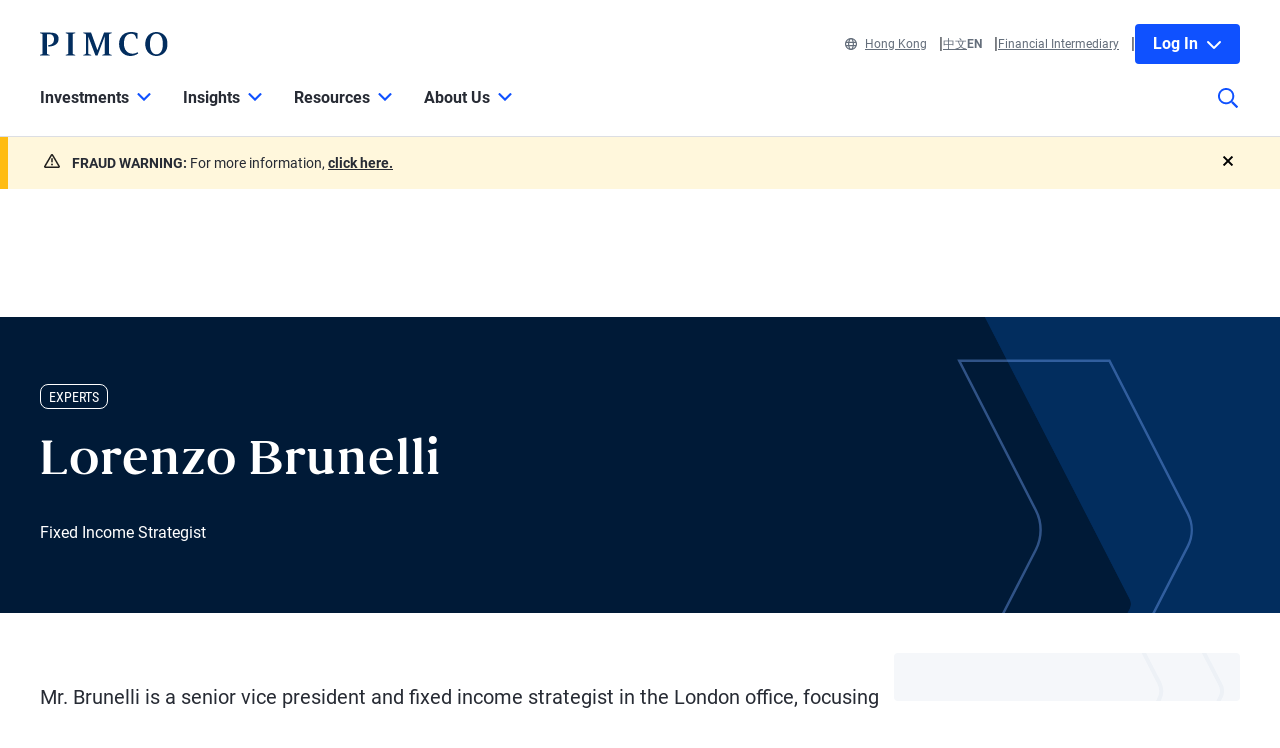

--- FILE ---
content_type: text/html; charset=utf-8
request_url: https://www.pimco.com/hk/en/experts/lorenzo-brunelli
body_size: 28298
content:

<!DOCTYPE html>
<html lang="en-HK" data-site="website-hk-en" class="">
<head>
    
<script>
    const currentUrl = window.location.href;
    const urlObj = new URL(currentUrl);
    const pathSegments = urlObj.pathname.split('/');

    window.dataLayer = window.dataLayer || [];
    window.dataLayer.length = 0;
    window.dataLayer.push({
        'sc_author': '',
        'sc_topics': '',
        'sc_en_topics': '',
        'sc_en_category': 'Expert',
        'content_type': '',
        'investment_strategy': '',
        'country_code': pathSegments.length > 1 ? pathSegments[1] : '',
        'site_language': pathSegments.length > 2 ? pathSegments[2] : '',
        'sc_publish_date': '',
        'sc_item_id': '0e66d0ad-2074-46b7-a4b6-158e1179b418',
        'sc_item_name': 'lorenzo brunelli',
        'cusip': '',
        'user_id': '',
        'role_select': 'Financial Professional',
        'role_logged_in': '',
        'fund_name': ''
    });

    document.addEventListener("DOMContentLoaded", function () {
        $(".gtm-sharebar-print-event").click(function (e) {
            window.dataLayer = window.dataLayer || [];
            window.dataLayer.push({
                'event': 'print_click',
            });
        });
    });
</script>

    
    <!-- Google Tag Manager -->
    <script>
    (function(w,d,s,l,i){w[l]=w[l]||[];w[l].push({'gtm.start':

            new Date().getTime(),event:'gtm.js'});var f=d.getElementsByTagName(s)[0],

            j=d.createElement(s),dl=l!='dataLayer'?'&l='+l:'';j.async=true;j.src=

            'https://www.googletagmanager.com/gtm.js?id='+i+dl;f.parentNode.insertBefore(j,f);

    })(window,document,'script','dataLayer', 'GTM-WPSSJXZ');</script>
    <!-- End Google Tag Manager -->

    <!-- Release Name : Release-624 on 2025-12-19 02:17:48Z  : wn0ldwk00000W -->
    <meta charset="UTF-8">
<meta name="viewport" content="width=device-width, initial-scale=1.0, minimum-scale=1.0, user-scalable=yes">
<meta http-equiv="Content-Type" content="text/html; charset=utf-8" />

<title>Lorenzo Brunelli | PIMCO</title>
<!--Page ID : {0E66D0AD-2074-46B7-A4B6-158E1179B418}-->
<meta property="og:title" content="Lorenzo Brunelli | PIMCO" />
<meta name="keywords" content="">
<meta name="description" content="Mr. Brunelli is a senior vice president and fixed income strategist in the London office, focusing on multi-sector fixed income and ESG (environmental, social, governance) strategies. Previously at PIMCO, he was a senior account associate covering institutional client relationships. He joined the firm in 2014. He holds a master&#39;s degree in finance and an undergraduate degree in economics and finance from Bocconi University.">
<meta property="og:description" content="Mr. Brunelli is a senior vice president and fixed income strategist in the London office, focusing on multi-sector fixed income and ESG (environmental, social, governance) strategies. Previously at PIMCO, he was a senior account associate covering institutional client relationships. He joined the firm in 2014. He holds a master&#39;s degree in finance and an undergraduate degree in economics and finance from Bocconi University." />
<meta property="og:type" content="profile" />

    <meta name="author" content="PIMCO" />



<meta property="og:url" content="https://www.pimco.com/hk/en/experts/lorenzo-brunelli" />
<meta name="twitter:site" content=@pimco />
<meta name="twitter:creator" content=@pimco />
<meta property="og:site_name" content="Pacific Investment Management Company LLC" />
<meta name="twitter:card" content="summary_large_image" />
<meta name="twitter:description" content="Mr. Brunelli is a senior vice president and fixed income strategist in the London office, focusing on multi-sector fixed income and ESG (environmental, social, governance) strategies. Previously at PIMCO, he was a senior account associate covering institutional client relationships. He joined the firm in 2014. He holds a master&#39;s degree in finance and an undergraduate degree in economics and finance from Bocconi University.">
<meta name="twitter:title" content="Lorenzo Brunelli | PIMCO">
        <meta property="og:image" content="https://www.pimco.com/hk/en/-/media/experts/b/expert-brunelli-lorenzo.webp?rev=69caf6876a2c4165b86378a86d7884d8" />
        <meta name="twitter:image" content="https://www.pimco.com/hk/en/-/media/experts/b/expert-brunelli-lorenzo.webp?rev=69caf6876a2c4165b86378a86d7884d8">


<link rel="canonical" href="https://www.pimco.com/hk/en/experts/lorenzo-brunelli" />

    <link rel="alternate" href="https://www.pimco.com/be/en/experts/lorenzo-brunelli" hreflang="en-be" />
    <link rel="alternate" href="https://www.pimco.com/br/en/experts/lorenzo-brunelli" hreflang="en-br" />
    <link rel="alternate" href="https://www.pimco.com/br/pt/experts/lorenzo-brunelli" hreflang="pt-br" />
    <link rel="alternate" href="https://www.pimco.com/ca/en/experts/lorenzo-brunelli" hreflang="en-ca" />
    <link rel="alternate" href="https://www.pimco.com/ca/fr/experts/lorenzo-brunelli" hreflang="fr-ca" />
    <link rel="alternate" href="https://www.pimco.com/lat/en/experts/lorenzo-brunelli" hreflang="en-ar" />
    <link rel="alternate" href="https://www.pimco.com/lat/en/experts/lorenzo-brunelli" hreflang="en-cl" />
    <link rel="alternate" href="https://www.pimco.com/lat/en/experts/lorenzo-brunelli" hreflang="en-co" />
    <link rel="alternate" href="https://www.pimco.com/lat/en/experts/lorenzo-brunelli" hreflang="en-cr" />
    <link rel="alternate" href="https://www.pimco.com/lat/en/experts/lorenzo-brunelli" hreflang="en-gt" />
    <link rel="alternate" href="https://www.pimco.com/lat/en/experts/lorenzo-brunelli" hreflang="en-pa" />
    <link rel="alternate" href="https://www.pimco.com/lat/en/experts/lorenzo-brunelli" hreflang="en-py" />
    <link rel="alternate" href="https://www.pimco.com/lat/en/experts/lorenzo-brunelli" hreflang="en-pe" />
    <link rel="alternate" href="https://www.pimco.com/lat/en/experts/lorenzo-brunelli" hreflang="en-uy" />
    <link rel="alternate" href="https://www.pimco.com/lat/en/experts/lorenzo-brunelli" hreflang="en-mx" />
    <link rel="alternate" href="https://www.pimco.com/lat/es/experts/lorenzo-brunelli" hreflang="es-ar" />
    <link rel="alternate" href="https://www.pimco.com/lat/es/experts/lorenzo-brunelli" hreflang="es-co" />
    <link rel="alternate" href="https://www.pimco.com/lat/es/experts/lorenzo-brunelli" hreflang="es-cl" />
    <link rel="alternate" href="https://www.pimco.com/lat/es/experts/lorenzo-brunelli" hreflang="es-cr" />
    <link rel="alternate" href="https://www.pimco.com/lat/es/experts/lorenzo-brunelli" hreflang="es-gt" />
    <link rel="alternate" href="https://www.pimco.com/lat/es/experts/lorenzo-brunelli" hreflang="es-mx" />
    <link rel="alternate" href="https://www.pimco.com/lat/es/experts/lorenzo-brunelli" hreflang="es-pa" />
    <link rel="alternate" href="https://www.pimco.com/lat/es/experts/lorenzo-brunelli" hreflang="es-py" />
    <link rel="alternate" href="https://www.pimco.com/lat/es/experts/lorenzo-brunelli" hreflang="es-pe" />
    <link rel="alternate" href="https://www.pimco.com/lat/es/experts/lorenzo-brunelli" hreflang="es-uy" />
    <link rel="alternate" href="https://www.pimco.com/us/en/experts/lorenzo-brunelli" hreflang="en-us" />
    <link rel="alternate" href="https://www.pimco.com/au/en/experts/lorenzo-brunelli" hreflang="en-au" />
    <link rel="alternate" href="https://www.pimco.com/hk/en/experts/lorenzo-brunelli" hreflang="en-hk" />
    <link rel="alternate" href="https://www.pimco.com/jp/ja/experts/lorenzo-brunelli" hreflang="ja-jp" />
    <link rel="alternate" href="https://www.pimco.com/kr/en/experts/lorenzo-brunelli" hreflang="en-kr" />
    <link rel="alternate" href="https://www.pimco.com/kr/ko/experts/lorenzo-brunelli" hreflang="ko-kr" />
    <link rel="alternate" href="https://www.pimco.com/sg/en/experts/lorenzo-brunelli" hreflang="en-sg" />
    <link rel="alternate" href="https://www.pimco.com/dk/en/experts/lorenzo-brunelli" hreflang="en-dk" />
    <link rel="alternate" href="https://www.pimco.com/gbl/en/experts/lorenzo-brunelli" hreflang="x-default" />
    <link rel="alternate" href="https://www.pimco.com/eu/en/experts/lorenzo-brunelli" hreflang="en-eu" />
    <link rel="alternate" href="https://www.pimco.com/fi/en/experts/lorenzo-brunelli" hreflang="en-fi" />
    <link rel="alternate" href="https://www.pimco.com/fr/fr/experts/lorenzo-brunelli" hreflang="fr-fr" />
    <link rel="alternate" href="https://www.pimco.com/de/de/experts/lorenzo-brunelli" hreflang="de-de" />
    <link rel="alternate" href="https://www.pimco.com/it/it/experts/lorenzo-brunelli" hreflang="it-it" />
    <link rel="alternate" href="https://www.pimco.com/lu/en/experts/lorenzo-brunelli" hreflang="en-lu" />
    <link rel="alternate" href="https://www.pimco.com/mea/en/experts/lorenzo-brunelli" hreflang="en-bh" />
    <link rel="alternate" href="https://www.pimco.com/mea/en/experts/lorenzo-brunelli" hreflang="en-bt" />
    <link rel="alternate" href="https://www.pimco.com/mea/en/experts/lorenzo-brunelli" hreflang="en-bw" />
    <link rel="alternate" href="https://www.pimco.com/mea/en/experts/lorenzo-brunelli" hreflang="en-eg" />
    <link rel="alternate" href="https://www.pimco.com/mea/en/experts/lorenzo-brunelli" hreflang="en-ir" />
    <link rel="alternate" href="https://www.pimco.com/mea/en/experts/lorenzo-brunelli" hreflang="en-il" />
    <link rel="alternate" href="https://www.pimco.com/mea/en/experts/lorenzo-brunelli" hreflang="en-jo" />
    <link rel="alternate" href="https://www.pimco.com/mea/en/experts/lorenzo-brunelli" hreflang="en-ke" />
    <link rel="alternate" href="https://www.pimco.com/mea/en/experts/lorenzo-brunelli" hreflang="en-kw" />
    <link rel="alternate" href="https://www.pimco.com/mea/en/experts/lorenzo-brunelli" hreflang="en-lb" />
    <link rel="alternate" href="https://www.pimco.com/mea/en/experts/lorenzo-brunelli" hreflang="en-mu" />
    <link rel="alternate" href="https://www.pimco.com/mea/en/experts/lorenzo-brunelli" hreflang="en-om" />
    <link rel="alternate" href="https://www.pimco.com/mea/en/experts/lorenzo-brunelli" hreflang="en-qa" />
    <link rel="alternate" href="https://www.pimco.com/mea/en/experts/lorenzo-brunelli" hreflang="en-sa" />
    <link rel="alternate" href="https://www.pimco.com/mea/en/experts/lorenzo-brunelli" hreflang="en-sd" />
    <link rel="alternate" href="https://www.pimco.com/nl/en/experts/lorenzo-brunelli" hreflang="en-nl" />
    <link rel="alternate" href="https://www.pimco.com/no/en/experts/lorenzo-brunelli" hreflang="en-no" />
    <link rel="alternate" href="https://www.pimco.com/es/es/experts/lorenzo-brunelli" hreflang="es-es" />
    <link rel="alternate" href="https://www.pimco.com/se/en/experts/lorenzo-brunelli" hreflang="en-se" />
    <link rel="alternate" href="https://www.pimco.com/ch/en/experts/lorenzo-brunelli" hreflang="en-ch" />
    <link rel="alternate" href="https://www.pimco.com/ch/de/experts/lorenzo-brunelli" hreflang="de-ch" />
    <link rel="alternate" href="https://www.pimco.com/ae/en/experts/lorenzo-brunelli" hreflang="en-ae" />
    <link rel="alternate" href="https://www.pimco.com/gb/en/experts/lorenzo-brunelli" hreflang="en-gb" />


<link rel="dns-prefetch" href="https://ka-p.fontawesome.com" />
<link rel="dns-prefetch" href="https://kit.fontawesome.com" />
<link rel="dns-prefetch" href="https://static.cloud.coveo.com" />
<link rel="dns-prefetch" href="https://munchkin.marketo.net" />
<link rel="dns-prefetch" href="https://browser-update.org" />
<link rel="dns-prefetch" href="https://fml-x.com" />
<link rel="dns-prefetch" href="https://www.googletagmanager.com" />
<link rel="dns-prefetch" href="https://cdn.cookielaw.org" />


<link rel="preload" href="/ren-assets/fonts/senhan/new/senhan-medium.woff2" as="font" type="font/woff2" crossorigin="anonymous">
<link rel="preload" href="/ren-assets/fonts/roboto/roboto-regular.woff2" as="font" type="font/woff2" crossorigin="anonymous">
<link rel="preload" href="/ren-assets/fonts/roboto/roboto-bold.woff2" as="font" type="font/woff2" crossorigin="anonymous">
<link rel="preload" href="/ren-assets/fonts/roboto-condensed/robotocondensed-regular.woff2" as="font" type="font/woff2" crossorigin="anonymous">
    


    
    
<!-- Podcast Episode SEO -->




   
    

    <script type="text/javascript">
        var OKDomains = ['pimcoweb.com','pimco.com','pimcobrasil.com.br','pimco.com.au','pimco.com.sg','pimco.com.hk','pimco.co.uk','pimco.fr','pimco.de','pimco.es','pimco.lu','pimco.be','pvit.pimco-funds.com','pimcoetfs.com','pro.pimco.com','pimco.com.br','pimco.ca','pimco.lu','pimco.br','pimco.ch','pimco.fr','se.pimco.com','pimco.dk','pimco.fi','pimco.ae','pimco.com.tw','pimco.it','pimco.no','pimco.wd1.myworkdayjobs.com','goo.gl','g.page'];
    </script>
            <script>
            var $buoop = {
                required: { e: -4, f: -4, o: -4, s: -1, c: -4 },
                insecure: true,
                api: 2023.02,
                reminder: 24,
                text:
                {
                    'msg': 'Your web browser ({brow_name}) is out of date.&nbsp',
                    'insecure': 'Your web browser ({brow_name}) has a serious security vulnerability.&nbsp',
                    'msgmore': 'Update your browser for more security, speed and the best experience on this site.',
                    'bupdate': 'Update',
                    'bignore': 'Ignore',
                    'remind': '',
                    'bnever': ''
                }
            };
            function $buo_f() {
                var e = document.createElement("script");
                e.src = "//browser-update.org/update.min.js";
                document.body.appendChild(e);
            };
            try { document.addEventListener("DOMContentLoaded", $buo_f, false) }
            catch (e) { window.attachEvent("onload", $buo_f) }
        </script>

    <link rel="icon" type="image/x-icon" href="/ren-assets/img/favicons/favicon.png?rev=C9039CD4863F40BDF7B8AE2087F2CDAE" />
    <link rel="stylesheet" href="https://kit.fontawesome.com:443/fafc36e408.css?rev=C9039CD4863F40BDF7B8AE2087F2CDAE" crossorigin="anonymous">
    <link href="/ren-assets/css/pimco.min.css?rev=C9039CD4863F40BDF7B8AE2087F2CDAE" rel="stylesheet">

</head>
<body>
    
    <noscript>
        <iframe src="https://www.googletagmanager.com/ns.html?id=GTM-WPSSJXZ" height="0" width="0" style="display: none; visibility: hidden"></iframe>
    </noscript>

    

    


<!-- BEGIN NOINDEX -->
<a href="#MainContent" class="site-header__skip-link" id="SkipToMain">
    Skip to Main Content
</a>
<header class="site-header">
    
    <div class="site-header__container">
        <div class="site-header-row">

            

    <div class="header__logo">
        <a class="gtm_logo_click" href="/hk/en" title="PIMCO Home" aria-label="PIMCO Home">
<img src="/hk/en/-/media/pimco-images/logos/navy-blue-logo.webp?rev=b2fc23efbfce4f8dae0be98410d971cd&amp;la=en-HK&amp;hash=0F556FE275F2B497BB7A570E35ACD9A0" alt="PIMCO logo" />        </a>
    </div>

          

            

            <div class="header__navigation-utility header__navigation-utility-desktop">
                

<ul class="header__navigation-utility-links">
    <li class="header__navigation-utility-link">
        <button class="header__navigation-utility-country-link VisitorSettingsModalTrigger gtm-utilitynav-event" data-country-code="HK" data-datalayer-clicktext="Hong Kong"><svg role="img" aria-hidden="true" width="16" height="16" viewBox="0 0 16 16" fill="none" xmlns="http://www.w3.org/2000/svg">
    <path d="M8 0C3.58065 0 0 3.58065 0 8C0 12.4194 3.58065 16 8 16C12.4194 16 16 12.4194 16 8C16 3.58065 12.4194 0 8 0ZM13.7839 5.16129H11.6161C11.4 3.98387 11.0516 2.94194 10.6097 2.10645C11.9935 2.71935 13.1161 3.80645 13.7839 5.16129ZM8 1.54839C8.6 1.54839 9.56774 2.87742 10.0387 5.16129H5.96129C6.43226 2.87742 7.4 1.54839 8 1.54839ZM1.54839 8C1.54839 7.55806 1.59355 7.12581 1.67742 6.70968H4.18387C4.15161 7.13226 4.12903 7.55806 4.12903 8C4.12903 8.44194 4.15161 8.86774 4.18387 9.29032H1.67742C1.59355 8.87419 1.54839 8.44194 1.54839 8ZM2.21613 10.8387H4.38387C4.6 12.0161 4.94839 13.0581 5.39032 13.8935C4.00645 13.2806 2.88387 12.1935 2.21613 10.8387ZM4.38387 5.16129H2.21613C2.88387 3.80645 4.00645 2.71935 5.39032 2.10645C4.94839 2.94194 4.6 3.98387 4.38387 5.16129ZM8 14.4516C7.4 14.4516 6.43226 13.1226 5.96129 10.8387H10.0419C9.56774 13.1226 8.6 14.4516 8 14.4516ZM10.2613 9.29032H5.73871C5.70323 8.87742 5.67742 8.45161 5.67742 8C5.67742 7.54839 5.70323 7.12258 5.73871 6.70968H10.2645C10.3 7.12258 10.3258 7.54839 10.3258 8C10.3258 8.45161 10.2968 8.87742 10.2613 9.29032ZM10.6097 13.8935C11.0516 13.0581 11.3968 12.0161 11.6161 10.8387H13.7839C13.1161 12.1935 11.9935 13.2806 10.6097 13.8935ZM11.8161 9.29032C11.8484 8.86774 11.871 8.44194 11.871 8C11.871 7.55806 11.8484 7.13226 11.8161 6.70968H14.3226C14.4065 7.12581 14.4516 7.55806 14.4516 8C14.4516 8.44194 14.4065 8.87419 14.3226 9.29032H11.8161Z" fill="#084FFF"/>
</svg>Hong Kong</button>
    </li>
        <li class="header__navigation-utility-link">
                    <a href="/hk/zh/" data-modal-source="language-switcher-modal" data-modal-title="並無提供的語言版本" data-modal-message="本文內容尚未提供中文版本。如閣下選擇繼續，將重新導向至中文主頁。"
                           data-modal-accept="繼續" data-modal-cancel="取消"
                           class="header__navigation-utility-language-switcher modal-trigger gtm-utilitynav-event " data-datalayer-clicktext="中文">
                        中文
                    </a>
                    <a class="header__navigation-utility-language-switcher gtm-utilitynav-event active" data-datalayer-clicktext="EN">
                        EN
                    </a>

    </li>

        <li class="header__navigation-utility-link">
            <button class="header__navigation-utility-persona-link VisitorSettingsModalTrigger gtm-utilitynav-event" data-datalayer-clicktext="Financial Intermediary">Financial Intermediary</button>
        </li>


    
            <li class="header__navigation-utility-link header__navigation-utility-link--myprofile">
                    <button class="header__navigation-utility-button header__navigation-login-dropdown" aria-expanded="false" aria-controls="loginMenu">
                        Log In
                        <span class="fa-solid fa-chevron-down" aria-hidden="true"></span>
                    </button>
                    <div class="header__navigation-login" id="loginMenu">
                        <div class="header__navigation-login-inner">
                            <ul class="header__navigation-login-nav">
                                <li class="header__navigation-login-nav-child">
                                    <h3 class="header__navigation-login-heading">PIMCO.com</h3>
                                    <a href="/hk/en/account/login/" rel="nofollow" class="header__navigation-login-link auth-login-link gtm_cta_click_event" tabindex="0" data-header-section="true" data-datalayer-clicktext="Log In">Log In</a>
                                    <p> Not a member? <a href="https://auth.pimco.com/register?country=hk&amp;lang=en&amp;client_id=dotcom-client&amp;role=FI" class="header__navigation-login-nav-child-link">Register Account</a></p>
                                </li>
                            </ul>
                        </div>
                    </div>

            </li>
</ul>
    <div data-modaal-type="inline" data-modaal-animation="fade" class="single-line-modaal-hide" id="language-switcher-modal">
        <div class="single-line-modaal_container">
            <div class="single-line-modaal_title">
                <h2></h2>
                <p></p>
            </div>

            <div class="single-line-modaal_cta-container modaal-confirm-wrap">
                <div class="single-line-modaal_button">
                    <button class="modaal-cancel modaal-confirm-btn" href="#"></button>
                </div>
                <div class="single-line-modaal_button">
                    <a class="modaal-ok modaal-confirm-btn" href="#"></a>
                </div>

            </div>
        </div>
    </div>


            </div>
        </div>
        <nav class="header__navigation" role="navigation">
            <button class="header__search-cta header__search-cta--mobile" title="Site search" aria-label="Site search" tabindex="0">
                <span>
    <svg role="img" aria-hidden="true" width="16" height="16" viewBox="0 0 16 16" fill="none" xmlns="http://www.w3.org/2000/svg">
        <g clip-path="url(#clip0)">
            <path d="M15.8906 14.6531L12.0969 10.8594C12.025 10.7875 11.9313 10.75 11.8313 10.75H11.4187C12.4031 9.60938 13 8.125 13 6.5C13 2.90937 10.0906 0 6.5 0C2.90937 0 0 2.90937 0 6.5C0 10.0906 2.90937 13 6.5 13C8.125 13 9.60938 12.4031 10.75 11.4187V11.8313C10.75 11.9313 10.7906 12.025 10.8594 12.0969L14.6531 15.8906C14.8 16.0375 15.0375 16.0375 15.1844 15.8906L15.8906 15.1844C16.0375 15.0375 16.0375 14.8 15.8906 14.6531ZM6.5 11.5C3.7375 11.5 1.5 9.2625 1.5 6.5C1.5 3.7375 3.7375 1.5 6.5 1.5C9.2625 1.5 11.5 3.7375 11.5 6.5C11.5 9.2625 9.2625 11.5 6.5 11.5Z" fill="#022D5E"></path>
        </g>
        <defs>
            <clipPath id="clip0">
                <rect width="16" height="16" fill="white"></rect>
            </clipPath>
        </defs>
    </svg>
</span>
            </button>

            <button class="header__hamburger-cta header__hamburger-cta--open" aria-label="Open primary navigation">
                <span></span>
                <span></span>
                <span></span>
            </button>

            <div class="header__navigation-group">
                <h2 id="header__navigation-title" hidden>Primary navigation</h2>

                <div class="header__navigation-group-outer">
                    <button class="header__hamburger-cta header__hamburger-cta--close" aria-label="Close Primary Navigation">
                        <span></span>
                        <span></span>
                        <span></span>
                    </button>

                        <ul class="header__navigation-group-inner">

<li class="header__navigation-dropdown">
    <button class="header__navigation-dropdown-link" aria-expanded="false" aria-controls="NavigationSection__d413f6806dc34079b338197b9ffdec55" tabindex="0">
        <span>Investments</span>
        <span class="header__navigation-dropdown-link-icon"><svg role="img" aria-hidden="true" width="14" height="8" viewBox="0 0 10 6" fill="none" xmlns="http://www.w3.org/2000/svg">
<path d="M4.73418 5.86865L0.10918 1.28115C-0.0376953 1.13428 -0.0376953 0.896777 0.10918 0.749902L0.72793 0.131152C0.874805 -0.0157227 1.1123 -0.0157227 1.25918 0.131152L4.9998 3.83428L8.74043 0.131152C8.88731 -0.0157227 9.12481 -0.0157227 9.27168 0.131152L9.89043 0.749902C10.0373 0.896777 10.0373 1.13428 9.89043 1.28115L5.26543 5.86865C5.11856 6.01553 4.88105 6.01553 4.73418 5.86865Z" fill="black"/>
</svg>
</span>
        <span class="header__navigation-dropdown-link-mobile-icon"><svg role="img" aria-hidden="true" width="10" height="19" viewBox="0 0 10 19" fill="none" xmlns="http://www.w3.org/2000/svg">
<path d="M0.9375 1.02344L0.15625 1.76562C0 1.96094 0 2.27344 0.15625 2.42969L7.22656 9.5L0.15625 16.6094C0 16.7656 0 17.0781 0.15625 17.2734L0.9375 18.0156C1.13281 18.2109 1.40625 18.2109 1.60156 18.0156L9.80469 9.85156C9.96094 9.65625 9.96094 9.38281 9.80469 9.1875L1.60156 1.02344C1.40625 0.828125 1.13281 0.828125 0.9375 1.02344Z" fill="black"/>
</svg>
</span>
    </button>

    <div class="header__navigation-dropdown-content" id="NavigationSection__d413f6806dc34079b338197b9ffdec55">
        <div class="header__navigation-dropdown-content-inner">
            <div class="dropdown--back"><button class="dropdown--back-button"><span class="fa-solid fa-chevron-left" aria-hidden="true"></span>Investments <span class="sr-only">Click here to return to the Main Menu</span></button></div>
            <div class="dropdown--links-wrapper">


    <div class="dropdown--link-list">
            <h3 class="header__navigation-dropdown-eyebrow-heading">Products</h3>
        <ul>
                    <li>
<a href="/hk/en/investments/gis/pimco-balanced-income-and-growth-fund/mretl-usd-income-ii" class="nav-link gtm-topnav-event" data-datalayer-subsection="Products" data-datalayer-clicktext="GIS Balanced Income and Growth Fund" >GIS Balanced Income and Growth Fund</a>                    </li>
                    <li>
<a href="/hk/en/investments/gis/income-fund/e-usd-income" class="nav-link gtm-topnav-event" data-datalayer-subsection="Products" data-datalayer-clicktext="GIS Income Fund" >GIS Income Fund</a>                    </li>
                    <li>
<a href="/hk/en/investments/gis/global-bond-fund/e-usd-income" class="nav-link gtm-topnav-event" data-datalayer-subsection="Products" data-datalayer-clicktext="GIS Global Bond Fund" >GIS Global Bond Fund</a>                    </li>
                            <li>
<a href="/hk/en/product-finder" class="header__navigation-dropdown-view-all-link gtm-topnav-event" data-datalayer-subsection="Products" data-datalayer-clicktext="View All Products" >View All Products<span class="fa-solid fa-chevron-right" aria-hidden="true"></span>
</a>                </li>
        </ul>
    </div>


    <div class="dropdown--link-list">
            <h3 class="header__navigation-dropdown-eyebrow-heading">Investment strategies</h3>
        <ul>
                    <li>
<a href="/hk/en/investment-strategies/income-strategies" class="nav-link gtm-topnav-event" data-datalayer-subsection="Investment strategies" data-datalayer-clicktext="Income Investing" >Income Investing</a>                    </li>
                    <li>
<a href="/hk/en/investment-strategies/alternative-investments" class="nav-link gtm-topnav-event" data-datalayer-subsection="Investment strategies" data-datalayer-clicktext="Alternatives Investing" >Alternatives Investing</a>                    </li>
                    <li>
<a href="/hk/en/investment-strategies/core-bonds" class="nav-link gtm-topnav-event" data-datalayer-subsection="Investment strategies" data-datalayer-clicktext="Core Bonds" >Core Bonds</a>                    </li>
                    <li>
<a href="/hk/en/investment-strategies/credit" class="nav-link gtm-topnav-event" data-datalayer-subsection="Investment strategies" data-datalayer-clicktext="Credit" >Credit</a>                    </li>
                    <li>
<a href="/hk/en/investment-strategies/real-estate" class="nav-link gtm-topnav-event" data-datalayer-subsection="Investment strategies" data-datalayer-clicktext="Real Estate" >Real Estate</a>                    </li>
                            <li>
<a href="/hk/en/investment-strategies/investment-strategies" class="header__navigation-dropdown-view-all-link gtm-topnav-event" data-datalayer-subsection="Investment strategies" data-datalayer-clicktext="View All Strategies" >View All Strategies<span class="fa-solid fa-chevron-right" aria-hidden="true"></span>
</a>                </li>
        </ul>
    </div>


    <div class="dropdown--link-list">
            <h3 class="header__navigation-dropdown-eyebrow-heading">Featured</h3>
        <ul>
                    <li>
<a href="/hk/en/investment-strategies/pbig" class="nav-link gtm-topnav-event" data-datalayer-subsection="Featured" data-datalayer-clicktext="Balanced Income and Growth Fund (P-BIG)" >Balanced Income and Growth Fund (P-BIG)</a>                    </li>
                    <li>
<a href="/hk/en/investment-strategies/asset-based-finance" class="nav-link gtm-topnav-event" data-datalayer-subsection="Featured" data-datalayer-clicktext="Asset-Based Finance" >Asset-Based Finance</a>                    </li>
                    </ul>
    </div>
                
    <div class="dropdown--feature-wrapper">
        <div class="header__navigation-dropdown-feature">
                <div class="header__navigation-dropdown-feature-image">
                    <img loading="lazy" srcset="/hk/en/-/media/global-assets/investment-strategies/income-strategies/pimco_income-strategies_hero.webp?rev=4ef855ed549c42ec93d1c58ba3d52960&amp;h=1440&amp;w=2560&amp;la=en-HK&amp;hash=9510C70E033ADB93E20232A72699D937 2560w,/hk/en/-/media/global-assets/investment-strategies/income-strategies/pimco_income-strategies_hero.webp?rev=4ef855ed549c42ec93d1c58ba3d52960&amp;h=1080&amp;w=1920&amp;la=en-HK&amp;hash=1EC86EDC47AC4D7BFD827E39223173BD 1920w,/hk/en/-/media/global-assets/investment-strategies/income-strategies/pimco_income-strategies_hero.webp?rev=4ef855ed549c42ec93d1c58ba3d52960&amp;h=720&amp;w=1280&amp;la=en-HK&amp;hash=9F1DECA89A429305501AA1C7F98B081F 1280w,/hk/en/-/media/global-assets/investment-strategies/income-strategies/pimco_income-strategies_hero.webp?rev=4ef855ed549c42ec93d1c58ba3d52960&amp;h=360&amp;w=640&amp;la=en-HK&amp;hash=3833D8ADCA5FA044874220D94F06CAFD 640w" sizes="(max-width: 640px) 640px,(max-width: 1440px) 1280px,(max-width: 2560px) 1920px" src="/hk/en/-/media/global-assets/investment-strategies/income-strategies/pimco_income-strategies_hero.webp?rev=4ef855ed549c42ec93d1c58ba3d52960&amp;h=1440&amp;w=2560&amp;la=en-HK&amp;hash=9510C70E033ADB93E20232A72699D937" loading="lazy" alt="Income Strategies"  />
                </div>
                            <div class="header__navigation-dropdown-feature-content">
                        <p class="header__navigation-dropdown-feature-eyebrow-heading">Investment Strategies</p>
                    <a href="/hk/en/investment-strategies/income-strategies" class="header__navigation-dropdown-feature-link gtm-topnav-event" data-datalayer-subsection="Investments" data-datalayer-clicktext="Aim for Steady Income" >                            <h3 class="header__navigation-dropdown-feature-link--large-header">Aim for Steady Income</h3>
</a>                                            <p class="header__navigation-dropdown-feature-description">Look to flexible bond strategies that provide attractive income potential while managing risk.</p>
                </div>
        </div>
    </div>
               </div>
        </div>
    </div>
</li>
<li class="header__navigation-dropdown">
    <button class="header__navigation-dropdown-link" aria-expanded="false" aria-controls="NavigationSection__e62ec724714448ddbf47870e1f1b15ec" tabindex="0">
        <span>Insights</span>
        <span class="header__navigation-dropdown-link-icon"><svg role="img" aria-hidden="true" width="14" height="8" viewBox="0 0 10 6" fill="none" xmlns="http://www.w3.org/2000/svg">
<path d="M4.73418 5.86865L0.10918 1.28115C-0.0376953 1.13428 -0.0376953 0.896777 0.10918 0.749902L0.72793 0.131152C0.874805 -0.0157227 1.1123 -0.0157227 1.25918 0.131152L4.9998 3.83428L8.74043 0.131152C8.88731 -0.0157227 9.12481 -0.0157227 9.27168 0.131152L9.89043 0.749902C10.0373 0.896777 10.0373 1.13428 9.89043 1.28115L5.26543 5.86865C5.11856 6.01553 4.88105 6.01553 4.73418 5.86865Z" fill="black"/>
</svg>
</span>
        <span class="header__navigation-dropdown-link-mobile-icon"><svg role="img" aria-hidden="true" width="10" height="19" viewBox="0 0 10 19" fill="none" xmlns="http://www.w3.org/2000/svg">
<path d="M0.9375 1.02344L0.15625 1.76562C0 1.96094 0 2.27344 0.15625 2.42969L7.22656 9.5L0.15625 16.6094C0 16.7656 0 17.0781 0.15625 17.2734L0.9375 18.0156C1.13281 18.2109 1.40625 18.2109 1.60156 18.0156L9.80469 9.85156C9.96094 9.65625 9.96094 9.38281 9.80469 9.1875L1.60156 1.02344C1.40625 0.828125 1.13281 0.828125 0.9375 1.02344Z" fill="black"/>
</svg>
</span>
    </button>

    <div class="header__navigation-dropdown-content" id="NavigationSection__e62ec724714448ddbf47870e1f1b15ec">
        <div class="header__navigation-dropdown-content-inner">
            <div class="dropdown--back"><button class="dropdown--back-button"><span class="fa-solid fa-chevron-left" aria-hidden="true"></span>Insights <span class="sr-only">Click here to return to the Main Menu</span></button></div>
            <div class="dropdown--links-wrapper">


    <div class="dropdown--link-list">
            <h3 class="header__navigation-dropdown-eyebrow-heading">Latest Insights</h3>
        <ul>
                    <li>
<a href="/hk/en/insights#sort=%40publishz32xdate%20descending&amp;f:category=[70341f6de3a142ee89144df0ec44e3b8]" class="nav-link gtm-topnav-event" data-datalayer-subsection="Latest Insights" data-datalayer-clicktext="Economic & Market Commentary" >Economic & Market Commentary</a>                    </li>
                    <li>
<a href="/hk/en/insights#sort=%40publishz32xdate%20descending&amp;f:category=[2ed0cf23194641ed85e6c62992b55c9b]" class="nav-link gtm-topnav-event" data-datalayer-subsection="Latest Insights" data-datalayer-clicktext="Investment Strategies" >Investment Strategies</a>                    </li>
                    <li>
<a href="/hk/en/insights#sort=%40publishz32xdate%20descending&amp;f:category=[a7b69dc189f64d858cf8c37ff9c9e7fd]" class="nav-link gtm-topnav-event" data-datalayer-subsection="Latest Insights" data-datalayer-clicktext="Research" >Research</a>                    </li>
                            <li>
<a href="/hk/en/insights" class="header__navigation-dropdown-view-all-link gtm-topnav-event" data-datalayer-subsection="Latest Insights" data-datalayer-clicktext="View All" >View All<span class="fa-solid fa-chevron-right" aria-hidden="true"></span>
</a>                </li>
        </ul>
    </div>


    <div class="dropdown--link-list">
            <h3 class="header__navigation-dropdown-eyebrow-heading">OUTLOOKS</h3>
        <ul>
                    <li>
<a href="https://www.pimco.com/hk/en/secular" class="nav-link gtm-topnav-event" data-datalayer-subsection="OUTLOOKS" data-datalayer-clicktext="Secular Outlook" >Secular Outlook</a>                    </li>
                    <li>
<a href="https://www.pimco.com/hk/en/cyclical" class="nav-link gtm-topnav-event" data-datalayer-subsection="OUTLOOKS" data-datalayer-clicktext="Cyclical Outlook" >Cyclical Outlook</a>                    </li>
                    </ul>
    </div>
                
    <div class="dropdown--feature-wrapper">
        <div class="header__navigation-dropdown-feature">
                <div class="header__navigation-dropdown-feature-image">
                    <img loading="lazy" srcset="/hk/en/-/media/global-assets/insights/economic-and-market-commentary/general/2025/12/pimco_economic_and_market_commentary_seidner_dec2025_2560x1440_8161457.webp?rev=f43ad6a63518439cbd8f6fd98046a782&amp;h=1440&amp;w=2560&amp;la=en-HK&amp;hash=5E24851D9F8CF47BB776F30EB5ED3602 2560w,/hk/en/-/media/global-assets/insights/economic-and-market-commentary/general/2025/12/pimco_economic_and_market_commentary_seidner_dec2025_2560x1440_8161457.webp?rev=f43ad6a63518439cbd8f6fd98046a782&amp;h=1080&amp;w=1920&amp;la=en-HK&amp;hash=538C42CB46A0FE446A470DA4E8723BC9 1920w,/hk/en/-/media/global-assets/insights/economic-and-market-commentary/general/2025/12/pimco_economic_and_market_commentary_seidner_dec2025_2560x1440_8161457.webp?rev=f43ad6a63518439cbd8f6fd98046a782&amp;h=720&amp;w=1280&amp;la=en-HK&amp;hash=60463FFCC25A0104E6874BB38863FCA8 1280w,/hk/en/-/media/global-assets/insights/economic-and-market-commentary/general/2025/12/pimco_economic_and_market_commentary_seidner_dec2025_2560x1440_8161457.webp?rev=f43ad6a63518439cbd8f6fd98046a782&amp;h=360&amp;w=640&amp;la=en-HK&amp;hash=E332325476E0FDE89F6BBEC37FA15645 640w" sizes="(max-width: 640px) 640px,(max-width: 1440px) 1280px,(max-width: 2560px) 1920px" src="/hk/en/-/media/global-assets/insights/economic-and-market-commentary/general/2025/12/pimco_economic_and_market_commentary_seidner_dec2025_2560x1440_8161457.webp?rev=f43ad6a63518439cbd8f6fd98046a782&amp;h=1440&amp;w=2560&amp;la=en-HK&amp;hash=5E24851D9F8CF47BB776F30EB5ED3602" loading="lazy" alt="Charting the Year Ahead: Investment Ideas for 2026"  />
                </div>
                            <div class="header__navigation-dropdown-feature-content">
                        <p class="header__navigation-dropdown-feature-eyebrow-heading">Economic and Market Commentary</p>
                    <a href="/hk/en/insights/charting-the-year-ahead-investment-ideas-for-2026" class="header__navigation-dropdown-feature-link gtm-topnav-event" data-datalayer-subsection="Insights" data-datalayer-clicktext="Charting the Year Ahead: Investment Ideas for 2026" >                            <h3 class="header__navigation-dropdown-feature-link--large-header">Charting the Year Ahead: Investment Ideas for 2026</h3>
</a>                                            <p class="header__navigation-dropdown-feature-description">Marc Seidner, CIO of Non-traditional Strategies, explores opportunities across equities, bonds, credit, and commodities that have the potential to offer investors resilience and diversification.
</p>
                </div>
        </div>
    </div>
               </div>
        </div>
    </div>
</li>
<li class="header__navigation-dropdown">
    <button class="header__navigation-dropdown-link" aria-expanded="false" aria-controls="NavigationSection__1b2e4e46ca8742a980f15141ad907971" tabindex="0">
        <span>Resources</span>
        <span class="header__navigation-dropdown-link-icon"><svg role="img" aria-hidden="true" width="14" height="8" viewBox="0 0 10 6" fill="none" xmlns="http://www.w3.org/2000/svg">
<path d="M4.73418 5.86865L0.10918 1.28115C-0.0376953 1.13428 -0.0376953 0.896777 0.10918 0.749902L0.72793 0.131152C0.874805 -0.0157227 1.1123 -0.0157227 1.25918 0.131152L4.9998 3.83428L8.74043 0.131152C8.88731 -0.0157227 9.12481 -0.0157227 9.27168 0.131152L9.89043 0.749902C10.0373 0.896777 10.0373 1.13428 9.89043 1.28115L5.26543 5.86865C5.11856 6.01553 4.88105 6.01553 4.73418 5.86865Z" fill="black"/>
</svg>
</span>
        <span class="header__navigation-dropdown-link-mobile-icon"><svg role="img" aria-hidden="true" width="10" height="19" viewBox="0 0 10 19" fill="none" xmlns="http://www.w3.org/2000/svg">
<path d="M0.9375 1.02344L0.15625 1.76562C0 1.96094 0 2.27344 0.15625 2.42969L7.22656 9.5L0.15625 16.6094C0 16.7656 0 17.0781 0.15625 17.2734L0.9375 18.0156C1.13281 18.2109 1.40625 18.2109 1.60156 18.0156L9.80469 9.85156C9.96094 9.65625 9.96094 9.38281 9.80469 9.1875L1.60156 1.02344C1.40625 0.828125 1.13281 0.828125 0.9375 1.02344Z" fill="black"/>
</svg>
</span>
    </button>

    <div class="header__navigation-dropdown-content" id="NavigationSection__1b2e4e46ca8742a980f15141ad907971">
        <div class="header__navigation-dropdown-content-inner">
            <div class="dropdown--back"><button class="dropdown--back-button"><span class="fa-solid fa-chevron-left" aria-hidden="true"></span>Resources <span class="sr-only">Click here to return to the Main Menu</span></button></div>
            <div class="dropdown--links-wrapper">


    <div class="dropdown--link-list">
            <h3 class="header__navigation-dropdown-eyebrow-heading">Resources</h3>
        <ul>
                    <li>
<a href="/hk/en/product-finder" class="nav-link gtm-topnav-event" data-datalayer-subsection="Resources" data-datalayer-clicktext="Fund Literature" >Fund Literature</a>                    </li>
                    <li>
<a href="/hk/en/resources/fund-notices" class="nav-link gtm-topnav-event" data-datalayer-subsection="Resources" data-datalayer-clicktext="Fund Notice" >Fund Notice</a>                    </li>
                    <li>
<a href="/hk/en/resources/forms-and-applications" class="nav-link gtm-topnav-event" data-datalayer-subsection="Resources" data-datalayer-clicktext="Forms and Applications" >Forms and Applications</a>                    </li>
                    </ul>
    </div>


    <div class="dropdown--link-list">
            <h3 class="header__navigation-dropdown-eyebrow-heading">Education & Engagement</h3>
        <ul>
                    <li>
<a href="/hk/en/resources/education-center" class="nav-link gtm-topnav-event" data-datalayer-subsection="Education & Engagement" data-datalayer-clicktext="Education Centre" >Education Centre</a>                    </li>
                    </ul>
    </div>
                
    <div class="dropdown--feature-wrapper">
        <div class="header__navigation-dropdown-feature">
                <div class="header__navigation-dropdown-feature-image">
                    <img loading="lazy" srcset="/hk/en/-/media/global-assets/resources/education-center/pimco_education-center_hero.webp?rev=3a7b5d4670c44d109eae4c027b8c4093&amp;h=1440&amp;w=2560&amp;la=en-HK&amp;hash=9E1B28598645DE06AB7E91DA3764A071 2560w,/hk/en/-/media/global-assets/resources/education-center/pimco_education-center_hero.webp?rev=3a7b5d4670c44d109eae4c027b8c4093&amp;h=1080&amp;w=1920&amp;la=en-HK&amp;hash=C5118DA06B5DEF6C6D6965E6697475CA 1920w,/hk/en/-/media/global-assets/resources/education-center/pimco_education-center_hero.webp?rev=3a7b5d4670c44d109eae4c027b8c4093&amp;h=720&amp;w=1280&amp;la=en-HK&amp;hash=0E0BABC539C37EAB4D1559D97D6A345E 1280w,/hk/en/-/media/global-assets/resources/education-center/pimco_education-center_hero.webp?rev=3a7b5d4670c44d109eae4c027b8c4093&amp;h=360&amp;w=640&amp;la=en-HK&amp;hash=1DF3B0F799AEFEB25ED71BE5A0AAF99E 640w" sizes="(max-width: 640px) 640px,(max-width: 1440px) 1280px,(max-width: 2560px) 1920px" src="/hk/en/-/media/global-assets/resources/education-center/pimco_education-center_hero.webp?rev=3a7b5d4670c44d109eae4c027b8c4093&amp;h=1440&amp;w=2560&amp;la=en-HK&amp;hash=9E1B28598645DE06AB7E91DA3764A071" loading="lazy" alt="Education Center"  />
                </div>
                            <div class="header__navigation-dropdown-feature-content">
                        <p class="header__navigation-dropdown-feature-eyebrow-heading">EDUCATION & ENGAGEMENT</p>
                    <a href="/hk/en/resources/education-center" class="header__navigation-dropdown-feature-link gtm-topnav-event" data-datalayer-subsection="Resources" data-datalayer-clicktext="Education Centre" >                            <h3 class="header__navigation-dropdown-feature-link--large-header">Education Centre</h3>
</a>                                            <p class="header__navigation-dropdown-feature-description">Gain a better understanding of key economic, financial, and investment concepts.</p>
                </div>
        </div>
    </div>
               </div>
        </div>
    </div>
</li>
<li class="header__navigation-dropdown">
    <button class="header__navigation-dropdown-link" aria-expanded="false" aria-controls="NavigationSection__1419e5dd89174e92a48a037eb42dcff8" tabindex="0">
        <span>About Us</span>
        <span class="header__navigation-dropdown-link-icon"><svg role="img" aria-hidden="true" width="14" height="8" viewBox="0 0 10 6" fill="none" xmlns="http://www.w3.org/2000/svg">
<path d="M4.73418 5.86865L0.10918 1.28115C-0.0376953 1.13428 -0.0376953 0.896777 0.10918 0.749902L0.72793 0.131152C0.874805 -0.0157227 1.1123 -0.0157227 1.25918 0.131152L4.9998 3.83428L8.74043 0.131152C8.88731 -0.0157227 9.12481 -0.0157227 9.27168 0.131152L9.89043 0.749902C10.0373 0.896777 10.0373 1.13428 9.89043 1.28115L5.26543 5.86865C5.11856 6.01553 4.88105 6.01553 4.73418 5.86865Z" fill="black"/>
</svg>
</span>
        <span class="header__navigation-dropdown-link-mobile-icon"><svg role="img" aria-hidden="true" width="10" height="19" viewBox="0 0 10 19" fill="none" xmlns="http://www.w3.org/2000/svg">
<path d="M0.9375 1.02344L0.15625 1.76562C0 1.96094 0 2.27344 0.15625 2.42969L7.22656 9.5L0.15625 16.6094C0 16.7656 0 17.0781 0.15625 17.2734L0.9375 18.0156C1.13281 18.2109 1.40625 18.2109 1.60156 18.0156L9.80469 9.85156C9.96094 9.65625 9.96094 9.38281 9.80469 9.1875L1.60156 1.02344C1.40625 0.828125 1.13281 0.828125 0.9375 1.02344Z" fill="black"/>
</svg>
</span>
    </button>

    <div class="header__navigation-dropdown-content" id="NavigationSection__1419e5dd89174e92a48a037eb42dcff8">
        <div class="header__navigation-dropdown-content-inner">
            <div class="dropdown--back"><button class="dropdown--back-button"><span class="fa-solid fa-chevron-left" aria-hidden="true"></span>About Us <span class="sr-only">Click here to return to the Main Menu</span></button></div>
            <div class="dropdown--links-wrapper">


    <div class="dropdown--link-list">
            <h3 class="header__navigation-dropdown-eyebrow-heading">Who We Are</h3>
        <ul>
                    <li>
<a href="/hk/en/about-us" class="nav-link gtm-topnav-event" data-datalayer-subsection="Who We Are" data-datalayer-clicktext="About Us" >About Us</a>                    </li>
                    <li>
<a href="/hk/en/about-us/our-process" class="nav-link gtm-topnav-event" data-datalayer-subsection="Who We Are" data-datalayer-clicktext="Our Process" >Our Process</a>                    </li>
                    <li>
<a href="/hk/en/about-us/experts" class="nav-link gtm-topnav-event" data-datalayer-subsection="Who We Are" data-datalayer-clicktext="Firm Leadership" >Firm Leadership</a>                    </li>
                    </ul>
    </div>


    <div class="dropdown--link-list">
            <h3 class="header__navigation-dropdown-eyebrow-heading">Our Purpose & Impact</h3>
        <ul>
                    <li>
<a href="/hk/en/about-us/inclusion-diversity" class="nav-link gtm-topnav-event" data-datalayer-subsection="Our Purpose & Impact" data-datalayer-clicktext="Inclusion & Diversity" >Inclusion & Diversity</a>                    </li>
                    <li>
<a href="/hk/en/about-us/purpose" class="nav-link gtm-topnav-event" data-datalayer-subsection="Our Purpose & Impact" data-datalayer-clicktext="Purpose at PIMCO" >Purpose at PIMCO</a>                    </li>
                    </ul>
    </div>


    <div class="dropdown--link-list">
            <h3 class="header__navigation-dropdown-eyebrow-heading">More</h3>
        <ul>
                    <li>
<a href="/hk/en/about-us/contact-us" class="nav-link gtm-topnav-event" data-datalayer-subsection="More" data-datalayer-clicktext="Contact Us" >Contact Us</a>                    </li>
                    <li>
<a href="/hk/en/about-us/offices" class="nav-link gtm-topnav-event" data-datalayer-subsection="More" data-datalayer-clicktext="PIMCO Offices" >PIMCO Offices</a>                    </li>
                    <li>
<a href="/hk/en/about-us/press-release" class="nav-link gtm-topnav-event" data-datalayer-subsection="More" data-datalayer-clicktext="Press Releases" >Press Releases</a>                    </li>
                    <li>
<a href="/hk/en/about-us/media-contacts" class="nav-link gtm-topnav-event" data-datalayer-subsection="More" data-datalayer-clicktext="Media Contacts" >Media Contacts</a>                    </li>
                    <li>
<a href="/hk/en/about-us/careers" class="nav-link gtm-topnav-event" data-datalayer-subsection="More" data-datalayer-clicktext="Careers" >Careers</a>                    </li>
                    </ul>
    </div>
                
    <div class="dropdown--feature-wrapper">
        <div class="header__navigation-dropdown-feature">
                <div class="header__navigation-dropdown-feature-image">
                    <img loading="lazy" srcset="/hk/en/-/media/global-assets/about-us/pimco_about-us_hero.webp?rev=0715925e339d4e1fa763e9a2d7241752&amp;h=1440&amp;w=2560&amp;la=en-HK&amp;hash=44B45D433F7CD5A562743912422354D8 2560w,/hk/en/-/media/global-assets/about-us/pimco_about-us_hero.webp?rev=0715925e339d4e1fa763e9a2d7241752&amp;h=1080&amp;w=1920&amp;la=en-HK&amp;hash=80BEBE203E2E2F4A6C694D963265C746 1920w,/hk/en/-/media/global-assets/about-us/pimco_about-us_hero.webp?rev=0715925e339d4e1fa763e9a2d7241752&amp;h=720&amp;w=1280&amp;la=en-HK&amp;hash=0C2FEADD80F7926A43EF3E86079CE85F 1280w,/hk/en/-/media/global-assets/about-us/pimco_about-us_hero.webp?rev=0715925e339d4e1fa763e9a2d7241752&amp;h=360&amp;w=640&amp;la=en-HK&amp;hash=31EAFA0AC09FFC9055B1DD02ACF9B10D 640w" sizes="(max-width: 640px) 640px,(max-width: 1440px) 1280px,(max-width: 2560px) 1920px" src="/hk/en/-/media/global-assets/about-us/pimco_about-us_hero.webp?rev=0715925e339d4e1fa763e9a2d7241752&amp;h=1440&amp;w=2560&amp;la=en-HK&amp;hash=44B45D433F7CD5A562743912422354D8" loading="lazy" alt="About Us"  />
                </div>
                            <div class="header__navigation-dropdown-feature-content">
                        <p class="header__navigation-dropdown-feature-eyebrow-heading">About Us</p>
                    <a href="/hk/en/about-us" class="header__navigation-dropdown-feature-link gtm-topnav-event" data-datalayer-subsection="About Us" data-datalayer-clicktext="Supporting You and Your Clients' Goals" >                            <h3 class="header__navigation-dropdown-feature-link--large-header">Supporting You and Your Clients' Goals</h3>
</a>                                            <p class="header__navigation-dropdown-feature-description">For more than 52 years, we’ve created opportunities for investors across public and private markets.</p>
                </div>
        </div>
    </div>
               </div>
        </div>
    </div>
</li>                        </ul>
                    <div class="header__navigation-utility header__navigation-utility-mobile">
                        

<ul class="header__navigation-utility-links">
    <li class="header__navigation-utility-link">
        <button class="header__navigation-utility-country-link VisitorSettingsModalTrigger gtm-utilitynav-event" data-country-code="HK" data-datalayer-clicktext="Hong Kong"><svg role="img" aria-hidden="true" width="16" height="16" viewBox="0 0 16 16" fill="none" xmlns="http://www.w3.org/2000/svg">
    <path d="M8 0C3.58065 0 0 3.58065 0 8C0 12.4194 3.58065 16 8 16C12.4194 16 16 12.4194 16 8C16 3.58065 12.4194 0 8 0ZM13.7839 5.16129H11.6161C11.4 3.98387 11.0516 2.94194 10.6097 2.10645C11.9935 2.71935 13.1161 3.80645 13.7839 5.16129ZM8 1.54839C8.6 1.54839 9.56774 2.87742 10.0387 5.16129H5.96129C6.43226 2.87742 7.4 1.54839 8 1.54839ZM1.54839 8C1.54839 7.55806 1.59355 7.12581 1.67742 6.70968H4.18387C4.15161 7.13226 4.12903 7.55806 4.12903 8C4.12903 8.44194 4.15161 8.86774 4.18387 9.29032H1.67742C1.59355 8.87419 1.54839 8.44194 1.54839 8ZM2.21613 10.8387H4.38387C4.6 12.0161 4.94839 13.0581 5.39032 13.8935C4.00645 13.2806 2.88387 12.1935 2.21613 10.8387ZM4.38387 5.16129H2.21613C2.88387 3.80645 4.00645 2.71935 5.39032 2.10645C4.94839 2.94194 4.6 3.98387 4.38387 5.16129ZM8 14.4516C7.4 14.4516 6.43226 13.1226 5.96129 10.8387H10.0419C9.56774 13.1226 8.6 14.4516 8 14.4516ZM10.2613 9.29032H5.73871C5.70323 8.87742 5.67742 8.45161 5.67742 8C5.67742 7.54839 5.70323 7.12258 5.73871 6.70968H10.2645C10.3 7.12258 10.3258 7.54839 10.3258 8C10.3258 8.45161 10.2968 8.87742 10.2613 9.29032ZM10.6097 13.8935C11.0516 13.0581 11.3968 12.0161 11.6161 10.8387H13.7839C13.1161 12.1935 11.9935 13.2806 10.6097 13.8935ZM11.8161 9.29032C11.8484 8.86774 11.871 8.44194 11.871 8C11.871 7.55806 11.8484 7.13226 11.8161 6.70968H14.3226C14.4065 7.12581 14.4516 7.55806 14.4516 8C14.4516 8.44194 14.4065 8.87419 14.3226 9.29032H11.8161Z" fill="#084FFF"/>
</svg>Hong Kong</button>
    </li>
        <li class="header__navigation-utility-link">
                    <a href="/hk/zh/" data-modal-source="language-switcher-modal" data-modal-title="並無提供的語言版本" data-modal-message="本文內容尚未提供中文版本。如閣下選擇繼續，將重新導向至中文主頁。"
                           data-modal-accept="繼續" data-modal-cancel="取消"
                           class="header__navigation-utility-language-switcher modal-trigger gtm-utilitynav-event " data-datalayer-clicktext="中文">
                        中文
                    </a>
                    <a class="header__navigation-utility-language-switcher gtm-utilitynav-event active" data-datalayer-clicktext="EN">
                        EN
                    </a>

    </li>

        <li class="header__navigation-utility-link">
            <button class="header__navigation-utility-persona-link VisitorSettingsModalTrigger gtm-utilitynav-event" data-datalayer-clicktext="Financial Intermediary">Financial Intermediary</button>
        </li>


    
            <li class="header__navigation-utility-link header__navigation-utility-link--myprofile">
                    <button class="header__navigation-utility-button header__navigation-login-dropdown" aria-expanded="false" aria-controls="loginMenu">
                        Log In
                        <span class="fa-solid fa-chevron-down" aria-hidden="true"></span>
                    </button>
                    <div class="header__navigation-login" id="loginMenu">
                        <div class="header__navigation-login-inner">
                            <ul class="header__navigation-login-nav">
                                <li class="header__navigation-login-nav-child">
                                    <h3 class="header__navigation-login-heading">PIMCO.com</h3>
                                    <a href="/hk/en/account/login/" rel="nofollow" class="header__navigation-login-link auth-login-link gtm_cta_click_event" tabindex="0" data-header-section="true" data-datalayer-clicktext="Log In">Log In</a>
                                    <p> Not a member? <a href="https://auth.pimco.com/register?country=hk&amp;lang=en&amp;client_id=dotcom-client&amp;role=FI" class="header__navigation-login-nav-child-link">Register Account</a></p>
                                </li>
                            </ul>
                        </div>
                    </div>

            </li>
</ul>
    <div data-modaal-type="inline" data-modaal-animation="fade" class="single-line-modaal-hide" id="language-switcher-modal">
        <div class="single-line-modaal_container">
            <div class="single-line-modaal_title">
                <h2></h2>
                <p></p>
            </div>

            <div class="single-line-modaal_cta-container modaal-confirm-wrap">
                <div class="single-line-modaal_button">
                    <button class="modaal-cancel modaal-confirm-btn" href="#"></button>
                </div>
                <div class="single-line-modaal_button">
                    <a class="modaal-ok modaal-confirm-btn" href="#"></a>
                </div>

            </div>
        </div>
    </div>


                    </div>
                </div>
            </div>
            <div class="header__search-input-container">
                <button class="header__search-cta header__search-cta--desktop" title="Site search" aria-label="Site search" tabindex="0">
                    <span>
    <svg role="img" aria-hidden="true" width="16" height="16" viewBox="0 0 16 16" fill="none" xmlns="http://www.w3.org/2000/svg">
        <g clip-path="url(#clip0)">
            <path d="M15.8906 14.6531L12.0969 10.8594C12.025 10.7875 11.9313 10.75 11.8313 10.75H11.4187C12.4031 9.60938 13 8.125 13 6.5C13 2.90937 10.0906 0 6.5 0C2.90937 0 0 2.90937 0 6.5C0 10.0906 2.90937 13 6.5 13C8.125 13 9.60938 12.4031 10.75 11.4187V11.8313C10.75 11.9313 10.7906 12.025 10.8594 12.0969L14.6531 15.8906C14.8 16.0375 15.0375 16.0375 15.1844 15.8906L15.8906 15.1844C16.0375 15.0375 16.0375 14.8 15.8906 14.6531ZM6.5 11.5C3.7375 11.5 1.5 9.2625 1.5 6.5C1.5 3.7375 3.7375 1.5 6.5 1.5C9.2625 1.5 11.5 3.7375 11.5 6.5C11.5 9.2625 9.2625 11.5 6.5 11.5Z" fill="#022D5E"></path>
        </g>
        <defs>
            <clipPath id="clip0">
                <rect width="16" height="16" fill="white"></rect>
            </clipPath>
        </defs>
    </svg>
</span>
                </button>
                

<section id="search-header" class="search-header" role="dialog" aria-hidden="true" aria-modal="true" aria-labelledby="search-header-name">

    <h2 id="search-header-name" hidden>Search our website</h2>

    <div class="search-header__container">
        <div class="search-header-row">

            

    <div class="header__logo">
        <a class="gtm_logo_click" href="/hk/en" title="PIMCO Home" aria-label="PIMCO Home">
<img src="/hk/en/-/media/pimco-images/logos/navy-blue-logo.webp?rev=b2fc23efbfce4f8dae0be98410d971cd&amp;la=en-HK&amp;hash=0F556FE275F2B497BB7A570E35ACD9A0" alt="PIMCO logo" />        </a>
    </div>


            <div class="search-header__main">

                
                <link rel="stylesheet" href="https://static.cloud.coveo.com/searchui/v2.10099/css/CoveoFullSearch.min.css" />
<link rel="stylesheet" href="https://static.cloud.coveo.com/coveoforsitecore/ui/v0.57.10/css/CoveoForSitecore.css" />
<script class="coveo-script" type="text/javascript" src='https://static.cloud.coveo.com/searchui/v2.10099/js/CoveoJsSearch.Lazy.min.js'></script>
<script class="coveo-for-sitecore-script" type="text/javascript" src='https://static.cloud.coveo.com/coveoforsitecore/ui/v0.57.10/js/CoveoForSitecore.Lazy.min.js'></script>


<script type="text/javascript" src="https://static.cloud.coveo.com/searchui/v2.10099/js/cultures/en.js"></script>

<div>


    
    
                <!-- Resources -->
    <div id="coveo3a949f41"
         class="CoveoForSitecoreContext" 
                  data-sc-should-have-analytics-component='true'
         data-sc-analytics-enabled='true'
         data-sc-current-language='en-HK'
         data-prebind-sc-language-field-name='fieldTranslator'
         data-sc-language-field-name='_language'
         data-sc-labels='{&quot;Ascending&quot; : &quot;Ascending&quot; , &quot;Descending&quot; : &quot;Descending&quot; , &quot;If the problem persists contact the administrator.&quot; : &quot;If the problem persists contact the administrator.&quot; , &quot;Search is currently unavailable&quot; : &quot;Oops! Something went wrong on the server.&quot; , &quot;Creation Time&quot; : &quot;Creation time.&quot; , &quot;Language&quot; : &quot;Language&quot; , &quot;Created&quot; : &quot;Created&quot; , &quot;Updated By&quot; : &quot;Updated by&quot; , &quot;Template&quot; : &quot;Template&quot; , &quot;Created By&quot; : &quot;Created by&quot; , &quot;Last Time Modified&quot; : &quot;Last time modified.&quot; , &quot;Uniform resource identifier&quot; : &quot;URI&quot;}'
         data-sc-maximum-age='900000'
         data-sc-page-name='lorenzo brunelli'
         data-sc-page-name-full-path='/sitecore/content/PIMCO/Home/Experts/B/lorenzo brunelli'
         data-sc-index-source-name='Coveo_web_index - Ren-PIMCO-PROD'
         data-sc-is-in-experience-editor='false'
         data-sc-is-user-anonymous='true'
         data-sc-item-uri='sitecore://web/{0E66D0AD-2074-46B7-A4B6-158E1179B418}?lang=en-HK&amp;ver=1'
         data-sc-item-id='0e66d0ad-2074-46b7-a4b6-158e1179b418'
         data-prebind-sc-latest-version-field-name='fieldTranslator'
         data-sc-latest-version-field-name='_latestversion'
         data-sc-rest-endpoint-uri='/coveo/rest'
         data-sc-analytics-endpoint-uri='/coveo/rest/ua'
         data-sc-site-name='website-hk-en'
         data-sc-field-prefix='f'
         data-sc-field-suffix='23106'
         data-sc-prefer-source-specific-fields='false'
         data-sc-external-fields='[{&quot;fieldName&quot;:&quot;permanentid&quot;,&quot;shouldEscape&quot;:false}]'
         data-sc-source-specific-fields='[{&quot;fieldName&quot;:&quot;attachmentparentid&quot;},{&quot;fieldName&quot;:&quot;author&quot;},{&quot;fieldName&quot;:&quot;clickableuri&quot;},{&quot;fieldName&quot;:&quot;collection&quot;},{&quot;fieldName&quot;:&quot;concepts&quot;},{&quot;fieldName&quot;:&quot;date&quot;},{&quot;fieldName&quot;:&quot;filetype&quot;},{&quot;fieldName&quot;:&quot;indexeddate&quot;},{&quot;fieldName&quot;:&quot;isattachment&quot;},{&quot;fieldName&quot;:&quot;language&quot;},{&quot;fieldName&quot;:&quot;printableuri&quot;},{&quot;fieldName&quot;:&quot;rowid&quot;},{&quot;fieldName&quot;:&quot;size&quot;},{&quot;fieldName&quot;:&quot;source&quot;},{&quot;fieldName&quot;:&quot;topparent&quot;},{&quot;fieldName&quot;:&quot;topparentid&quot;},{&quot;fieldName&quot;:&quot;transactionid&quot;},{&quot;fieldName&quot;:&quot;uri&quot;},{&quot;fieldName&quot;:&quot;urihash&quot;}]'
>
    </div>
    <script type="text/javascript">
                    var endpointConfiguration = {
                        itemUri: "sitecore://web/{0E66D0AD-2074-46B7-A4B6-158E1179B418}?lang=en-HK&amp;ver=1",
                        siteName: "website-hk-en",
                        restEndpointUri: "/coveo/rest"
                    };
                    if (typeof (CoveoForSitecore) !== "undefined") {
                        CoveoForSitecore.SearchEndpoint.configureSitecoreEndpoint(endpointConfiguration);
                        CoveoForSitecore.version = "5.0.1153.1";
                        var context = document.getElementById("coveo3a949f41");
                        if (!!context) {
                            CoveoForSitecore.Context.configureContext(context);
                        }
                    }

                    var coveoDateFormat = "d/M/yyyy";
    </script>
</div><div>
    
    

        <div id="_05924F07-2715-456C-8588-B93B19E90429"
                             data-search-interface-id='coveof1857020'
>
            
<div class='coveo-search-section'>
    





<script type="text/javascript">


    document.addEventListener("CoveoSearchEndpointInitialized", function() {
        var searchboxElement = document.getElementById("_185F67BF-1D73-4AEE-9564-FDE5B0EB24D9");
        searchboxElement.addEventListener("CoveoComponentInitialized", function() {
            CoveoForSitecore.initSearchboxIfStandalone(searchboxElement, "/hk/en/search");
        });
    })

</script>
    <div id="_185F67BF-1D73-4AEE-9564-FDE5B0EB24D9_container" class="coveo-for-sitecore-search-box-container"
                     data-prebind-maximum-age='currentMaximumAge'
>
        <div id="_185F67BF-1D73-4AEE-9564-FDE5B0EB24D9"
             class="CoveoSearchbox"
                             data-enable-omnibox='true'
                 data-enable-query-suggest-addon='false'
                 data-prebind-maximum-age='currentMaximumAge'
                 data-placeholder='Search by keyword'
                 data-clear-filters-on-new-query='false'
>
            
            
<script type="text/javascript">
    document.addEventListener("CoveoSearchEndpointInitialized", function() {
        var componentId = "_185F67BF-1D73-4AEE-9564-FDE5B0EB24D9";
        var componentElement = document.getElementById(componentId);

        function showError(error) {
                console.error(error);
        }

        function areCoveoResourcesIncluded() {
            return typeof (Coveo) !== "undefined";
        }

        if (areCoveoResourcesIncluded()) {
            var event = document.createEvent("CustomEvent");
            event.initEvent("CoveoComponentInitialized", false, true);
            
            setTimeout(function() {
                componentElement.dispatchEvent(event);
            }, 0);
        } else {
            componentElement.classList.add("invalid");
            showError("The Coveo Resources component must be included in this page.");
        }
    });
</script>
            <div class="CoveoForSitecoreBindWithUserContext"></div>
            <div class="CoveoForSitecoreExpressions"></div>
            <div class="CoveoForSitecoreConfigureSearchHub" data-sc-search-hub="Search"></div>
        </div>
        
<div class="search-terms-container">
    <div class="magic-box">
        <div class="recent-search-suggestions magic-box-suggestions">
            <div class="coveo-magicbox-recent-searches">
                <h3 class="coveo-omnibox-result-list-header coveo-magicbox-recent-searches__header">Recent Search</h3>
                <ul class="coveo-result-list-container coveo-list-layout-container">
                </ul>
            </div>
        </div>
    </div>

    <script>
        document.addEventListener("DOMContentLoaded", function () {
            document.querySelectorAll(".gtm-search-click").forEach(button => {
            button.addEventListener("click", function () {
                    const searchTerm = this.innerText;
                    window.dataLayer = window.dataLayer || [];
                    window.dataLayer.push({
                        'event': 'search',
                        'search_term' : PIMCO.Utils.DataLayer.SanitizeString(searchTerm),
                        'search_type' :'Recent Searches',
                    });
            });
            });
            document.querySelectorAll(".delete-recent-search").forEach(button => {
                button.addEventListener("click", function () {
                    const term = this.getAttribute("data-term");
                    if (term) {
                        const cookieName = "searchedTerms";
                        const cookieString = document.cookie.split('; ').find(row => row.startsWith(cookieName + '='));
                        const cookieValue = decodeURIComponent(cookieString ? cookieString.split('=')[1] : "[]");
                        let recentSearches = JSON.parse(cookieValue);

                        // Remove the term from the matching entry
                        recentSearches = recentSearches.map(entry => {
                            if (entry.VF === "/hk/en/") {
                                entry.searchedTerms = entry.searchedTerms.filter(t => t !== term);
                            }
                            return entry;
                        });

                        // Save back to cookie
                        document.cookie = `${cookieName}=${encodeURIComponent(JSON.stringify(recentSearches))}; path=/;`;

                        // Remove from UI
                        this.closest('.CoveoResult').remove();
                    }
                });
            });
        });
    </script>

</div>
    </div>

</div>
        </div>
</div>

    <script type="text/javascript">
        document.addEventListener("CoveoSearchEndpointInitialized", function() {
            var externalComponentsSection = document.getElementById("_05924F07-2715-456C-8588-B93B19E90429");
                 CoveoForSitecore.initExternalComponentsSection(externalComponentsSection);
        });
    </script>


        <script>
            // Code snippet to load and log page view analytics.
            // Imported from https://github.com/coveo/coveo.analytics.js
            (function (c, o, v, e, O, u, a) {
                a = 'coveoua'; c[a] = c[a] || function () { (c[a].q = c[a].q || []).push(arguments) };
                c[a].t = Date.now(); u = o.createElement(v); u.async = 1; u.src = e;
                O = o.getElementsByTagName(v)[0]; O.parentNode.insertBefore(u, O)
            })(window, document, 'script', 'https://static.cloud.coveo.com/coveo.analytics.js/1.0/coveoua.js');

            document.addEventListener("CoveoSearchEndpointInitialized", function () {
                var accessToken = Coveo && Coveo.SearchEndpoint && Coveo.SearchEndpoint.defaultEndpoint && Coveo.SearchEndpoint.defaultEndpoint.accessToken
                    ? Coveo.SearchEndpoint.defaultEndpoint.accessToken.token
                    : "";

                var customMetadata = {"contentIdKey" : "permanentid" , "contentLanguage" : "en-HK" , "contentIdValue" : "0E66D0AD207446B7A4B6158E1179B418" , "anonymous" : true};

                if (typeof (CoveoForSitecoreUserContext) !== "undefined") {
                    var currentContext = CoveoForSitecoreUserContext.handler.getContext();
                    Object.keys(currentContext).forEach(function(key) {
                        customMetadata["c_context_" + key] = currentContext[key];
                    });
                }

                coveoua('onLoad', function() {
                    // Completely overrides the way the base URL is resolved since the default implementation appends a `/rest` that we do not want.
                    // Remove when migrating to version 2+
                    Object.defineProperty(coveoanalytics.CoveoAnalyticsClient.prototype, 'baseUrl', { get() { return "/coveo/rest/ua" + "/v15" }});
                    coveoua('init', accessToken);
                    coveoua('send', 'view', customMetadata);
                });
            });

        </script>

            </div>

            <div class="search-header__end">
                <button class="search-header__close" tabindex="0">
                    <i aria-hidden="true" role="img" class="fa-solid fa-xmark"></i>
                    <span class="sr-only">Close (Press escape to close)</span>
                </button>
            </div>

        </div>
    </div>
</section>

<div class="search-header__overlay"></div>

            </div>
        </nav>
    </div>
</header>
<div class="site-header__overlay"></div>
<!-- END NOINDEX -->

<main id="MainContent" data-database-name="web">
    
            <div class="banner-notification banner-notification__warning" id="18fd9ea7-4866-4dea-9438-d1c6b7f491d9">
                <div class="content-container">
                    <div class="content-container_inner">
                        <div class="content-container_text">
                            <span class="bold-text"> FRAUD WARNING: </span>

                            For more information, 
<a href="/hk/en/general/legal-pages/alert-on-fraudulent-website" title="click here." >click here.</a>
                        </div>
                    </div>

                        <button class="close">
                            <svg role="img" aria-hidden="true" width="24" height="24" viewBox="0 0 24 24" fill="none" xmlns="http://www.w3.org/2000/svg">
    <path d="M13.4874 12L16.8537 8.63371C17.0484 8.43902 17.0484 8.12308 16.8537 7.92808L16.0715 7.14589C15.8768 6.95121 15.5609 6.95121 15.3659 7.14589L11.9999 10.5125L8.6337 7.14621C8.43901 6.95152 8.12307 6.95152 7.92807 7.14621L7.1462 7.92808C6.95151 8.12277 6.95151 8.43871 7.1462 8.63371L10.5124 12L7.1462 15.3662C6.95151 15.5609 6.95151 15.8768 7.1462 16.0718L7.92839 16.854C8.12307 17.0487 8.43901 17.0487 8.63401 16.854L11.9999 13.4875L15.3662 16.8537C15.5609 17.0484 15.8768 17.0484 16.0718 16.8537L16.854 16.0715C17.0487 15.8768 17.0487 15.5609 16.854 15.3659L13.4874 12Z" fill="black"/>
</svg>
                            <span class="sr-only">close</span>
                        </button>
                </div>
            </div>


    
<div class="article-top" >
    <div class="article-top__container">
        <div class="article-top__right">
            
        </div>
    </div>
</div>




<div class="hero hero-blue" id="0e66d0ad-2074-46b7-a4b6-158e1179b418">
    <div class="hero__inner">
        <div class="hero__container">
            <div class="hero__content">
                <div class="hero__eyebrow-subtitle">
                    Experts
                </div>

                    <h1 class="hero__title">Lorenzo Brunelli</h1>

                    <div class="hero__text">Fixed Income Strategist</div>
            </div>
        </div>

        <div class="hero__image-container">
<div class="hero__background-image picturefill-background" role="img" aria-label="Lorenzo Brunelli" ><span data-src="/hk/en/-/media/experts/b/expert-brunelli-lorenzo.webp?rev=69caf6876a2c4165b86378a86d7884d8&amp;amp;h=1440&amp;amp;w=2560&amp;amp;la=en-HK&amp;amp;hash=EB9CE0705BBDB0FF3FF10CDF4A9641C8"></span><span data-media="(max-width: 2560px)" data-src="/hk/en/-/media/experts/b/expert-brunelli-lorenzo.webp?rev=69caf6876a2c4165b86378a86d7884d8&amp;amp;h=1080&amp;amp;w=1920&amp;amp;la=en-HK&amp;amp;hash=5F211924A1CFF19AC49F0743FC5972D2"></span><span data-media="(max-width: 1440px)" data-src="/hk/en/-/media/experts/b/expert-brunelli-lorenzo.webp?rev=69caf6876a2c4165b86378a86d7884d8&amp;amp;h=720&amp;amp;w=1280&amp;amp;la=en-HK&amp;amp;hash=51F9D3AE2A4D5794F244D8804CB3CA33"></span><span data-media="(max-width: 640px)" data-src="/hk/en/-/media/experts/b/expert-brunelli-lorenzo.webp?rev=69caf6876a2c4165b86378a86d7884d8&amp;amp;h=360&amp;amp;w=640&amp;amp;la=en-HK&amp;amp;hash=54988ECEB9C1C3A1E1577160029B7C6F"></span>                    <div></div>
</div>            <div class="chevron_container">
                <span class="chevron chevron-dark">
                    <svg role="img" aria-hidden="true" xmlns="http://www.w3.org/2000/svg" width="285" height="400" viewBox="0 0 285 400" fill="none">
                        <path d="M0 0H183.469L282.258 192.701C284.607 197.283 284.607 202.717 282.258 207.299L183.469 400H0L98.8057 207.3C101.156 202.717 101.156 197.283 98.8057 192.7L0 0Z" fill="#001A37" />
                    </svg>
                </span>
                <span class="chevron chevron-small">
                    <svg role="img" aria-hidden="true" xmlns="http://www.w3.org/2000/svg" width="99" height="140" viewBox="0 0 99 140" fill="none">
                        <path d="M63.2329 138.5H2.45368L33.4548 77.9783C36.0208 72.9689 36.0208 67.0311 33.4548 62.0217L2.45368 1.5H63.2329L94.9296 63.3903C97.0551 67.5405 97.0551 72.4595 94.9296 76.6097L63.2329 138.5Z" stroke="#79A9FF" stroke-width="3" />
                    </svg>
                </span>
            </div>
        </div>
    </div>
    <span class="chevron chevron-xl">
        <svg role="img" aria-hidden="true" xmlns="http://www.w3.org/2000/svg" width="881" height="1024" viewBox="0 0 881 1024" fill="none">
            <path d="M0 0H619.179L878.249 504.693C880.604 509.28 880.604 514.72 878.249 519.307L619.179 1024H0L259.115 519.308C261.47 514.721 261.47 509.279 259.115 504.692L0 0Z" fill="url(#paint0_linear_566_34064)" />
            <path d="M0 0H619.179L878.249 504.693C880.604 509.28 880.604 514.72 878.249 519.307L619.179 1024H0L259.115 519.308C261.47 514.721 261.47 509.279 259.115 504.692L0 0Z" fill="#0F51FF" fill-opacity="0.05" />
            <defs>
                <linearGradient id="paint0_linear_566_34064" x1="882" y1="1024" x2="-92.2281" y2="202.261" gradientUnits="userSpaceOnUse">
                    <stop offset="0.0640555" stop-color="#001123" />
                    <stop offset="1" stop-color="#022D5E" />
                </linearGradient>
            </defs>
        </svg>
    </span>


</div>

    <div class="article-container">
        <div class="article-main expert-page">
            
            <div class="page-text-area ">
                <div class="page-text-area__container">
                    <div class="page-text-area__content">
                        <h2 class="page-text-area__title">
                             
                        </h2>
                        <div class="page-text-area__text">
                            Mr. Brunelli is a senior vice president and fixed income strategist in the London office, focusing on multi-sector fixed income and ESG (environmental, social, governance) strategies. Previously at PIMCO, he was a senior account associate covering institutional client relationships. He joined the firm in 2014. He holds a master's degree in finance and an undergraduate degree in economics and finance from Bocconi University.
                        </div>
                    </div>
                </div>
            </div>
            
        </div>
 
    <div class="article-side">
    <div class="sidebar">
        <div class="sidebar__container">
            <div class="sidebar__top">
                <div class="sidebar__label" role="heading" aria-level="2">In this Article</div>
<div class="page-navigation" id="bc01c40e-c555-4656-8a4f-050af9481cec" hidden >
    <div class="page-navigation__container">
        <div class="page-navigation__container-inner">
            <div class="page-navigation__content-outer">
                <nav class="page-navigation__content" aria-label="in-page">
                    <ul class="page-navigation__list">
                    </ul>
                </nav>
                <span class="leftFade"></span>
                <span class="rightFade"></span>
            </div>
            
        </div>
    </div>
</div>


            </div>
            <div class="sidebar__bottom">
                
            </div>
        </div>
    </div>
</div>
    </div>


<div class="expert-page__cards">
        </div>



    
    
<!-- BEGIN NOINDEX -->
<div class="modaal-contents">
    <div id="VisitorSettingsModal">
        <div class="visitor-settings-modal-wrapper">
            <form id="VisitorSettingsModalContent" class="visitor-settings-modal__inner" data-site="website-hk-en">
                <input type="hidden" id="roleInput" name="roleInput" readonly value="">
                <input type="hidden" id="roleId" name="roleId" readonly value="">
                <input type="hidden" id="locationInput" name="locationInput" readonly value="HK">

                <input type="hidden" id="roleTermsVersion" name="roleTermsVersion" readonly value="">
                <div id="roles-content" data-country-code="HK" data-language="en-HK" data-domain="hk">
                    
                </div>
                <div id="location-content">
                    

<div class="visitor-settings-modal__country-list-wrapper">
    <h2 class="visitor-settings-modal__title">Select Your Location</h2>
    <hr>
    <div class="visitor-settings-modal__country-list">
            <div class="visitor-settings-modal__countries americas">
                <h3 class="visitor-settings-modal__countries-heading">Americas</h3>
                <ul class="visitor-settings-modal__countries-wrapper">
                            <li>
                                        <button data-domain="br" class="visitor-settings-modal__country" data-sitename="website-br-en" data-country-code="BR" data-language="en-BZ" data-multiple-languages="true" data-country-name="Brazil">
                                                <span class="visitor-settings-modal__country-flag">
                                                    <img src="/hk/en/-/media/foundation/common/country-flags/brazil.webp?rev=946e0860526247c3abe74bfaa402e650&amp;h=9&amp;w=16&amp;la=en-HK&amp;hash=6FDD6BDDF2373D4E1F85798B98124BAC" loading="lazy" alt="" />
                                                </span>
                                            Brazil
                                        </button>
                            </li>
                            <li>
                                        <button data-domain="ca" class="visitor-settings-modal__country" data-sitename="website-ca-en" data-country-code="CA" data-language="en-CA" data-multiple-languages="true" data-country-name="Canada">
                                                <span class="visitor-settings-modal__country-flag">
                                                    <img src="/hk/en/-/media/foundation/common/country-flags/canada.webp?rev=45e409e562fa4868ba7658ecba363d8f&amp;h=9&amp;w=16&amp;la=en-HK&amp;hash=A1478549E98FB74D20268271D977096C" loading="lazy" alt="" />
                                                </span>
                                            Canada
                                        </button>
                            </li>
                            <li>
                                        <button data-domain="lat" class="visitor-settings-modal__country" data-sitename="website-lat-en" data-country-code="LAT" data-language="en-PR" data-multiple-languages="true" data-country-name="Latin America">
                                                <span class="visitor-settings-modal__country-flag">
                                                    <img src="/hk/en/-/media/foundation/common/country-flags/latin-america.webp?rev=b915403241314e008b1fa0a282aeaec4&amp;h=9&amp;w=16&amp;la=en-HK&amp;hash=D767F883D38ECD5BD332F2478709A496" loading="lazy" alt="" />
                                                </span>
                                            Latin America
                                        </button>
                            </li>
                            <li>
                                        <button data-domain="us" class="visitor-settings-modal__country" data-sitename="website-us-en" data-country-code="US" data-language="en-US" data-multiple-languages="false" data-country-name="United States">
                                                <span class="visitor-settings-modal__country-flag">
                                                    <img src="/hk/en/-/media/foundation/common/country-flags/united-states-of-america.webp?rev=082ed24f917b4439b48cf15358265332&amp;h=9&amp;w=16&amp;la=en-HK&amp;hash=85038AA15FD587587BC2E7AE9F4CFF7B" loading="lazy" alt="" />
                                                </span>
                                            United States
                                        </button>
                            </li>
                </ul>
            </div>
            <div class="visitor-settings-modal__countries asia pacific">
                <h3 class="visitor-settings-modal__countries-heading">Asia Pacific</h3>
                <ul class="visitor-settings-modal__countries-wrapper">
                            <li>
                                        <button data-domain="au" class="visitor-settings-modal__country" data-sitename="website-au-en" data-country-code="AU" data-language="en-AU" data-multiple-languages="false" data-country-name="Australia">
                                                <span class="visitor-settings-modal__country-flag">
                                                    <img src="/hk/en/-/media/foundation/common/country-flags/australia.webp?rev=c4ceb2b08683429d98151b6f1763534a&amp;h=9&amp;w=16&amp;la=en-HK&amp;hash=74F1E35B31CAAC38546940F812DC8B17" loading="lazy" alt="" />
                                                </span>
                                            Australia
                                        </button>
                            </li>
                            <li>
                                        <button data-domain="hk" class="visitor-settings-modal__country" data-sitename="website-hk-zh" data-country-code="HK" data-language="zh-HK" data-multiple-languages="true" data-country-name="Hong Kong">
                                                <span class="visitor-settings-modal__country-flag">
                                                    <img src="/hk/en/-/media/foundation/common/country-flags/hong-kong.webp?rev=d99784772cb7482584b01f8539cb60c3&amp;h=9&amp;w=16&amp;la=en-HK&amp;hash=C0A8C71452900FF91C1FD60C7CF8FD23" loading="lazy" alt="" />
                                                </span>
                                            Hong Kong
                                        </button>
                            </li>
                            <li>
                                    <a href="/jp/ja/" class="visitor-settings-modal__country" data-country-code="JP" data-language="ja-JP" data-multiple-languages="false" data-country-name="Japan">
                                            <span class="visitor-settings-modal__country-flag">
                                                <img src="/hk/en/-/media/foundation/common/country-flags/japan.webp?rev=7105b3c0889a48ed975230edabcc0675&amp;h=9&amp;w=16&amp;la=en-HK&amp;hash=4E372826D82B0A423C925AE14AD19E38" loading="lazy" alt="" />
                                            </span>
                                        Japan
                                    </a>
                            </li>
                            <li>
                                        <button data-domain="kr" class="visitor-settings-modal__country" data-sitename="website-kr-en" data-country-code="kr" data-language="ko" data-multiple-languages="true" data-country-name="Korea">
                                                <span class="visitor-settings-modal__country-flag">
                                                    <img src="/hk/en/-/media/foundation/common/country-flags/south-korea.webp?rev=df1587ed3025426f953e918bf963e0ea&amp;h=9&amp;w=16&amp;la=en-HK&amp;hash=A426AFA616A59CD7DB73E486E7B4E926" loading="lazy" alt="" />
                                                </span>
                                            Korea
                                        </button>
                            </li>
                            <li>
                                        <button data-domain="sg" class="visitor-settings-modal__country" data-sitename="website-sg-en" data-country-code="SG" data-language="en-SG" data-multiple-languages="false" data-country-name="Singapore">
                                                <span class="visitor-settings-modal__country-flag">
                                                    <img src="/hk/en/-/media/foundation/common/country-flags/singapore.webp?rev=8e669932d7654920a899e63ac0ebb33c&amp;h=9&amp;w=16&amp;la=en-HK&amp;hash=EE173F3208C06E23440E7AAE9E400A28" loading="lazy" alt="" />
                                                </span>
                                            Singapore
                                        </button>
                            </li>
                            <li>
                                        <button data-domain="tw" class="visitor-settings-modal__country" data-sitename="website-tw-zh" data-country-code="TW" data-language="zh-TW" data-multiple-languages="false" data-country-name="Taiwan">
                                                <span class="visitor-settings-modal__country-flag">
                                                    <img src="/hk/en/-/media/foundation/common/country-flags/republic-of-china.webp?rev=e49a31abc27c40f88c0590968a994a64&amp;h=9&amp;w=16&amp;la=en-HK&amp;hash=5EAAEA851260559EC6F52A05BF37373D" loading="lazy" alt="" />
                                                </span>
                                            Taiwan
                                        </button>
                            </li>
                </ul>
            </div>
            <div class="visitor-settings-modal__countries europe, middle east &amp; africa">
                <h3 class="visitor-settings-modal__countries-heading">Europe, Middle East & Africa</h3>
                <ul class="visitor-settings-modal__countries-wrapper">
                            <li>
                                        <button data-domain="be" class="visitor-settings-modal__country" data-sitename="website-be-en" data-country-code="BE" data-language="en-BE" data-multiple-languages="false" data-country-name="Belgium">
                                                <span class="visitor-settings-modal__country-flag">
                                                    <img src="/hk/en/-/media/foundation/common/country-flags/belgium.webp?rev=7adaa10da7574819bec3349215d11f0a&amp;h=9&amp;w=16&amp;la=en-HK&amp;hash=910C642C7CB880BD34797D8A9CE23CE5" loading="lazy" alt="" />
                                                </span>
                                            Belgium
                                        </button>
                            </li>
                            <li>
                                        <button data-domain="dk" class="visitor-settings-modal__country" data-sitename="website-dk-en" data-country-code="DK" data-language="en-DK" data-multiple-languages="false" data-country-name="Denmark">
                                                <span class="visitor-settings-modal__country-flag">
                                                    <img src="/hk/en/-/media/foundation/common/country-flags/denmark.webp?rev=89c2edbd33c049fda4c46dd47e604fe4&amp;h=9&amp;w=16&amp;la=en-HK&amp;hash=D6476939ED08A8DF8FBB57F8C4BB17C6" loading="lazy" alt="" />
                                                </span>
                                            Denmark
                                        </button>
                            </li>
                            <li>
                                    <a href="/eu/en/" class="visitor-settings-modal__country" data-country-code="EU" data-language="en-150" data-multiple-languages="false" data-country-name="Europe">
                                            <span class="visitor-settings-modal__country-flag">
                                                <img src="/hk/en/-/media/foundation/common/country-flags/europe.webp?rev=76e5ced68968452a8816521ca85dee27&amp;h=9&amp;w=16&amp;la=en-HK&amp;hash=874006F3A3C8E018AD04AC400FBF7354" loading="lazy" alt="" />
                                            </span>
                                        Europe
                                    </a>
                            </li>
                            <li>
                                        <button data-domain="fi" class="visitor-settings-modal__country" data-sitename="website-fi-en" data-country-code="FI" data-language="en-FI" data-multiple-languages="false" data-country-name="Finland">
                                                <span class="visitor-settings-modal__country-flag">
                                                    <img src="/hk/en/-/media/foundation/common/country-flags/finland.webp?rev=5031e9de43294d9d8348a20a205143ba&amp;h=9&amp;w=16&amp;la=en-HK&amp;hash=F125CB6906B5927F0F56B8A0B3D24D82" loading="lazy" alt="" />
                                                </span>
                                            Finland
                                        </button>
                            </li>
                            <li>
                                        <button data-domain="fr" class="visitor-settings-modal__country" data-sitename="website-fr-fr" data-country-code="FR" data-language="fr-FR" data-multiple-languages="false" data-country-name="France">
                                                <span class="visitor-settings-modal__country-flag">
                                                    <img src="/hk/en/-/media/foundation/common/country-flags/france.webp?rev=40b3de2376ca49568de9a0282b61b319&amp;h=9&amp;w=16&amp;la=en-HK&amp;hash=22BCB3B7463B3A71AF4A3F184262044F" loading="lazy" alt="" />
                                                </span>
                                            France
                                        </button>
                            </li>
                            <li>
                                        <button data-domain="de" class="visitor-settings-modal__country" data-sitename="website-de-de" data-country-code="DE" data-language="de-DE" data-multiple-languages="false" data-country-name="Germany">
                                                <span class="visitor-settings-modal__country-flag">
                                                    <img src="/hk/en/-/media/foundation/common/country-flags/germany.webp?rev=f6d60e30424f4e46b2615aa0acfd472d&amp;h=9&amp;w=16&amp;la=en-HK&amp;hash=EFF7A303C457CF2E4A6EECA453DB09BB" loading="lazy" alt="" />
                                                </span>
                                            Germany
                                        </button>
                            </li>
                            <li>
                                        <button data-domain="it" class="visitor-settings-modal__country" data-sitename="website-it-it" data-country-code="IT" data-language="it-IT" data-multiple-languages="false" data-country-name="Italy">
                                                <span class="visitor-settings-modal__country-flag">
                                                    <img src="/hk/en/-/media/foundation/common/country-flags/italy.webp?rev=35395d3e6cdf4f0196e741da0e0b165c&amp;h=9&amp;w=16&amp;la=en-HK&amp;hash=8B6B245FF6B2E32BB8B41C7D5288EACA" loading="lazy" alt="" />
                                                </span>
                                            Italy
                                        </button>
                            </li>
                            <li>
                                        <button data-domain="lu" class="visitor-settings-modal__country" data-sitename="website-lu-en" data-country-code="LU" data-language="lb" data-multiple-languages="false" data-country-name="Luxembourg">
                                                <span class="visitor-settings-modal__country-flag">
                                                    <img src="/hk/en/-/media/foundation/common/country-flags/luxembourg.webp?rev=ab6b46dad2064c05937f1d1c1a942e71&amp;h=9&amp;w=16&amp;la=en-HK&amp;hash=0BB1D62E38477E1E1DB1F8863A436204" loading="lazy" alt="" />
                                                </span>
                                            Luxembourg
                                        </button>
                            </li>
                            <li>
                                        <button data-domain="mea" class="visitor-settings-modal__country" data-sitename="website-mea" data-country-code="ZA" data-language="en-za" data-multiple-languages="false" data-country-name="Middle East &amp; Africa">
                                                <span class="visitor-settings-modal__country-flag">
                                                    <img src="/hk/en/-/media/foundation/common/country-flags/middle-east-and-africa.webp?rev=17634781e34d4937b6fd1a4f63b155cd&amp;h=9&amp;w=16&amp;la=en-HK&amp;hash=2887F035C3256EB813C0409DF5DD9107" loading="lazy" alt="" />
                                                </span>
                                            Middle East & Africa
                                        </button>
                            </li>
                            <li>
                                        <button data-domain="nl" class="visitor-settings-modal__country" data-sitename="website-nl-en" data-country-code="NL" data-language="en-NL" data-multiple-languages="false" data-country-name="The Netherlands">
                                                <span class="visitor-settings-modal__country-flag">
                                                    <img src="/hk/en/-/media/foundation/common/country-flags/the-netherlands.webp?rev=4e64063e2e2947a7b503d026aaf347ae&amp;h=9&amp;w=16&amp;la=en-HK&amp;hash=8C13A9F6285060B173B9DD464F69B407" loading="lazy" alt="" />
                                                </span>
                                            The Netherlands
                                        </button>
                            </li>
                            <li>
                                        <button data-domain="no" class="visitor-settings-modal__country" data-sitename="website-no-en" data-country-code="NO" data-language="nb" data-multiple-languages="false" data-country-name="Norway">
                                                <span class="visitor-settings-modal__country-flag">
                                                    <img src="/hk/en/-/media/foundation/common/country-flags/norway.webp?rev=41d0c0e2d5e941b9bb18ae01550005ba&amp;h=9&amp;w=16&amp;la=en-HK&amp;hash=0BFF1B58554FF305B575688479F46CA0" loading="lazy" alt="" />
                                                </span>
                                            Norway
                                        </button>
                            </li>
                            <li>
                                        <button data-domain="es" class="visitor-settings-modal__country" data-sitename="website-es-es" data-country-code="ES" data-language="es-ES" data-multiple-languages="false" data-country-name="Spain">
                                                <span class="visitor-settings-modal__country-flag">
                                                    <img src="/hk/en/-/media/foundation/common/country-flags/spain.webp?rev=a7f80d6c65034ca4b2b7d73bca83b52d&amp;h=9&amp;w=16&amp;la=en-HK&amp;hash=87038094BD92343FB22E42D7BBD87D40" loading="lazy" alt="" />
                                                </span>
                                            Spain
                                        </button>
                            </li>
                            <li>
                                        <button data-domain="se" class="visitor-settings-modal__country" data-sitename="website-se-en" data-country-code="SE" data-language="en-SE" data-multiple-languages="false" data-country-name="Sweden">
                                                <span class="visitor-settings-modal__country-flag">
                                                    <img src="/hk/en/-/media/foundation/common/country-flags/sweden.webp?rev=ac1f50682ad24ad4b54eb49a43b453be&amp;h=9&amp;w=16&amp;la=en-HK&amp;hash=1F77AB1E4E88D0998A56080D671BDFA6" loading="lazy" alt="" />
                                                </span>
                                            Sweden
                                        </button>
                            </li>
                            <li>
                                        <button data-domain="ch" class="visitor-settings-modal__country" data-sitename="website-ch-en" data-country-code="CH" data-language="en-CH" data-multiple-languages="true" data-country-name="Switzerland">
                                                <span class="visitor-settings-modal__country-flag">
                                                    <img src="/hk/en/-/media/foundation/common/country-flags/switzerland.webp?rev=8eec19cd37524203a344a40df249042a&amp;h=9&amp;w=16&amp;la=en-HK&amp;hash=C4879603D834604CB0923AB5CD4B885A" loading="lazy" alt="" />
                                                </span>
                                            Switzerland
                                        </button>
                            </li>
                            <li>
                                        <button data-domain="ae" class="visitor-settings-modal__country" data-sitename="website-ae-en" data-country-code="AE" data-language="en-AE" data-multiple-languages="false" data-country-name="United Arab Emirates (ex ADGM)">
                                                <span class="visitor-settings-modal__country-flag">
                                                    <img src="/hk/en/-/media/foundation/common/country-flags/united-arab-emirates.webp?rev=b73d4bd1a8794978b18a3ed6d2db3dc1&amp;h=9&amp;w=16&amp;la=en-HK&amp;hash=2D864B636C2054F06315CDDF3CF55E2A" loading="lazy" alt="" />
                                                </span>
                                            United Arab Emirates (ex ADGM)
                                        </button>
                            </li>
                            <li>
                                        <button data-domain="gb" class="visitor-settings-modal__country" data-sitename="website-gb-en" data-country-code="GB" data-language="en-GB" data-multiple-languages="false" data-country-name="United Kingdom">
                                                <span class="visitor-settings-modal__country-flag">
                                                    <img src="/hk/en/-/media/foundation/common/country-flags/united-kingdom.webp?rev=731dd77cbcfa4c64bfa089b59b51fc9f&amp;h=9&amp;w=16&amp;la=en-HK&amp;hash=8391694DDCC05E41C51A4A65493E22A1" loading="lazy" alt="" />
                                                </span>
                                            United Kingdom
                                        </button>
                            </li>
                </ul>
            </div>

    </div>
    <p class="visitor-settings-modal__legal-copy">Location not listed? Visit our <a href="https://www.pimco.com/gbl/en/">Global Site</a>.</p>
</div>
                </div>
            </form>
        </div>
    </div>

</div>

<button id="VisitorSettingsModalTrigger" class="visitor-settings-modal-trigger"></button>
<!-- END NOINDEX -->

</main>



<!-- BEGIN NOINDEX -->

<div id="back-to-top">
    <a href="#SkipToMain" id="back-to-top__link">
        <span class="fa-regular fa-arrow-up" aria-hidden="true"></span>
        <span class="sr-only"> Back to top</span>

    </a>
</div>

<footer class="footer" role="contentinfo" aria-labelledby="footer__title">
    <div class="footer__container">
        <h2 id="footer__title" hidden> PIMCO Footer</h2>
        <div class="footer__top">
<img src="/hk/en/-/media/pimco-images/logos/white-logo.webp?rev=82a0c888f13b4e7cada006443dac009b&amp;la=en-HK&amp;hash=40DE05E9E5DCDBB1AA80A95BD85CE623" class="footer__logo" loading="lazy" alt="PIMCO logo" />            
    <div class="footer__social">
        <ul class="footer__social-links">
                <li class="footer__social-link-item">
<a href="http://www.linkedin.com/company/pimco" class="footer__social-link" rel="noopener noreferrer" target="_blank" >                        <span class="sr-only"></span>
                        <span class="fa-brands fa-linkedin" aria-hidden="true"></span>
</a>                </li>
                <li class="footer__social-link-item">
<a href="https://www.youtube.com/channel/UC47RwQJZZt7XWTUD448qmOQ" class="footer__social-link" rel="noopener noreferrer" target="_blank" >                        <span class="sr-only"></span>
                        <span class="fa-brands fa-youtube" aria-hidden="true"></span>
</a>                </li>
        </ul>
    </div>

        </div>
        <div class="footer__content">
                <nav class="footer__links" aria-label="PIMCO Directory">
                        <div class="footer__column">
                                <h3 class="footer__column-title">
                                    Investments
                                </h3>
                                                                    <div class="footer__column-group">

                                                <h4 class="footer__column-subtitle">Products</h4>
                                            <ul class="footer__column-links">

                                                        <li class="footer__column-link-item">
<a href="/hk/en/product-finder" class="footer__column-link gtm-footernav-event" data-datalayer-subsection="Products" data-datalayer-clicktext="View All Products" >View All Products</a>                                                        </li>
                                            </ul>
                                        </div>
                                        <div class="footer__column-group">

                                                <h4 class="footer__column-subtitle">Investment Strategies</h4>
                                            <ul class="footer__column-links">

                                                        <li class="footer__column-link-item">
<a href="/hk/en/investment-strategies/income-strategies" class="footer__column-link gtm-footernav-event" data-datalayer-subsection="Investment Strategies" data-datalayer-clicktext="Income Investing" >Income Investing</a>                                                        </li>
                                                        <li class="footer__column-link-item">
<a href="/hk/en/investment-strategies/alternative-investments" class="footer__column-link gtm-footernav-event" data-datalayer-subsection="Investment Strategies" data-datalayer-clicktext="Alternatives Investing" >Alternatives Investing</a>                                                        </li>
                                                        <li class="footer__column-link-item">
<a href="/hk/en/investment-strategies/asset-based-finance" class="footer__column-link gtm-footernav-event" data-datalayer-subsection="Investment Strategies" data-datalayer-clicktext="Asset-Based Finance" >Asset-Based Finance</a>                                                        </li>
                                                        <li class="footer__column-link-item">
<a href="/hk/en/investment-strategies/core-bonds" class="footer__column-link gtm-footernav-event" data-datalayer-subsection="Investment Strategies" data-datalayer-clicktext="Core Bonds" >Core Bonds</a>                                                        </li>
                                                        <li class="footer__column-link-item">
<a href="/hk/en/investment-strategies/credit" class="footer__column-link gtm-footernav-event" data-datalayer-subsection="Investment Strategies" data-datalayer-clicktext="Credit" >Credit</a>                                                        </li>
                                                        <li class="footer__column-link-item">
<a href="/hk/en/investment-strategies/real-estate" class="footer__column-link gtm-footernav-event" data-datalayer-subsection="Investment Strategies" data-datalayer-clicktext="Real Estate" >Real Estate</a>                                                        </li>
                                                        <li class="footer__column-link-item">
<a href="/hk/en/investment-strategies/investment-strategies" class="footer__column-link gtm-footernav-event" data-datalayer-subsection="Investment Strategies" data-datalayer-clicktext="View All Strategies" >View All Strategies</a>                                                        </li>
                                            </ul>
                                        </div>
                        </div>
                        <div class="footer__column">
                                <h3 class="footer__column-title">
                                    Insights
                                </h3>
                                                                    <div class="footer__column-group">

                                                <h4 class="footer__column-subtitle">LATEST INSIGHTS</h4>
                                            <ul class="footer__column-links">

                                                        <li class="footer__column-link-item">
<a href="/hk/en/insights#sort=%40publishz32xdate%20descending&amp;f:category=[70341f6de3a142ee89144df0ec44e3b8]" class="footer__column-link gtm-footernav-event" data-datalayer-subsection="LATEST INSIGHTS" data-datalayer-clicktext="Economic & Market Commentary" >Economic & Market Commentary</a>                                                        </li>
                                                        <li class="footer__column-link-item">
<a href="/hk/en/insights#sort=%40publishz32xdate%20descending&amp;f:category=[2ed0cf23194641ed85e6c62992b55c9b]" class="footer__column-link gtm-footernav-event" data-datalayer-subsection="LATEST INSIGHTS" data-datalayer-clicktext="Investment Strategies" >Investment Strategies</a>                                                        </li>
                                                        <li class="footer__column-link-item">
<a href="/hk/en/insights#sort=%40publishz32xdate%20descending&amp;f:category=[a7b69dc189f64d858cf8c37ff9c9e7fd]" class="footer__column-link gtm-footernav-event" data-datalayer-subsection="LATEST INSIGHTS" data-datalayer-clicktext="Research" >Research</a>                                                        </li>
                                                        <li class="footer__column-link-item">
<a href="/hk/en/insights" class="footer__column-link gtm-footernav-event" data-datalayer-subsection="LATEST INSIGHTS" data-datalayer-clicktext="View All Insights" >View All Insights</a>                                                        </li>
                                            </ul>
                                        </div>
                                        <div class="footer__column-group">

                                                <h4 class="footer__column-subtitle">OUTLOOKS</h4>
                                            <ul class="footer__column-links">

                                                        <li class="footer__column-link-item">
<a href="https://www.pimco.com/hk/en/secular" class="footer__column-link gtm-footernav-event" data-datalayer-subsection="OUTLOOKS" data-datalayer-clicktext="Secular Outlook" >Secular Outlook</a>                                                        </li>
                                                        <li class="footer__column-link-item">
<a href="https://www.pimco.com/hk/en/cyclical" class="footer__column-link gtm-footernav-event" data-datalayer-subsection="OUTLOOKS" data-datalayer-clicktext="Cyclical Outlook" >Cyclical Outlook</a>                                                        </li>
                                            </ul>
                                        </div>
                        </div>
                        <div class="footer__column">
                                <h3 class="footer__column-title">
                                    Resources
                                </h3>
                                                                    <div class="footer__column-group">

                                                <h4 class="footer__column-subtitle">Resources</h4>
                                            <ul class="footer__column-links">

                                                        <li class="footer__column-link-item">
<a href="/hk/en/product-finder" class="footer__column-link gtm-footernav-event" data-datalayer-subsection="Resources" data-datalayer-clicktext="Fund Literature" >Fund Literature</a>                                                        </li>
                                                        <li class="footer__column-link-item">
<a href="/hk/en/resources/fund-notices" class="footer__column-link gtm-footernav-event" data-datalayer-subsection="Resources" data-datalayer-clicktext="Fund Notice" >Fund Notice</a>                                                        </li>
                                                        <li class="footer__column-link-item">
<a href="/hk/en/resources/forms-and-applications" class="footer__column-link gtm-footernav-event" data-datalayer-subsection="Resources" data-datalayer-clicktext="Forms and Applications" >Forms and Applications</a>                                                        </li>
                                            </ul>
                                        </div>
                                        <div class="footer__column-group">

                                                <h4 class="footer__column-subtitle">Education & Engagement</h4>
                                            <ul class="footer__column-links">

                                                        <li class="footer__column-link-item">
<a href="/hk/en/resources/education-center" class="footer__column-link gtm-footernav-event" data-datalayer-subsection="Education & Engagement" data-datalayer-clicktext="Education Centre" >Education Centre</a>                                                        </li>
                                            </ul>
                                        </div>
                        </div>
                        <div class="footer__column">
                                <h3 class="footer__column-title">
                                    About Us
                                </h3>
                                                                    <div class="footer__column-group">

                                                <h4 class="footer__column-subtitle">WHO WE ARE</h4>
                                            <ul class="footer__column-links">

                                                        <li class="footer__column-link-item">
<a href="/hk/en/about-us" class="footer__column-link gtm-footernav-event" data-datalayer-subsection="WHO WE ARE" data-datalayer-clicktext="About Us" >About Us</a>                                                        </li>
                                                        <li class="footer__column-link-item">
<a href="/hk/en/about-us/our-process" class="footer__column-link gtm-footernav-event" data-datalayer-subsection="WHO WE ARE" data-datalayer-clicktext="Our Process" >Our Process</a>                                                        </li>
                                                        <li class="footer__column-link-item">
<a href="/hk/en/about-us/experts" class="footer__column-link gtm-footernav-event" data-datalayer-subsection="WHO WE ARE" data-datalayer-clicktext="Firm Leadership" >Firm Leadership</a>                                                        </li>
                                            </ul>
                                        </div>
                                        <div class="footer__column-group">

                                                <h4 class="footer__column-subtitle">OUR PURPOSE & IMPACT</h4>
                                            <ul class="footer__column-links">

                                                        <li class="footer__column-link-item">
<a href="/hk/en/about-us/inclusion-diversity" class="footer__column-link gtm-footernav-event" data-datalayer-subsection="OUR PURPOSE & IMPACT" data-datalayer-clicktext="Inclusion & Diversity" >Inclusion & Diversity</a>                                                        </li>
                                                        <li class="footer__column-link-item">
<a href="/hk/en/about-us/purpose" class="footer__column-link gtm-footernav-event" data-datalayer-subsection="OUR PURPOSE & IMPACT" data-datalayer-clicktext="Purpose at PIMCO" >Purpose at PIMCO</a>                                                        </li>
                                            </ul>
                                        </div>
                                        <div class="footer__column-group">

                                                <h4 class="footer__column-subtitle">MORE</h4>
                                            <ul class="footer__column-links">

                                                        <li class="footer__column-link-item">
<a href="/hk/en/about-us/contact-us" class="footer__column-link gtm-footernav-event" data-datalayer-subsection="MORE" data-datalayer-clicktext="Contact Us" >Contact Us</a>                                                        </li>
                                                        <li class="footer__column-link-item">
<a href="/hk/en/about-us/offices" class="footer__column-link gtm-footernav-event" data-datalayer-subsection="MORE" data-datalayer-clicktext="PIMCO Offices" >PIMCO Offices</a>                                                        </li>
                                                        <li class="footer__column-link-item">
<a href="/hk/en/about-us/press-release" class="footer__column-link gtm-footernav-event" data-datalayer-subsection="MORE" data-datalayer-clicktext="Press Releases" >Press Releases</a>                                                        </li>
                                                        <li class="footer__column-link-item">
<a href="/hk/en/about-us/media-contacts" class="footer__column-link gtm-footernav-event" data-datalayer-subsection="MORE" data-datalayer-clicktext="Media Contacts" >Media Contacts</a>                                                        </li>
                                                        <li class="footer__column-link-item">
<a href="/hk/en/about-us/careers" class="footer__column-link gtm-footernav-event" data-datalayer-subsection="MORE" data-datalayer-clicktext="Careers" >Careers</a>                                                        </li>
                                            </ul>
                                        </div>
                        </div>
                </nav>
                            <ul class="footer__utility-links">
                            <li class="footer__utility-link">
<a href="/hk/en/general/legal-pages/privacy-notice" class="footer__column-link gtm-footernav-event" data-datalayer-subsection="" data-datalayer-clicktext="Privacy Notice" >Privacy Notice</a>                            </li>
                            <li class="footer__utility-link">
<a href="/hk/en/general/legal-pages/terms-and-conditions" class="footer__column-link gtm-footernav-event" data-datalayer-subsection="" data-datalayer-clicktext="Terms and Conditions" >Terms and Conditions</a>                            </li>
                            <li class="footer__utility-link">
<a href="/hk/en/general/legal-pages/legal-disclaimer" class="footer__column-link gtm-footernav-event" data-datalayer-subsection="" data-datalayer-clicktext="Legal Disclaimer" >Legal Disclaimer</a>                            </li>
                            <li class="footer__utility-link">
<a href="/hk/en/general/legal-pages/fee-policy-disclosure" class="footer__column-link gtm-footernav-event" data-datalayer-subsection="" data-datalayer-clicktext="Fee Policy Disclosure" >Fee Policy Disclosure</a>                            </li>
                            <li class="footer__utility-link">
<a href="/hk/en/general/legal-pages/alert-on-fraudulent-website" class="footer__column-link gtm-footernav-event" data-datalayer-subsection="" data-datalayer-clicktext="Alert on Fraudulent Website" >Alert on Fraudulent Website</a>                            </li>
                            <li class="footer__utility-link">
<a href="/hk/en/sitemap" class="footer__column-link gtm-footernav-event" data-datalayer-subsection="" data-datalayer-clicktext="Site Map" >Site Map</a>                            </li>
                </ul>
        </div>

            <div class="footer__info" data-nosnippet>
                <div class="footer__info-inner">
                    <div class="footer__info-text">
                        <p>This website and the products and services referred to in it are intended solely for residents of Hong Kong.</p>
<p>This website is not intended for persons in any country other than Hong Kong. We do not invite applications for, offer or sell products or services to persons or in countries or jurisdictions where such invitation, offer or sale would be unlawful.</p>
<p>This website is general in nature and is for information purposes only. It is not a solicitation, offer or recommendation of any security, investment management or advisory service. It does not constitute investment, tax or legal advice.</p>
<p>This website is issued by PIMCO Asia Limited and has not been reviewed by the Securities and Futures Commission. No part of this publication may be reproduced in any form, or referred to in any other publication, without express written permission. PIMCO is a trademark of Allianz Asset Management of America LLC in the United States and throughout the world. ©2026 PIMCO.  All Rights Reserved.</p>
<p>PIMCO Asia Limited, Suite 2201, 22nd Floor, Two International Finance Centre, 8 Finance Street, Central, Hong Kong, 852-3650-7700</p>
<img src="/hk/en/-/media/pimco-images/logos/logoallianz2x.webp?h=32&w=268&rev=2351873e93a043ce9aa03854eb155f94&hash=901C0296702FBFF7D6C65D3C4C0CE15E" style="height:16px; width:134px;" alt="A company of Allianz" />
                    </div>
                </div>
            </div>
    </div>
</footer>
<!-- END NOINDEX -->
<script src="https://cdnjs.cloudflare.com:443/ajax/libs/oidc-client/1.11.5/oidc-client.min.js?rev=C9039CD4863F40BDF7B8AE2087F2CDAE" integrity="sha512-pGtU1n/6GJ8fu6bjYVGIOT9Dphaw5IWPwVlqkpvVgqBxFkvdNbytUh0H8AP15NYF777P4D3XEeA/uDWFCpSQ1g==" crossorigin="anonymous" referrerpolicy="no-referrer"></script>
<script src="/ren-assets/js/main.js?rev=C9039CD4863F40BDF7B8AE2087F2CDAE"></script>
<script>
    var authEnv = {"loginFunctionality":true,"clientId":"dotcom-client","authority":"https://auth.pimco.com","clientRoot":"https://www.pimco.com","redirectUri":"https://www.pimco.com/ren/authentication/_redirect/","scope":"read write","responseType":"token","enableLog":false,"country":"hk","lang":"en","role":"FI","locale":"en-hk"};
    PIMCO.Init();
</script>
<digital-amconnect></digital-amconnect>



    <!-- BEGIN NOINDEX -->
    <div data-modaal-type="inline" data-modaal-animation="fade" id="leave-notice" class="single-line-modaal-hide" data-nosnippet>
        <div class="single-line-modaal_container" id="leave-notice__container">
            <div class="single-line-modaal_title">
<h2>Leaving PIMCO.com</h2><p>You are now leaving the PIMCO website.</p>            </div>
            <div class="single-line-modaal_cta-container modaal-confirm-wrap">
                <div class="single-line-modaal_button">
                    <button class="modaal-cancel modaal-confirm-btn" href="#" id="leave-notice__cancel">Cancel</button>
                </div>
                <div class="single-line-modaal_button">
                    <a class="modaal-ok modaal-confirm-btn" id="leave-notice__accept" href="#" target="_blank" rel="noopener noreferrer nofollow">Accept</a>
                </div>
            </div>
        </div>
    </div>

<!-- END NOINDEX --></body>
</html>

--- FILE ---
content_type: text/css
request_url: https://www.pimco.com/ren-assets/css/pimco.min.css?rev=C9039CD4863F40BDF7B8AE2087F2CDAE
body_size: 164217
content:
/*! normalize.css v8.0.1 | MIT License | github.com/necolas/normalize.css */html{-webkit-text-size-adjust:100%;line-height:1.15}main{display:block}h1{font-size:2em;margin:.67em 0}hr{box-sizing:content-box;height:0;overflow:visible}pre{font-family:monospace,monospace;font-size:1em}a{background-color:transparent}abbr[title]{border-bottom:none;text-decoration:underline;text-decoration:underline dotted}b,strong{font-weight:bolder}code,kbd,samp{font-family:monospace,monospace;font-size:1em}small{font-size:80%}sub,sup{font-size:75%;line-height:0;position:relative;vertical-align:baseline}sub{bottom:-.25em}sup{top:-.5em}img{border-style:none}button,input,optgroup,select,textarea{font-family:inherit;font-size:100%;line-height:1.15;margin:0}button,input{overflow:visible}button,select{text-transform:none}[type=button],[type=reset],[type=submit],button{-webkit-appearance:button}[type=button]::-moz-focus-inner,[type=reset]::-moz-focus-inner,[type=submit]::-moz-focus-inner,button::-moz-focus-inner{border-style:none;padding:0}[type=button]:-moz-focusring,[type=reset]:-moz-focusring,[type=submit]:-moz-focusring,button:-moz-focusring{outline:1px dotted ButtonText}fieldset{padding:.35em .75em .625em}legend{box-sizing:border-box;color:inherit;display:table;max-width:100%;padding:0;white-space:normal}progress{vertical-align:baseline}textarea{overflow:auto}[type=checkbox],[type=radio]{box-sizing:border-box;padding:0}[type=number]::-webkit-inner-spin-button,[type=number]::-webkit-outer-spin-button{height:auto}[type=search]{-webkit-appearance:textfield;outline-offset:-2px}[type=search]::-webkit-search-decoration{-webkit-appearance:none}::-webkit-file-upload-button{-webkit-appearance:button;font:inherit}details{display:block}summary{display:list-item}[hidden],template{display:none}

/*!
	Modaal - accessible modals - v0.4.4
	by Humaan, for all humans.
	http://humaan.com
 */.modaal-noscroll{overflow:hidden}.modaal-accessible-hide{clip:rect(1px 1px 1px 1px);clip:rect(1px,1px,1px,1px);border:0!important;height:1px!important;overflow:hidden;padding:0!important;position:absolute!important;width:1px!important}.modaal-overlay{opacity:0;z-index:999}.modaal-overlay,.modaal-wrapper{height:100%;left:0;position:fixed;top:0;width:100%}.modaal-wrapper{-webkit-overflow-scrolling:touch;box-sizing:border-box;display:block;opacity:1;overflow:auto;transition:all .3s ease-in-out;z-index:9999}.modaal-wrapper *{-webkit-font-smoothing:antialiased;-moz-osx-font-smoothing:grayscale;-webkit-backface-visibility:hidden;box-sizing:border-box}.modaal-wrapper .modaal-close{-webkit-appearance:none;background:transparent;border:none;padding:0}.modaal-wrapper.modaal-start_none{display:none;opacity:1}.modaal-wrapper.modaal-start_fade{opacity:0}.modaal-wrapper [tabindex="0"]{outline:none!important}.modaal-wrapper.modaal-fullscreen{overflow:hidden}.modaal-outer-wrapper{display:table;height:100%;position:relative;width:100%}.modaal-fullscreen .modaal-outer-wrapper{display:block}.modaal-inner-wrapper{display:table-cell;height:100%;padding:80px 25px;position:relative;text-align:center;vertical-align:middle;width:100%}.modaal-fullscreen .modaal-inner-wrapper{display:block;padding:0;vertical-align:top}.modaal-container{background:#fff;border-radius:0;box-shadow:0 4px 15px rgba(0,0,0,.2);color:#000;cursor:auto;display:inline-block;margin:auto;max-width:1000px;position:relative;text-align:left;width:100%}.modaal-container.is_loading{height:100px;overflow:hidden;width:100px}.modaal-fullscreen .modaal-container{height:100%;max-width:none;overflow:auto}.modaal-close{background:transparent;border-radius:100%;color:#fff;cursor:pointer;height:50px;opacity:1;position:fixed;right:20px;top:20px;transition:all .2s ease-in-out;width:50px}.modaal-close:focus,.modaal-close:hover{background:#fff;outline:none}.modaal-close:focus:after,.modaal-close:focus:before,.modaal-close:hover:after,.modaal-close:hover:before{background:#b93d0c}.modaal-close span{clip:rect(1px 1px 1px 1px);clip:rect(1px,1px,1px,1px);border:0!important;height:1px!important;overflow:hidden;padding:0!important;position:absolute!important;width:1px!important}.modaal-close:after,.modaal-close:before{background:#fff;border-radius:4px;content:" ";display:block;height:22px;left:23px;position:absolute;top:14px;transition:background .2s ease-in-out;width:4px}.modaal-close:before{transform:rotate(-45deg)}.modaal-close:after{transform:rotate(45deg)}.modaal-fullscreen .modaal-close{background:#afb7bc;right:10px;top:10px}.modaal-content-container{padding:30px}.modaal-confirm-wrap{font-size:0;padding:30px 0 0;text-align:center}.modaal-confirm-btn{background:transparent;border:none;cursor:pointer;display:inline-block;font-size:14px;margin:0 10px;vertical-align:middle}.modaal-confirm-btn.modaal-ok{background:#555;border-radius:3px;color:#fff;padding:10px 15px;transition:background .2s ease-in-out}.modaal-confirm-btn.modaal-ok:hover{background:#2f2f2f}.modaal-confirm-btn.modaal-cancel{text-decoration:underline}.modaal-confirm-btn.modaal-cancel:hover{color:#2f2f2f;text-decoration:none}@keyframes instaReveal{0%{opacity:0}to{opacity:1}}.modaal-instagram .modaal-container{background:transparent;box-shadow:none!important;width:auto}.modaal-instagram .modaal-content-container{background:transparent;padding:0}.modaal-instagram .modaal-content-container>blockquote{height:1px!important;opacity:0!important;width:1px!important}.modaal-instagram iframe{animation:instaReveal 1s linear forwards;border-radius:0!important;box-shadow:none!important;margin:-6px!important;max-width:800px!important;opacity:0;width:1000px!important}.modaal-image .modaal-inner-wrapper{padding-left:140px;padding-right:140px}.modaal-image .modaal-container{max-width:100%;width:auto}.modaal-gallery-wrap{color:#fff;position:relative}.modaal-gallery-item{display:none}.modaal-gallery-item.is_active,.modaal-gallery-item img{display:block}.modaal-gallery-label{color:#fff;font-size:18px;left:0;margin:20px 0 0;position:absolute;text-align:center;width:100%}.modaal-gallery-label:focus{outline:none}.modaal-gallery-control{background:transparent;border:none;border-radius:100%;color:#fff;cursor:pointer;height:50px;opacity:1;position:absolute;top:50%;transform:translateY(-50%);transition:all .2s ease-in-out;width:50px}.modaal-gallery-control.is_hidden{cursor:default;opacity:0}.modaal-gallery-control:focus,.modaal-gallery-control:hover{background:#fff;outline:none}.modaal-gallery-control:focus:after,.modaal-gallery-control:focus:before,.modaal-gallery-control:hover:after,.modaal-gallery-control:hover:before{background:#afb7bc}.modaal-gallery-control span{clip:rect(1px 1px 1px 1px);clip:rect(1px,1px,1px,1px);border:0!important;height:1px!important;overflow:hidden;padding:0!important;position:absolute!important;width:1px!important}.modaal-gallery-control:after,.modaal-gallery-control:before{background:#fff;border-radius:4px;content:" ";display:block;height:18px;left:25px;position:absolute;top:16px;transition:background .2s ease-in-out;width:4px}.modaal-gallery-control:before{margin:-5px 0 0;transform:rotate(-45deg)}.modaal-gallery-control:after{margin:5px 0 0;transform:rotate(45deg)}.modaal-gallery-next-inner{left:100%;margin-left:40px}.modaal-gallery-next-outer{right:45px}.modaal-gallery-prev:after,.modaal-gallery-prev:before{left:22px}.modaal-gallery-prev:before{margin:5px 0 0;transform:rotate(-45deg)}.modaal-gallery-prev:after{margin:-5px 0 0;transform:rotate(45deg)}.modaal-gallery-prev-inner{margin-right:40px;right:100%}.modaal-gallery-prev-outer{left:45px}.modaal-video-wrap{margin:auto 50px;position:relative}.modaal-video-container{background:#000;box-shadow:0 0 10px rgba(0,0,0,.3);height:0;margin-left:auto;margin-right:auto;max-width:100%;max-width:1300px;overflow:hidden;padding-bottom:56.25%;position:relative}.modaal-video-container embed,.modaal-video-container iframe,.modaal-video-container object{height:100%;left:0;position:absolute;top:0;width:100%}.modaal-iframe-elem,.modaal-iframe .modaal-content{height:100%;width:100%}.modaal-iframe-elem{display:block}@media only screen and (min-width:1400px){.modaal-video-container{height:731px;padding-bottom:0}}@media only screen and (max-width:1140px){.modaal-image .modaal-inner-wrapper{padding-left:25px;padding-right:25px}.modaal-gallery-control{background:rgba(0,0,0,.7);bottom:20px;top:auto;transform:none}.modaal-gallery-control:after,.modaal-gallery-control:before{background:#fff}.modaal-gallery-next{left:auto;right:20px}.modaal-gallery-prev{left:20px;right:auto}}@media screen and (max-width:900px){.modaal-instagram iframe{width:500px!important}}@media screen and (max-height:1100px){.modaal-instagram iframe{width:700px!important}}@media screen and (max-height:1000px){.modaal-inner-wrapper{padding-bottom:60px;padding-top:60px}.modaal-instagram iframe{width:600px!important}}@media screen and (max-height:900px){.modaal-instagram iframe{width:500px!important}.modaal-video-container{max-height:510px;max-width:900px}}@media only screen and (max-width:600px){.modaal-instagram iframe{width:280px!important}}@media only screen and (max-height:820px){.modaal-gallery-label{display:none}}.modaal-loading-spinner{background:none;height:200px;left:50%;margin:-100px 0 0 -100px;position:absolute;top:50%;transform:scale(.25);width:200px}@keyframes modaal-loading-spinner{0%{opacity:1;transform:scale(1.5)}to{opacity:.1;transform:scale(1)}}.modaal-loading-spinner>div{height:24px;margin-left:4px;margin-top:4px;position:absolute;width:24px}.modaal-loading-spinner>div>div{background:#fff;border-radius:15px;height:100%;width:100%}.modaal-loading-spinner>div:first-of-type>div{animation:modaal-loading-spinner 1s linear infinite;animation-delay:0s}.modaal-loading-spinner>div:nth-of-type(2)>div,.modaal-loading-spinner>div:nth-of-type(3)>div{-ms-animation:modaal-loading-spinner 1s linear infinite;-moz-animation:modaal-loading-spinner 1s linear infinite;-webkit-animation:modaal-loading-spinner 1s linear infinite;-o-animation:modaal-loading-spinner 1s linear infinite}.modaal-loading-spinner>div:first-of-type{transform:translate(84px,84px) rotate(45deg) translate(70px)}.modaal-loading-spinner>div:nth-of-type(2)>div{animation:modaal-loading-spinner 1s linear infinite;animation-delay:.12s}.modaal-loading-spinner>div:nth-of-type(2){transform:translate(84px,84px) rotate(90deg) translate(70px)}.modaal-loading-spinner>div:nth-of-type(3)>div{animation:modaal-loading-spinner 1s linear infinite;animation-delay:.25s}.modaal-loading-spinner>div:nth-of-type(4)>div,.modaal-loading-spinner>div:nth-of-type(5)>div{-ms-animation:modaal-loading-spinner 1s linear infinite;-moz-animation:modaal-loading-spinner 1s linear infinite;-webkit-animation:modaal-loading-spinner 1s linear infinite;-o-animation:modaal-loading-spinner 1s linear infinite}.modaal-loading-spinner>div:nth-of-type(3){transform:translate(84px,84px) rotate(135deg) translate(70px)}.modaal-loading-spinner>div:nth-of-type(4)>div{animation:modaal-loading-spinner 1s linear infinite;animation-delay:.37s}.modaal-loading-spinner>div:nth-of-type(4){transform:translate(84px,84px) rotate(180deg) translate(70px)}.modaal-loading-spinner>div:nth-of-type(5)>div{animation:modaal-loading-spinner 1s linear infinite;animation-delay:.5s}.modaal-loading-spinner>div:nth-of-type(6)>div,.modaal-loading-spinner>div:nth-of-type(7)>div{-ms-animation:modaal-loading-spinner 1s linear infinite;-moz-animation:modaal-loading-spinner 1s linear infinite;-webkit-animation:modaal-loading-spinner 1s linear infinite;-o-animation:modaal-loading-spinner 1s linear infinite}.modaal-loading-spinner>div:nth-of-type(5){transform:translate(84px,84px) rotate(225deg) translate(70px)}.modaal-loading-spinner>div:nth-of-type(6)>div{animation:modaal-loading-spinner 1s linear infinite;animation-delay:.62s}.modaal-loading-spinner>div:nth-of-type(6){transform:translate(84px,84px) rotate(270deg) translate(70px)}.modaal-loading-spinner>div:nth-of-type(7)>div{animation:modaal-loading-spinner 1s linear infinite;animation-delay:.75s}.modaal-loading-spinner>div:nth-of-type(7){transform:translate(84px,84px) rotate(315deg) translate(70px)}.modaal-loading-spinner>div:nth-of-type(8)>div{animation:modaal-loading-spinner 1s linear infinite;animation-delay:.87s}.modaal-loading-spinner>div:nth-of-type(8){transform:translate(84px,84px) rotate(1turn) translate(70px)}.tns-outer{padding:0!important}.tns-outer [hidden]{display:none!important}.tns-outer [aria-controls],.tns-outer [data-action]{cursor:pointer}.tns-slider{transition:all 0s}.tns-slider>.tns-item{box-sizing:border-box}.tns-horizontal.tns-subpixel{white-space:nowrap}.tns-horizontal.tns-subpixel>.tns-item{display:inline-block;vertical-align:top;white-space:normal}.tns-horizontal.tns-no-subpixel:after{clear:both;content:"";display:table}.tns-horizontal.tns-no-subpixel>.tns-item{float:left}.tns-horizontal.tns-carousel.tns-no-subpixel>.tns-item{margin-right:-100%}.tns-gallery,.tns-no-calc{left:0;position:relative}.tns-gallery{min-height:1px}.tns-gallery>.tns-item{left:-100%;position:absolute;transition:transform 0s,opacity 0s}.tns-gallery>.tns-slide-active{left:auto!important;position:relative}.tns-gallery>.tns-moving{transition:all .25s}.tns-autowidth{display:inline-block}.tns-lazy-img{opacity:.6;transition:opacity .6s}.tns-lazy-img.tns-complete{opacity:1}.tns-ah{transition:height 0s}.tns-ovh{overflow:hidden}.tns-visually-hidden{left:-10000em;position:absolute}.tns-transparent{opacity:0;visibility:hidden}.tns-fadeIn{filter:alpha(opacity=100);opacity:1;z-index:0}.tns-fadeOut,.tns-normal{filter:alpha(opacity=0);opacity:0;z-index:-1}.tns-vpfix{white-space:nowrap}.tns-vpfix>div,.tns-vpfix>li{display:inline-block}.tns-t-subp2{height:10px;margin:0 auto;overflow:hidden;position:relative;width:310px}.tns-t-ct{position:absolute;right:0;width:2333.3333333333%;width:2333.33333%}.tns-t-ct:after{clear:both;content:"";display:table}.tns-t-ct>div{float:left;height:10px;width:1.4285714286%;width:1.42857%}:root{--font-header-main:"Senhan",serif;--font-header-main-medium:"Senhan-Medium",serif;--font-content-main:"Roboto",sans-serif;--font-content-main-condensed:"Roboto Condensed",sans-serif}:root:lang(ko){--font-header-main:"Senhan","Noto Serif KR",serif;--font-header-main-medium:"Senhan-Medium","Noto Serif KR",serif;--font-content-main:"Roboto","Noto Sans KR",sans-serif;--font-content-main-condensed:"Roboto Condensed","Noto Sans KR",sans-serif}:root:lang(ja){--font-header-main:"Senhan","Noto Serif JP",serif;--font-header-main-medium:"Senhan-Medium","Noto Serif JP",serif;--font-content-main:"Roboto","Noto Sans JP",sans-serif;--font-content-main-condensed:"Roboto Condensed","Noto Sans JP",sans-serif}:root:lang(zh){--font-header-main:"Senhan","Noto Serif TC",serif;--font-header-main-medium:"Senhan-Medium","Noto Serif TC",serif;--font-content-main:"Roboto","Noto Sans TC",sans-serif;--font-content-main-condensed:"Roboto Condensed","Noto Sans TC",sans-serif}@font-face{font-display:swap;font-family:Senhan;src:url(/ren-assets/fonts/senhan/new/senhan-regular.woff2) format("woff2"),url(/ren-assets/fonts/senhan/new/senhan-regular.otf) format("opentype")}@font-face{font-display:swap;font-family:Senhan-Medium;src:url(/ren-assets/fonts/senhan/new/senhan-medium.woff2) format("woff2"),url(/ren-assets/fonts/senhan/new/senhan-medium.otf) format("opentype")}@font-face{font-display:swap;font-family:Roboto;font-weight:300;src:url(/ren-assets/fonts/roboto/roboto-light.woff2) format("woff2"),url(/ren-assets/fonts/roboto/roboto-light.ttf) format("truetype")}@font-face{font-display:swap;font-family:Roboto;font-weight:400;src:url(/ren-assets/fonts/roboto/roboto-regular.woff2) format("woff2"),url(/ren-assets/fonts/roboto/roboto-regular.ttf) format("truetype")}@font-face{font-display:swap;font-family:Roboto;font-weight:500;src:url(/ren-assets/fonts/roboto/roboto-medium.woff2) format("woff2"),url(/ren-assets/fonts/roboto/roboto-medium.ttf) format("truetype")}@font-face{font-display:swap;font-family:Roboto;font-weight:700;src:url(/ren-assets/fonts/roboto/roboto-bold.woff2) format("woff2"),url(/ren-assets/fonts/roboto/roboto-bold.ttf) format("truetype")}@font-face{font-display:swap;font-family:Roboto Condensed;font-weight:400;src:url(/ren-assets/fonts/roboto-condensed/robotocondensed-regular.woff2) format("woff2"),url(/ren-assets/fonts/roboto-condensed/robotocondensed-regular.ttf) format("truetype")}@font-face{font-display:swap;font-family:"Noto Serif TC";font-style:normal;font-weight:700;src:url(/ren-assets/fonts/noto/serif/notoseriftc-bold.woff2) format("woff2")}@font-face{font-display:swap;font-family:Noto Sans TC;font-style:normal;font-weight:400;src:url(/ren-assets/fonts/noto/sans/notosanstc-regular.woff2) format("woff2")}@font-face{font-display:swap;font-family:Noto Sans TC;font-style:normal;font-weight:500;src:url(/ren-assets/fonts/noto/sans/notosanstc-medium.woff2) format("woff2")}@font-face{font-display:swap;font-family:Noto Sans TC;font-style:normal;font-weight:700;src:url(/ren-assets/fonts/noto/sans/notosanstc-bold.woff2) format("woff2")}@font-face{font-display:swap;font-family:"Noto Serif JP";font-style:normal;font-weight:700;src:url(/ren-assets/fonts/noto/serif/notoserifjp-bold.woff2) format("woff2")}@font-face{font-display:swap;font-family:Noto Sans JP;font-style:normal;font-weight:400;src:url(/ren-assets/fonts/noto/sans/notosansjp-regular.woff2) format("woff2")}@font-face{font-display:swap;font-family:Noto Sans JP;font-style:normal;font-weight:500;src:url(/ren-assets/fonts/noto/sans/notosansjp-medium.woff2) format("woff2")}@font-face{font-display:swap;font-family:Noto Sans JP;font-style:normal;font-weight:700;src:url(/ren-assets/fonts/noto/sans/notosansjp-bold.woff2) format("woff2")}@font-face{font-display:swap;font-family:"Noto Serif KR";font-style:normal;font-weight:700;src:url(/ren-assets/fonts/noto/serif/notoserifkr-bold.woff2) format("woff2")}@font-face{font-display:swap;font-family:Noto Sans KR;font-style:normal;font-weight:400;src:url(/ren-assets/fonts/noto/sans/notosanskr-regular.woff2) format("woff2")}@font-face{font-display:swap;font-family:Noto Sans KR;font-style:normal;font-weight:500;src:url(/ren-assets/fonts/noto/sans/notosanskr-medium.woff2) format("woff2")}@font-face{font-display:swap;font-family:Noto Sans KR;font-style:normal;font-weight:700;src:url(/ren-assets/fonts/noto/sans/notosanskr-Bold.woff2) format("woff2")}.modaal-wrapper{-webkit-tap-highlight-color:transparent}.modaal-wrapper .modaal-inner-wrapper{padding:1.5rem}.modaal-wrapper .modaal-container{border-radius:.25rem;box-shadow:0 .25rem .5rem rgba(39,43,52,.24);max-width:640px;outline:none}.modaal-wrapper .modaal-content{padding:.25rem}.modaal-wrapper .modaal-content[tabindex]:focus{outline:0}.modaal-wrapper .modaal-content[tabindex]:focus:focus-visible{border-radius:.25rem;outline:3px solid #4785ff;outline-offset:0}@supports not selector(:focus-visible){.modaal-wrapper .modaal-content[tabindex]:focus{border-radius:.25rem;outline:3px solid #4785ff;outline-offset:0}}.modaal-wrapper .modaal-content-container{font-family:var(--font-content-main);font-size:.875rem;font-weight:400;letter-spacing:normal;line-height:2;max-height:80vh;max-height:80dvh;overflow-y:auto;padding:1.5rem;position:relative}@media screen and (min-width:1024px){.modaal-wrapper .modaal-content-container{font-family:var(--font-content-main);font-size:1rem;font-weight:400;letter-spacing:normal;line-height:2}}@media(hover:hover){.modaal-wrapper .modaal-content-container::-webkit-scrollbar{width:4px}.modaal-wrapper .modaal-content-container::-webkit-scrollbar-track{background:rgba(39,43,52,.06);border-radius:.25rem}.modaal-wrapper .modaal-content-container::-webkit-scrollbar-thumb{background:rgba(39,43,52,.24);border-radius:.25rem}.modaal-wrapper .modaal-content-container::-webkit-scrollbar-thumb:hover{background:rgba(39,43,52,.4)}}@media screen and (min-width:1024px){.modaal-wrapper .modaal-content-container{padding:2.5rem}}.modaal-wrapper .modaal-content-container:not(:has(h2)) p:first-of-type{padding-right:3rem}.modaal-wrapper .modaal-content-container[tabindex]:focus-visible{box-shadow:0 0 0 3px #4785ff}.modaal-wrapper h2{border-bottom:1px solid #dcdee3;font-family:var(--font-header-main-medium);font-size:2rem;font-weight:400;letter-spacing:.5px;line-height:1.25;margin-bottom:1.5rem;padding-bottom:1rem;padding-right:3rem}@media screen and (min-width:1024px){.modaal-wrapper h2{font-family:var(--font-header-main-medium);font-size:2.5rem;font-weight:400;letter-spacing:.5px;line-height:1.25}}.modaal-wrapper h2:not(.visitor-settings-modal__title){position:-webkit-sticky;position:sticky;top:0}.modaal-wrapper h2:not(.visitor-settings-modal__title):after,.modaal-wrapper h2:not(.visitor-settings-modal__title):before{content:"";display:block;position:absolute;width:100%}.modaal-wrapper h2:not(.visitor-settings-modal__title):before{background-color:#fff;height:calc(100% + 3rem);top:-1.5rem;z-index:-1}@media screen and (min-width:1024px){.modaal-wrapper h2:not(.visitor-settings-modal__title):before{height:calc(100% + 4rem);top:-2.5rem}}.modaal-wrapper h2:not(.visitor-settings-modal__title):after{background-color:#dcdee3;height:1px;margin-top:1rem}.modaal-wrapper p{margin:0 0 1rem}.modaal-wrapper p:last-child{margin-bottom:0}.modaal-wrapper .modaal-close{border:2px solid #0f51ff;height:2.5rem;position:absolute;right:1.5rem;top:1.5rem;width:2.5rem;z-index:1}@media screen and (min-width:1024px){.modaal-wrapper .modaal-close{right:2.5rem;top:2.5rem}}.modaal-wrapper .modaal-close:after,.modaal-wrapper .modaal-close:before{background-color:#0f51ff;height:1rem;left:50%;top:50%;transition-duration:.3s;transition-property:background-color;transition-timing-function:ease;width:3px}.modaal-wrapper .modaal-close:before{transform:translate(-50%,-50%) rotate(45deg)}.modaal-wrapper .modaal-close:after{transform:translate(-50%,-50%) rotate(135deg)}.modaal-wrapper .modaal-close:focus,.modaal-wrapper .modaal-close:hover{background-color:#000bcc;border-color:#000bcc}.modaal-wrapper .modaal-close:focus:after,.modaal-wrapper .modaal-close:focus:before,.modaal-wrapper .modaal-close:hover:after,.modaal-wrapper .modaal-close:hover:before{background-color:#fff}.modaal-confirm-wrap{align-items:stretch;display:flex;flex-direction:row;gap:1.5rem;justify-content:flex-end;padding-top:2.5rem}@media screen and (max-width:767px)and (orientation:portrait){.modaal-confirm-wrap{flex-direction:column-reverse}}@media screen and (min-width:768px){.modaal-confirm-wrap{gap:2rem}}.modaal-confirm-wrap .modaal-confirm-btn{margin:0}@media screen and (max-width:767px){.modaal-confirm-wrap .modaal-confirm-btn{width:100%}}.modaal-confirm-wrap .modaal-ok{align-items:center;background-color:#0f51ff;border:.125rem solid #0f51ff;border-radius:.25rem;color:#fff;cursor:pointer;display:inline-flex;flex-shrink:0;font-family:var(--font-content-main);font-size:1rem;font-weight:700;justify-content:center;letter-spacing:inherit;line-height:1;min-width:6.25rem;padding:calc(28px - .625rem) 2rem;text-align:center;text-decoration:none;transition-duration:.3s;transition-property:background-color,border-color;transition-timing-function:ease}@media screen and (min-width:1024px){.modaal-confirm-wrap .modaal-ok{padding:calc(28px - .625rem) 2rem}}.modaal-confirm-wrap .modaal-ok:focus{outline:0}.modaal-confirm-wrap .modaal-ok:focus:focus-visible{outline:3px solid #4785ff;outline-offset:0}@supports not selector(:focus-visible){.modaal-confirm-wrap .modaal-ok:focus{outline:3px solid #4785ff;outline-offset:0}}.modaal-confirm-wrap .modaal-ok svg{color:currentColor;flex-shrink:0;height:1.5rem;margin-bottom:calc(7px - .75rem);margin-left:.5rem;margin-top:calc(7px - .75rem);width:1.5rem}.modaal-confirm-wrap .modaal-ok svg path{fill:currentColor}.modaal-confirm-wrap .modaal-ok [class^=fa-]{display:inline-block;flex-shrink:0;margin-left:.5rem}.modaal-confirm-wrap .modaal-ok [class^=fa-]:before{display:inline-block;text-decoration:none}.modaal-confirm-wrap .modaal-ok:focus,.modaal-confirm-wrap .modaal-ok:hover{background-color:#000bcc;border-color:#000bcc}.modaal-confirm-wrap .modaal-ok.disabled,.modaal-confirm-wrap .modaal-ok:disabled,.modaal-confirm-wrap .modaal-ok[aria-disabled=true]{background-color:#dcdee3;border-color:#dcdee3;color:#fff;pointer-events:none}.modaal-confirm-wrap .modaal-cancel{align-items:center;background-color:transparent;border:.125rem solid #0f51ff;border-radius:.25rem;color:#0f51ff;cursor:pointer;display:inline-flex;flex-shrink:0;font-family:var(--font-content-main);font-size:1rem;font-weight:700;justify-content:center;letter-spacing:inherit;line-height:1;min-width:6.25rem;padding:calc(28px - .625rem) 2rem;text-align:center;text-decoration:none;transition-duration:.3s;transition-property:background-color,border-color;transition-timing-function:ease}@media screen and (min-width:1024px){.modaal-confirm-wrap .modaal-cancel{padding:calc(28px - .625rem) 2rem}}.modaal-confirm-wrap .modaal-cancel:focus{outline:0}.modaal-confirm-wrap .modaal-cancel:focus:focus-visible{outline:3px solid #4785ff;outline-offset:0}@supports not selector(:focus-visible){.modaal-confirm-wrap .modaal-cancel:focus{outline:3px solid #4785ff;outline-offset:0}}.modaal-confirm-wrap .modaal-cancel svg{color:currentColor;flex-shrink:0;height:1.5rem;margin-bottom:calc(7px - .75rem);margin-left:.5rem;margin-top:calc(7px - .75rem);width:1.5rem}.modaal-confirm-wrap .modaal-cancel svg path{fill:currentColor}.modaal-confirm-wrap .modaal-cancel [class^=fa-]{display:inline-block;flex-shrink:0;margin-left:.5rem}.modaal-confirm-wrap .modaal-cancel [class^=fa-]:before{display:inline-block;text-decoration:none}.modaal-confirm-wrap .modaal-cancel:focus,.modaal-confirm-wrap .modaal-cancel:hover{background-color:#000bcc;border-color:#000bcc;color:#fff}.modaal-confirm-wrap .modaal-cancel.disabled,.modaal-confirm-wrap .modaal-cancel:disabled,.modaal-confirm-wrap .modaal-cancel[aria-disabled=true]{background-color:transparent;border-color:#dcdee3;color:#dcdee3;pointer-events:none}.modaal-contents{display:none!important}.tns-custom-controls-container{display:flex;justify-content:flex-end}.tns-custom-controls{border-radius:3.75rem;display:inline-flex;gap:1.5rem;line-height:1.5;margin-bottom:2.5rem}@media screen and (min-width:1024px){.tns-custom-controls{margin-bottom:4rem}}.tns-custom-controls:focus{outline:0}.tns-custom-controls:focus:focus-visible{outline:3px solid #4785ff;outline-offset:0}@supports not selector(:focus-visible){.tns-custom-controls:focus{outline:3px solid #4785ff;outline-offset:0}}.tns-custom-controls button{align-items:center;background-color:transparent;border:2px solid #0f51ff;border-radius:3.75rem;color:#0f51ff;cursor:pointer;display:flex;height:2.5rem;justify-content:center;padding:0;position:relative;width:2.5rem}@media(min-width:1024px){.tns-custom-controls button{height:3.5rem;width:3.5rem}}.tns-custom-controls button:disabled{border-color:#dcdee3;color:#dcdee3}.tns-custom-controls button span:not(:active),.tns-custom-controls button span:not(:focus){clip:rect(0 0 0 0);-webkit-clip-path:inset(50%);clip-path:inset(50%);height:1px;overflow:hidden;position:absolute;white-space:nowrap;width:1px}.tns-custom-controls button svg{color:currentColor;height:1rem;transition-duration:.3s;transition-property:opacity;transition-timing-function:ease;width:.625rem}.tns-custom-controls button svg path{fill:currentColor}.tns-custom-controls button:not(:disabled):focus-visible,.tns-custom-controls button:not(:disabled):hover{background:#0f51ff}.tns-custom-controls button:not(:disabled):focus-visible svg path,.tns-custom-controls button:not(:disabled):hover svg path{fill:#fff}.tns-custom-controls button.active,.tns-custom-controls button:not(:disabled):active{background:#000bcc}.tns-custom-controls button.active svg path,.tns-custom-controls button:not(:disabled):active svg path{fill:#fff}.tns-inline-controls .tns-inline-cta-item.tns-inline-cta-item--prev .tns-inline-cta__gradient{background:linear-gradient(270deg,#ffffff00,#fff 100%);left:2.125rem}.tns-inline-controls .tns-inline-cta-item.tns-inline-cta-item--next .tns-inline-cta__gradient{background:linear-gradient(90deg,#ffffff00,#fff 100%);right:2.125rem}.tns-inline-controls .tns-inline-cta{align-items:center;background-color:#fff;border:none;cursor:pointer;display:flex;height:100%;justify-content:center;padding:0;position:absolute;top:0;width:2.125rem;z-index:1}.tns-inline-controls .tns-inline-cta span{height:0;left:0;position:absolute;top:0;visibility:hidden;width:0}.tns-inline-controls .tns-inline-cta svg{color:#bcc0c3;height:.875rem;transition-duration:.3s;transition-property:color;transition-timing-function:ease;width:.5rem}.tns-inline-controls .tns-inline-cta svg path{fill:currentColor}.tns-inline-controls .tns-inline-cta:disabled{display:none}.tns-inline-controls .tns-inline-cta[data-controls=prev]{left:0}.tns-inline-controls .tns-inline-cta[data-controls=next]{right:0}.tns-inline-controls .tns-inline-cta:focus svg,.tns-inline-controls .tns-inline-cta:hover svg{color:#737678}.tns-inline-controls .tns-inline-cta__gradient{height:100%;position:absolute;top:0;width:1rem;z-index:1}.tns-inline-controls .tns-inline-cta-item--next[aria-disabled=true],.tns-inline-controls .tns-inline-cta-item--prev[aria-disabled=true]{display:none}.tns-inline-controls .tns-inline-cta-item--next[aria-disabled=false],.tns-inline-controls .tns-inline-cta-item--prev[aria-disabled=false]{display:block}.tns-ovh{overflow:visible}.tns-autowidth{display:inline-flex}.brightcove-media-container,.mf-player-container{max-width:none!important;padding-top:56.25%;position:relative}.brightcove-media-container .video-js,.mf-player-container .video-js{background-color:transparent;bottom:0;height:100%!important;left:0;position:absolute;right:0;top:0;width:100%!important}.brightcove-media-container .hapyak-player:not(.hapyak-minimal-css),.mf-player-container .hapyak-player:not(.hapyak-minimal-css){position:absolute}.video-js .vjs-tech{height:100%!important;width:100%!important}.video-js .vjs-big-play-button{background:rgba(15,81,255,.75);border:3px solid #fff;border-radius:100%;height:5rem;left:50%;margin:0;padding:0;position:absolute;top:50%;transform:translate(-50%,-50%);transition-duration:.3s;transition-property:"background";transition-timing-function:ease;width:5rem}.video-js .vjs-big-play-button:focus,.video-js .vjs-big-play-button:hover{background:rgba(0,11,204,.75)}.video-js .vjs-big-play-button .vjs-icon-placeholder:before{height:auto;left:50%;position:absolute;top:50%;transform:translate(-50%,-50%);width:auto}.video-js .vjs-player-info-modal table td,.video-js .vjs-player-info-modal table th{background-color:unset}.video-js:focus .vjs-big-play-button,.video-js:hover .vjs-big-play-button{background:rgba(0,11,204,.75);transition-duration:.3s;transition-property:"background";transition-timing-function:ease}:root{--atomic-primary:#1372ec;--atomic-primary-light:#399ffe;--atomic-primary-dark:#1a50ad;--atomic-on-primary:#fff;--atomic-ring-primary:rgba(19,114,236,0.5);--atomic-neutral-dark:#626971;--atomic-neutral:#e5e8e8;--atomic-neutral-light:#f6f7f9;--atomic-background:#fff;--atomic-on-background:#282829;--atomic-success:#12a244;--atomic-error:#ce3f00;--atomic-visited:#752e9c;--atomic-disabled:#c5cacf;--atomic-border-radius:0.25rem;--atomic-border-radius-md:0.5rem;--atomic-border-radius-lg:0.75rem;--atomic-border-radius-xl:1rem;--atomic-font-family:roboto,arial,sans-serif;--atomic-font-normal:400;--atomic-font-bold:700;--atomic-text-base:0.875rem;--atomic-text-sm:0.75rem;--atomic-text-lg:1rem;--atomic-text-xl:1.125rem;--atomic-text-2xl:1.5rem;--atomic-line-height-ratio:1.5;--atomic-layout-spacing-x:1.5rem;--atomic-layout-spacing-y:1rem}.mkto-form-wrap .mktoForm{display:flex;flex-flow:row wrap;font-family:var(--font-content-main);font-size:.875rem;font-weight:400;gap:1rem;letter-spacing:normal;line-height:2;padding:4px;text-align:center;width:100%!important}@media screen and (min-width:1024px){.mkto-form-wrap .mktoForm{font-family:var(--font-content-main);font-size:1rem;font-weight:400;letter-spacing:normal;line-height:2}}@media screen and (min-width:768px){.mkto-form-wrap .mktoForm{gap:1.5rem}}.mkto-form-wrap .mktoForm .mktoFormRow{flex:100%;width:100%}.mkto-form-wrap .mktoForm .mktoFormRow input[type=email],.mkto-form-wrap .mktoForm .mktoFormRow input[type=number],.mkto-form-wrap .mktoForm .mktoFormRow input[type=password],.mkto-form-wrap .mktoForm .mktoFormRow input[type=tel],.mkto-form-wrap .mktoForm .mktoFormRow input[type=text],.mkto-form-wrap .mktoForm .mktoFormRow select,.mkto-form-wrap .mktoForm .mktoFormRow textarea{-webkit-appearance:none;-moz-appearance:none;appearance:none;background-color:#fff;border:1px solid #646e7b;border-radius:.25rem;color:#272b34;font-family:var(--font-content-main);font-size:.875rem;font-weight:400;height:calc(26px + 1.5rem)!important;letter-spacing:normal;line-height:2;line-height:1.5rem;margin:0!important;padding:.75rem 1rem;transition-duration:.3s;transition-property:all;transition-timing-function:ease;width:100%!important}@media screen and (min-width:1024px){.mkto-form-wrap .mktoForm .mktoFormRow input[type=email],.mkto-form-wrap .mktoForm .mktoFormRow input[type=number],.mkto-form-wrap .mktoForm .mktoFormRow input[type=password],.mkto-form-wrap .mktoForm .mktoFormRow input[type=tel],.mkto-form-wrap .mktoForm .mktoFormRow input[type=text],.mkto-form-wrap .mktoForm .mktoFormRow select,.mkto-form-wrap .mktoForm .mktoFormRow textarea{height:calc(3.5rem + 2px)!important;padding:1rem}}.mkto-form-wrap .mktoForm .mktoFormRow input[type=email]:hover,.mkto-form-wrap .mktoForm .mktoFormRow input[type=number]:hover,.mkto-form-wrap .mktoForm .mktoFormRow input[type=password]:hover,.mkto-form-wrap .mktoForm .mktoFormRow input[type=tel]:hover,.mkto-form-wrap .mktoForm .mktoFormRow input[type=text]:hover,.mkto-form-wrap .mktoForm .mktoFormRow select:hover,.mkto-form-wrap .mktoForm .mktoFormRow textarea:hover{box-shadow:0 0 0 1px #272b34}.mkto-form-wrap .mktoForm .mktoFormRow input[type=email]:focus,.mkto-form-wrap .mktoForm .mktoFormRow input[type=number]:focus,.mkto-form-wrap .mktoForm .mktoFormRow input[type=password]:focus,.mkto-form-wrap .mktoForm .mktoFormRow input[type=tel]:focus,.mkto-form-wrap .mktoForm .mktoFormRow input[type=text]:focus,.mkto-form-wrap .mktoForm .mktoFormRow select:focus,.mkto-form-wrap .mktoForm .mktoFormRow textarea:focus{border-color:transparent;outline:0}.mkto-form-wrap .mktoForm .mktoFormRow input[type=email]:focus:focus-visible,.mkto-form-wrap .mktoForm .mktoFormRow input[type=number]:focus:focus-visible,.mkto-form-wrap .mktoForm .mktoFormRow input[type=password]:focus:focus-visible,.mkto-form-wrap .mktoForm .mktoFormRow input[type=tel]:focus:focus-visible,.mkto-form-wrap .mktoForm .mktoFormRow input[type=text]:focus:focus-visible,.mkto-form-wrap .mktoForm .mktoFormRow select:focus:focus-visible,.mkto-form-wrap .mktoForm .mktoFormRow textarea:focus:focus-visible{outline:3px solid #4785ff;outline-offset:0}@supports not selector(:focus-visible){.mkto-form-wrap .mktoForm .mktoFormRow input[type=email]:focus,.mkto-form-wrap .mktoForm .mktoFormRow input[type=number]:focus,.mkto-form-wrap .mktoForm .mktoFormRow input[type=password]:focus,.mkto-form-wrap .mktoForm .mktoFormRow input[type=tel]:focus,.mkto-form-wrap .mktoForm .mktoFormRow input[type=text]:focus,.mkto-form-wrap .mktoForm .mktoFormRow select:focus,.mkto-form-wrap .mktoForm .mktoFormRow textarea:focus{outline:3px solid #4785ff;outline-offset:0}}.mkto-form-wrap .mktoForm .mktoFormRow select{-webkit-appearance:none;-moz-appearance:none;appearance:none;background-image:url("data:image/svg+xml;charset=utf-8,%3Csvg width='10' height='6' fill='none' xmlns='http://www.w3.org/2000/svg'%3E%3Cpath d='M4.734 5.869.11 1.28a.375.375 0 0 1 0-.531L.73.131a.375.375 0 0 1 .53 0L5 3.834 8.742.131a.375.375 0 0 1 .53 0l.62.619a.375.375 0 0 1 0 .531L5.266 5.87a.375.375 0 0 1-.532 0Z' fill='%23084FFF'/%3E%3C/svg%3E");background-position:calc(100% - 1rem);background-repeat:no-repeat;background-size:.875rem}.mkto-form-wrap .mktoForm .mktoFormRow textarea{field-sizing:content;display:block;height:auto!important;min-height:5rem;padding-bottom:.5rem;padding-top:.5rem}.mkto-form-wrap .mktoForm .mktoFormRow input[type=email]:-ms-input-placeholder,.mkto-form-wrap .mktoForm .mktoFormRow input[type=number]:-ms-input-placeholder,.mkto-form-wrap .mktoForm .mktoFormRow input[type=password]:-ms-input-placeholder,.mkto-form-wrap .mktoForm .mktoFormRow input[type=tel]:-ms-input-placeholder,.mkto-form-wrap .mktoForm .mktoFormRow input[type=text]:-ms-input-placeholder,.mkto-form-wrap .mktoForm .mktoFormRow textarea:-ms-input-placeholder{color:#272b34}.mkto-form-wrap .mktoForm .mktoFormRow input[type=email]::-ms-input-placeholder,.mkto-form-wrap .mktoForm .mktoFormRow input[type=number]::-ms-input-placeholder,.mkto-form-wrap .mktoForm .mktoFormRow input[type=password]::-ms-input-placeholder,.mkto-form-wrap .mktoForm .mktoFormRow input[type=tel]::-ms-input-placeholder,.mkto-form-wrap .mktoForm .mktoFormRow input[type=text]::-ms-input-placeholder,.mkto-form-wrap .mktoForm .mktoFormRow textarea::-ms-input-placeholder{color:#272b34}.mkto-form-wrap .mktoForm .mktoFormRow input[type=email].placeholder,.mkto-form-wrap .mktoForm .mktoFormRow input[type=email]::placeholder,.mkto-form-wrap .mktoForm .mktoFormRow input[type=number]::placeholder,.mkto-form-wrap .mktoForm .mktoFormRow input[type=password].placeholder,.mkto-form-wrap .mktoForm .mktoFormRow input[type=password]::placeholder,.mkto-form-wrap .mktoForm .mktoFormRow input[type=tel].placeholder,.mkto-form-wrap .mktoForm .mktoFormRow input[type=tel]::placeholder,.mkto-form-wrap .mktoForm .mktoFormRow input[type=text].placeholder,.mkto-form-wrap .mktoForm .mktoFormRow input[type=text]::placeholder,.mkto-form-wrap .mktoForm .mktoFormRow textarea.placeholder,.mkto-form-wrap .mktoForm .mktoFormRow textarea::placeholder{color:#272b34}.mkto-form-wrap .mktoForm .mktoFormRow .mktoLabel{color:#272b34;font-family:var(--font-content-main);font-size:.875rem;font-weight:400;letter-spacing:normal;line-height:2;margin:0;padding:0;width:auto!important}.mkto-form-wrap .mktoForm .mktoFormRow .mktoRequiredField .mktoAsterix{color:#e4002b!important;float:right;padding:0 4px}.mkto-form-wrap .mktoForm .mktoFormRow .mktoFieldWrap{float:none}.mkto-form-wrap .mktoForm .mktoFormRow .mktoFieldWrap:has(.mktoCheckboxList) .mktoLabel,.mkto-form-wrap .mktoForm .mktoFormRow .mktoFieldWrap:has(.mktoRadioList) .mktoLabel{font-family:var(--font-content-main);font-size:1rem;font-weight:700;letter-spacing:0;line-height:1.5;margin:.5rem 0}@media screen and (min-width:1024px){.mkto-form-wrap .mktoForm .mktoFormRow .mktoFieldWrap:has(.mktoCheckboxList) .mktoLabel,.mkto-form-wrap .mktoForm .mktoFormRow .mktoFieldWrap:has(.mktoRadioList) .mktoLabel{font-family:var(--font-content-main);font-size:1.25rem;font-weight:700;letter-spacing:0;line-height:1.5}}@media screen and (min-width:768px){.mkto-form-wrap .mktoForm .mktoFormRow .mktoFieldWrap:has(.mktoCheckboxList) .mktoLabel,.mkto-form-wrap .mktoForm .mktoFormRow .mktoFieldWrap:has(.mktoRadioList) .mktoLabel{margin-bottom:1rem}}.mkto-form-wrap .mktoForm .mktoFormRow .mktoFormCol{float:none;margin:0!important;min-height:0;width:100%!important}.mkto-form-wrap .mktoForm .mktoFormRow .mktoFormCol+.mktoFormCol{margin-top:1rem!important}@media screen and (min-width:768px){.mkto-form-wrap .mktoForm .mktoFormRow .mktoFormCol+.mktoFormCol{margin-top:1.5rem!important}}.mkto-form-wrap .mktoForm .mktoFormRow.mktoHtmlText .mktoHtmlText{font-family:var(--font-content-main);font-size:.75rem;font-weight:400;line-height:1.75;width:100%!important}.mkto-form-wrap .mktoForm .mktoFormRow.mktoHtmlText .mktoHtmlText h1,.mkto-form-wrap .mktoForm .mktoFormRow.mktoHtmlText .mktoHtmlText h2,.mkto-form-wrap .mktoForm .mktoFormRow.mktoHtmlText .mktoHtmlText h3,.mkto-form-wrap .mktoForm .mktoFormRow.mktoHtmlText .mktoHtmlText h4,.mkto-form-wrap .mktoForm .mktoFormRow.mktoHtmlText .mktoHtmlText h5,.mkto-form-wrap .mktoForm .mktoFormRow.mktoHtmlText .mktoHtmlText h6{margin-bottom:1rem;margin-top:2.5rem}.mkto-form-wrap .mktoForm .mktoFormRow.mktoHtmlText .mktoHtmlText h1:first-child,.mkto-form-wrap .mktoForm .mktoFormRow.mktoHtmlText .mktoHtmlText h2:first-child,.mkto-form-wrap .mktoForm .mktoFormRow.mktoHtmlText .mktoHtmlText h3:first-child,.mkto-form-wrap .mktoForm .mktoFormRow.mktoHtmlText .mktoHtmlText h4:first-child,.mkto-form-wrap .mktoForm .mktoFormRow.mktoHtmlText .mktoHtmlText h5:first-child,.mkto-form-wrap .mktoForm .mktoFormRow.mktoHtmlText .mktoHtmlText h6:first-child{margin-top:0}.mkto-form-wrap .mktoForm .mktoFormRow.mktoHtmlText .mktoHtmlText h1:last-child,.mkto-form-wrap .mktoForm .mktoFormRow.mktoHtmlText .mktoHtmlText h2:last-child,.mkto-form-wrap .mktoForm .mktoFormRow.mktoHtmlText .mktoHtmlText h3:last-child,.mkto-form-wrap .mktoForm .mktoFormRow.mktoHtmlText .mktoHtmlText h4:last-child,.mkto-form-wrap .mktoForm .mktoFormRow.mktoHtmlText .mktoHtmlText h5:last-child,.mkto-form-wrap .mktoForm .mktoFormRow.mktoHtmlText .mktoHtmlText h6:last-child{margin-bottom:0}.mkto-form-wrap .mktoForm .mktoFormRow.mktoHtmlText .mktoHtmlText h2{margin-top:4rem}.mkto-form-wrap .mktoForm .mktoFormRow.mktoHtmlText .mktoHtmlText h2:first-child{margin-top:0}.mkto-form-wrap .mktoForm .mktoFormRow.mktoHtmlText .mktoHtmlText p{margin:1rem 0}.mkto-form-wrap .mktoForm .mktoFormRow.mktoHtmlText .mktoHtmlText p:first-child{margin-top:0}.mkto-form-wrap .mktoForm .mktoFormRow.mktoHtmlText .mktoHtmlText p:last-child{margin-bottom:0}.mkto-form-wrap .mktoForm .mktoFormRow.mktoHtmlText .mktoHtmlText b,.mkto-form-wrap .mktoForm .mktoFormRow.mktoHtmlText .mktoHtmlText strong{font-family:var(--font-content-main);font-weight:700}.mkto-form-wrap .mktoForm .mktoFormRow.mktoHtmlText .mktoHtmlText ol,.mkto-form-wrap .mktoForm .mktoFormRow.mktoHtmlText .mktoHtmlText ul{margin:1rem 0;padding-left:1.5rem}.mkto-form-wrap .mktoForm .mktoFormRow.mktoHtmlText .mktoHtmlText ol:first-child,.mkto-form-wrap .mktoForm .mktoFormRow.mktoHtmlText .mktoHtmlText ul:first-child{margin-top:0}.mkto-form-wrap .mktoForm .mktoFormRow.mktoHtmlText .mktoHtmlText ol:last-child,.mkto-form-wrap .mktoForm .mktoFormRow.mktoHtmlText .mktoHtmlText ul:last-child{margin-bottom:0}.mkto-form-wrap .mktoForm .mktoFormRow.mktoHtmlText .mktoHtmlText ol li,.mkto-form-wrap .mktoForm .mktoFormRow.mktoHtmlText .mktoHtmlText ul li{margin:.25rem 0}.mkto-form-wrap .mktoForm .mktoFormRow.mktoHtmlText .mktoHtmlText ol li:first-child,.mkto-form-wrap .mktoForm .mktoFormRow.mktoHtmlText .mktoHtmlText ul li:first-child{margin-top:0}.mkto-form-wrap .mktoForm .mktoFormRow.mktoHtmlText .mktoHtmlText ol li:last-child,.mkto-form-wrap .mktoForm .mktoFormRow.mktoHtmlText .mktoHtmlText ul li:last-child{margin-bottom:0}.mkto-form-wrap .mktoForm .mktoFormRow.mktoHtmlText .mktoHtmlText ol{list-style-type:decimal}.mkto-form-wrap .mktoForm .mktoFormRow.mktoHtmlText .mktoHtmlText a[href]:not([class]),.mkto-form-wrap .mktoForm .mktoFormRow.mktoHtmlText .mktoHtmlText a[href][class=""]{color:#0f51ff;text-decoration:underline;transition-duration:.3s;transition-property:color;transition-timing-function:ease}.mkto-form-wrap .mktoForm .mktoFormRow.mktoHtmlText .mktoHtmlText a[href]:not([class]):focus,.mkto-form-wrap .mktoForm .mktoFormRow.mktoHtmlText .mktoHtmlText a[href][class=""]:focus{outline:0}.mkto-form-wrap .mktoForm .mktoFormRow.mktoHtmlText .mktoHtmlText a[href]:not([class]):focus:focus-visible,.mkto-form-wrap .mktoForm .mktoFormRow.mktoHtmlText .mktoHtmlText a[href][class=""]:focus:focus-visible{outline:3px solid #4785ff;outline-offset:0}@supports not selector(:focus-visible){.mkto-form-wrap .mktoForm .mktoFormRow.mktoHtmlText .mktoHtmlText a[href]:not([class]):focus,.mkto-form-wrap .mktoForm .mktoFormRow.mktoHtmlText .mktoHtmlText a[href][class=""]:focus{outline:3px solid #4785ff;outline-offset:0}}.mkto-form-wrap .mktoForm .mktoFormRow.mktoHtmlText .mktoHtmlText a[href]:not([class]):focus,.mkto-form-wrap .mktoForm .mktoFormRow.mktoHtmlText .mktoHtmlText a[href]:not([class]):hover,.mkto-form-wrap .mktoForm .mktoFormRow.mktoHtmlText .mktoHtmlText a[href][class=""]:focus,.mkto-form-wrap .mktoForm .mktoFormRow.mktoHtmlText .mktoHtmlText a[href][class=""]:hover{color:#022d5e}.mkto-form-wrap .mktoForm .mktoFormRow.mktoHtmlText .mktoHtmlText a[data-target][class~=scrollDown]{color:#0f51ff;text-decoration:underline;transition-duration:.3s;transition-property:color;transition-timing-function:ease}.mkto-form-wrap .mktoForm .mktoFormRow.mktoHtmlText .mktoHtmlText a[data-target][class~=scrollDown]:focus{outline:0}.mkto-form-wrap .mktoForm .mktoFormRow.mktoHtmlText .mktoHtmlText a[data-target][class~=scrollDown]:focus:focus-visible{outline:3px solid #4785ff;outline-offset:0}@supports not selector(:focus-visible){.mkto-form-wrap .mktoForm .mktoFormRow.mktoHtmlText .mktoHtmlText a[data-target][class~=scrollDown]:focus{outline:3px solid #4785ff;outline-offset:0}}.mkto-form-wrap .mktoForm .mktoFormRow.mktoHtmlText .mktoHtmlText a[data-target][class~=scrollDown]:focus,.mkto-form-wrap .mktoForm .mktoFormRow.mktoHtmlText .mktoHtmlText a[data-target][class~=scrollDown]:hover{color:#022d5e}.mkto-form-wrap .mktoForm .mktoFormRow.mktoHtmlText .mktoHtmlText img{height:auto!important;max-width:100%}.mkto-form-wrap .mktoForm .mktoFormRow.mktoHtmlText .mktoHtmlText footer,.mkto-form-wrap .mktoForm .mktoFormRow.mktoHtmlText .mktoHtmlText footnote{font-family:var(--font-content-main);font-size:.75rem;font-weight:400;line-height:1.75}.mkto-form-wrap .mktoForm .mktoFormRow.mktoHtmlText .mktoHtmlText :lang(ja) em,.mkto-form-wrap .mktoForm .mktoFormRow.mktoHtmlText .mktoHtmlText :lang(ja) i,.mkto-form-wrap .mktoForm .mktoFormRow.mktoHtmlText .mktoHtmlText :lang(zh) em,.mkto-form-wrap .mktoForm .mktoFormRow.mktoHtmlText .mktoHtmlText :lang(zh) i{font-style:normal}.mkto-form-wrap .mktoForm .mktoFormRow.commentCapture{width:100%}.mkto-form-wrap .mktoForm .mktoFormRow:has(input[type=hidden]){display:none}.mkto-form-wrap .mktoForm .mktoFormRow .mktoCheckboxList{align-items:flex-start;display:flex;flex-flow:column wrap;gap:1rem;position:relative;top:0;width:100%!important}.mkto-form-wrap .mktoForm .mktoFormRow .mktoCheckboxList input[type=checkbox]{clip:rect(0 0 0 0);height:1px;overflow:hidden;position:absolute;white-space:nowrap;width:1px}.mkto-form-wrap .mktoForm .mktoFormRow .mktoCheckboxList input[type=checkbox]+label{-webkit-touch-callout:none;cursor:pointer;display:inline-block;padding-left:2rem;position:relative;-webkit-user-select:none;-moz-user-select:none;-ms-user-select:none;user-select:none}.mkto-form-wrap .mktoForm .mktoFormRow .mktoCheckboxList input[type=checkbox]+label:after,.mkto-form-wrap .mktoForm .mktoFormRow .mktoCheckboxList input[type=checkbox]+label:before{border-radius:.125rem;box-sizing:border-box;content:"";height:1.5rem;left:0;position:absolute;top:0;width:1.5rem}@media screen and (min-width:768px){.mkto-form-wrap .mktoForm .mktoFormRow .mktoCheckboxList input[type=checkbox]+label:after,.mkto-form-wrap .mktoForm .mktoFormRow .mktoCheckboxList input[type=checkbox]+label:before{top:0;transform:none}}.mkto-form-wrap .mktoForm .mktoFormRow .mktoCheckboxList input[type=checkbox]+label:before{background-color:#fff;border:2px solid #0f51ff}.mkto-form-wrap .mktoForm .mktoFormRow .mktoCheckboxList input[type=checkbox]+label:focus:before,.mkto-form-wrap .mktoForm .mktoFormRow .mktoCheckboxList input[type=checkbox]+label:hover:before{background-color:#dcdee3}.mkto-form-wrap .mktoForm .mktoFormRow .mktoCheckboxList input[type=checkbox]:focus:focus-visible+label{border-radius:.25rem;outline:4px solid #4785ff;outline-offset:0}.mkto-form-wrap .mktoForm .mktoFormRow .mktoCheckboxList input[type=checkbox]:focus:focus-visible+label:before{background-color:#dcdee3}.mkto-form-wrap .mktoForm .mktoFormRow .mktoCheckboxList input[type=checkbox]:checked+label:before{background-color:#0f51ff}.mkto-form-wrap .mktoForm .mktoFormRow .mktoCheckboxList input[type=checkbox]:checked+label:after{background-image:url("data:image/svg+xml;charset=utf-8,%3Csvg width='12' height='10' fill='none' xmlns='http://www.w3.org/2000/svg'%3E%3Cpath d='M1 5.124 4.46 9 11 1' stroke='%23fff' stroke-width='2' stroke-linecap='round' stroke-linejoin='round'/%3E%3C/svg%3E");background-position:50%;background-repeat:no-repeat;background-size:.625rem}.mkto-form-wrap .mktoForm .mktoFormRow .mktoCheckboxList input[type=checkbox]:checked+label:focus:before,.mkto-form-wrap .mktoForm .mktoFormRow .mktoCheckboxList input[type=checkbox]:checked+label:hover:before{background-color:#000bcc;border-color:#000bcc}.mkto-form-wrap .mktoForm .mktoFormRow .mktoCheckboxList input[type=checkbox]:checked:focus:focus-visible+label:before{background-color:#000bcc;border-color:#000bcc}.mkto-form-wrap .mktoForm .mktoFormRow .mktoCheckboxList input[type=checkbox].disabled+label,.mkto-form-wrap .mktoForm .mktoFormRow .mktoCheckboxList input[type=checkbox][disabled]+label{cursor:default;pointer-events:none}.mkto-form-wrap .mktoForm .mktoFormRow .mktoCheckboxList input[type=checkbox].disabled+label:before,.mkto-form-wrap .mktoForm .mktoFormRow .mktoCheckboxList input[type=checkbox][disabled]+label:before{background-color:#edf1f6;border-color:#79a9ff}.mkto-form-wrap .mktoForm .mktoFormRow .mktoCheckboxList input[type=checkbox].indeterminate:checked+label:after{background-image:url("data:image/svg+xml;charset=utf-8,%3Csvg width='12' height='2' fill='none' xmlns='http://www.w3.org/2000/svg'%3E%3Crect width='12' height='2' rx='1' fill='%23fff'/%3E%3C/svg%3E");background-size:.75rem}.mkto-form-wrap .mktoForm .mktoFormRow .mktoCheckboxList input[type=checkbox].indeterminate:checked+label:focus:before,.mkto-form-wrap .mktoForm .mktoFormRow .mktoCheckboxList input[type=checkbox].indeterminate:checked+label:hover:before{background-color:#000bcc;border-color:#000bcc}.mkto-form-wrap .mktoForm .mktoFormRow .mktoCheckboxList input[type=checkbox].indeterminate:focus:focus-visible+label:before{background-color:#0f51ff}@media screen and (min-width:768px){.mkto-form-wrap .mktoForm .mktoFormRow .mktoCheckboxList{flex-flow:row wrap;gap:1.5rem}}.mkto-form-wrap .mktoForm .mktoFormRow .mktoCheckboxList>label{flex:100%;font-family:var(--font-content-main);font-size:.875rem;font-weight:400;letter-spacing:normal;line-height:2;margin:0;padding:0}@media screen and (min-width:768px){.mkto-form-wrap .mktoForm .mktoFormRow .mktoCheckboxList>label{flex:1 0 calc(50% - 0.75rem)}}.mkto-form-wrap .mktoForm .mktoFormRow .mktoCheckboxList>input{margin:0}.mkto-form-wrap .mktoForm .mktoFormRow .mktoRadioList{align-items:flex-start;display:flex;flex-flow:column wrap;gap:1rem;top:0;width:100%!important}.mkto-form-wrap .mktoForm .mktoFormRow .mktoRadioList input[type=radio]{clip:rect(0 0 0 0);height:1px;overflow:hidden;position:absolute;white-space:nowrap;width:1px}.mkto-form-wrap .mktoForm .mktoFormRow .mktoRadioList input[type=radio]+label{-webkit-touch-callout:none;cursor:pointer;display:inline-block;padding-left:2rem;position:relative;-webkit-user-select:none;-moz-user-select:none;-ms-user-select:none;user-select:none}.mkto-form-wrap .mktoForm .mktoFormRow .mktoRadioList input[type=radio]+label:after,.mkto-form-wrap .mktoForm .mktoFormRow .mktoRadioList input[type=radio]+label:before{border-radius:50%;box-sizing:border-box;content:"";height:1.5rem;left:0;position:absolute;top:0;width:1.5rem}@media screen and (min-width:768px){.mkto-form-wrap .mktoForm .mktoFormRow .mktoRadioList input[type=radio]+label:after,.mkto-form-wrap .mktoForm .mktoFormRow .mktoRadioList input[type=radio]+label:before{top:50%;transform:translateY(-50%)}}.mkto-form-wrap .mktoForm .mktoFormRow .mktoRadioList input[type=radio]+label:before{background-color:#fff;border:0 #0f51ff;box-shadow:inset 0 0 0 .125rem #0f51ff}.mkto-form-wrap .mktoForm .mktoFormRow .mktoRadioList input[type=radio]+label:hover:before{background-color:#dcdee3;box-shadow:inset 0 0 0 .125rem #000bcc}.mkto-form-wrap .mktoForm .mktoFormRow .mktoRadioList input[type=radio]:focus:focus-visible+label{border-radius:.25rem;outline:4px solid #4785ff;outline-offset:0}.mkto-form-wrap .mktoForm .mktoFormRow .mktoRadioList input[type=radio]:focus:focus-visible+label:before{background-color:#dcdee3;box-shadow:inset 0 0 0 .125rem #000bcc}.mkto-form-wrap .mktoForm .mktoFormRow .mktoRadioList input[type=radio]:checked+label:before{background-color:#fff;box-shadow:none}.mkto-form-wrap .mktoForm .mktoFormRow .mktoRadioList input[type=radio]:checked+label:after{box-shadow:inset 0 0 0 .375rem #0f51ff}.mkto-form-wrap .mktoForm .mktoFormRow .mktoRadioList input[type=radio]:checked+label:hover:before{background-color:#fff}.mkto-form-wrap .mktoForm .mktoFormRow .mktoRadioList input[type=radio]:checked+label:hover:after{box-shadow:inset 0 0 0 .375rem #000bcc}.mkto-form-wrap .mktoForm .mktoFormRow .mktoRadioList input[type=radio]:checked:focus:focus-visible+label:before{background-color:#fff}.mkto-form-wrap .mktoForm .mktoFormRow .mktoRadioList input[type=radio]:checked:focus:focus-visible+label:after{box-shadow:inset 0 0 0 .375rem #000bcc}.mkto-form-wrap .mktoForm .mktoFormRow .mktoRadioList input[type=radio].disabled+label,.mkto-form-wrap .mktoForm .mktoFormRow .mktoRadioList input[type=radio][disabled]+label{cursor:default;pointer-events:none}.mkto-form-wrap .mktoForm .mktoFormRow .mktoRadioList input[type=radio].disabled+label:before,.mkto-form-wrap .mktoForm .mktoFormRow .mktoRadioList input[type=radio][disabled]+label:before{background-color:#edf1f6;border-color:#79a9ff;box-shadow:inset 0 0 0 .125rem #79a9ff}@media screen and (min-width:768px){.mkto-form-wrap .mktoForm .mktoFormRow .mktoRadioList{align-items:center;flex-flow:row wrap;gap:1.5rem}}.mkto-form-wrap .mktoForm .mktoFormRow .mktoRadioList>label{font-family:var(--font-content-main);font-size:.875rem;font-weight:400;letter-spacing:normal;line-height:2;margin:0;padding:0}.mkto-form-wrap .mktoForm .mktoFormRow.optInFlag label.mktoHasWidth{float:right;width:calc(100% - 36px)!important}.mkto-form-wrap .mktoForm .mktoFormRow .mktoError{bottom:-20px!important;left:0!important;right:auto!important}.mkto-form-wrap .mktoForm .mktoFormRow .mktoError .mktoErrorArrowWrap{display:none}.mkto-form-wrap .mktoForm .mktoFormRow .mktoError .mktoErrorMsg{background:none;border:0;box-shadow:none;color:#e4002b;font-family:var(--font-content-main);font-family:var(--font-content-main-condensed);font-size:.75rem;font-weight:400;line-height:1.75;margin:0;max-width:none;padding:.5rem .5rem 0;text-shadow:none;text-transform:lowercase}.mkto-form-wrap .mktoForm .mktoFormRow .mktoError .mktoErrorMsg:first-letter{text-transform:uppercase}.mkto-form-wrap .mktoForm .mktoFormRow .mktoError .mktoErrorMsg .mktoErrorDetail{display:inline}.mkto-form-wrap .mktoForm .mktoFieldWrap{position:relative}.mkto-form-wrap .mktoForm .mktoFieldWrap:has(input[type=email]) .mktoLabel,.mkto-form-wrap .mktoForm .mktoFieldWrap:has(input[type=number]) .mktoLabel,.mkto-form-wrap .mktoForm .mktoFieldWrap:has(input[type=password]) .mktoLabel,.mkto-form-wrap .mktoForm .mktoFieldWrap:has(input[type=tel]) .mktoLabel,.mkto-form-wrap .mktoForm .mktoFieldWrap:has(input[type=text]) .mktoLabel,.mkto-form-wrap .mktoForm .mktoFieldWrap:has(textarea) .mktoLabel{left:1rem;margin:0;padding:0;position:absolute;top:50%;transform:translateY(-50%);transition-duration:.3s;transition-property:all;transition-timing-function:ease}.mkto-form-wrap .mktoForm .mktoFieldWrap:has(input[type=email]).active-field .mktoLabel,.mkto-form-wrap .mktoForm .mktoFieldWrap:has(input[type=number]).active-field .mktoLabel,.mkto-form-wrap .mktoForm .mktoFieldWrap:has(input[type=password]).active-field .mktoLabel,.mkto-form-wrap .mktoForm .mktoFieldWrap:has(input[type=tel]).active-field .mktoLabel,.mkto-form-wrap .mktoForm .mktoFieldWrap:has(input[type=text]).active-field .mktoLabel,.mkto-form-wrap .mktoForm .mktoFieldWrap:has(textarea).active-field .mktoLabel{font-size:.75rem;line-height:1.25rem;top:.25rem;transform:none}.mkto-form-wrap .mktoForm .mktoFieldWrap:has(input[type=email]).active-field input,.mkto-form-wrap .mktoForm .mktoFieldWrap:has(input[type=email]).active-field textarea,.mkto-form-wrap .mktoForm .mktoFieldWrap:has(input[type=number]).active-field input,.mkto-form-wrap .mktoForm .mktoFieldWrap:has(input[type=number]).active-field textarea,.mkto-form-wrap .mktoForm .mktoFieldWrap:has(input[type=password]).active-field input,.mkto-form-wrap .mktoForm .mktoFieldWrap:has(input[type=password]).active-field textarea,.mkto-form-wrap .mktoForm .mktoFieldWrap:has(input[type=tel]).active-field input,.mkto-form-wrap .mktoForm .mktoFieldWrap:has(input[type=tel]).active-field textarea,.mkto-form-wrap .mktoForm .mktoFieldWrap:has(input[type=text]).active-field input,.mkto-form-wrap .mktoForm .mktoFieldWrap:has(input[type=text]).active-field textarea,.mkto-form-wrap .mktoForm .mktoFieldWrap:has(textarea).active-field input,.mkto-form-wrap .mktoForm .mktoFieldWrap:has(textarea).active-field textarea{padding-bottom:.25rem;padding-top:1.5rem}.mkto-form-wrap .mktoForm .mktoFieldWrap:has(select) select{padding-bottom:.25rem;padding-top:1.5rem}.mkto-form-wrap .mktoForm .mktoFieldWrap:has(select) .mktoLabel{font-size:.75rem;left:1rem;line-height:1.25rem;margin:0;padding:0;position:absolute;top:.25rem}.mkto-form-wrap .mktoForm .mktoFieldWrap:has(textarea) .mktoLabel{background-color:#fff;border-top:0 solid #fff;display:inline-flex;flex-flow:row-reverse;justify-content:flex-end;width:calc(100% - 2rem)!important}.mkto-form-wrap .mktoForm .mktoFieldWrap:has(textarea):not(.active-field) .mktoLabel{top:.5rem;transform:none}.mkto-form-wrap .mktoForm .mktoFieldWrap:has(textarea).active-field .mktoLabel{border-top-width:3px;top:1px}.mkto-form-wrap .mktoForm .mktoButtonRow{display:block;flex:100%;margin:0!important;width:100%}.mkto-form-wrap .mktoForm .mktoButtonRow .mktoButtonWrap{display:block;margin:0!important;padding-top:.5rem;text-align:left!important}.mkto-form-wrap .mktoForm .mktoButtonRow .mktoButtonWrap .mktoButton{align-items:center;background-color:#0f51ff;border:.125rem solid #0f51ff;border-radius:.25rem;color:#fff;cursor:pointer;display:inline-flex;flex-shrink:0;font-family:var(--font-content-main);font-size:1rem;font-weight:700;justify-content:center;letter-spacing:inherit;line-height:1;min-width:6.25rem;padding:calc(20px - .625rem) 1rem;text-align:center;text-decoration:none;text-transform:none;transition-duration:.3s;transition-property:background-color,border-color;transition-timing-function:ease}@media screen and (min-width:1024px){.mkto-form-wrap .mktoForm .mktoButtonRow .mktoButtonWrap .mktoButton{padding:calc(28px - .625rem) 2rem}}.mkto-form-wrap .mktoForm .mktoButtonRow .mktoButtonWrap .mktoButton svg{color:currentColor;flex-shrink:0;height:1.5rem;margin-bottom:calc(7px - .75rem);margin-left:.5rem;margin-top:calc(7px - .75rem);width:1.5rem}.mkto-form-wrap .mktoForm .mktoButtonRow .mktoButtonWrap .mktoButton svg path{fill:currentColor}.mkto-form-wrap .mktoForm .mktoButtonRow .mktoButtonWrap .mktoButton [class^=fa-]{display:inline-block;flex-shrink:0;margin-left:.5rem}.mkto-form-wrap .mktoForm .mktoButtonRow .mktoButtonWrap .mktoButton [class^=fa-]:before{display:inline-block;text-decoration:none}.mkto-form-wrap .mktoForm .mktoButtonRow .mktoButtonWrap .mktoButton:focus,.mkto-form-wrap .mktoForm .mktoButtonRow .mktoButtonWrap .mktoButton:hover{background-color:#000bcc;border-color:#000bcc}.mkto-form-wrap .mktoForm .mktoButtonRow .mktoButtonWrap .mktoButton.disabled,.mkto-form-wrap .mktoForm .mktoButtonRow .mktoButtonWrap .mktoButton:disabled,.mkto-form-wrap .mktoForm .mktoButtonRow .mktoButtonWrap .mktoButton[aria-disabled=true]{background-color:#dcdee3;border-color:#dcdee3;color:#fff;pointer-events:none}.mkto-form-wrap .mktoForm .mktoButtonRow .mktoButtonWrap .mktoButton:focus{outline:0}.mkto-form-wrap .mktoForm .mktoButtonRow .mktoButtonWrap .mktoButton:focus:focus-visible{outline:3px solid #4785ff;outline-offset:0}@supports not selector(:focus-visible){.mkto-form-wrap .mktoForm .mktoButtonRow .mktoButtonWrap .mktoButton:focus{outline:3px solid #4785ff;outline-offset:0}}.mkto-form-wrap .mktoForm .mktoButtonRow .mktoButtonWrap .mktoButton:active{background:#000bcc;border-color:#000bcc;color:#fff}.mkto-form-wrap .mktoForm .mktoGutter,.mkto-form-wrap .mktoForm .mktoOffset{display:none}@media screen and (min-width:768px){.mkto-form-wrap.split-col .mktoForm .mktoFormRow{flex:0 1 calc(50% - 0.75rem);width:100%}}.mkto-form-wrap.split-col .mktoForm .mktoFormRow:has(.mktoCheckboxList),.mkto-form-wrap.split-col .mktoForm .mktoFormRow:has(.mktoRadioList),.mkto-form-wrap.split-col .mktoForm .mktoFormRow:has(textarea){flex:100%;width:100%}.mkto-form-wrap.split-col .mktoForm .mktoFormRow:not(:has(input)):not(:has(select)){flex:100%;width:100%}.primary-cta{align-items:center;background-color:#0f51ff;border:.125rem solid #0f51ff;border-radius:.25rem;color:#fff;cursor:pointer;display:inline-flex;flex-shrink:0;font-family:var(--font-content-main);font-size:1rem;font-weight:700;justify-content:center;letter-spacing:inherit;line-height:1;min-width:6.25rem;padding:calc(20px - .625rem) 1rem;text-align:center;text-decoration:none;transition-duration:.3s;transition-property:background-color,border-color;transition-timing-function:ease}@media screen and (min-width:1024px){.primary-cta{padding:calc(28px - .625rem) 2rem}}.primary-cta:focus{outline:0}.primary-cta:focus:focus-visible{outline:3px solid #4785ff;outline-offset:0}@supports not selector(:focus-visible){.primary-cta:focus{outline:3px solid #4785ff;outline-offset:0}}.primary-cta svg{color:currentColor;flex-shrink:0;height:1.5rem;margin-bottom:calc(7px - .75rem);margin-left:.5rem;margin-top:calc(7px - .75rem);width:1.5rem}.primary-cta svg path{fill:currentColor}.primary-cta [class^=fa-]{display:inline-block;flex-shrink:0;margin-left:.5rem}.primary-cta [class^=fa-]:before{display:inline-block;text-decoration:none}.primary-cta:focus,.primary-cta:hover{background-color:#000bcc;border-color:#000bcc;color:#fff}.primary-cta.disabled,.primary-cta:disabled,.primary-cta[aria-disabled=true]{background-color:#dcdee3;border-color:#dcdee3;color:#fff;pointer-events:none}.primary-slim-cta{align-items:center;background-color:#0f51ff;border:.125rem solid #0f51ff;border-radius:.25rem;color:#fff;cursor:pointer;display:inline-flex;flex-shrink:0;font-family:var(--font-content-main);font-size:1rem;font-weight:700;justify-content:center;letter-spacing:inherit;line-height:1;min-width:6.25rem;padding:calc(20px - .625rem) 1rem;text-align:center;text-decoration:none;transition-duration:.3s;transition-property:background-color,border-color;transition-timing-function:ease}.primary-slim-cta:focus{outline:0}.primary-slim-cta:focus:focus-visible{outline:3px solid #4785ff;outline-offset:0}@supports not selector(:focus-visible){.primary-slim-cta:focus{outline:3px solid #4785ff;outline-offset:0}}.primary-slim-cta svg{color:currentColor;flex-shrink:0;height:1.5rem;margin-bottom:calc(7px - .75rem);margin-left:.5rem;margin-top:calc(7px - .75rem);width:1.5rem}.primary-slim-cta svg path{fill:currentColor}.primary-slim-cta [class^=fa-]{display:inline-block;flex-shrink:0;margin-left:.5rem}.primary-slim-cta [class^=fa-]:before{display:inline-block;text-decoration:none}.primary-slim-cta:focus,.primary-slim-cta:hover{background-color:#000bcc;border-color:#000bcc;color:#fff}.primary-slim-cta.disabled,.primary-slim-cta:disabled,.primary-slim-cta[aria-disabled=true]{background-color:#dcdee3;border-color:#dcdee3;color:#fff;pointer-events:none}.primary-outline-cta{align-items:center;background-color:#0f51ff;background-color:#fff;border:.125rem solid #0f51ff;border-radius:.25rem;color:#fff;color:#0f51ff;cursor:pointer;display:inline-flex;flex-shrink:0;font-family:var(--font-content-main);font-size:1rem;font-weight:700;justify-content:center;letter-spacing:inherit;line-height:1;min-width:6.25rem;padding:calc(20px - .625rem) 1rem;text-align:center;text-decoration:none;transition-duration:.3s;transition-property:background-color,border-color;transition-property:background-color,border-color,color;transition-timing-function:ease}@media screen and (min-width:1024px){.primary-outline-cta{padding:calc(28px - .625rem) 2rem}}.primary-outline-cta:focus{outline:0}.primary-outline-cta:focus:focus-visible{outline:3px solid #4785ff;outline-offset:0}@supports not selector(:focus-visible){.primary-outline-cta:focus{outline:3px solid #4785ff;outline-offset:0}}.primary-outline-cta svg{color:currentColor;flex-shrink:0;height:1.5rem;margin-bottom:calc(7px - .75rem);margin-left:.5rem;margin-top:calc(7px - .75rem);width:1.5rem}.primary-outline-cta svg path{fill:currentColor}.primary-outline-cta [class^=fa-]{display:inline-block;flex-shrink:0;margin-left:.5rem}.primary-outline-cta [class^=fa-]:before{display:inline-block;text-decoration:none}.primary-outline-cta:focus,.primary-outline-cta:hover{background-color:#000bcc;border-color:#000bcc;color:#fff}.primary-outline-cta.disabled,.primary-outline-cta:disabled,.primary-outline-cta[aria-disabled=true]{background-color:#dcdee3;border-color:#dcdee3;color:#fff;pointer-events:none}.primary-slim-outline-cta{align-items:center;background-color:#0f51ff;background-color:#fff;border:.125rem solid #0f51ff;border-radius:.25rem;color:#fff;color:#0f51ff;cursor:pointer;display:inline-flex;flex-shrink:0;font-family:var(--font-content-main);font-size:1rem;font-weight:700;justify-content:center;letter-spacing:inherit;line-height:1;min-width:6.25rem;padding:calc(20px - .625rem) 1rem;text-align:center;text-decoration:none;transition-duration:.3s;transition-property:background-color,border-color;transition-property:background-color,border-color,color;transition-timing-function:ease}.primary-slim-outline-cta:focus{outline:0}.primary-slim-outline-cta:focus:focus-visible{outline:3px solid #4785ff;outline-offset:0}@supports not selector(:focus-visible){.primary-slim-outline-cta:focus{outline:3px solid #4785ff;outline-offset:0}}.primary-slim-outline-cta svg{color:currentColor;flex-shrink:0;height:1.5rem;margin-bottom:calc(7px - .75rem);margin-left:.5rem;margin-top:calc(7px - .75rem);width:1.5rem}.primary-slim-outline-cta svg path{fill:currentColor}.primary-slim-outline-cta [class^=fa-]{display:inline-block;flex-shrink:0;margin-left:.5rem}.primary-slim-outline-cta [class^=fa-]:before{display:inline-block;text-decoration:none}.primary-slim-outline-cta:focus,.primary-slim-outline-cta:hover{background-color:#000bcc;border-color:#000bcc;color:#fff}.primary-slim-outline-cta.disabled,.primary-slim-outline-cta:disabled,.primary-slim-outline-cta[aria-disabled=true]{background-color:#dcdee3;border-color:#dcdee3;color:#fff;pointer-events:none}.secondary-cta{align-items:center;background-color:transparent;border:.125rem solid #0f51ff;border-radius:.25rem;color:#0f51ff;cursor:pointer;display:inline-flex;flex-shrink:0;font-family:var(--font-content-main);font-size:1rem;font-weight:700;justify-content:center;letter-spacing:inherit;line-height:1;min-width:6.25rem;padding:calc(20px - .625rem) 1rem;text-align:center;text-decoration:none;transition-duration:.3s;transition-property:background-color,border-color;transition-timing-function:ease}@media screen and (min-width:1024px){.secondary-cta{padding:calc(28px - .625rem) 2rem}}.secondary-cta:focus{outline:0}.secondary-cta:focus:focus-visible{outline:3px solid #4785ff;outline-offset:0}@supports not selector(:focus-visible){.secondary-cta:focus{outline:3px solid #4785ff;outline-offset:0}}.secondary-cta svg{color:currentColor;flex-shrink:0;height:1.5rem;margin-bottom:calc(7px - .75rem);margin-left:.5rem;margin-top:calc(7px - .75rem);width:1.5rem}.secondary-cta svg path{fill:currentColor}.secondary-cta [class^=fa-]{display:inline-block;flex-shrink:0;margin-left:.5rem}.secondary-cta [class^=fa-]:before{display:inline-block;text-decoration:none}.secondary-cta:focus,.secondary-cta:hover{background-color:#000bcc;border-color:#000bcc;color:#fff}.secondary-cta.disabled,.secondary-cta:disabled,.secondary-cta[aria-disabled=true]{background-color:transparent;border-color:#dcdee3;color:#dcdee3;pointer-events:none}.secondary-slim-cta{align-items:center;background-color:transparent;border:.125rem solid #0f51ff;border-radius:.25rem;color:#0f51ff;cursor:pointer;display:inline-flex;flex-shrink:0;font-family:var(--font-content-main);font-size:1rem;font-weight:700;justify-content:center;letter-spacing:inherit;line-height:1;min-width:6.25rem;padding:calc(20px - .625rem) 1rem;text-align:center;text-decoration:none;transition-duration:.3s;transition-property:background-color,border-color;transition-timing-function:ease}.secondary-slim-cta:focus{outline:0}.secondary-slim-cta:focus:focus-visible{outline:3px solid #4785ff;outline-offset:0}@supports not selector(:focus-visible){.secondary-slim-cta:focus{outline:3px solid #4785ff;outline-offset:0}}.secondary-slim-cta svg{color:currentColor;flex-shrink:0;height:1.5rem;margin-bottom:calc(7px - .75rem);margin-left:.5rem;margin-top:calc(7px - .75rem);width:1.5rem}.secondary-slim-cta svg path{fill:currentColor}.secondary-slim-cta [class^=fa-]{display:inline-block;flex-shrink:0;margin-left:.5rem}.secondary-slim-cta [class^=fa-]:before{display:inline-block;text-decoration:none}.secondary-slim-cta:focus,.secondary-slim-cta:hover{background-color:#000bcc;border-color:#000bcc;color:#fff}.secondary-slim-cta.disabled,.secondary-slim-cta:disabled,.secondary-slim-cta[aria-disabled=true]{background-color:transparent;border-color:#dcdee3;color:#dcdee3;pointer-events:none}.secondary-outline-cta{align-items:center;background-color:transparent;background-color:#fff;border:.125rem solid #0f51ff;border-radius:.25rem;color:#0f51ff;cursor:pointer;display:inline-flex;flex-shrink:0;font-family:var(--font-content-main);font-size:1rem;font-weight:700;justify-content:center;letter-spacing:inherit;line-height:1;min-width:6.25rem;padding:calc(20px - .625rem) 1rem;text-align:center;text-decoration:none;transition-duration:.3s;transition-property:background-color,border-color;transition-property:background-color,border-color,color;transition-timing-function:ease}@media screen and (min-width:1024px){.secondary-outline-cta{padding:calc(28px - .625rem) 2rem}}.secondary-outline-cta:focus{outline:0}.secondary-outline-cta:focus:focus-visible{outline:3px solid #4785ff;outline-offset:0}@supports not selector(:focus-visible){.secondary-outline-cta:focus{outline:3px solid #4785ff;outline-offset:0}}.secondary-outline-cta svg{color:currentColor;flex-shrink:0;height:1.5rem;margin-bottom:calc(7px - .75rem);margin-left:.5rem;margin-top:calc(7px - .75rem);width:1.5rem}.secondary-outline-cta svg path{fill:currentColor}.secondary-outline-cta [class^=fa-]{display:inline-block;flex-shrink:0;margin-left:.5rem}.secondary-outline-cta [class^=fa-]:before{display:inline-block;text-decoration:none}.secondary-outline-cta:focus,.secondary-outline-cta:hover{background-color:#000bcc;border-color:#000bcc;color:#fff}.secondary-outline-cta.disabled,.secondary-outline-cta:disabled,.secondary-outline-cta[aria-disabled=true]{background-color:transparent;border-color:#dcdee3;color:#dcdee3;pointer-events:none}.secondary-slim-outline-cta{align-items:center;background-color:transparent;background-color:#fff;border:.125rem solid #0f51ff;border-radius:.25rem;color:#0f51ff;cursor:pointer;display:inline-flex;flex-shrink:0;font-family:var(--font-content-main);font-size:1rem;font-weight:700;justify-content:center;letter-spacing:inherit;line-height:1;min-width:6.25rem;padding:calc(20px - .625rem) 1rem;text-align:center;text-decoration:none;transition-duration:.3s;transition-property:background-color,border-color;transition-property:background-color,border-color,color;transition-timing-function:ease}.secondary-slim-outline-cta:focus{outline:0}.secondary-slim-outline-cta:focus:focus-visible{outline:3px solid #4785ff;outline-offset:0}@supports not selector(:focus-visible){.secondary-slim-outline-cta:focus{outline:3px solid #4785ff;outline-offset:0}}.secondary-slim-outline-cta svg{color:currentColor;flex-shrink:0;height:1.5rem;margin-bottom:calc(7px - .75rem);margin-left:.5rem;margin-top:calc(7px - .75rem);width:1.5rem}.secondary-slim-outline-cta svg path{fill:currentColor}.secondary-slim-outline-cta [class^=fa-]{display:inline-block;flex-shrink:0;margin-left:.5rem}.secondary-slim-outline-cta [class^=fa-]:before{display:inline-block;text-decoration:none}.secondary-slim-outline-cta:focus,.secondary-slim-outline-cta:hover{background-color:#000bcc;border-color:#000bcc;color:#fff}.secondary-slim-outline-cta.disabled,.secondary-slim-outline-cta:disabled,.secondary-slim-outline-cta[aria-disabled=true]{background-color:transparent;border-color:#dcdee3;color:#dcdee3;pointer-events:none}.white-cta{align-items:center;background-color:#fff;border:.125rem solid #fff;border-radius:.25rem;color:#0f51ff;cursor:pointer;display:inline-flex;flex-shrink:0;font-family:var(--font-content-main);font-size:1rem;font-weight:700;justify-content:center;letter-spacing:inherit;line-height:1;min-width:6.25rem;padding:calc(20px - .625rem) 1rem;text-align:center;text-decoration:none;transition-duration:.3s;transition-property:background-color,border-color;transition-timing-function:ease}@media screen and (min-width:1024px){.white-cta{padding:calc(28px - .625rem) 2rem}}.white-cta:focus{outline:0}.white-cta:focus:focus-visible{outline:3px solid #4785ff;outline-offset:0}@supports not selector(:focus-visible){.white-cta:focus{outline:3px solid #4785ff;outline-offset:0}}.white-cta svg{color:currentColor;flex-shrink:0;height:1.5rem;margin-bottom:calc(7px - .75rem);margin-left:.5rem;margin-top:calc(7px - .75rem);width:1.5rem}.white-cta svg path{fill:currentColor}.white-cta [class^=fa-]{display:inline-block;flex-shrink:0;margin-left:.5rem}.white-cta [class^=fa-]:before{display:inline-block;text-decoration:none}.white-cta:focus,.white-cta:hover{background-color:#dcdee3;border-color:#dcdee3;color:#0f51ff}.white-cta.disabled,.white-cta:disabled,.white-cta[aria-disabled=true]{background-color:#dcdee3;border-color:#dcdee3;color:#fff;pointer-events:none}.white-slim-cta{align-items:center;background-color:#fff;border:.125rem solid #fff;border-radius:.25rem;color:#0f51ff;cursor:pointer;display:inline-flex;flex-shrink:0;font-family:var(--font-content-main);font-size:1rem;font-weight:700;justify-content:center;letter-spacing:inherit;line-height:1;min-width:6.25rem;padding:calc(20px - .625rem) 1rem;text-align:center;text-decoration:none;transition-duration:.3s;transition-property:background-color,border-color;transition-timing-function:ease}.white-slim-cta:focus{outline:0}.white-slim-cta:focus:focus-visible{outline:3px solid #4785ff;outline-offset:0}@supports not selector(:focus-visible){.white-slim-cta:focus{outline:3px solid #4785ff;outline-offset:0}}.white-slim-cta svg{color:currentColor;flex-shrink:0;height:1.5rem;margin-bottom:calc(7px - .75rem);margin-left:.5rem;margin-top:calc(7px - .75rem);width:1.5rem}.white-slim-cta svg path{fill:currentColor}.white-slim-cta [class^=fa-]{display:inline-block;flex-shrink:0;margin-left:.5rem}.white-slim-cta [class^=fa-]:before{display:inline-block;text-decoration:none}.white-slim-cta:focus,.white-slim-cta:hover{background-color:#dcdee3;border-color:#dcdee3;color:#0f51ff}.white-slim-cta.disabled,.white-slim-cta:disabled,.white-slim-cta[aria-disabled=true]{background-color:#dcdee3;border-color:#dcdee3;color:#fff;pointer-events:none}.white-outline-cta{align-items:center;background-color:#fff;background-color:transparent;border:.125rem solid #fff;border-radius:.25rem;color:#0f51ff;color:#fff;cursor:pointer;display:inline-flex;flex-shrink:0;font-family:var(--font-content-main);font-size:1rem;font-weight:700;justify-content:center;letter-spacing:inherit;line-height:1;min-width:6.25rem;padding:calc(20px - .625rem) 1rem;text-align:center;text-decoration:none;transition-duration:.3s;transition-property:background-color,border-color;transition-property:background-color,border-color,color;transition-timing-function:ease}@media screen and (min-width:1024px){.white-outline-cta{padding:calc(28px - .625rem) 2rem}}.white-outline-cta:focus{outline:0}.white-outline-cta:focus:focus-visible{outline:3px solid #4785ff;outline-offset:0}@supports not selector(:focus-visible){.white-outline-cta:focus{outline:3px solid #4785ff;outline-offset:0}}.white-outline-cta svg{color:currentColor;flex-shrink:0;height:1.5rem;margin-bottom:calc(7px - .75rem);margin-left:.5rem;margin-top:calc(7px - .75rem);width:1.5rem}.white-outline-cta svg path{fill:currentColor}.white-outline-cta [class^=fa-]{display:inline-block;flex-shrink:0;margin-left:.5rem}.white-outline-cta [class^=fa-]:before{display:inline-block;text-decoration:none}.white-outline-cta:focus,.white-outline-cta:hover{background-color:#dcdee3;border-color:#dcdee3;color:#0f51ff}.white-outline-cta.disabled,.white-outline-cta:disabled,.white-outline-cta[aria-disabled=true]{background-color:#dcdee3;border-color:#dcdee3;color:#fff;pointer-events:none}.white-slim-outline-cta{align-items:center;background-color:#fff;background-color:transparent;border:.125rem solid #fff;border-radius:.25rem;color:#0f51ff;color:#fff;cursor:pointer;display:inline-flex;flex-shrink:0;font-family:var(--font-content-main);font-size:1rem;font-weight:700;justify-content:center;letter-spacing:inherit;line-height:1;min-width:6.25rem;padding:calc(20px - .625rem) 1rem;text-align:center;text-decoration:none;transition-duration:.3s;transition-property:background-color,border-color;transition-property:background-color,border-color,color;transition-timing-function:ease}.white-slim-outline-cta:focus{outline:0}.white-slim-outline-cta:focus:focus-visible{outline:3px solid #4785ff;outline-offset:0}@supports not selector(:focus-visible){.white-slim-outline-cta:focus{outline:3px solid #4785ff;outline-offset:0}}.white-slim-outline-cta svg{color:currentColor;flex-shrink:0;height:1.5rem;margin-bottom:calc(7px - .75rem);margin-left:.5rem;margin-top:calc(7px - .75rem);width:1.5rem}.white-slim-outline-cta svg path{fill:currentColor}.white-slim-outline-cta [class^=fa-]{display:inline-block;flex-shrink:0;margin-left:.5rem}.white-slim-outline-cta [class^=fa-]:before{display:inline-block;text-decoration:none}.white-slim-outline-cta:focus,.white-slim-outline-cta:hover{background-color:#dcdee3;border-color:#dcdee3;color:#0f51ff}.white-slim-outline-cta.disabled,.white-slim-outline-cta:disabled,.white-slim-outline-cta[aria-disabled=true]{background-color:#dcdee3;border-color:#dcdee3;color:#fff;pointer-events:none}.black-cta{align-items:center;background-color:#fff;border:.125rem solid rgba(0,0,0,.87);border-radius:.25rem;color:rgba(0,0,0,.87);cursor:pointer;display:inline-flex;flex-shrink:0;font-family:var(--font-content-main);font-size:1rem;font-weight:700;justify-content:center;letter-spacing:inherit;line-height:1;min-width:6.25rem;padding:calc(20px - .625rem) 1rem;text-align:center;text-decoration:none;transition-duration:.3s;transition-property:background-color,border-color;transition-property:background-color,border-color,color;transition-timing-function:ease}@media screen and (min-width:1024px){.black-cta{padding:calc(28px - .625rem) 2rem}}.black-cta:focus{outline:0}.black-cta:focus:focus-visible{outline:3px solid #4785ff;outline-offset:0}@supports not selector(:focus-visible){.black-cta:focus{outline:3px solid #4785ff;outline-offset:0}}.black-cta svg{color:currentColor;flex-shrink:0;height:1.5rem;margin-bottom:calc(7px - .75rem);margin-left:.5rem;margin-top:calc(7px - .75rem);width:1.5rem}.black-cta svg path{fill:currentColor}.black-cta [class^=fa-]{display:inline-block;flex-shrink:0;margin-left:.5rem}.black-cta [class^=fa-]:before{display:inline-block;text-decoration:none}.black-cta:focus,.black-cta:hover{background-color:rgba(0,0,0,.87);border-color:rgba(0,0,0,.87);color:#fff}.black-cta.disabled,.black-cta:disabled,.black-cta[aria-disabled=true]{background-color:transparent;border-color:#dcdee3;color:#dcdee3;pointer-events:none}.black-slim-cta{align-items:center;background-color:#fff;border:.125rem solid rgba(0,0,0,.87);border-radius:.25rem;color:rgba(0,0,0,.87);cursor:pointer;display:inline-flex;flex-shrink:0;font-family:var(--font-content-main);font-size:1rem;font-weight:700;justify-content:center;letter-spacing:inherit;line-height:1;min-width:6.25rem;padding:calc(20px - .625rem) 1rem;text-align:center;text-decoration:none;transition-duration:.3s;transition-property:background-color,border-color;transition-property:background-color,border-color,color;transition-timing-function:ease}.black-slim-cta:focus{outline:0}.black-slim-cta:focus:focus-visible{outline:3px solid #4785ff;outline-offset:0}@supports not selector(:focus-visible){.black-slim-cta:focus{outline:3px solid #4785ff;outline-offset:0}}.black-slim-cta svg{color:currentColor;flex-shrink:0;height:1.5rem;margin-bottom:calc(7px - .75rem);margin-left:.5rem;margin-top:calc(7px - .75rem);width:1.5rem}.black-slim-cta svg path{fill:currentColor}.black-slim-cta [class^=fa-]{display:inline-block;flex-shrink:0;margin-left:.5rem}.black-slim-cta [class^=fa-]:before{display:inline-block;text-decoration:none}.black-slim-cta:focus,.black-slim-cta:hover{background-color:rgba(0,0,0,.87);border-color:rgba(0,0,0,.87);color:#fff}.black-slim-cta.disabled,.black-slim-cta:disabled,.black-slim-cta[aria-disabled=true]{background-color:transparent;border-color:#dcdee3;color:#dcdee3;pointer-events:none}.button-primary{align-items:center;background-color:#0f51ff;border:.125rem solid #0f51ff;border-radius:.25rem;color:#fff;cursor:pointer;display:inline-flex;flex-shrink:0;font-family:var(--font-content-main);font-size:1rem;font-weight:700;justify-content:center;letter-spacing:inherit;line-height:1;min-width:6.25rem;padding:calc(20px - .625rem) 1rem;text-align:center;text-decoration:none;transition-duration:.3s;transition-property:background-color,border-color;transition-timing-function:ease}@media screen and (min-width:1024px){.button-primary{padding:calc(28px - .625rem) 2rem}}.button-primary:focus{outline:0}.button-primary:focus:focus-visible{outline:3px solid #4785ff;outline-offset:0}@supports not selector(:focus-visible){.button-primary:focus{outline:3px solid #4785ff;outline-offset:0}}.button-primary svg{color:currentColor;flex-shrink:0;height:1.5rem;margin-bottom:calc(7px - .75rem);margin-left:.5rem;margin-top:calc(7px - .75rem);width:1.5rem}.button-primary svg path{fill:currentColor}.button-primary [class^=fa-]{display:inline-block;flex-shrink:0;margin-left:.5rem}.button-primary [class^=fa-]:before{display:inline-block;text-decoration:none}.button-primary:focus,.button-primary:hover{background-color:#000bcc;border-color:#000bcc}.button-primary.disabled,.button-primary:disabled,.button-primary[aria-disabled=true]{background-color:#dcdee3;border-color:#dcdee3;color:#fff;pointer-events:none}.button-primary-small{align-items:center;background-color:#0f51ff;border:.125rem solid #0f51ff;border-radius:.25rem;color:#fff;cursor:pointer;display:inline-flex;flex-shrink:0;font-family:var(--font-content-main);font-size:1rem;font-weight:700;justify-content:center;letter-spacing:inherit;line-height:1;min-width:6.25rem;padding:calc(20px - .625rem) 1rem;text-align:center;text-decoration:none;transition-duration:.3s;transition-property:background-color,border-color;transition-timing-function:ease}.button-primary-small:focus{outline:0}.button-primary-small:focus:focus-visible{outline:3px solid #4785ff;outline-offset:0}@supports not selector(:focus-visible){.button-primary-small:focus{outline:3px solid #4785ff;outline-offset:0}}.button-primary-small svg{color:currentColor;flex-shrink:0;height:1.5rem;margin-bottom:calc(7px - .75rem);margin-left:.5rem;margin-top:calc(7px - .75rem);width:1.5rem}.button-primary-small svg path{fill:currentColor}.button-primary-small [class^=fa-]{display:inline-block;flex-shrink:0;margin-left:.5rem}.button-primary-small [class^=fa-]:before{display:inline-block;text-decoration:none}.button-primary-small:focus,.button-primary-small:hover{background-color:#000bcc;border-color:#000bcc}.button-primary-small.disabled,.button-primary-small:disabled,.button-primary-small[aria-disabled=true]{background-color:#dcdee3;border-color:#dcdee3;color:#fff;pointer-events:none}.button-primary-white{align-items:center;background-color:#fff;border:.125rem solid #fff;border-radius:.25rem;color:#0f51ff;cursor:pointer;display:inline-flex;flex-shrink:0;font-family:var(--font-content-main);font-size:1rem;font-weight:700;justify-content:center;letter-spacing:inherit;line-height:1;min-width:6.25rem;padding:calc(20px - .625rem) 1rem;text-align:center;text-decoration:none;transition-duration:.3s;transition-property:background-color,border-color;transition-timing-function:ease}@media screen and (min-width:1024px){.button-primary-white{padding:calc(28px - .625rem) 2rem}}.button-primary-white:focus{outline:0}.button-primary-white:focus:focus-visible{outline:3px solid #4785ff;outline-offset:0}@supports not selector(:focus-visible){.button-primary-white:focus{outline:3px solid #4785ff;outline-offset:0}}.button-primary-white svg{color:currentColor;flex-shrink:0;height:1.5rem;margin-bottom:calc(7px - .75rem);margin-left:.5rem;margin-top:calc(7px - .75rem);width:1.5rem}.button-primary-white svg path{fill:currentColor}.button-primary-white [class^=fa-]{display:inline-block;flex-shrink:0;margin-left:.5rem}.button-primary-white [class^=fa-]:before{display:inline-block;text-decoration:none}.button-primary-white:hover{background-color:#dcdee3;border-color:#dcdee3}.button-primary-white:focus{background-color:#edf1f6;border-color:#edf1f6}.button-primary-white.disabled,.button-primary-white:disabled,.button-primary-white[aria-disabled=true]{background-color:#dcdee3;border-color:#dcdee3;color:#fff;pointer-events:none}.button-primary-white-small{align-items:center;background-color:#fff;border:.125rem solid #fff;border-radius:.25rem;color:#0f51ff;cursor:pointer;display:inline-flex;flex-shrink:0;font-family:var(--font-content-main);font-size:1rem;font-weight:700;justify-content:center;letter-spacing:inherit;line-height:1;min-width:6.25rem;padding:calc(20px - .625rem) 1rem;text-align:center;text-decoration:none;transition-duration:.3s;transition-property:background-color,border-color;transition-timing-function:ease}.button-primary-white-small:focus{outline:0}.button-primary-white-small:focus:focus-visible{outline:3px solid #4785ff;outline-offset:0}@supports not selector(:focus-visible){.button-primary-white-small:focus{outline:3px solid #4785ff;outline-offset:0}}.button-primary-white-small svg{color:currentColor;flex-shrink:0;height:1.5rem;margin-bottom:calc(7px - .75rem);margin-left:.5rem;margin-top:calc(7px - .75rem);width:1.5rem}.button-primary-white-small svg path{fill:currentColor}.button-primary-white-small [class^=fa-]{display:inline-block;flex-shrink:0;margin-left:.5rem}.button-primary-white-small [class^=fa-]:before{display:inline-block;text-decoration:none}.button-primary-white-small:hover{background-color:#dcdee3;border-color:#dcdee3}.button-primary-white-small:focus{background-color:#edf1f6;border-color:#edf1f6}.button-primary-white-small.disabled,.button-primary-white-small:disabled,.button-primary-white-small[aria-disabled=true]{background-color:#dcdee3;border-color:#dcdee3;color:#fff;pointer-events:none}.button-secondary{align-items:center;background-color:transparent;border:.125rem solid #0f51ff;border-radius:.25rem;color:#0f51ff;cursor:pointer;display:inline-flex;flex-shrink:0;font-family:var(--font-content-main);font-size:1rem;font-weight:700;justify-content:center;letter-spacing:inherit;line-height:1;min-width:6.25rem;padding:calc(20px - .625rem) 1rem;text-align:center;text-decoration:none;transition-duration:.3s;transition-property:background-color,border-color;transition-timing-function:ease}@media screen and (min-width:1024px){.button-secondary{padding:calc(28px - .625rem) 2rem}}.button-secondary:focus{outline:0}.button-secondary:focus:focus-visible{outline:3px solid #4785ff;outline-offset:0}@supports not selector(:focus-visible){.button-secondary:focus{outline:3px solid #4785ff;outline-offset:0}}.button-secondary svg{color:currentColor;flex-shrink:0;height:1.5rem;margin-bottom:calc(7px - .75rem);margin-left:.5rem;margin-top:calc(7px - .75rem);width:1.5rem}.button-secondary svg path{fill:currentColor}.button-secondary [class^=fa-]{display:inline-block;flex-shrink:0;margin-left:.5rem}.button-secondary [class^=fa-]:before{display:inline-block;text-decoration:none}.button-secondary:focus,.button-secondary:hover{background-color:#000bcc;border-color:#000bcc;color:#fff}.button-secondary.disabled,.button-secondary:disabled,.button-secondary[aria-disabled=true]{background-color:transparent;border-color:#dcdee3;color:#dcdee3;pointer-events:none}.button-secondary-small{align-items:center;background-color:transparent;border:.125rem solid #0f51ff;border-radius:.25rem;color:#0f51ff;cursor:pointer;display:inline-flex;flex-shrink:0;font-family:var(--font-content-main);font-size:1rem;font-weight:700;justify-content:center;letter-spacing:inherit;line-height:1;min-width:6.25rem;padding:calc(20px - .625rem) 1rem;text-align:center;text-decoration:none;transition-duration:.3s;transition-property:background-color,border-color;transition-timing-function:ease}.button-secondary-small:focus{outline:0}.button-secondary-small:focus:focus-visible{outline:3px solid #4785ff;outline-offset:0}@supports not selector(:focus-visible){.button-secondary-small:focus{outline:3px solid #4785ff;outline-offset:0}}.button-secondary-small svg{color:currentColor;flex-shrink:0;height:1.5rem;margin-bottom:calc(7px - .75rem);margin-left:.5rem;margin-top:calc(7px - .75rem);width:1.5rem}.button-secondary-small svg path{fill:currentColor}.button-secondary-small [class^=fa-]{display:inline-block;flex-shrink:0;margin-left:.5rem}.button-secondary-small [class^=fa-]:before{display:inline-block;text-decoration:none}.button-secondary-small:focus,.button-secondary-small:hover{background-color:#000bcc;border-color:#000bcc;color:#fff}.button-secondary-small.disabled,.button-secondary-small:disabled,.button-secondary-small[aria-disabled=true]{background-color:transparent;border-color:#dcdee3;color:#dcdee3;pointer-events:none}.button-secondary-white{align-items:center;background-color:transparent;border:.125rem solid #fff;border-radius:.25rem;color:#fff;cursor:pointer;display:inline-flex;flex-shrink:0;font-family:var(--font-content-main);font-size:1rem;font-weight:700;justify-content:center;letter-spacing:inherit;line-height:1;min-width:6.25rem;padding:calc(20px - .625rem) 1rem;text-align:center;text-decoration:none;transition-duration:.3s;transition-property:background-color,border-color;transition-timing-function:ease}@media screen and (min-width:1024px){.button-secondary-white{padding:calc(28px - .625rem) 2rem}}.button-secondary-white:focus{outline:0}.button-secondary-white:focus:focus-visible{outline:3px solid #4785ff;outline-offset:0}@supports not selector(:focus-visible){.button-secondary-white:focus{outline:3px solid #4785ff;outline-offset:0}}.button-secondary-white svg{color:currentColor;flex-shrink:0;height:1.5rem;margin-bottom:calc(7px - .75rem);margin-left:.5rem;margin-top:calc(7px - .75rem);width:1.5rem}.button-secondary-white svg path{fill:currentColor}.button-secondary-white [class^=fa-]{display:inline-block;flex-shrink:0;margin-left:.5rem}.button-secondary-white [class^=fa-]:before{display:inline-block;text-decoration:none}.button-secondary-white:hover{background-color:#dcdee3;border-color:#dcdee3;color:#0f51ff}.button-secondary-white:focus{background-color:#edf1f6;border-color:#edf1f6;color:#0f51ff}.button-secondary-white.disabled,.button-secondary-white:disabled,.button-secondary-white[aria-disabled=true]{background-color:transparent;border-color:#dcdee3;color:#dcdee3;opacity:.5;pointer-events:none}.button-secondary-white-small{align-items:center;background-color:transparent;border:.125rem solid #fff;border-radius:.25rem;color:#fff;cursor:pointer;display:inline-flex;flex-shrink:0;font-family:var(--font-content-main);font-size:1rem;font-weight:700;justify-content:center;letter-spacing:inherit;line-height:1;min-width:6.25rem;padding:calc(20px - .625rem) 1rem;text-align:center;text-decoration:none;transition-duration:.3s;transition-property:background-color,border-color;transition-timing-function:ease}.button-secondary-white-small:focus{outline:0}.button-secondary-white-small:focus:focus-visible{outline:3px solid #4785ff;outline-offset:0}@supports not selector(:focus-visible){.button-secondary-white-small:focus{outline:3px solid #4785ff;outline-offset:0}}.button-secondary-white-small svg{color:currentColor;flex-shrink:0;height:1.5rem;margin-bottom:calc(7px - .75rem);margin-left:.5rem;margin-top:calc(7px - .75rem);width:1.5rem}.button-secondary-white-small svg path{fill:currentColor}.button-secondary-white-small [class^=fa-]{display:inline-block;flex-shrink:0;margin-left:.5rem}.button-secondary-white-small [class^=fa-]:before{display:inline-block;text-decoration:none}.button-secondary-white-small:hover{background-color:#dcdee3;border-color:#dcdee3;color:#0f51ff}.button-secondary-white-small:focus{background-color:#edf1f6;border-color:#edf1f6;color:#0f51ff}.button-secondary-white-small.disabled,.button-secondary-white-small:disabled,.button-secondary-white-small[aria-disabled=true]{background-color:transparent;border-color:#dcdee3;color:#dcdee3;opacity:.5;pointer-events:none}.button-primary-models{align-items:center;background-color:#38cff8;border:.125rem solid #38cff8;border-radius:.25rem;color:#272b34;cursor:pointer;display:inline-flex;flex-shrink:0;font-family:var(--font-content-main);font-size:1rem;font-weight:700;justify-content:center;letter-spacing:inherit;line-height:1;min-width:6.25rem;padding:calc(20px - .625rem) 1rem;text-align:center;text-decoration:none;transition-duration:.3s;transition-property:background-color,border-color;transition-timing-function:ease}.button-primary-models:focus{outline:0}.button-primary-models:focus:focus-visible{outline:3px solid #4785ff;outline-offset:0}@supports not selector(:focus-visible){.button-primary-models:focus{outline:3px solid #4785ff;outline-offset:0}}.button-primary-models svg{color:currentColor;flex-shrink:0;height:1.5rem;margin-bottom:calc(7px - .75rem);margin-left:.5rem;margin-top:calc(7px - .75rem);width:1.5rem}.button-primary-models svg path{fill:currentColor}.button-primary-models [class^=fa-]{display:inline-block;flex-shrink:0;margin-left:.5rem}.button-primary-models [class^=fa-]:before{display:inline-block;text-decoration:none}.button-primary-models:focus,.button-primary-models:hover{background-color:#00b5e2;border-color:#00b5e2;color:#272b34}.button-primary-models.disabled,.button-primary-models:disabled,.button-primary-models[aria-disabled=true]{background-color:#dcdee3;border-color:#dcdee3;color:#fff;pointer-events:none}.button-secondary-models{align-items:center;background-color:transparent;border:.125rem solid #fff;border-radius:.25rem;color:#fff;cursor:pointer;display:inline-flex;flex-shrink:0;font-family:var(--font-content-main);font-size:1rem;font-weight:700;justify-content:center;letter-spacing:inherit;line-height:1;min-width:6.25rem;padding:calc(20px - .625rem) 1rem;text-align:center;text-decoration:none;transition-duration:.3s;transition-property:background-color,border-color;transition-timing-function:ease}.button-secondary-models:focus{outline:0}.button-secondary-models:focus:focus-visible{outline:3px solid #4785ff;outline-offset:0}@supports not selector(:focus-visible){.button-secondary-models:focus{outline:3px solid #4785ff;outline-offset:0}}.button-secondary-models svg{color:currentColor;flex-shrink:0;height:1.5rem;margin-bottom:calc(7px - .75rem);margin-left:.5rem;margin-top:calc(7px - .75rem);width:1.5rem}.button-secondary-models svg path{fill:currentColor}.button-secondary-models [class^=fa-]{display:inline-block;flex-shrink:0;margin-left:.5rem}.button-secondary-models [class^=fa-]:before{display:inline-block;text-decoration:none}.button-secondary-models:focus,.button-secondary-models:hover{background-color:#00b5e2;border-color:#00b5e2;color:#272b34}.button-secondary-models.disabled,.button-secondary-models:disabled,.button-secondary-models[aria-disabled=true]{background-color:transparent;border-color:#dcdee3;color:#dcdee3;opacity:.5;pointer-events:none}html{scroll-behavior:smooth}body,html{width:100%}body{-webkit-font-smoothing:antialiased;-moz-osx-font-smoothing:grayscale;color:#272b34;display:flex;flex-direction:column;font-family:var(--font-content-main);font-size:.875rem;font-weight:400;letter-spacing:normal;line-height:2;margin:0;min-height:100vh;overflow-x:hidden;overflow-y:scroll;padding:0}@media screen and (min-width:1024px){body{font-family:var(--font-content-main);font-size:1rem;font-weight:400;letter-spacing:normal;line-height:2}}body.with-open-header{overflow:hidden}body.with-fixed-header{margin-top:var(--header-height);transition-duration:.3s;transition-property:margin-top;transition-timing-function:ease}@media screen and (min-width:1024px){body.with-fixed-header{margin-top:var(--header-height)}}h1,h2,h3,h4,h5,h6{font-weight:400;margin:0;padding:0}.type-hero,h1{font-family:var(--font-header-main-medium);font-size:2rem;font-weight:500;letter-spacing:.5px;line-height:1.25}@media screen and (min-width:768px){.type-hero,h1{font-family:var(--font-header-main-medium);font-size:2.5rem;font-weight:500;letter-spacing:.5px;line-height:1.25}}@media screen and (min-width:1024px){.type-hero,h1{font-family:var(--font-header-main-medium);font-size:3rem;font-weight:500;letter-spacing:1px;line-height:1.25}}.type-headline,h2{font-family:var(--font-header-main-medium);font-size:2rem;font-weight:400;letter-spacing:.5px;line-height:1.25}@media screen and (min-width:1024px){.type-headline,h2{font-family:var(--font-header-main-medium);font-size:2.5rem;font-weight:400;letter-spacing:.5px;line-height:1.25}}.type-headline-alt,h3{font-family:var(--font-content-main);font-size:1.375rem;font-weight:500;letter-spacing:.5px;line-height:1.5}@media screen and (min-width:1024px){.type-headline-alt,h3{font-family:var(--font-content-main);font-size:1.75rem;font-weight:500;letter-spacing:.5px;line-height:1.5}}.type-title,h4{font-family:var(--font-content-main);font-size:1rem;font-weight:700;letter-spacing:0;line-height:1.5}@media screen and (min-width:1024px){.type-title,h4{font-family:var(--font-content-main);font-size:1.25rem;font-weight:700;letter-spacing:0;line-height:1.5}}.type-slug,h5,h6{font-family:var(--font-content-main);font-size:1rem;font-weight:700;letter-spacing:0;line-height:1.5}.type-category{font-family:var(--font-content-main-condensed);font-size:.75rem;font-weight:400;letter-spacing:.5px;line-height:1.25;text-transform:uppercase}@media screen and (min-width:1024px){.type-category{font-family:var(--font-content-main-condensed);font-size:.875rem;font-weight:400;letter-spacing:.5px;line-height:1.25;text-transform:uppercase}}.type-body-sm{font-family:var(--font-content-main);font-size:.875rem;font-weight:400;letter-spacing:normal;line-height:2}.type-legal{font-size:.75rem}.type-legal,.type-legal-prominent{font-family:var(--font-content-main);font-weight:400;line-height:1.75}.type-legal-prominent{font-size:1rem;font-style:italic}a{color:inherit;text-decoration:none}a:focus{outline:0}a:focus:focus-visible{outline:3px solid #4785ff;outline-offset:0}@supports not selector(:focus-visible){a:focus{outline:3px solid #4785ff;outline-offset:0}}a.standard_link{color:#0f51ff;text-decoration:underline;transition-duration:.3s;transition-property:color;transition-timing-function:ease}a.standard_link:focus{outline:0}a.standard_link:focus:focus-visible{outline:3px solid #4785ff;outline-offset:0}@supports not selector(:focus-visible){a.standard_link:focus{outline:3px solid #4785ff;outline-offset:0}}a.standard_link:focus,a.standard_link:hover{color:#022d5e}a.inline_link{color:#0f51ff;font-family:var(--font-content-main);font-size:.875rem;font-weight:400;font-weight:700!important;letter-spacing:normal;line-height:2;transition-duration:.3s;transition-property:color;transition-timing-function:ease}@media screen and (min-width:1024px){a.inline_link{color:#0f51ff;font-family:var(--font-content-main);font-size:1rem;font-weight:400;letter-spacing:normal;line-height:2}}a.inline_link:focus,a.inline_link:hover{color:#022d5e}a.inline_link .fa{display:inline-block;flex-shrink:0;margin-left:12px}a.inline_link .fa:before{content:"\f054";display:inline-block;text-decoration:none}a.inline_link [class^=fa-]{display:inline-block;flex-shrink:0;margin-left:12px}a.inline_link [class^=fa-]:before{display:inline-block;text-decoration:none}a.inline_link:focus,a.inline_link:hover{text-decoration:underline}a.inline_link:focus{outline:0}a.inline_link:focus:focus-visible{outline:3px solid #4785ff;outline-offset:0}@supports not selector(:focus-visible){a.inline_link:focus{outline:3px solid #4785ff;outline-offset:0}}a.inline_link-arrow{align-items:center;color:#0f51ff;display:inline-flex;font-family:var(--font-content-main);font-size:.875rem;font-weight:400;font-weight:700!important;letter-spacing:normal;line-height:2;text-decoration:none;transition-duration:.3s;transition-property:color;transition-timing-function:ease}@media screen and (min-width:1024px){a.inline_link-arrow{color:#0f51ff;font-family:var(--font-content-main);font-size:1rem;font-weight:400;letter-spacing:normal;line-height:2}}a.inline_link-arrow:focus,a.inline_link-arrow:hover{color:#022d5e}a.inline_link-arrow .fa{display:inline-block;flex-shrink:0;margin-left:12px}a.inline_link-arrow .fa:before{content:"\f054";display:inline-block;text-decoration:none}a.inline_link-arrow [class^=fa-]{display:inline-block;flex-shrink:0;margin-left:12px}a.inline_link-arrow [class^=fa-]:before{display:inline-block;text-decoration:none}a.inline_link-arrow:after{background-color:currentColor;content:"";display:inline-block;flex-shrink:0;height:1.5rem;margin-bottom:calc(6px - .75rem);margin-left:.5rem;margin-top:calc(6px - .75rem);-webkit-mask-image:url("[data-uri]");mask-image:url("[data-uri]");-webkit-mask-repeat:no-repeat;mask-repeat:no-repeat;-webkit-mask-size:1.5rem;mask-size:1.5rem;width:1.5rem}a.inline_link-arrow:focus{outline:0}a.inline_link-arrow:focus:focus-visible{outline:3px solid #4785ff;outline-offset:0}@supports not selector(:focus-visible){a.inline_link-arrow:focus{outline:3px solid #4785ff;outline-offset:0}}a.inline_link-arrow:focus,a.inline_link-arrow:hover{text-decoration:underline}a.inline_link-chevron{align-items:center;color:#0f51ff;display:inline-flex;font-family:var(--font-content-main);font-size:.875rem;font-weight:400;font-weight:700!important;letter-spacing:normal;line-height:2;text-decoration:none;transition-duration:.3s;transition-property:color;transition-timing-function:ease}@media screen and (min-width:1024px){a.inline_link-chevron{color:#0f51ff;font-family:var(--font-content-main);font-size:1rem;font-weight:400;letter-spacing:normal;line-height:2}}a.inline_link-chevron:focus,a.inline_link-chevron:hover{color:#022d5e}a.inline_link-chevron .fa{display:inline-block;flex-shrink:0;margin-left:12px}a.inline_link-chevron .fa:before{content:"\f054";display:inline-block;text-decoration:none}a.inline_link-chevron [class^=fa-]{display:inline-block;flex-shrink:0;margin-left:12px}a.inline_link-chevron [class^=fa-]:before{display:inline-block;text-decoration:none}a.inline_link-chevron:after{background-color:currentColor;content:"";display:inline-block;flex-shrink:0;height:1.5rem;margin-bottom:calc(6px - .75rem);margin-left:.5rem;margin-top:calc(6px - .75rem);-webkit-mask-image:url("[data-uri]");mask-image:url("[data-uri]");-webkit-mask-repeat:no-repeat;mask-repeat:no-repeat;-webkit-mask-size:1.5rem;mask-size:1.5rem;width:20px}a.inline_link-chevron:focus{outline:0}a.inline_link-chevron:focus:focus-visible{outline:3px solid #4785ff;outline-offset:0}@supports not selector(:focus-visible){a.inline_link-chevron:focus{outline:3px solid #4785ff;outline-offset:0}}a.inline_link-chevron:focus,a.inline_link-chevron:hover{text-decoration:underline}a.inline_link-download{align-items:center;color:#0f51ff;display:inline-flex;font-family:var(--font-content-main);font-size:.875rem;font-weight:400;font-weight:700!important;letter-spacing:normal;line-height:2;text-decoration:none;transition-duration:.3s;transition-property:color;transition-timing-function:ease}@media screen and (min-width:1024px){a.inline_link-download{color:#0f51ff;font-family:var(--font-content-main);font-size:1rem;font-weight:400;letter-spacing:normal;line-height:2}}a.inline_link-download:focus,a.inline_link-download:hover{color:#022d5e}a.inline_link-download .fa{display:inline-block;flex-shrink:0;margin-left:12px}a.inline_link-download .fa:before{content:"\f054";display:inline-block;text-decoration:none}a.inline_link-download [class^=fa-]{display:inline-block;flex-shrink:0;margin-left:12px}a.inline_link-download [class^=fa-]:before{display:inline-block;text-decoration:none}a.inline_link-download:after{background-color:currentColor;content:"";display:inline-block;flex-shrink:0;height:1.5rem;margin-bottom:calc(6px - .75rem);margin-left:.5rem;margin-top:calc(6px - .75rem);-webkit-mask-image:url("[data-uri]");mask-image:url("[data-uri]");-webkit-mask-repeat:no-repeat;mask-repeat:no-repeat;-webkit-mask-size:1.5rem;mask-size:1.5rem;width:1.5rem}a.inline_link-download:focus{outline:0}a.inline_link-download:focus:focus-visible{outline:3px solid #4785ff;outline-offset:0}@supports not selector(:focus-visible){a.inline_link-download:focus{outline:3px solid #4785ff;outline-offset:0}}a.inline_link-download:focus,a.inline_link-download:hover{text-decoration:underline}a.inline_link-file{align-items:center;color:#0f51ff;display:inline-flex;font-family:var(--font-content-main);font-size:.875rem;font-weight:400;font-weight:700!important;letter-spacing:normal;line-height:2;text-decoration:none;transition-duration:.3s;transition-property:color;transition-timing-function:ease}@media screen and (min-width:1024px){a.inline_link-file{color:#0f51ff;font-family:var(--font-content-main);font-size:1rem;font-weight:400;letter-spacing:normal;line-height:2}}a.inline_link-file:focus,a.inline_link-file:hover{color:#022d5e}a.inline_link-file .fa{display:inline-block;flex-shrink:0;margin-left:12px}a.inline_link-file .fa:before{content:"\f054";display:inline-block;text-decoration:none}a.inline_link-file [class^=fa-]{display:inline-block;flex-shrink:0;margin-left:12px}a.inline_link-file [class^=fa-]:before{display:inline-block;text-decoration:none}a.inline_link-file:after{background-color:currentColor;content:"";display:inline-block;flex-shrink:0;height:18px;margin-bottom:calc(6px - .75rem);margin-left:calc(.5rem + 4px);margin-top:calc(6px - .75rem);-webkit-mask-image:url("[data-uri]");mask-image:url("[data-uri]");-webkit-mask-repeat:no-repeat;mask-repeat:no-repeat;-webkit-mask-size:12px;mask-size:12px;width:12px}a.inline_link-file:focus{outline:0}a.inline_link-file:focus:focus-visible{outline:3px solid #4785ff;outline-offset:0}@supports not selector(:focus-visible){a.inline_link-file:focus{outline:3px solid #4785ff;outline-offset:0}}a.inline_link-file:focus,a.inline_link-file:hover{text-decoration:underline}a.inline_link-external{align-items:center;color:#0f51ff;display:inline-flex;font-family:var(--font-content-main);font-size:.875rem;font-weight:400;font-weight:700!important;letter-spacing:normal;line-height:2;text-decoration:none;transition-duration:.3s;transition-property:color;transition-timing-function:ease}@media screen and (min-width:1024px){a.inline_link-external{color:#0f51ff;font-family:var(--font-content-main);font-size:1rem;font-weight:400;letter-spacing:normal;line-height:2}}a.inline_link-external:focus,a.inline_link-external:hover{color:#022d5e}a.inline_link-external .fa{display:inline-block;flex-shrink:0;margin-left:12px}a.inline_link-external .fa:before{content:"\f054";display:inline-block;text-decoration:none}a.inline_link-external [class^=fa-]{display:inline-block;flex-shrink:0;margin-left:12px}a.inline_link-external [class^=fa-]:before{display:inline-block;text-decoration:none}a.inline_link-external:after{background-color:currentColor;content:"";display:inline-block;flex-shrink:0;height:21px;margin-bottom:calc(6px - .75rem);margin-left:.5rem;margin-top:calc(6px - .75rem);-webkit-mask-image:url("[data-uri]");mask-image:url("[data-uri]");-webkit-mask-repeat:no-repeat;mask-repeat:no-repeat;-webkit-mask-size:21px;mask-size:21px;width:21px}a.inline_link-external:focus{outline:0}a.inline_link-external:focus:focus-visible{outline:3px solid #4785ff;outline-offset:0}@supports not selector(:focus-visible){a.inline_link-external:focus{outline:3px solid #4785ff;outline-offset:0}}a.inline_link-external:focus,a.inline_link-external:hover{text-decoration:underline}a.inline_link-video{align-items:center;color:#0f51ff;display:inline-flex;font-family:var(--font-content-main);font-size:.875rem;font-weight:400;font-weight:700!important;letter-spacing:normal;line-height:2;text-decoration:none;transition-duration:.3s;transition-property:color;transition-timing-function:ease}@media screen and (min-width:1024px){a.inline_link-video{color:#0f51ff;font-family:var(--font-content-main);font-size:1rem;font-weight:400;letter-spacing:normal;line-height:2}}a.inline_link-video:focus,a.inline_link-video:hover{color:#022d5e}a.inline_link-video .fa{display:inline-block;flex-shrink:0;margin-left:12px}a.inline_link-video .fa:before{content:"\f054";display:inline-block;text-decoration:none}a.inline_link-video [class^=fa-]{display:inline-block;flex-shrink:0;margin-left:12px}a.inline_link-video [class^=fa-]:before{display:inline-block;text-decoration:none}a.inline_link-video:after{background-color:currentColor;content:"";display:inline-block;flex-shrink:0;height:1.5rem;margin-bottom:calc(6px - .75rem);margin-left:.5rem;margin-top:calc(6px - .75rem);-webkit-mask-image:url("[data-uri]");mask-image:url("[data-uri]");-webkit-mask-repeat:no-repeat;mask-repeat:no-repeat;-webkit-mask-size:1.5rem;mask-size:1.5rem;width:1.5rem}a.inline_link-video:focus{outline:0}a.inline_link-video:focus:focus-visible{outline:3px solid #4785ff;outline-offset:0}@supports not selector(:focus-visible){a.inline_link-video:focus{outline:3px solid #4785ff;outline-offset:0}}a.inline_link-video:focus,a.inline_link-video:hover{text-decoration:underline}a.inline_link-gated{align-items:center;color:#0f51ff;display:inline-flex;font-family:var(--font-content-main);font-size:.875rem;font-weight:400;font-weight:700!important;letter-spacing:normal;line-height:2;text-decoration:none;transition-duration:.3s;transition-property:color;transition-timing-function:ease}@media screen and (min-width:1024px){a.inline_link-gated{color:#0f51ff;font-family:var(--font-content-main);font-size:1rem;font-weight:400;letter-spacing:normal;line-height:2}}a.inline_link-gated:focus,a.inline_link-gated:hover{color:#022d5e}a.inline_link-gated .fa{display:inline-block;flex-shrink:0;margin-left:12px}a.inline_link-gated .fa:before{content:"\f054";display:inline-block;text-decoration:none}a.inline_link-gated [class^=fa-]{display:inline-block;flex-shrink:0;margin-left:12px}a.inline_link-gated [class^=fa-]:before{display:inline-block;text-decoration:none}a.inline_link-gated:after{background-color:currentColor;content:"";display:inline-block;flex-shrink:0;height:16px;margin-bottom:calc(6px - .75rem);margin-left:calc(.5rem + 4px);margin-top:calc(6px - .75rem);-webkit-mask-image:url("[data-uri]");mask-image:url("[data-uri]");-webkit-mask-repeat:no-repeat;mask-repeat:no-repeat;-webkit-mask-size:16px;mask-size:16px;width:18px}a.inline_link-gated:focus{outline:0}a.inline_link-gated:focus:focus-visible{outline:3px solid #4785ff;outline-offset:0}@supports not selector(:focus-visible){a.inline_link-gated:focus{outline:3px solid #4785ff;outline-offset:0}}a.inline_link-gated:focus,a.inline_link-gated:hover{text-decoration:underline}a.inline_link-gated.unlocked{align-items:center;color:#0f51ff;display:inline-flex;font-family:var(--font-content-main);font-size:.875rem;font-weight:400;font-weight:700!important;letter-spacing:normal;line-height:2;text-decoration:none;transition-duration:.3s;transition-property:color;transition-timing-function:ease}@media screen and (min-width:1024px){a.inline_link-gated.unlocked{color:#0f51ff;font-family:var(--font-content-main);font-size:1rem;font-weight:400;letter-spacing:normal;line-height:2}}a.inline_link-gated.unlocked:focus,a.inline_link-gated.unlocked:hover{color:#022d5e}a.inline_link-gated.unlocked .fa{display:inline-block;flex-shrink:0;margin-left:12px}a.inline_link-gated.unlocked .fa:before{content:"\f054";display:inline-block;text-decoration:none}a.inline_link-gated.unlocked [class^=fa-]{display:inline-block;flex-shrink:0;margin-left:12px}a.inline_link-gated.unlocked [class^=fa-]:before{display:inline-block;text-decoration:none}a.inline_link-gated.unlocked:after{background-color:currentColor;content:"";display:inline-block;flex-shrink:0;height:16px;margin-bottom:calc(6px - .75rem);margin-left:calc(.5rem + 4px);margin-top:calc(6px - .75rem);-webkit-mask-image:url("[data-uri]");mask-image:url("[data-uri]");-webkit-mask-repeat:no-repeat;mask-repeat:no-repeat;-webkit-mask-size:18px;mask-size:18px;width:18px}a.inline_link-gated.unlocked:focus{outline:0}a.inline_link-gated.unlocked:focus:focus-visible{outline:3px solid #4785ff;outline-offset:0}@supports not selector(:focus-visible){a.inline_link-gated.unlocked:focus{outline:3px solid #4785ff;outline-offset:0}}a.inline_link-gated.unlocked:focus,a.inline_link-gated.unlocked:hover{text-decoration:underline}a.tag{background-color:transparent;border:1px solid #0f51ff;border-radius:.5rem;color:#0f51ff;display:inline-block;font-family:var(--font-content-main-condensed);font-size:.875rem;font-weight:400;letter-spacing:.5px;letter-spacing:0;line-height:1.25;padding:.25rem .5rem .125rem;text-transform:uppercase;transition-duration:.3s;transition-property:all;transition-timing-function:ease}a.tag:focus,a.tag:hover{background-color:#000bcc;border-color:#000bcc;color:#fff}a.tag--active{background-color:#0f51ff;border-color:#0f51ff;color:#fff}button{color:inherit}button:focus{outline:0}button:focus:focus-visible{outline:3px solid #4785ff;outline-offset:0}@supports not selector(:focus-visible){button:focus{outline:3px solid #4785ff;outline-offset:0}}.icon-arrow-right:after{background-color:currentColor;content:"";display:inline-block;flex-shrink:0;height:1.5rem;margin-bottom:calc(6px - .75rem);margin-left:.5rem;margin-top:calc(6px - .75rem);-webkit-mask-image:url("[data-uri]");mask-image:url("[data-uri]");-webkit-mask-repeat:no-repeat;mask-repeat:no-repeat;-webkit-mask-size:1.5rem;mask-size:1.5rem;width:1.5rem}.icon-chevron-right:after{margin-left:.5rem}.icon-chevron-left:after,.icon-chevron-right:after{background-color:currentColor;content:"";display:inline-block;flex-shrink:0;height:24px;margin-bottom:calc(6px - .75rem);margin-top:calc(6px - .75rem);-webkit-mask-image:url("[data-uri]");mask-image:url("[data-uri]");-webkit-mask-repeat:no-repeat;mask-repeat:no-repeat;-webkit-mask-size:24px;mask-size:24px;width:20px}.icon-chevron-left:after{margin-left:0;transform:rotate(180deg)}.icon-download:after{height:1.5rem;margin-left:.5rem;-webkit-mask-image:url("[data-uri]");mask-image:url("[data-uri]");-webkit-mask-size:1.5rem;mask-size:1.5rem;width:1.5rem}.icon-download:after,.icon-file:after{background-color:currentColor;content:"";display:inline-block;flex-shrink:0;margin-bottom:calc(6px - .75rem);margin-top:calc(6px - .75rem);-webkit-mask-repeat:no-repeat;mask-repeat:no-repeat}.icon-file:after{height:18px;margin-bottom:-3px;margin-left:calc(.5rem + 4px);margin-top:-3px;-webkit-mask-image:url("[data-uri]");mask-image:url("[data-uri]");-webkit-mask-size:12px;mask-size:12px;width:12px}.icon-external:after{height:21px;-webkit-mask-image:url("[data-uri]");mask-image:url("[data-uri]");-webkit-mask-size:21px;mask-size:21px;width:21px}.icon-external:after,.icon-video-play:after{background-color:currentColor;content:"";display:inline-block;flex-shrink:0;margin-bottom:calc(6px - .75rem);margin-left:.5rem;margin-top:calc(6px - .75rem);-webkit-mask-repeat:no-repeat;mask-repeat:no-repeat}.icon-video-play:after{height:1.5rem;-webkit-mask-image:url("[data-uri]");mask-image:url("[data-uri]");-webkit-mask-size:1.5rem;mask-size:1.5rem;width:1.5rem}.icon-gated:after{margin-bottom:calc(6px - .75rem);margin-bottom:-2px;margin-top:calc(6px - .75rem);margin-top:-2px;-webkit-mask-image:url("[data-uri]");mask-image:url("[data-uri]");-webkit-mask-size:16px;mask-size:16px}.icon-gated.unlocked:after,.icon-gated:after{background-color:currentColor;content:"";display:inline-block;flex-shrink:0;height:16px;margin-left:calc(.5rem + 4px);-webkit-mask-repeat:no-repeat;mask-repeat:no-repeat;width:18px}.icon-gated.unlocked:after{margin-bottom:calc(6px - .75rem);margin-bottom:-2px;margin-top:calc(6px - .75rem);margin-top:-2px;-webkit-mask-image:url("[data-uri]");mask-image:url("[data-uri]");-webkit-mask-size:18px;mask-size:18px}.icon-mstar:after{margin-bottom:calc(6px - .75rem);margin-bottom:-3px;margin-top:calc(6px - .75rem);margin-top:-3px;-webkit-mask-image:url("data:image/svg+xml;charset=utf-8,%3Csvg xmlns='http://www.w3.org/2000/svg' viewBox='0 0 15 15'%3E%3Cpath d='m10.37 9.192 1.781 5.541-4.661-3.415-4.609 3.415 1.8-5.541L0 5.7h5.751L7.49.267 9.228 5.7H15z'/%3E%3C/svg%3E");mask-image:url("data:image/svg+xml;charset=utf-8,%3Csvg xmlns='http://www.w3.org/2000/svg' viewBox='0 0 15 15'%3E%3Cpath d='m10.37 9.192 1.781 5.541-4.661-3.415-4.609 3.415 1.8-5.541L0 5.7h5.751L7.49.267 9.228 5.7H15z'/%3E%3C/svg%3E")}.icon-mstar-hollow:after,.icon-mstar:after{background-color:currentColor;content:"";display:inline-block;flex-shrink:0;height:18px;margin-left:0;-webkit-mask-repeat:no-repeat;mask-repeat:no-repeat;-webkit-mask-size:18px;mask-size:18px;width:18px}.icon-mstar-hollow:after{margin-bottom:calc(6px - .75rem);margin-bottom:-3px;margin-top:calc(6px - .75rem);margin-top:-3px;-webkit-mask-image:url("data:image/svg+xml;charset=utf-8,%3Csvg xmlns='http://www.w3.org/2000/svg' viewBox='0 0 24 24'%3E%3Cpath d='M24 8.691h-9.236L11.982 0l-2.78 8.691H0l7.485 5.6L4.6 23.157l7.382-5.462 7.451 5.462-2.849-8.864L24 8.692ZM17.064 19.87l-5.085-3.728-4.981 3.685 1.953-5.999-5.194-3.886h6.358l1.868-5.839 1.869 5.84h6.419l-5.148 3.887 1.941 6.04Z'/%3E%3C/svg%3E");mask-image:url("data:image/svg+xml;charset=utf-8,%3Csvg xmlns='http://www.w3.org/2000/svg' viewBox='0 0 24 24'%3E%3Cpath d='M24 8.691h-9.236L11.982 0l-2.78 8.691H0l7.485 5.6L4.6 23.157l7.382-5.462 7.451 5.462-2.849-8.864L24 8.692ZM17.064 19.87l-5.085-3.728-4.981 3.685 1.953-5.999-5.194-3.886h6.358l1.868-5.839 1.869 5.84h6.419l-5.148 3.887 1.941 6.04Z'/%3E%3C/svg%3E")}address{font-style:normal}*{box-sizing:border-box}input[type=checkbox]:hover{background-color:#e1e3e5}.sr-only:not(:active),.sr-only:not(:focus),.visually-hidden:not(:active),.visually-hidden:not(:focus){clip:rect(0 0 0 0);-webkit-clip-path:inset(50%);clip-path:inset(50%);height:1px;overflow:hidden;position:absolute;white-space:nowrap;width:1px}.table-container{margin-bottom:2.5rem;margin-top:2.5rem;overflow-x:auto;-ms-scroll-snap-type:x mandatory;scroll-snap-type:x mandatory}@media(hover:hover){.table-container::-webkit-scrollbar{height:4px}.table-container::-webkit-scrollbar-track{background:rgba(39,43,52,.06);border-radius:.25rem}.table-container::-webkit-scrollbar-thumb{background:rgba(39,43,52,.24);border-radius:.25rem}.table-container::-webkit-scrollbar-thumb:hover{background:rgba(39,43,52,.4)}}.table-container>*{scroll-snap-align:start}table{border-collapse:collapse;width:100%}table caption{font-family:var(--font-content-main);font-size:1rem;font-weight:700;letter-spacing:0;line-height:1.5;padding-bottom:1rem;text-align:left}@media screen and (min-width:1024px){table caption{font-family:var(--font-content-main);font-size:1.25rem;font-weight:700;letter-spacing:0;line-height:1.5;padding-bottom:1.5rem}}table thead tr{border-bottom:1px solid #646e7b}table thead tr th{padding:1rem}table tbody tr{border-top:1px solid #dcdee3}table tbody tr:hover td{background-color:#f8fafd}table td,table th{border-collapse:collapse;border-spacing:0;font-weight:400;padding:1rem;text-align:left}@media screen and (min-width:1024px){table td,table th{padding-bottom:1.5rem;padding-top:1.5rem}}table th{background-color:#edf1f6;font-family:var(--font-content-main);font-size:.875rem;font-weight:400;letter-spacing:normal;line-height:2}table th h1,table th h2,table th h3,table th h4,table th h5,table th h6{margin-bottom:1.5rem;margin-top:2.5rem}table th h1:first-child,table th h2:first-child,table th h3:first-child,table th h4:first-child,table th h5:first-child,table th h6:first-child{margin-top:0}table th h1:last-child,table th h2:last-child,table th h3:last-child,table th h4:last-child,table th h5:last-child,table th h6:last-child{margin-bottom:0}table th h2{margin-top:4rem}table th h2:first-child{margin-top:0}table th p{margin:1.5rem 0}table th p:first-child{margin-top:0}table th p:last-child{margin-bottom:0}table th b,table th strong{font-family:var(--font-content-main);font-weight:700}table th ol,table th ul{margin:1.5rem 0;padding-left:1.5rem}table th ol:first-child,table th ul:first-child{margin-top:0}table th ol:last-child,table th ul:last-child{margin-bottom:0}table th ol li,table th ul li{margin:.25rem 0}table th ol li:first-child,table th ul li:first-child{margin-top:0}table th ol li:last-child,table th ul li:last-child{margin-bottom:0}table th ol{list-style-type:decimal}table th a[href]:not([class]),table th a[href][class=""]{color:#0f51ff;text-decoration:underline;transition-duration:.3s;transition-property:color;transition-timing-function:ease}table th a[href]:not([class]):focus,table th a[href][class=""]:focus{outline:0}table th a[href]:not([class]):focus:focus-visible,table th a[href][class=""]:focus:focus-visible{outline:3px solid #4785ff;outline-offset:0}@supports not selector(:focus-visible){table th a[href]:not([class]):focus,table th a[href][class=""]:focus{outline:3px solid #4785ff;outline-offset:0}}table th a[href]:not([class]):focus,table th a[href]:not([class]):hover,table th a[href][class=""]:focus,table th a[href][class=""]:hover{color:#022d5e}table th a[data-target][class~=scrollDown]{color:#0f51ff;text-decoration:underline;transition-duration:.3s;transition-property:color;transition-timing-function:ease}table th a[data-target][class~=scrollDown]:focus{outline:0}table th a[data-target][class~=scrollDown]:focus:focus-visible{outline:3px solid #4785ff;outline-offset:0}@supports not selector(:focus-visible){table th a[data-target][class~=scrollDown]:focus{outline:3px solid #4785ff;outline-offset:0}}table th a[data-target][class~=scrollDown]:focus,table th a[data-target][class~=scrollDown]:hover{color:#022d5e}table th img{height:auto!important;max-width:100%}table th footer,table th footnote{font-family:var(--font-content-main);font-size:.75rem;font-weight:400;line-height:1.75}table th :lang(ja) em,table th :lang(ja) i,table th :lang(zh) em,table th :lang(zh) i{font-style:normal}table td{background-color:#fff;font-family:var(--font-content-main);font-size:.875rem;font-weight:400;letter-spacing:normal;line-height:2}@media screen and (min-width:1024px){table td{font-family:var(--font-content-main);font-size:1rem;font-weight:400;letter-spacing:normal;line-height:2}}table td h1,table td h2,table td h3,table td h4,table td h5,table td h6{margin-bottom:1.5rem;margin-top:2.5rem}table td h1:first-child,table td h2:first-child,table td h3:first-child,table td h4:first-child,table td h5:first-child,table td h6:first-child{margin-top:0}table td h1:last-child,table td h2:last-child,table td h3:last-child,table td h4:last-child,table td h5:last-child,table td h6:last-child{margin-bottom:0}table td h2{margin-top:4rem}table td h2:first-child{margin-top:0}table td p{margin:1.5rem 0}table td p:first-child{margin-top:0}table td p:last-child{margin-bottom:0}table td b,table td strong{font-family:var(--font-content-main);font-weight:700}table td ol,table td ul{margin:1.5rem 0;padding-left:1.5rem}table td ol:first-child,table td ul:first-child{margin-top:0}table td ol:last-child,table td ul:last-child{margin-bottom:0}table td ol li,table td ul li{margin:.25rem 0}table td ol li:first-child,table td ul li:first-child{margin-top:0}table td ol li:last-child,table td ul li:last-child{margin-bottom:0}table td ol{list-style-type:decimal}table td a[href]:not([class]),table td a[href][class=""]{color:#0f51ff;text-decoration:underline;transition-duration:.3s;transition-property:color;transition-timing-function:ease}table td a[href]:not([class]):focus,table td a[href][class=""]:focus{outline:0}table td a[href]:not([class]):focus:focus-visible,table td a[href][class=""]:focus:focus-visible{outline:3px solid #4785ff;outline-offset:0}@supports not selector(:focus-visible){table td a[href]:not([class]):focus,table td a[href][class=""]:focus{outline:3px solid #4785ff;outline-offset:0}}table td a[href]:not([class]):focus,table td a[href]:not([class]):hover,table td a[href][class=""]:focus,table td a[href][class=""]:hover{color:#022d5e}table td a[data-target][class~=scrollDown]{color:#0f51ff;text-decoration:underline;transition-duration:.3s;transition-property:color;transition-timing-function:ease}table td a[data-target][class~=scrollDown]:focus{outline:0}table td a[data-target][class~=scrollDown]:focus:focus-visible{outline:3px solid #4785ff;outline-offset:0}@supports not selector(:focus-visible){table td a[data-target][class~=scrollDown]:focus{outline:3px solid #4785ff;outline-offset:0}}table td a[data-target][class~=scrollDown]:focus,table td a[data-target][class~=scrollDown]:hover{color:#022d5e}table td img{height:auto!important;max-width:100%}table td footer,table td footnote{font-family:var(--font-content-main);font-size:.75rem;font-weight:400;line-height:1.75}table td :lang(ja) em,table td :lang(ja) i,table td :lang(zh) em,table td :lang(zh) i{font-style:normal}#back-to-top{display:none;height:1.5rem;position:absolute;right:0;top:250vh;width:1.5rem}#back-to-top.enabled{display:block;visibility:hidden}#back-to-top__link{background-color:#79a9ff;border-radius:50%;bottom:1rem;color:#272b34;height:3rem;left:auto;opacity:0;position:fixed;right:1rem;top:auto;transform:scale(50%);transition-duration:.3s;transition-property:all;transition-timing-function:ease;visibility:hidden;width:3rem;z-index:17}@media screen and (min-width:1440px){#back-to-top__link{bottom:2.5rem;right:2.5rem}}#back-to-top__link.visible{visibility:visible}#back-to-top__link.animate{opacity:1;transform:scale(100%)}#back-to-top__link [class^=fa-]{font-size:1.25rem;left:50%;position:absolute;top:50%;transform:translate(-50%,-50%)}#back-to-top__link:focus,#back-to-top__link:hover{background-color:#4785ff}#back-to-top__link:focus{outline:0}#back-to-top__link:focus:focus-visible{outline:3px solid #0f51ff;outline-offset:0}@supports not selector(:focus-visible){#back-to-top__link:focus{outline:3px solid #0f51ff;outline-offset:0}}#contact-am-sidebar{display:none;position:fixed;right:0;top:50vh;top:50dvh;transform:translateY(-50%);transition-duration:.3s;transition-property:transform;transition-timing-function:ease;z-index:18}#contact-am-sidebar.enabled{display:block}#contact-am-sidebar__link{-webkit-appearance:none;-moz-appearance:none;appearance:none;background-color:transparent;background-color:#38cff8;border:none;border-radius:.25rem 0 0 .25rem;color:#272b34;cursor:pointer;display:block;font-family:var(--font-content-main);font-size:.875rem;font-weight:700;line-height:1;padding:.5rem .75rem;transition-duration:.3s;transition-property:background-color;transition-timing-function:ease;width:2.375rem}@media screen and (min-width:768px){#contact-am-sidebar__link{font-size:1.25rem;padding:.75rem 1rem;width:3.25rem}}#contact-am-sidebar__link-text{display:block;-webkit-text-orientation:mixed;text-orientation:mixed;white-space:nowrap;-ms-writing-mode:tb-rl;writing-mode:vertical-rl}#contact-am-sidebar__link:focus,#contact-am-sidebar__link:hover{background-color:#00b5e2}#contact-am-sidebar__link:focus{outline:0}#contact-am-sidebar__link:focus:focus-visible{outline:3px solid #4785ff;outline-offset:0}@supports not selector(:focus-visible){#contact-am-sidebar__link:focus{outline:3px solid #4785ff;outline-offset:0}}#contact-am-sidebar__link[aria-disabled=true]{background-color:#dcdee3;color:#fff;pointer-events:none}.module-base{overflow:hidden}.module-base__overflow{overflow:visible}.module-base__container{display:block;margin-left:auto;margin-right:auto;width:calc(100% - 3rem)}@media screen and (min-width:768px){.module-base__container{width:calc(100% - 3rem)}}@media screen and (min-width:1024px){.module-base__container{width:93.75%}}@media screen and (min-width:1440px){.module-base__container{max-width:1680px;width:87.5%}}@media print{.module-base__container{width:auto!important}}.module-base__title{background-color:transparent;border:1px solid #646e7b;border-radius:.5rem;color:#0f51ff;display:inline-block;font-family:var(--font-content-main-condensed);font-size:.875rem;font-weight:400;letter-spacing:.5px;letter-spacing:0;line-height:1.25;margin-bottom:1.5rem;padding:.25rem .5rem .125rem;text-transform:uppercase}@media screen and (min-width:1024px){.module-base__title{margin-bottom:2.5rem}}.module-base__title:only-child{margin-bottom:2.5rem}@media screen and (min-width:1024px){.module-base__title:only-child{margin-bottom:4rem}}.module-base__content{margin-bottom:2.5rem}@media screen and (min-width:1024px){.module-base__content{margin-bottom:4rem;width:calc(66.66667% - .5rem)}}.module-base__content:empty,.module-base__content:not(:has(>*)){display:none}.module-base__content .simple__cta-wrapper:not(:empty){align-items:baseline;display:flex;flex-flow:row wrap;gap:2rem}.module-base__content .simple__cta-wrapper:not(:empty) .simple__cta:first-child{align-items:center;background-color:transparent;border:.125rem solid #0f51ff;border-radius:.25rem;color:#0f51ff;cursor:pointer;display:inline-flex;flex-shrink:0;font-family:var(--font-content-main);font-size:1rem;font-weight:700;justify-content:center;letter-spacing:inherit;line-height:1;min-width:6.25rem;padding:calc(20px - .625rem) 1rem;text-align:center;text-decoration:none;transition-duration:.3s;transition-property:background-color,border-color;transition-timing-function:ease}@media screen and (min-width:1024px){.module-base__content .simple__cta-wrapper:not(:empty) .simple__cta:first-child{padding:calc(28px - .625rem) 2rem}}.module-base__content .simple__cta-wrapper:not(:empty) .simple__cta:first-child:focus{outline:0}.module-base__content .simple__cta-wrapper:not(:empty) .simple__cta:first-child:focus:focus-visible{outline:3px solid #4785ff;outline-offset:0}@supports not selector(:focus-visible){.module-base__content .simple__cta-wrapper:not(:empty) .simple__cta:first-child:focus{outline:3px solid #4785ff;outline-offset:0}}.module-base__content .simple__cta-wrapper:not(:empty) .simple__cta:first-child svg{color:currentColor;flex-shrink:0;height:1.5rem;margin-bottom:calc(7px - .75rem);margin-left:.5rem;margin-top:calc(7px - .75rem);width:1.5rem}.module-base__content .simple__cta-wrapper:not(:empty) .simple__cta:first-child svg path{fill:currentColor}.module-base__content .simple__cta-wrapper:not(:empty) .simple__cta:first-child [class^=fa-]{display:inline-block;flex-shrink:0;margin-left:.5rem}.module-base__content .simple__cta-wrapper:not(:empty) .simple__cta:first-child [class^=fa-]:before{display:inline-block;text-decoration:none}.module-base__content .simple__cta-wrapper:not(:empty) .simple__cta:first-child:focus,.module-base__content .simple__cta-wrapper:not(:empty) .simple__cta:first-child:hover{background-color:#000bcc;border-color:#000bcc;color:#fff}.module-base__content .simple__cta-wrapper:not(:empty) .simple__cta:first-child.disabled,.module-base__content .simple__cta-wrapper:not(:empty) .simple__cta:first-child:disabled,.module-base__content .simple__cta-wrapper:not(:empty) .simple__cta:first-child[aria-disabled=true]{background-color:transparent;border-color:#dcdee3;color:#dcdee3;pointer-events:none}.module-base__content .simple__cta-wrapper:not(:empty) .simple__cta:not(:first-child){align-items:center;-webkit-appearance:none;-moz-appearance:none;appearance:none;background-color:transparent;border:none;color:#0f51ff;cursor:pointer;display:inline-flex;font-family:var(--font-content-main);font-size:.875rem;font-weight:400;font-weight:700!important;letter-spacing:normal;line-height:2;padding:0;text-decoration:none;transition-duration:.3s;transition-property:color;transition-timing-function:ease}@media screen and (min-width:1024px){.module-base__content .simple__cta-wrapper:not(:empty) .simple__cta:not(:first-child){color:#0f51ff;font-family:var(--font-content-main);font-size:1rem;font-weight:400;letter-spacing:normal;line-height:2}}.module-base__content .simple__cta-wrapper:not(:empty) .simple__cta:not(:first-child):focus,.module-base__content .simple__cta-wrapper:not(:empty) .simple__cta:not(:first-child):hover{color:#022d5e}.module-base__content .simple__cta-wrapper:not(:empty) .simple__cta:not(:first-child) .fa{display:inline-block;flex-shrink:0;margin-left:12px}.module-base__content .simple__cta-wrapper:not(:empty) .simple__cta:not(:first-child) .fa:before{content:"\f054";display:inline-block;text-decoration:none}.module-base__content .simple__cta-wrapper:not(:empty) .simple__cta:not(:first-child) [class^=fa-]{display:inline-block;flex-shrink:0;margin-left:12px}.module-base__content .simple__cta-wrapper:not(:empty) .simple__cta:not(:first-child) [class^=fa-]:before{display:inline-block;text-decoration:none}.module-base__content .simple__cta-wrapper:not(:empty) .simple__cta:not(:first-child) [class^=icon-]{color:#0f51ff}.module-base__content .simple__cta-wrapper:not(:empty) .simple__cta:not(:first-child):focus{outline:0}.module-base__content .simple__cta-wrapper:not(:empty) .simple__cta:not(:first-child):focus:focus-visible{outline:3px solid #4785ff;outline-offset:0}@supports not selector(:focus-visible){.module-base__content .simple__cta-wrapper:not(:empty) .simple__cta:not(:first-child):focus{outline:3px solid #4785ff;outline-offset:0}}.module-base__content .simple__cta-wrapper:not(:empty) .simple__cta:not(:first-child):focus,.module-base__content .simple__cta-wrapper:not(:empty) .simple__cta:not(:first-child):hover{text-decoration:underline}.module-base__content .simple__cta-wrapper:not(:empty) .simple__cta:not(:first-child):focus [class^=icon-],.module-base__content .simple__cta-wrapper:not(:empty) .simple__cta:not(:first-child):focus svg,.module-base__content .simple__cta-wrapper:not(:empty) .simple__cta:not(:first-child):hover [class^=icon-],.module-base__content .simple__cta-wrapper:not(:empty) .simple__cta:not(:first-child):hover svg{color:#022d5e}.module-base__content .simple__cta-wrapper:not(:empty) .simple__cta:not(:first-child) svg{color:currentColor;flex-shrink:0;height:1.5rem;margin-left:.5rem;width:1.5rem}.module-base__content .simple__cta-wrapper:not(:empty) .simple__cta:not(:first-child) svg path{fill:currentColor}.module-base__content .simple__cta-wrapper:not(:empty):not(:only-child){margin-top:2rem}@media screen and (min-width:1024px){.module-base__content .simple__cta-wrapper:not(:empty):not(:only-child){margin-top:2.5rem}}.module-base__subtitle{font-family:var(--font-header-main-medium);font-size:2rem;font-weight:400;letter-spacing:.5px;line-height:1.25}@media screen and (min-width:1024px){.module-base__subtitle{font-family:var(--font-header-main-medium);font-size:2.5rem;font-weight:400;letter-spacing:.5px;line-height:1.25}}.module-base__description-wrapper:not(:first-child){margin-top:1rem}@media screen and (min-width:1024px){.module-base__description-wrapper:not(:first-child){margin-top:1.5rem}}.module-base__description-heading:not(:empty){font-family:var(--font-content-main);font-size:1rem;font-weight:700;letter-spacing:0;line-height:1.5;margin-bottom:1rem}@media screen and (min-width:1024px){.module-base__description-heading:not(:empty){font-family:var(--font-content-main);font-size:1.25rem;font-weight:700;letter-spacing:0;line-height:1.5;margin-bottom:1.5rem}}.module-base__description{font-family:var(--font-content-main);font-size:.875rem;font-weight:400;letter-spacing:normal;line-height:2}@media screen and (min-width:1024px){.module-base__description{font-family:var(--font-content-main);font-size:1rem;font-weight:400;letter-spacing:normal;line-height:2}}.module-base__description h1,.module-base__description h2,.module-base__description h3,.module-base__description h4,.module-base__description h5,.module-base__description h6{margin-bottom:1.5rem;margin-top:2.5rem}.module-base__description h1:first-child,.module-base__description h2:first-child,.module-base__description h3:first-child,.module-base__description h4:first-child,.module-base__description h5:first-child,.module-base__description h6:first-child{margin-top:0}.module-base__description h1:last-child,.module-base__description h2:last-child,.module-base__description h3:last-child,.module-base__description h4:last-child,.module-base__description h5:last-child,.module-base__description h6:last-child{margin-bottom:0}.module-base__description h2{margin-top:4rem}.module-base__description h2:first-child{margin-top:0}.module-base__description p{margin:1.5rem 0}.module-base__description p:first-child{margin-top:0}.module-base__description p:last-child{margin-bottom:0}.module-base__description b,.module-base__description strong{font-family:var(--font-content-main);font-weight:700}.module-base__description ol,.module-base__description ul{margin:1.5rem 0;padding-left:1.5rem}.module-base__description ol:first-child,.module-base__description ul:first-child{margin-top:0}.module-base__description ol:last-child,.module-base__description ul:last-child{margin-bottom:0}.module-base__description ol li,.module-base__description ul li{margin:.25rem 0}.module-base__description ol li:first-child,.module-base__description ul li:first-child{margin-top:0}.module-base__description ol li:last-child,.module-base__description ul li:last-child{margin-bottom:0}.module-base__description ol{list-style-type:decimal}.module-base__description a[href]:not([class]),.module-base__description a[href][class=""]{color:#0f51ff;text-decoration:underline;transition-duration:.3s;transition-property:color;transition-timing-function:ease}.module-base__description a[href]:not([class]):focus,.module-base__description a[href][class=""]:focus{outline:0}.module-base__description a[href]:not([class]):focus:focus-visible,.module-base__description a[href][class=""]:focus:focus-visible{outline:3px solid #4785ff;outline-offset:0}@supports not selector(:focus-visible){.module-base__description a[href]:not([class]):focus,.module-base__description a[href][class=""]:focus{outline:3px solid #4785ff;outline-offset:0}}.module-base__description a[href]:not([class]):focus,.module-base__description a[href]:not([class]):hover,.module-base__description a[href][class=""]:focus,.module-base__description a[href][class=""]:hover{color:#022d5e}.module-base__description a[data-target][class~=scrollDown]{color:#0f51ff;text-decoration:underline;transition-duration:.3s;transition-property:color;transition-timing-function:ease}.module-base__description a[data-target][class~=scrollDown]:focus{outline:0}.module-base__description a[data-target][class~=scrollDown]:focus:focus-visible{outline:3px solid #4785ff;outline-offset:0}@supports not selector(:focus-visible){.module-base__description a[data-target][class~=scrollDown]:focus{outline:3px solid #4785ff;outline-offset:0}}.module-base__description a[data-target][class~=scrollDown]:focus,.module-base__description a[data-target][class~=scrollDown]:hover{color:#022d5e}.module-base__description img{height:auto!important;max-width:100%}.module-base__description footer,.module-base__description footnote{font-family:var(--font-content-main);font-size:.75rem;font-weight:400;line-height:1.75}.module-base__description :lang(ja) em,.module-base__description :lang(ja) i,.module-base__description :lang(zh) em,.module-base__description :lang(zh) i{font-style:normal}.module-base__description-footnote:not(:empty){font-family:var(--font-content-main);font-size:.75rem;font-weight:400;line-height:1.75;margin-top:1rem}.module-base__description-footnote:not(:empty) h1,.module-base__description-footnote:not(:empty) h2,.module-base__description-footnote:not(:empty) h3,.module-base__description-footnote:not(:empty) h4,.module-base__description-footnote:not(:empty) h5,.module-base__description-footnote:not(:empty) h6{margin-bottom:1rem;margin-top:2.5rem}.module-base__description-footnote:not(:empty) h1:first-child,.module-base__description-footnote:not(:empty) h2:first-child,.module-base__description-footnote:not(:empty) h3:first-child,.module-base__description-footnote:not(:empty) h4:first-child,.module-base__description-footnote:not(:empty) h5:first-child,.module-base__description-footnote:not(:empty) h6:first-child{margin-top:0}.module-base__description-footnote:not(:empty) h1:last-child,.module-base__description-footnote:not(:empty) h2:last-child,.module-base__description-footnote:not(:empty) h3:last-child,.module-base__description-footnote:not(:empty) h4:last-child,.module-base__description-footnote:not(:empty) h5:last-child,.module-base__description-footnote:not(:empty) h6:last-child{margin-bottom:0}.module-base__description-footnote:not(:empty) h2{margin-top:4rem}.module-base__description-footnote:not(:empty) h2:first-child{margin-top:0}.module-base__description-footnote:not(:empty) p{margin:1rem 0}.module-base__description-footnote:not(:empty) p:first-child{margin-top:0}.module-base__description-footnote:not(:empty) p:last-child{margin-bottom:0}.module-base__description-footnote:not(:empty) b,.module-base__description-footnote:not(:empty) strong{font-family:var(--font-content-main);font-weight:700}.module-base__description-footnote:not(:empty) ol,.module-base__description-footnote:not(:empty) ul{margin:1rem 0;padding-left:1.5rem}.module-base__description-footnote:not(:empty) ol:first-child,.module-base__description-footnote:not(:empty) ul:first-child{margin-top:0}.module-base__description-footnote:not(:empty) ol:last-child,.module-base__description-footnote:not(:empty) ul:last-child{margin-bottom:0}.module-base__description-footnote:not(:empty) ol li,.module-base__description-footnote:not(:empty) ul li{margin:.25rem 0}.module-base__description-footnote:not(:empty) ol li:first-child,.module-base__description-footnote:not(:empty) ul li:first-child{margin-top:0}.module-base__description-footnote:not(:empty) ol li:last-child,.module-base__description-footnote:not(:empty) ul li:last-child{margin-bottom:0}.module-base__description-footnote:not(:empty) ol{list-style-type:decimal}.module-base__description-footnote:not(:empty) a[href]:not([class]),.module-base__description-footnote:not(:empty) a[href][class=""]{color:#0f51ff;text-decoration:underline;transition-duration:.3s;transition-property:color;transition-timing-function:ease}.module-base__description-footnote:not(:empty) a[href]:not([class]):focus,.module-base__description-footnote:not(:empty) a[href][class=""]:focus{outline:0}.module-base__description-footnote:not(:empty) a[href]:not([class]):focus:focus-visible,.module-base__description-footnote:not(:empty) a[href][class=""]:focus:focus-visible{outline:3px solid #4785ff;outline-offset:0}@supports not selector(:focus-visible){.module-base__description-footnote:not(:empty) a[href]:not([class]):focus,.module-base__description-footnote:not(:empty) a[href][class=""]:focus{outline:3px solid #4785ff;outline-offset:0}}.module-base__description-footnote:not(:empty) a[href]:not([class]):focus,.module-base__description-footnote:not(:empty) a[href]:not([class]):hover,.module-base__description-footnote:not(:empty) a[href][class=""]:focus,.module-base__description-footnote:not(:empty) a[href][class=""]:hover{color:#022d5e}.module-base__description-footnote:not(:empty) a[data-target][class~=scrollDown]{color:#0f51ff;text-decoration:underline;transition-duration:.3s;transition-property:color;transition-timing-function:ease}.module-base__description-footnote:not(:empty) a[data-target][class~=scrollDown]:focus{outline:0}.module-base__description-footnote:not(:empty) a[data-target][class~=scrollDown]:focus:focus-visible{outline:3px solid #4785ff;outline-offset:0}@supports not selector(:focus-visible){.module-base__description-footnote:not(:empty) a[data-target][class~=scrollDown]:focus{outline:3px solid #4785ff;outline-offset:0}}.module-base__description-footnote:not(:empty) a[data-target][class~=scrollDown]:focus,.module-base__description-footnote:not(:empty) a[data-target][class~=scrollDown]:hover{color:#022d5e}.module-base__description-footnote:not(:empty) img{height:auto!important;max-width:100%}.module-base__description-footnote:not(:empty) footer,.module-base__description-footnote:not(:empty) footnote{font-family:var(--font-content-main);font-size:.75rem;font-weight:400;line-height:1.75}.module-base__description-footnote:not(:empty) :lang(ja) em,.module-base__description-footnote:not(:empty) :lang(ja) i,.module-base__description-footnote:not(:empty) :lang(zh) em,.module-base__description-footnote:not(:empty) :lang(zh) i{font-style:normal}@media screen and (min-width:1024px){.module-base__description-footnote:not(:empty){margin-top:1.5rem}}.module-base__link-container:not(:empty){display:flex;flex-flow:row wrap;gap:2rem;margin-top:2rem}@media screen and (min-width:1024px){.module-base__link-container:not(:empty){margin-top:2.5rem}}.module-base__link:first-child{align-items:center;background-color:transparent;border:.125rem solid #0f51ff;border-radius:.25rem;color:#0f51ff;cursor:pointer;display:inline-flex;flex-shrink:0;font-family:var(--font-content-main);font-size:1rem;font-weight:700;justify-content:center;letter-spacing:inherit;line-height:1;min-width:6.25rem;padding:calc(20px - .625rem) 1rem;text-align:center;text-decoration:none;transition-duration:.3s;transition-property:background-color,border-color;transition-timing-function:ease}@media screen and (min-width:1024px){.module-base__link:first-child{padding:calc(28px - .625rem) 2rem}}.module-base__link:first-child:focus{outline:0}.module-base__link:first-child:focus:focus-visible{outline:3px solid #4785ff;outline-offset:0}@supports not selector(:focus-visible){.module-base__link:first-child:focus{outline:3px solid #4785ff;outline-offset:0}}.module-base__link:first-child svg{color:currentColor;flex-shrink:0;height:1.5rem;margin-bottom:calc(7px - .75rem);margin-left:.5rem;margin-top:calc(7px - .75rem);width:1.5rem}.module-base__link:first-child svg path{fill:currentColor}.module-base__link:first-child [class^=fa-]{display:inline-block;flex-shrink:0;margin-left:.5rem}.module-base__link:first-child [class^=fa-]:before{display:inline-block;text-decoration:none}.module-base__link:first-child:focus,.module-base__link:first-child:hover{background-color:#000bcc;border-color:#000bcc;color:#fff}.module-base__link:first-child.disabled,.module-base__link:first-child:disabled,.module-base__link:first-child[aria-disabled=true]{background-color:transparent;border-color:#dcdee3;color:#dcdee3;pointer-events:none}.module-base__link:not(:first-child){align-items:center;-webkit-appearance:none;-moz-appearance:none;appearance:none;background-color:transparent;border:none;color:#0f51ff;cursor:pointer;display:inline-flex;font-family:var(--font-content-main);font-size:.875rem;font-weight:400;font-weight:700!important;letter-spacing:normal;line-height:2;padding:0;text-decoration:none;transition-duration:.3s;transition-property:color;transition-timing-function:ease}@media screen and (min-width:1024px){.module-base__link:not(:first-child){color:#0f51ff;font-family:var(--font-content-main);font-size:1rem;font-weight:400;letter-spacing:normal;line-height:2}}.module-base__link:not(:first-child):focus,.module-base__link:not(:first-child):hover{color:#022d5e}.module-base__link:not(:first-child) .fa{display:inline-block;flex-shrink:0;margin-left:12px}.module-base__link:not(:first-child) .fa:before{content:"\f054";display:inline-block;text-decoration:none}.module-base__link:not(:first-child) [class^=fa-]{display:inline-block;flex-shrink:0;margin-left:12px}.module-base__link:not(:first-child) [class^=fa-]:before{display:inline-block;text-decoration:none}.module-base__link:not(:first-child) [class^=icon-]{color:#0f51ff}.module-base__link:not(:first-child):focus{outline:0}.module-base__link:not(:first-child):focus:focus-visible{outline:3px solid #4785ff;outline-offset:0}@supports not selector(:focus-visible){.module-base__link:not(:first-child):focus{outline:3px solid #4785ff;outline-offset:0}}.module-base__link:not(:first-child):focus,.module-base__link:not(:first-child):hover{text-decoration:underline}.module-base__link:not(:first-child):focus [class^=icon-],.module-base__link:not(:first-child):focus svg,.module-base__link:not(:first-child):hover [class^=icon-],.module-base__link:not(:first-child):hover svg{color:#022d5e}.module-base__link:not(:first-child) svg{color:currentColor;flex-shrink:0;height:1.5rem;margin-left:.5rem;width:1.5rem}.module-base__link:not(:first-child) svg path{fill:currentColor}.module-base__disclosure:not(:empty){font-family:var(--font-content-main);font-size:.75rem;font-weight:400;line-height:1.75;margin-top:2.5rem}.module-base__disclosure:not(:empty) h1,.module-base__disclosure:not(:empty) h2,.module-base__disclosure:not(:empty) h3,.module-base__disclosure:not(:empty) h4,.module-base__disclosure:not(:empty) h5,.module-base__disclosure:not(:empty) h6{margin-bottom:1rem;margin-top:2.5rem}.module-base__disclosure:not(:empty) h1:first-child,.module-base__disclosure:not(:empty) h2:first-child,.module-base__disclosure:not(:empty) h3:first-child,.module-base__disclosure:not(:empty) h4:first-child,.module-base__disclosure:not(:empty) h5:first-child,.module-base__disclosure:not(:empty) h6:first-child{margin-top:0}.module-base__disclosure:not(:empty) h1:last-child,.module-base__disclosure:not(:empty) h2:last-child,.module-base__disclosure:not(:empty) h3:last-child,.module-base__disclosure:not(:empty) h4:last-child,.module-base__disclosure:not(:empty) h5:last-child,.module-base__disclosure:not(:empty) h6:last-child{margin-bottom:0}.module-base__disclosure:not(:empty) h2{margin-top:4rem}.module-base__disclosure:not(:empty) h2:first-child{margin-top:0}.module-base__disclosure:not(:empty) p{margin:1rem 0}.module-base__disclosure:not(:empty) p:first-child{margin-top:0}.module-base__disclosure:not(:empty) p:last-child{margin-bottom:0}.module-base__disclosure:not(:empty) b,.module-base__disclosure:not(:empty) strong{font-family:var(--font-content-main);font-weight:700}.module-base__disclosure:not(:empty) ol,.module-base__disclosure:not(:empty) ul{margin:1rem 0;padding-left:1.5rem}.module-base__disclosure:not(:empty) ol:first-child,.module-base__disclosure:not(:empty) ul:first-child{margin-top:0}.module-base__disclosure:not(:empty) ol:last-child,.module-base__disclosure:not(:empty) ul:last-child{margin-bottom:0}.module-base__disclosure:not(:empty) ol li,.module-base__disclosure:not(:empty) ul li{margin:.25rem 0}.module-base__disclosure:not(:empty) ol li:first-child,.module-base__disclosure:not(:empty) ul li:first-child{margin-top:0}.module-base__disclosure:not(:empty) ol li:last-child,.module-base__disclosure:not(:empty) ul li:last-child{margin-bottom:0}.module-base__disclosure:not(:empty) ol{list-style-type:decimal}.module-base__disclosure:not(:empty) a[href]:not([class]),.module-base__disclosure:not(:empty) a[href][class=""]{color:#0f51ff;text-decoration:underline;transition-duration:.3s;transition-property:color;transition-timing-function:ease}.module-base__disclosure:not(:empty) a[href]:not([class]):focus,.module-base__disclosure:not(:empty) a[href][class=""]:focus{outline:0}.module-base__disclosure:not(:empty) a[href]:not([class]):focus:focus-visible,.module-base__disclosure:not(:empty) a[href][class=""]:focus:focus-visible{outline:3px solid #4785ff;outline-offset:0}@supports not selector(:focus-visible){.module-base__disclosure:not(:empty) a[href]:not([class]):focus,.module-base__disclosure:not(:empty) a[href][class=""]:focus{outline:3px solid #4785ff;outline-offset:0}}.module-base__disclosure:not(:empty) a[href]:not([class]):focus,.module-base__disclosure:not(:empty) a[href]:not([class]):hover,.module-base__disclosure:not(:empty) a[href][class=""]:focus,.module-base__disclosure:not(:empty) a[href][class=""]:hover{color:#022d5e}.module-base__disclosure:not(:empty) a[data-target][class~=scrollDown]{color:#0f51ff;text-decoration:underline;transition-duration:.3s;transition-property:color;transition-timing-function:ease}.module-base__disclosure:not(:empty) a[data-target][class~=scrollDown]:focus{outline:0}.module-base__disclosure:not(:empty) a[data-target][class~=scrollDown]:focus:focus-visible{outline:3px solid #4785ff;outline-offset:0}@supports not selector(:focus-visible){.module-base__disclosure:not(:empty) a[data-target][class~=scrollDown]:focus{outline:3px solid #4785ff;outline-offset:0}}.module-base__disclosure:not(:empty) a[data-target][class~=scrollDown]:focus,.module-base__disclosure:not(:empty) a[data-target][class~=scrollDown]:hover{color:#022d5e}.module-base__disclosure:not(:empty) img{height:auto!important;max-width:100%}.module-base__disclosure:not(:empty) footer,.module-base__disclosure:not(:empty) footnote{font-family:var(--font-content-main);font-size:.75rem;font-weight:400;line-height:1.75}.module-base__disclosure:not(:empty) :lang(ja) em,.module-base__disclosure:not(:empty) :lang(ja) i,.module-base__disclosure:not(:empty) :lang(zh) em,.module-base__disclosure:not(:empty) :lang(zh) i{font-style:normal}@media screen and (min-width:1024px){.module-base__disclosure:not(:empty){margin-top:4rem}}.module-base__cta-container{display:block;margin-left:auto;margin-right:auto;margin-top:2.5rem;width:calc(100% - 3rem)}@media screen and (min-width:768px){.module-base__cta-container{width:calc(100% - 3rem)}}@media screen and (min-width:1024px){.module-base__cta-container{width:93.75%}}@media screen and (min-width:1440px){.module-base__cta-container{max-width:1680px;width:87.5%}}@media print{.module-base__cta-container{width:auto!important}}.module-base__cta{align-items:center;background-color:#0f51ff;border:.125rem solid #0f51ff;border-radius:.25rem;color:#fff;cursor:pointer;display:inline-flex;flex-shrink:0;font-family:var(--font-content-main);font-size:1rem;font-weight:700;justify-content:center;letter-spacing:inherit;line-height:1;min-width:6.25rem;padding:calc(20px - .625rem) 1rem;text-align:center;text-decoration:none;transition-duration:.3s;transition-property:background-color,border-color;transition-timing-function:ease}@media screen and (min-width:1024px){.module-base__cta{padding:calc(28px - .625rem) 2rem}}.module-base__cta:focus{outline:0}.module-base__cta:focus:focus-visible{outline:3px solid #4785ff;outline-offset:0}@supports not selector(:focus-visible){.module-base__cta:focus{outline:3px solid #4785ff;outline-offset:0}}.module-base__cta svg{color:currentColor;flex-shrink:0;height:1.5rem;margin-bottom:calc(7px - .75rem);margin-left:.5rem;margin-top:calc(7px - .75rem);width:1.5rem}.module-base__cta svg path{fill:currentColor}.module-base__cta [class^=fa-]{display:inline-block;flex-shrink:0;margin-left:.5rem}.module-base__cta [class^=fa-]:before{display:inline-block;text-decoration:none}.module-base__cta:focus,.module-base__cta:hover{background-color:#000bcc;border-color:#000bcc}.module-base__cta.disabled,.module-base__cta:disabled,.module-base__cta[aria-disabled=true]{background-color:#dcdee3;border-color:#dcdee3;color:#fff;pointer-events:none}.module-base-component:empty,.module-base-component:not(:has(>*)){display:none}.module-base-component.module-title{padding-top:2.5rem}@media screen and (min-width:1024px){.module-base-component.module-title{padding-top:4rem}}.module-base-component.module-disclosure{padding-bottom:2.5rem}@media screen and (min-width:1024px){.module-base-component.module-disclosure{padding-bottom:4rem}}.disclosure{background-color:#001a37;color:#fff;display:block;margin-bottom:-1px;padding:2.5rem 0 .25rem}@media screen and (min-width:1024px){.disclosure{padding:5rem 0 .25rem}}.disclosure:not(:has(.disclosure__container))>*{display:block;margin-left:auto;margin-right:auto;width:calc(100% - 3rem)}@media screen and (min-width:768px){.disclosure:not(:has(.disclosure__container))>*{width:calc(100% - 3rem)}}@media screen and (min-width:1024px){.disclosure:not(:has(.disclosure__container))>*{width:93.75%}}@media screen and (min-width:1440px){.disclosure:not(:has(.disclosure__container))>*{max-width:1680px;width:87.5%}}@media print{.disclosure:not(:has(.disclosure__container))>*{width:auto!important}}.disclosure__title{border:none;color:#fff;font-family:var(--font-content-main);font-size:1rem;font-weight:700;letter-spacing:0;line-height:1.5;margin-bottom:1.5rem;padding:0;text-transform:none}.disclosure__container{display:block;margin-left:auto;margin-right:auto;width:calc(100% - 3rem)}@media screen and (min-width:768px){.disclosure__container{width:calc(100% - 3rem)}}@media screen and (min-width:1024px){.disclosure__container{width:93.75%}}@media screen and (min-width:1440px){.disclosure__container{max-width:1680px;width:87.5%}}@media print{.disclosure__container{width:auto!important}}.disclosure__disclosure{color:#fff;font-family:var(--font-content-main);font-size:.75rem;font-weight:400;line-height:1.75}.disclosure__disclosure h1,.disclosure__disclosure h2,.disclosure__disclosure h3,.disclosure__disclosure h4,.disclosure__disclosure h5,.disclosure__disclosure h6{color:#fff;margin-bottom:1rem;margin-top:2.5rem}.disclosure__disclosure h1:first-child,.disclosure__disclosure h2:first-child,.disclosure__disclosure h3:first-child,.disclosure__disclosure h4:first-child,.disclosure__disclosure h5:first-child,.disclosure__disclosure h6:first-child{margin-top:0}.disclosure__disclosure h1:last-child,.disclosure__disclosure h2:last-child,.disclosure__disclosure h3:last-child,.disclosure__disclosure h4:last-child,.disclosure__disclosure h5:last-child,.disclosure__disclosure h6:last-child{margin-bottom:0}.disclosure__disclosure h2{margin-top:4rem}.disclosure__disclosure h2:first-child{margin-top:0}.disclosure__disclosure p{margin:1rem 0}.disclosure__disclosure p:first-child{margin-top:0}.disclosure__disclosure p:last-child{margin-bottom:0}.disclosure__disclosure b,.disclosure__disclosure strong{font-family:var(--font-content-main);font-weight:700}.disclosure__disclosure ol,.disclosure__disclosure ul{margin:1rem 0;padding-left:1.5rem}.disclosure__disclosure ol:first-child,.disclosure__disclosure ul:first-child{margin-top:0}.disclosure__disclosure ol:last-child,.disclosure__disclosure ul:last-child{margin-bottom:0}.disclosure__disclosure ol li,.disclosure__disclosure ul li{margin:.25rem 0}.disclosure__disclosure ol li:first-child,.disclosure__disclosure ul li:first-child{margin-top:0}.disclosure__disclosure ol li:last-child,.disclosure__disclosure ul li:last-child{margin-bottom:0}.disclosure__disclosure ol{list-style-type:decimal}.disclosure__disclosure a[href]:not([class]),.disclosure__disclosure a[href][class=""]{color:#fff;text-decoration:underline;transition-duration:.3s;transition-property:color;transition-timing-function:ease}.disclosure__disclosure a[href]:not([class]):focus,.disclosure__disclosure a[href][class=""]:focus{outline:0}.disclosure__disclosure a[href]:not([class]):focus:focus-visible,.disclosure__disclosure a[href][class=""]:focus:focus-visible{outline:3px solid #4785ff;outline-offset:0}@supports not selector(:focus-visible){.disclosure__disclosure a[href]:not([class]):focus,.disclosure__disclosure a[href][class=""]:focus{outline:3px solid #4785ff;outline-offset:0}}.disclosure__disclosure a[href]:not([class]):focus,.disclosure__disclosure a[href]:not([class]):hover,.disclosure__disclosure a[href][class=""]:focus,.disclosure__disclosure a[href][class=""]:hover{color:rgba(255,255,255,.8)}.disclosure__disclosure a[data-target][class~=scrollDown]{color:#fff;text-decoration:underline;transition-duration:.3s;transition-property:color;transition-timing-function:ease}.disclosure__disclosure a[data-target][class~=scrollDown]:focus{outline:0}.disclosure__disclosure a[data-target][class~=scrollDown]:focus:focus-visible{outline:3px solid #4785ff;outline-offset:0}@supports not selector(:focus-visible){.disclosure__disclosure a[data-target][class~=scrollDown]:focus{outline:3px solid #4785ff;outline-offset:0}}.disclosure__disclosure a[data-target][class~=scrollDown]:focus,.disclosure__disclosure a[data-target][class~=scrollDown]:hover{color:rgba(255,255,255,.8)}.disclosure__disclosure img{height:auto!important;max-width:100%}.disclosure__disclosure footer,.disclosure__disclosure footnote{font-family:var(--font-content-main);font-size:.75rem;font-weight:400;line-height:1.75}.disclosure__disclosure :lang(ja) em,.disclosure__disclosure :lang(ja) i,.disclosure__disclosure :lang(zh) em,.disclosure__disclosure :lang(zh) i{font-style:normal}.disclosure__blue{color:#007399;font-weight:700}.disclosure .disclosure__blue,.footer .disclosure__blue{color:#00b5e2}.disclosure .accordion{color:#fff;padding:0}.disclosure .accordion .accordion__container{width:100%}.disclosure .accordion .accordion__item{border:0;gap:0}.disclosure .accordion .accordion__item-content{overflow:visible;padding:0}.disclosure .accordion .accordion__item-content--active{margin-top:1rem;padding:0}.disclosure .accordion .accordion__item-button{background:transparent;font-size:1rem;font-weight:700;gap:6px;justify-content:flex-start;line-height:1;padding:0;transition-duration:.3s;transition-property:color;transition-timing-function:ease;width:auto}.disclosure .accordion .accordion__item-button:focus-visible,.disclosure .accordion .accordion__item-button:hover{background:transparent;color:#dcdee3}.disclosure .accordion .accordion__item-button--active{background:transparent}.general-content-page .general-content-page__container{display:block;margin-left:auto;margin-right:auto;padding-bottom:2rem;padding-top:2rem;width:calc(100% - 3rem)}@media screen and (min-width:768px){.general-content-page .general-content-page__container{width:calc(100% - 3rem)}}@media screen and (min-width:1024px){.general-content-page .general-content-page__container{width:93.75%}}@media screen and (min-width:1440px){.general-content-page .general-content-page__container{max-width:1680px;width:87.5%}}@media print{.general-content-page .general-content-page__container{width:auto!important}}.general-content-page .general-content-page__text{font-family:var(--font-content-main);font-size:.875rem;font-weight:400;letter-spacing:normal;line-height:2;margin-bottom:0;margin-top:2.5rem}@media screen and (min-width:1024px){.general-content-page .general-content-page__text{font-family:var(--font-content-main);font-size:1rem;font-weight:400;letter-spacing:normal;line-height:2}}.general-content-page .general-content-page__text h1,.general-content-page .general-content-page__text h2,.general-content-page .general-content-page__text h3,.general-content-page .general-content-page__text h4,.general-content-page .general-content-page__text h5,.general-content-page .general-content-page__text h6{margin-bottom:1.5rem;margin-top:2.5rem}.general-content-page .general-content-page__text h1:first-child,.general-content-page .general-content-page__text h2:first-child,.general-content-page .general-content-page__text h3:first-child,.general-content-page .general-content-page__text h4:first-child,.general-content-page .general-content-page__text h5:first-child,.general-content-page .general-content-page__text h6:first-child{margin-top:0}.general-content-page .general-content-page__text h1:last-child,.general-content-page .general-content-page__text h2:last-child,.general-content-page .general-content-page__text h3:last-child,.general-content-page .general-content-page__text h4:last-child,.general-content-page .general-content-page__text h5:last-child,.general-content-page .general-content-page__text h6:last-child{margin-bottom:0}.general-content-page .general-content-page__text h2{margin-top:4rem}.general-content-page .general-content-page__text h2:first-child{margin-top:0}.general-content-page .general-content-page__text p{margin:1.5rem 0}.general-content-page .general-content-page__text p:first-child{margin-top:0}.general-content-page .general-content-page__text p:last-child{margin-bottom:0}.general-content-page .general-content-page__text b,.general-content-page .general-content-page__text strong{font-family:var(--font-content-main);font-weight:700}.general-content-page .general-content-page__text ol,.general-content-page .general-content-page__text ul{margin:1.5rem 0;padding-left:1.5rem}.general-content-page .general-content-page__text ol:first-child,.general-content-page .general-content-page__text ul:first-child{margin-top:0}.general-content-page .general-content-page__text ol:last-child,.general-content-page .general-content-page__text ul:last-child{margin-bottom:0}.general-content-page .general-content-page__text ol li,.general-content-page .general-content-page__text ul li{margin:.25rem 0}.general-content-page .general-content-page__text ol li:first-child,.general-content-page .general-content-page__text ul li:first-child{margin-top:0}.general-content-page .general-content-page__text ol li:last-child,.general-content-page .general-content-page__text ul li:last-child{margin-bottom:0}.general-content-page .general-content-page__text ol{list-style-type:decimal}.general-content-page .general-content-page__text a[href]:not([class]),.general-content-page .general-content-page__text a[href][class=""]{color:#0f51ff;text-decoration:underline;transition-duration:.3s;transition-property:color;transition-timing-function:ease}.general-content-page .general-content-page__text a[href]:not([class]):focus,.general-content-page .general-content-page__text a[href][class=""]:focus{outline:0}.general-content-page .general-content-page__text a[href]:not([class]):focus:focus-visible,.general-content-page .general-content-page__text a[href][class=""]:focus:focus-visible{outline:3px solid #4785ff;outline-offset:0}@supports not selector(:focus-visible){.general-content-page .general-content-page__text a[href]:not([class]):focus,.general-content-page .general-content-page__text a[href][class=""]:focus{outline:3px solid #4785ff;outline-offset:0}}.general-content-page .general-content-page__text a[href]:not([class]):focus,.general-content-page .general-content-page__text a[href]:not([class]):hover,.general-content-page .general-content-page__text a[href][class=""]:focus,.general-content-page .general-content-page__text a[href][class=""]:hover{color:#022d5e}.general-content-page .general-content-page__text a[data-target][class~=scrollDown]{color:#0f51ff;text-decoration:underline;transition-duration:.3s;transition-property:color;transition-timing-function:ease}.general-content-page .general-content-page__text a[data-target][class~=scrollDown]:focus{outline:0}.general-content-page .general-content-page__text a[data-target][class~=scrollDown]:focus:focus-visible{outline:3px solid #4785ff;outline-offset:0}@supports not selector(:focus-visible){.general-content-page .general-content-page__text a[data-target][class~=scrollDown]:focus{outline:3px solid #4785ff;outline-offset:0}}.general-content-page .general-content-page__text a[data-target][class~=scrollDown]:focus,.general-content-page .general-content-page__text a[data-target][class~=scrollDown]:hover{color:#022d5e}.general-content-page .general-content-page__text img{height:auto!important;max-width:100%}.general-content-page .general-content-page__text footer,.general-content-page .general-content-page__text footnote{font-family:var(--font-content-main);font-size:.75rem;font-weight:400;line-height:1.75}.general-content-page .general-content-page__text :lang(ja) em,.general-content-page .general-content-page__text :lang(ja) i,.general-content-page .general-content-page__text :lang(zh) em,.general-content-page .general-content-page__text :lang(zh) i{font-style:normal}@media screen and (min-width:1024px){.general-content-page .general-content-page__text{margin-top:4rem}}:root{--hero-height:500px}.hero{background:linear-gradient(280deg,#022d5e 52%,#001123 110%);color:#fff;overflow:hidden;position:relative}@media screen and (min-width:1024px){.hero{display:flex}}.hero .hero__inner{align-items:center;display:flex;flex-flow:column-reverse;justify-content:center;margin:0 auto;width:100%}@media screen and (min-width:1024px){.hero .hero__inner{display:flex;flex-flow:row;justify-content:space-between;min-height:320px}}.hero .hero__container{width:100%}@media screen and (min-width:1024px){.hero .hero__container{align-items:center;display:flex;height:100%;position:relative;width:100%;z-index:2}}.hero .hero__content{padding:2.5rem 1.5rem}@media screen and (min-width:1024px){.hero .hero__content{padding:2.5rem 5rem 2.5rem 3.125vw}.hero .hero__content>*{max-width:840px}}@media screen and (min-width:1440px){.hero .hero__content{padding-left:6.25vw}}@media screen and (min-width:calc(1680px + ((1vw * 6.25)*2))){.hero .hero__content{padding-left:calc(50vw - 840px)}}.hero .hero__title:not(:empty){font-family:var(--font-header-main-medium);font-size:2rem;font-weight:500;letter-spacing:.5px;line-height:1.25;margin:0;padding:0}@media screen and (min-width:768px){.hero .hero__title:not(:empty){font-family:var(--font-header-main-medium);font-size:2.5rem;font-weight:500;letter-spacing:.5px;line-height:1.25}}@media screen and (min-width:1200px){.hero .hero__title:not(:empty):not(.hero__title-long){font-family:var(--font-header-main-medium);font-size:3rem;font-weight:500;letter-spacing:1px;line-height:1.25}}.hero .hero__title:not(:empty) svg{height:2rem;width:2rem}@media screen and (min-width:1024px){.hero .hero__title:not(:empty) svg{height:3rem;width:3rem}}.hero .hero__title:not(:empty) svg path{fill:currentColor}.hero .hero__text:not(:empty){font-family:var(--font-content-main);font-size:.875rem;font-weight:400;letter-spacing:normal;line-height:2;margin-top:1rem}@media screen and (min-width:1200px){.hero .hero__text:not(:empty){font-family:var(--font-content-main);font-size:1rem;font-weight:400;letter-spacing:normal;line-height:2;margin-top:1.5rem}}.hero .hero__date:not(:empty){font-family:var(--font-content-main);font-size:.75rem;font-weight:400;line-height:1.75;white-space:nowrap}.hero .hero__date:not(:empty)+.hero__byline-text{border-left:1px solid #fff;display:inline;margin-left:.5rem;padding-left:.5rem}.hero .hero__byline:not(:empty){margin-top:1rem}.hero .hero__byline-author,.hero .hero__byline:not(:empty){font-family:var(--font-content-main);font-size:.75rem;font-weight:400;line-height:1.75}.hero .hero__byline-author{color:#fff;display:inline-block;transition-duration:.3s;transition-property:color;transition-timing-function:ease;white-space:nowrap}.hero .hero__byline-author:focus{outline:0}.hero .hero__byline-author:focus:focus-visible{outline:3px solid #4785ff;outline-offset:0}@supports not selector(:focus-visible){.hero .hero__byline-author:focus{outline:3px solid #4785ff;outline-offset:0}}.hero .hero__byline-author:focus,.hero .hero__byline-author:hover{color:rgba(255,255,255,.8)}.hero .hero__byline-author .fa{display:inline-block;flex-shrink:0;margin-left:12px}.hero .hero__byline-author .fa:before{content:"\f054";display:inline-block;text-decoration:none}.hero .hero__byline-author [class^=fa-]{display:inline-block;flex-shrink:0;margin-left:12px}.hero .hero__byline-author [class^=fa-]:before{display:inline-block;text-decoration:none}.hero .hero__byline-author:hover{text-decoration:underline}.hero .hero__eyebrow-subtitle:not(:empty){background-color:transparent;border:1px solid #fff;border-radius:.5rem;color:#fff;display:inline-block;font-family:var(--font-content-main-condensed);font-size:.875rem;font-weight:400;letter-spacing:.5px;letter-spacing:0;line-height:1.25;margin-bottom:1rem;padding:.25rem .5rem .125rem;text-transform:uppercase}@media screen and (min-width:1200px){.hero .hero__eyebrow-subtitle:not(:empty){margin-bottom:1.5rem}}.hero .hero__cta-container:not(:empty){display:flex;flex-flow:row wrap;gap:2rem;margin-top:2.5rem}.hero .hero__cta-container:not(:empty) .hero__cta{align-items:center;background-color:#0f51ff;border:.125rem solid #0f51ff;border-radius:.25rem;color:#fff;cursor:pointer;display:inline-flex;flex-shrink:0;font-family:var(--font-content-main);font-size:1rem;font-weight:700;justify-content:center;letter-spacing:inherit;line-height:1;min-width:6.25rem;padding:calc(28px - .625rem) 2rem;text-align:center;text-decoration:none;transition-duration:.3s;transition-property:background-color,border-color;transition-timing-function:ease}@media screen and (min-width:1024px){.hero .hero__cta-container:not(:empty) .hero__cta{padding:calc(28px - .625rem) 2rem}}.hero .hero__cta-container:not(:empty) .hero__cta:focus{outline:0}.hero .hero__cta-container:not(:empty) .hero__cta:focus:focus-visible{outline:3px solid #4785ff;outline-offset:0}@supports not selector(:focus-visible){.hero .hero__cta-container:not(:empty) .hero__cta:focus{outline:3px solid #4785ff;outline-offset:0}}.hero .hero__cta-container:not(:empty) .hero__cta svg{color:currentColor;flex-shrink:0;height:1.5rem;margin-bottom:calc(7px - .75rem);margin-left:.5rem;margin-top:calc(7px - .75rem);width:1.5rem}.hero .hero__cta-container:not(:empty) .hero__cta svg path{fill:currentColor}.hero .hero__cta-container:not(:empty) .hero__cta [class^=fa-]{display:inline-block;flex-shrink:0;margin-left:.5rem}.hero .hero__cta-container:not(:empty) .hero__cta [class^=fa-]:before{display:inline-block;text-decoration:none}.hero .hero__cta-container:not(:empty) .hero__cta:focus,.hero .hero__cta-container:not(:empty) .hero__cta:hover{background-color:#000bcc;border-color:#000bcc}.hero .hero__cta-container:not(:empty) .hero__cta.disabled,.hero .hero__cta-container:not(:empty) .hero__cta:disabled,.hero .hero__cta-container:not(:empty) .hero__cta[aria-disabled=true]{background-color:#dcdee3;border-color:#dcdee3;color:#fff;pointer-events:none}.hero .hero__cta-container:not(:empty) .hero__cta+.hero__cta{align-items:center;background-color:transparent;border:.125rem solid #fff;border-radius:.25rem;color:#fff;cursor:pointer;display:inline-flex;flex-shrink:0;font-family:var(--font-content-main);font-size:1rem;font-weight:700;justify-content:center;letter-spacing:inherit;line-height:1;min-width:6.25rem;padding:calc(28px - .625rem) 2rem;text-align:center;text-decoration:none;transition-duration:.3s;transition-property:background-color,border-color;transition-timing-function:ease}@media screen and (min-width:1024px){.hero .hero__cta-container:not(:empty) .hero__cta+.hero__cta{padding:calc(28px - .625rem) 2rem}}.hero .hero__cta-container:not(:empty) .hero__cta+.hero__cta:focus{outline:0}.hero .hero__cta-container:not(:empty) .hero__cta+.hero__cta:focus:focus-visible{outline:3px solid #4785ff;outline-offset:0}@supports not selector(:focus-visible){.hero .hero__cta-container:not(:empty) .hero__cta+.hero__cta:focus{outline:3px solid #4785ff;outline-offset:0}}.hero .hero__cta-container:not(:empty) .hero__cta+.hero__cta svg{color:currentColor;flex-shrink:0;height:1.5rem;margin-bottom:calc(7px - .75rem);margin-left:.5rem;margin-top:calc(7px - .75rem);width:1.5rem}.hero .hero__cta-container:not(:empty) .hero__cta+.hero__cta svg path{fill:currentColor}.hero .hero__cta-container:not(:empty) .hero__cta+.hero__cta [class^=fa-]{display:inline-block;flex-shrink:0;margin-left:.5rem}.hero .hero__cta-container:not(:empty) .hero__cta+.hero__cta [class^=fa-]:before{display:inline-block;text-decoration:none}.hero .hero__cta-container:not(:empty) .hero__cta+.hero__cta:hover{background-color:#dcdee3;border-color:#dcdee3;color:#0f51ff}.hero .hero__cta-container:not(:empty) .hero__cta+.hero__cta:focus{background-color:#edf1f6;border-color:#edf1f6;color:#0f51ff}.hero .hero__cta-container:not(:empty) .hero__cta+.hero__cta.disabled,.hero .hero__cta-container:not(:empty) .hero__cta+.hero__cta:disabled,.hero .hero__cta-container:not(:empty) .hero__cta+.hero__cta[aria-disabled=true]{background-color:transparent;border-color:#dcdee3;color:#dcdee3;opacity:.5;pointer-events:none}.hero .simple__cta-wrapper:not(:empty){align-items:baseline;display:flex;flex-flow:row wrap;gap:2rem;margin-top:2.5rem}.hero .simple__cta-wrapper:not(:empty) .simple__cta:first-child{align-items:center;background-color:#fff;border:.125rem solid #fff;border-radius:.25rem;color:#0f51ff;cursor:pointer;display:inline-flex;flex-shrink:0;font-family:var(--font-content-main);font-size:1rem;font-weight:700;justify-content:center;letter-spacing:inherit;line-height:1;min-width:6.25rem;padding:calc(20px - .625rem) 1rem;text-align:center;text-decoration:none;transition-duration:.3s;transition-property:background-color,border-color;transition-timing-function:ease}@media screen and (min-width:1024px){.hero .simple__cta-wrapper:not(:empty) .simple__cta:first-child{padding:calc(28px - .625rem) 2rem}}.hero .simple__cta-wrapper:not(:empty) .simple__cta:first-child:focus{outline:0}.hero .simple__cta-wrapper:not(:empty) .simple__cta:first-child:focus:focus-visible{outline:3px solid #4785ff;outline-offset:0}@supports not selector(:focus-visible){.hero .simple__cta-wrapper:not(:empty) .simple__cta:first-child:focus{outline:3px solid #4785ff;outline-offset:0}}.hero .simple__cta-wrapper:not(:empty) .simple__cta:first-child svg{color:currentColor;flex-shrink:0;height:1.5rem;margin-bottom:calc(7px - .75rem);margin-left:.5rem;margin-top:calc(7px - .75rem);width:1.5rem}.hero .simple__cta-wrapper:not(:empty) .simple__cta:first-child svg path{fill:currentColor}.hero .simple__cta-wrapper:not(:empty) .simple__cta:first-child [class^=fa-]{display:inline-block;flex-shrink:0;margin-left:.5rem}.hero .simple__cta-wrapper:not(:empty) .simple__cta:first-child [class^=fa-]:before{display:inline-block;text-decoration:none}.hero .simple__cta-wrapper:not(:empty) .simple__cta:first-child:hover{background-color:#dcdee3;border-color:#dcdee3}.hero .simple__cta-wrapper:not(:empty) .simple__cta:first-child:focus{background-color:#edf1f6;border-color:#edf1f6}.hero .simple__cta-wrapper:not(:empty) .simple__cta:first-child.disabled,.hero .simple__cta-wrapper:not(:empty) .simple__cta:first-child:disabled,.hero .simple__cta-wrapper:not(:empty) .simple__cta:first-child[aria-disabled=true]{background-color:#dcdee3;border-color:#dcdee3;color:#fff;pointer-events:none}.hero .simple__cta-wrapper:not(:empty) .simple__cta:not(:first-child){align-items:center;background-color:transparent;border:.125rem solid #fff;border-radius:.25rem;color:#fff;cursor:pointer;display:inline-flex;flex-shrink:0;font-family:var(--font-content-main);font-size:1rem;font-weight:700;justify-content:center;letter-spacing:inherit;line-height:1;min-width:6.25rem;padding:calc(20px - .625rem) 1rem;text-align:center;text-decoration:none;transition-duration:.3s;transition-property:background-color,border-color;transition-timing-function:ease}@media screen and (min-width:1024px){.hero .simple__cta-wrapper:not(:empty) .simple__cta:not(:first-child){padding:calc(28px - .625rem) 2rem}}.hero .simple__cta-wrapper:not(:empty) .simple__cta:not(:first-child):focus{outline:0}.hero .simple__cta-wrapper:not(:empty) .simple__cta:not(:first-child):focus:focus-visible{outline:3px solid #4785ff;outline-offset:0}@supports not selector(:focus-visible){.hero .simple__cta-wrapper:not(:empty) .simple__cta:not(:first-child):focus{outline:3px solid #4785ff;outline-offset:0}}.hero .simple__cta-wrapper:not(:empty) .simple__cta:not(:first-child) svg{color:currentColor;flex-shrink:0;height:1.5rem;margin-bottom:calc(7px - .75rem);margin-left:.5rem;margin-top:calc(7px - .75rem);width:1.5rem}.hero .simple__cta-wrapper:not(:empty) .simple__cta:not(:first-child) svg path{fill:currentColor}.hero .simple__cta-wrapper:not(:empty) .simple__cta:not(:first-child) [class^=fa-]{display:inline-block;flex-shrink:0;margin-left:.5rem}.hero .simple__cta-wrapper:not(:empty) .simple__cta:not(:first-child) [class^=fa-]:before{display:inline-block;text-decoration:none}.hero .simple__cta-wrapper:not(:empty) .simple__cta:not(:first-child):hover{background-color:#dcdee3;border-color:#dcdee3;color:#0f51ff}.hero .simple__cta-wrapper:not(:empty) .simple__cta:not(:first-child):focus{background-color:#edf1f6;border-color:#edf1f6;color:#0f51ff}.hero .simple__cta-wrapper:not(:empty) .simple__cta:not(:first-child).disabled,.hero .simple__cta-wrapper:not(:empty) .simple__cta:not(:first-child):disabled,.hero .simple__cta-wrapper:not(:empty) .simple__cta:not(:first-child)[aria-disabled=true]{background-color:transparent;border-color:#dcdee3;color:#dcdee3;opacity:.5;pointer-events:none}.hero .simple__cta-wrapper:not(:empty) .simple__cta:first-child,.hero .simple__cta-wrapper:not(:empty) .simple__cta:not(:first-child){padding:calc(28px - .625rem) 2rem}.hero:not(.hero-blue) .simple__cta-wrapper:not(:empty) .simple__cta:first-child{align-items:center;background-color:#0f51ff;border:.125rem solid #0f51ff;border-radius:.25rem;color:#fff;cursor:pointer;display:inline-flex;flex-shrink:0;font-family:var(--font-content-main);font-size:1rem;font-weight:700;justify-content:center;letter-spacing:inherit;line-height:1;min-width:6.25rem;padding:calc(28px - .625rem) 2rem;text-align:center;text-decoration:none;transition-duration:.3s;transition-property:background-color,border-color;transition-timing-function:ease}@media screen and (min-width:1024px){.hero:not(.hero-blue) .simple__cta-wrapper:not(:empty) .simple__cta:first-child{padding:calc(28px - .625rem) 2rem}}.hero:not(.hero-blue) .simple__cta-wrapper:not(:empty) .simple__cta:first-child:focus{outline:0}.hero:not(.hero-blue) .simple__cta-wrapper:not(:empty) .simple__cta:first-child:focus:focus-visible{outline:3px solid #4785ff;outline-offset:0}@supports not selector(:focus-visible){.hero:not(.hero-blue) .simple__cta-wrapper:not(:empty) .simple__cta:first-child:focus{outline:3px solid #4785ff;outline-offset:0}}.hero:not(.hero-blue) .simple__cta-wrapper:not(:empty) .simple__cta:first-child svg{color:currentColor;flex-shrink:0;height:1.5rem;margin-bottom:calc(7px - .75rem);margin-left:.5rem;margin-top:calc(7px - .75rem);width:1.5rem}.hero:not(.hero-blue) .simple__cta-wrapper:not(:empty) .simple__cta:first-child svg path{fill:currentColor}.hero:not(.hero-blue) .simple__cta-wrapper:not(:empty) .simple__cta:first-child [class^=fa-]{display:inline-block;flex-shrink:0;margin-left:.5rem}.hero:not(.hero-blue) .simple__cta-wrapper:not(:empty) .simple__cta:first-child [class^=fa-]:before{display:inline-block;text-decoration:none}.hero:not(.hero-blue) .simple__cta-wrapper:not(:empty) .simple__cta:first-child:focus,.hero:not(.hero-blue) .simple__cta-wrapper:not(:empty) .simple__cta:first-child:hover{background-color:#000bcc;border-color:#000bcc}.hero:not(.hero-blue) .simple__cta-wrapper:not(:empty) .simple__cta:first-child.disabled,.hero:not(.hero-blue) .simple__cta-wrapper:not(:empty) .simple__cta:first-child:disabled,.hero:not(.hero-blue) .simple__cta-wrapper:not(:empty) .simple__cta:first-child[aria-disabled=true]{background-color:#dcdee3;border-color:#dcdee3;color:#fff;pointer-events:none}.hero .chevron{display:none;position:absolute;right:0;top:50%;transform:translateY(-50%)}.hero .chevron.chevron-small{right:52.5%}.hero .chevron.chevron-xl{right:-162px}@media screen and (min-width:1024px){.hero .chevron,.hero .chevron svg{display:block}}.hero .hero__image-container{align-items:center;display:flex;flex-flow:row-reverse;height:100%;position:relative;width:100%}@media screen and (min-width:1024px){.hero .hero__image-container{width:auto}}.hero .chevron_container{display:none;height:100%;margin-right:-1.5rem;position:relative;width:285px;z-index:1}@media screen and (min-width:1024px){.hero .chevron_container{display:block}}.hero .hero__background-image{background-color:#001a37;background-position:50%;background-repeat:no-repeat;background-size:cover;display:block;height:100%;position:relative;width:100%;z-index:2}@media screen and (max-width:1023px){.hero .hero__background-image{aspect-ratio:auto 16/9;max-height:400px}}@media screen and (min-width:1024px){.hero .hero__background-image{-webkit-clip-path:polygon(100% 0,0 0,calc(var(--hero-height)/500*124.613) 48.5384%,calc(var(--hero-height)/500*124.613) 48.5384%,calc(var(--hero-height)/500*125.24885) 48.8184%,calc(var(--hero-height)/500*125.7434) 49.1066%,calc(var(--hero-height)/500*126.09665) 49.401%,calc(var(--hero-height)/500*126.3086) 49.6995%,calc(var(--hero-height)/500*126.37925) 50%,calc(var(--hero-height)/500*126.3086) 50.3005%,calc(var(--hero-height)/500*126.09665) 50.599%,calc(var(--hero-height)/500*125.7434) 50.8934%,calc(var(--hero-height)/500*125.24885) 51.1816%,calc(var(--hero-height)/500*124.613) 51.4616%,0 100%,100% 100%,100% 0);clip-path:polygon(100% 0,0 0,calc(var(--hero-height)/500*124.613) 48.5384%,calc(var(--hero-height)/500*124.613) 48.5384%,calc(var(--hero-height)/500*125.24885) 48.8184%,calc(var(--hero-height)/500*125.7434) 49.1066%,calc(var(--hero-height)/500*126.09665) 49.401%,calc(var(--hero-height)/500*126.3086) 49.6995%,calc(var(--hero-height)/500*126.37925) 50%,calc(var(--hero-height)/500*126.3086) 50.3005%,calc(var(--hero-height)/500*126.09665) 50.599%,calc(var(--hero-height)/500*125.7434) 50.8934%,calc(var(--hero-height)/500*125.24885) 51.1816%,calc(var(--hero-height)/500*124.613) 51.4616%,0 100%,100% 100%,100% 0);flex-shrink:0;min-height:500px;width:100%;width:50vw}.hero .hero__background-image+.chevron_container{margin-left:-5rem;margin-right:calc(-285px - -5rem)}}.hero .hero__background-image--img{aspect-ratio:auto 16/9;display:block;height:100%;object-fit:cover;position:absolute;width:100%}.hero .tns-custom-controls{display:inherit;margin-top:inherit}.hero .tns-custom-controls-container{left:50%;position:absolute;transform:translate(-50%,-50%)}.hero .tns-custom-controls-container .prev{right:6.3125rem}.hero .tns-custom-controls-container .next{left:6.3125rem}.hero .tns-custom-controls button{background:none;bottom:1.875rem;cursor:pointer;display:block;height:auto;line-height:0;position:absolute;width:auto}.hero .tns-custom-controls button svg{color:#fff;height:.8125rem}.hero .tns-custom-controls button:disabled svg{color:#737678}.hero.hero-blue{background:#001a37;padding:2.5rem 0}@media screen and (min-width:1024px){.hero.hero-blue{padding:4rem 0}}.module-base .hero.hero-blue:last-child{padding-bottom:.25rem}.hero.hero-blue .hero__inner{display:block;display:flex;margin-left:auto;margin-right:auto;min-height:160px;width:calc(100% - 3rem)}@media screen and (min-width:768px){.hero.hero-blue .hero__inner{width:calc(100% - 3rem)}}@media screen and (min-width:1024px){.hero.hero-blue .hero__inner{width:93.75%}}@media screen and (min-width:1440px){.hero.hero-blue .hero__inner{max-width:1680px;width:87.5%}}@media print{.hero.hero-blue .hero__inner{width:auto!important}}.hero.hero-blue .hero__inner:has(.hero__background-image){gap:2.5rem}@media screen and (max-width:1023px){.hero.hero-blue .hero__inner{flex-flow:column}}.hero.hero-blue .hero__container{flex:1}.hero.hero-blue .hero__content{padding:0;position:relative;z-index:2}.hero.hero-blue .hero__content .hero__byline{display:none}.hero.hero-blue .hero__image-container{flex:1;flex-direction:row;height:auto;position:static}.hero.hero-blue .hero__image-container:not(:has(.hero__background-image)){flex:0.33333}.hero.hero-blue .hero__image-container .hero__background-image{aspect-ratio:auto 16/9;background-color:transparent;border-radius:.25rem;-webkit-clip-path:none;clip-path:none;flex-shrink:1;min-height:0;overflow:hidden;width:100%}.hero.hero-blue .hero__image-container .hero__background-image--img{position:static}.hero.hero-blue .chevron{display:block}.hero.hero-blue .chevron_container{display:block;margin-left:0;margin-right:0;position:absolute;right:0;top:0}.hero.hero-blue .chevron.chevron-dark{display:none}.hero.hero-blue .chevron.chevron-small{height:346px;opacity:.4;right:-8rem;top:-2.5rem;transform:none;width:281px}@media screen and (min-width:768px){.hero.hero-blue .chevron.chevron-small{right:4rem;top:2.5rem}}.hero.hero-blue .chevron.chevron-small svg{height:100%;width:100%}.hero.hero-blue .chevron.chevron-small svg path{stroke-width:1px}.hero.hero-blue .chevron.chevron-xl{height:702px;right:-255.11111px;top:-4rem;transform:none;width:574px}@media screen and (max-width:767px){.hero.hero-blue .chevron.chevron-xl{right:-459.2px;top:-9rem}}.hero.hero-blue .chevron.chevron-xl svg{height:100%;width:100%}.hero.hero-blue .chevron.chevron-xl svg path{fill:#022d5e;fill-opacity:1}.hero.hero-feature{background:#fff;color:rgba(0,0,0,.87)}.hero.hero-feature .hero__inner{flex-flow:column}.hero.hero-feature .hero__container{background:linear-gradient(180deg,#d9dfe8,#fff);padding:2.5rem 0;position:static;z-index:auto}@media screen and (min-width:768px){.hero.hero-feature .hero__container{padding:4rem 0}}.hero.hero-feature .hero__container .hero__content{animation:hero-fade-in-up .8s ease-in-out .8s 1 forwards;display:block;margin-left:auto;margin-right:auto;opacity:0;padding:0;position:relative;text-align:center;width:calc(100% - 3rem);z-index:2}@media screen and (min-width:768px){.hero.hero-feature .hero__container .hero__content{width:calc(100% - 3rem)}}@media screen and (min-width:1024px){.hero.hero-feature .hero__container .hero__content{width:93.75%}}@media screen and (min-width:1440px){.hero.hero-feature .hero__container .hero__content{max-width:1680px;width:87.5%}}@media print{.hero.hero-feature .hero__container .hero__content{width:auto!important}}@media screen and (min-width:1024px){.hero.hero-feature .hero__container .hero__content{padding:0 4rem}}.hero.hero-feature .hero__container .hero__content .hero__byline{display:none}.hero.hero-feature .hero__container .hero__content>*{max-width:none}.hero.hero-feature .hero__image-container{display:block;margin-left:auto;margin-right:auto;position:static;width:calc(100% - 3rem)}@media screen and (min-width:768px){.hero.hero-feature .hero__image-container{width:calc(100% - 3rem)}}@media screen and (min-width:1024px){.hero.hero-feature .hero__image-container{width:93.75%}}@media screen and (min-width:1440px){.hero.hero-feature .hero__image-container{max-width:1680px;width:87.5%}}@media print{.hero.hero-feature .hero__image-container{width:auto!important}}.hero.hero-feature .hero__image-container .hero__background-image{animation:hero-fade-in-up .8s ease-in-out 1.5s 1 forwards;aspect-ratio:auto 21/9;background-color:transparent;border-radius:.5rem;-webkit-clip-path:none;clip-path:none;min-height:0;opacity:0;overflow:hidden;width:100%}.hero.hero-feature .hero__image-container .hero__background-image--img{position:static}.hero.hero-feature .hero__eyebrow-subtitle:not(:empty){background-color:transparent;border:1px solid #0f51ff;border-radius:.5rem;color:#0f51ff;display:inline-block;font-family:var(--font-content-main-condensed);font-size:.875rem;font-weight:400;letter-spacing:.5px;letter-spacing:0;line-height:1.25;padding:.25rem .5rem .125rem;text-transform:uppercase}.hero.hero-feature .simple__cta-wrapper:not(:empty){gap:2.5rem;justify-content:center}.hero.hero-feature .simple__cta-wrapper:not(:empty) .simple__cta:not(:first-child){align-items:center;background-color:transparent;border:.125rem solid #0f51ff;border-radius:.25rem;color:#0f51ff;cursor:pointer;display:inline-flex;flex-shrink:0;font-family:var(--font-content-main);font-size:1rem;font-weight:700;justify-content:center;letter-spacing:inherit;line-height:1;min-width:6.25rem;padding:calc(28px - .625rem) 2rem;text-align:center;text-decoration:none;transition-duration:.3s;transition-property:background-color,border-color;transition-timing-function:ease}@media screen and (min-width:1024px){.hero.hero-feature .simple__cta-wrapper:not(:empty) .simple__cta:not(:first-child){padding:calc(28px - .625rem) 2rem}}.hero.hero-feature .simple__cta-wrapper:not(:empty) .simple__cta:not(:first-child):focus{outline:0}.hero.hero-feature .simple__cta-wrapper:not(:empty) .simple__cta:not(:first-child):focus:focus-visible{outline:3px solid #4785ff;outline-offset:0}@supports not selector(:focus-visible){.hero.hero-feature .simple__cta-wrapper:not(:empty) .simple__cta:not(:first-child):focus{outline:3px solid #4785ff;outline-offset:0}}.hero.hero-feature .simple__cta-wrapper:not(:empty) .simple__cta:not(:first-child) svg{color:currentColor;flex-shrink:0;height:1.5rem;margin-bottom:calc(7px - .75rem);margin-left:.5rem;margin-top:calc(7px - .75rem);width:1.5rem}.hero.hero-feature .simple__cta-wrapper:not(:empty) .simple__cta:not(:first-child) svg path{fill:currentColor}.hero.hero-feature .simple__cta-wrapper:not(:empty) .simple__cta:not(:first-child) [class^=fa-]{display:inline-block;flex-shrink:0;margin-left:.5rem}.hero.hero-feature .simple__cta-wrapper:not(:empty) .simple__cta:not(:first-child) [class^=fa-]:before{display:inline-block;text-decoration:none}.hero.hero-feature .simple__cta-wrapper:not(:empty) .simple__cta:not(:first-child):focus,.hero.hero-feature .simple__cta-wrapper:not(:empty) .simple__cta:not(:first-child):hover{background-color:#000bcc;border-color:#000bcc;color:#fff}.hero.hero-feature .simple__cta-wrapper:not(:empty) .simple__cta:not(:first-child).disabled,.hero.hero-feature .simple__cta-wrapper:not(:empty) .simple__cta:not(:first-child):disabled,.hero.hero-feature .simple__cta-wrapper:not(:empty) .simple__cta:not(:first-child)[aria-disabled=true]{background-color:transparent;border-color:#dcdee3;color:#dcdee3;pointer-events:none}.hero.hero-feature .chevron{display:block}.hero.hero-feature .chevron_container{display:block;margin-left:0;margin-right:0;position:absolute;right:0;top:0}.hero.hero-feature .chevron.chevron-dark{display:none}.hero.hero-feature .chevron.chevron-small{animation:hero-chevron-small .8s ease-in-out .6s 1 forwards;height:346px;opacity:.3;right:-6rem;top:4rem;transform:translate(calc(-100vw + -281px));width:281px}@media screen and (min-width:768px){.hero.hero-feature .chevron.chevron-small{right:1.25rem}}@media screen and (min-width:1024px){.hero.hero-feature .chevron.chevron-small{right:6rem}}.hero.hero-feature .chevron.chevron-small svg{height:100%;width:100%}.hero.hero-feature .chevron.chevron-small svg path{stroke-width:1.333px;stroke:#fff}.hero.hero-feature .chevron.chevron-xl{height:546px;right:-364.44444px;top:-2rem;transform:none;width:574px}@media screen and (min-width:768px){.hero.hero-feature .chevron.chevron-xl{right:-246.88172px}}@media screen and (min-width:1024px){.hero.hero-feature .chevron.chevron-xl{right:-173.93939px}}.hero.hero-feature .chevron.chevron-xl svg{height:100%;overflow:visible;width:100%}.hero.hero-feature .chevron.chevron-xl svg path{fill:#fff;fill-opacity:.24;animation:hero-chevronXL-fill .8s ease-in-out 1 forwards;transform:translateX(calc(-200vw + -574px))}.hero.hero-feature .chevron.chevron-xl svg path+path{fill:none;stroke-width:5px;stroke:#fff;stroke-opacity:.25;animation:hero-chevronXL-outline .8s ease-in-out .3s 1 forwards}@keyframes hero-chevronXL-outline{0%{transform:translateX(calc(-200vw + -574px))}to{transform:translateX(2.5px)}}@keyframes hero-chevronXL-fill{0%{transform:translateX(calc(-200vw + -574px))}to{transform:translateX(0)}}@keyframes hero-chevron-small{0%{transform:translateX(calc(-100vw + -281px))}to{transform:translateX(0)}}@keyframes hero-fade-in-up{0%{opacity:0;transform:translateY(4rem)}to{opacity:1;transform:translateY(0)}}.sub-hero{background-color:#edf1f6;padding:2.5rem 0}@media screen and (min-width:1024px){.sub-hero{padding:4rem 0}}.module-base .sub-hero:last-child{padding-bottom:.25rem}.sub-hero .sub-hero__container{display:block;margin-left:auto;margin-right:auto;width:calc(100% - 3rem)}@media screen and (min-width:768px){.sub-hero .sub-hero__container{width:calc(100% - 3rem)}}@media screen and (min-width:1024px){.sub-hero .sub-hero__container{width:93.75%}}@media screen and (min-width:1440px){.sub-hero .sub-hero__container{max-width:1680px;width:87.5%}}@media print{.sub-hero .sub-hero__container{width:auto!important}}.sub-hero .sub-hero__container ol,.sub-hero .sub-hero__container ul{line-height:1;list-style:none;margin:0;padding:0}.sub-hero .sub-hero__container li{line-height:1;margin:0;padding:0}.sub-hero .sub-hero__group{display:grid;gap:2rem;grid-auto-columns:1fr;grid-auto-flow:row;grid-template-columns:1fr}@media screen and (min-width:768px){.sub-hero .sub-hero__group{grid-template-columns:1fr 1fr 1fr}}@media screen and (min-width:1200px){.sub-hero .sub-hero__group{gap:4rem}}.sub-hero .sub-hero__content{align-items:flex-start;display:flex;flex-direction:column;gap:1rem}@media screen and (min-width:1200px){.sub-hero .sub-hero__content{gap:1.5rem}}.sub-hero .sub-hero__eyebrow-subtitle:not(:empty){font-family:var(--font-content-main-condensed);font-size:.75rem;font-weight:400;letter-spacing:.5px;line-height:1.25;text-transform:uppercase}@media screen and (min-width:1200px){.sub-hero .sub-hero__eyebrow-subtitle:not(:empty){font-family:var(--font-content-main-condensed);font-size:.75rem;font-weight:400;letter-spacing:.5px;line-height:1.25;text-transform:uppercase}}@media screen and (min-width:1200px)and (min-width:1024px){.sub-hero .sub-hero__eyebrow-subtitle:not(:empty){font-family:var(--font-content-main-condensed);font-size:.875rem;font-weight:400;letter-spacing:.5px;line-height:1.25;text-transform:uppercase}}.sub-hero .sub-hero__title:not(:empty){-webkit-box-orient:vertical;-webkit-line-clamp:2;line-clamp:2;display:-webkit-box;font-family:var(--font-content-main);font-size:1rem;font-weight:700;letter-spacing:0;line-height:1.5;margin:0;overflow:hidden;padding:0;text-overflow:ellipsis}@media screen and (min-width:768px)and (max-width:1199px){.sub-hero .sub-hero__title:not(:empty){-webkit-box-orient:vertical;-webkit-line-clamp:3;line-clamp:3;display:-webkit-box;overflow:hidden;text-overflow:ellipsis}}@media screen and (min-width:1200px){.sub-hero .sub-hero__title:not(:empty){font-family:var(--font-content-main);font-size:1rem;font-weight:700;letter-spacing:0;line-height:1.5}}@media screen and (min-width:1200px)and (min-width:1024px){.sub-hero .sub-hero__title:not(:empty){font-family:var(--font-content-main);font-size:1.25rem;font-weight:700;letter-spacing:0;line-height:1.5}}.sub-hero .sub-hero__title:not(:empty) svg{height:1rem;margin-left:.25rem;width:1rem}@media screen and (min-width:1200px){.sub-hero .sub-hero__title:not(:empty) svg{height:1.25rem;width:1.25rem}}.sub-hero .sub-hero__title:not(:empty) svg path{fill:currentColor}.sub-hero .sub-hero__cta{align-items:center;-webkit-appearance:none;-moz-appearance:none;appearance:none;background-color:transparent;border:none;color:#0f51ff;cursor:pointer;display:inline-flex;font-family:var(--font-content-main);font-size:.875rem;font-weight:400;font-weight:700!important;letter-spacing:normal;line-height:2;padding:0;text-decoration:none;transition-duration:.3s;transition-property:color;transition-timing-function:ease}@media screen and (min-width:1024px){.sub-hero .sub-hero__cta{color:#0f51ff;font-family:var(--font-content-main);font-size:1rem;font-weight:400;letter-spacing:normal;line-height:2}}.sub-hero .sub-hero__cta:focus,.sub-hero .sub-hero__cta:hover{color:#022d5e}.sub-hero .sub-hero__cta .fa{display:inline-block;flex-shrink:0;margin-left:12px}.sub-hero .sub-hero__cta .fa:before{content:"\f054";display:inline-block;text-decoration:none}.sub-hero .sub-hero__cta [class^=fa-]{display:inline-block;flex-shrink:0;margin-left:12px}.sub-hero .sub-hero__cta [class^=fa-]:before{display:inline-block;text-decoration:none}.sub-hero .sub-hero__cta [class^=icon-]{color:#0f51ff}.sub-hero .sub-hero__cta:focus{outline:0}.sub-hero .sub-hero__cta:focus:focus-visible{outline:3px solid #4785ff;outline-offset:0}@supports not selector(:focus-visible){.sub-hero .sub-hero__cta:focus{outline:3px solid #4785ff;outline-offset:0}}.sub-hero .sub-hero__cta:focus,.sub-hero .sub-hero__cta:hover{text-decoration:underline}.sub-hero .sub-hero__cta:focus [class^=icon-],.sub-hero .sub-hero__cta:focus svg,.sub-hero .sub-hero__cta:hover [class^=icon-],.sub-hero .sub-hero__cta:hover svg{color:#022d5e}.sub-hero .sub-hero__cta svg{color:currentColor;flex-shrink:0;height:1.5rem;margin-left:.5rem;width:1.5rem}.sub-hero .sub-hero__cta svg path{fill:currentColor}.sub-hero .simple__cta-wrapper:not(:empty){align-items:baseline;display:flex;flex-flow:row wrap;gap:2rem}.sub-hero .simple__cta-wrapper:not(:empty) .simple__cta{align-items:center;-webkit-appearance:none;-moz-appearance:none;appearance:none;background-color:transparent;border:none;color:#0f51ff;cursor:pointer;display:inline-flex;font-family:var(--font-content-main);font-size:.875rem;font-weight:400;font-weight:700!important;letter-spacing:normal;line-height:2;padding:0;text-decoration:none;transition-duration:.3s;transition-property:color;transition-timing-function:ease}@media screen and (min-width:1024px){.sub-hero .simple__cta-wrapper:not(:empty) .simple__cta{color:#0f51ff;font-family:var(--font-content-main);font-size:1rem;font-weight:400;letter-spacing:normal;line-height:2}}.sub-hero .simple__cta-wrapper:not(:empty) .simple__cta:focus,.sub-hero .simple__cta-wrapper:not(:empty) .simple__cta:hover{color:#022d5e}.sub-hero .simple__cta-wrapper:not(:empty) .simple__cta .fa{display:inline-block;flex-shrink:0;margin-left:12px}.sub-hero .simple__cta-wrapper:not(:empty) .simple__cta .fa:before{content:"\f054";display:inline-block;text-decoration:none}.sub-hero .simple__cta-wrapper:not(:empty) .simple__cta [class^=fa-]{display:inline-block;flex-shrink:0;margin-left:12px}.sub-hero .simple__cta-wrapper:not(:empty) .simple__cta [class^=fa-]:before{display:inline-block;text-decoration:none}.sub-hero .simple__cta-wrapper:not(:empty) .simple__cta [class^=icon-]{color:#0f51ff}.sub-hero .simple__cta-wrapper:not(:empty) .simple__cta:focus{outline:0}.sub-hero .simple__cta-wrapper:not(:empty) .simple__cta:focus:focus-visible{outline:3px solid #4785ff;outline-offset:0}@supports not selector(:focus-visible){.sub-hero .simple__cta-wrapper:not(:empty) .simple__cta:focus{outline:3px solid #4785ff;outline-offset:0}}.sub-hero .simple__cta-wrapper:not(:empty) .simple__cta:focus,.sub-hero .simple__cta-wrapper:not(:empty) .simple__cta:hover{text-decoration:underline}.sub-hero .simple__cta-wrapper:not(:empty) .simple__cta:focus [class^=icon-],.sub-hero .simple__cta-wrapper:not(:empty) .simple__cta:focus svg,.sub-hero .simple__cta-wrapper:not(:empty) .simple__cta:hover [class^=icon-],.sub-hero .simple__cta-wrapper:not(:empty) .simple__cta:hover svg{color:#022d5e}.sub-hero .simple__cta-wrapper:not(:empty) .simple__cta svg{color:currentColor;flex-shrink:0;height:1.5rem;margin-left:.5rem;width:1.5rem}.sub-hero .simple__cta-wrapper:not(:empty) .simple__cta svg path{fill:currentColor}.contact-section{background-color:#f2f4f6;padding:2.5rem 0}@media screen and (min-width:1024px){.contact-section{padding:4rem 0}}.module-base .contact-section:last-child{padding-bottom:.25rem}@media screen and (min-width:1024px){.contact-section{padding:5rem 0}}.contact-section .contact-section__container{display:block;margin-left:auto;margin-right:auto;width:calc(100% - 3rem)}@media screen and (min-width:768px){.contact-section .contact-section__container{width:calc(100% - 3rem)}}@media screen and (min-width:1024px){.contact-section .contact-section__container{width:93.75%}}@media screen and (min-width:1440px){.contact-section .contact-section__container{max-width:1680px;width:87.5%}}@media print{.contact-section .contact-section__container{width:auto!important}}@media screen and (min-width:1024px){.contact-section .contact-section__container{display:flex;flex-flow:row wrap;gap:calc(8.33333% - 1.375rem);justify-content:space-between;min-height:450px}.contact-section .contact-section__content-outer{width:calc(58.33333% - .625rem)}}.contact-section .contact-section__title{font-family:var(--font-header-main-medium);font-size:2rem;font-weight:400;letter-spacing:.5px;line-height:1.25}@media screen and (min-width:1024px){.contact-section .contact-section__title{font-family:var(--font-header-main-medium);font-size:2.5rem;font-weight:400;letter-spacing:.5px;line-height:1.25}}.contact-section .contact-section__title:not(:last-child){margin-bottom:1rem}@media screen and (min-width:1024px){.contact-section .contact-section__title:not(:last-child){margin-bottom:1.5rem}}.contact-section .contact-section__text{font-family:var(--font-content-main);font-size:.875rem;font-weight:400;letter-spacing:normal;line-height:2}@media screen and (min-width:1024px){.contact-section .contact-section__text{font-family:var(--font-content-main);font-size:1rem;font-weight:400;letter-spacing:normal;line-height:2}}.contact-section .contact-section__text h1,.contact-section .contact-section__text h2,.contact-section .contact-section__text h3,.contact-section .contact-section__text h4,.contact-section .contact-section__text h5,.contact-section .contact-section__text h6{margin-bottom:1.5rem;margin-top:2.5rem}.contact-section .contact-section__text h1:first-child,.contact-section .contact-section__text h2:first-child,.contact-section .contact-section__text h3:first-child,.contact-section .contact-section__text h4:first-child,.contact-section .contact-section__text h5:first-child,.contact-section .contact-section__text h6:first-child{margin-top:0}.contact-section .contact-section__text h1:last-child,.contact-section .contact-section__text h2:last-child,.contact-section .contact-section__text h3:last-child,.contact-section .contact-section__text h4:last-child,.contact-section .contact-section__text h5:last-child,.contact-section .contact-section__text h6:last-child{margin-bottom:0}.contact-section .contact-section__text h2{margin-top:4rem}.contact-section .contact-section__text h2:first-child{margin-top:0}.contact-section .contact-section__text p{margin:1.5rem 0}.contact-section .contact-section__text p:first-child{margin-top:0}.contact-section .contact-section__text p:last-child{margin-bottom:0}.contact-section .contact-section__text b,.contact-section .contact-section__text strong{font-family:var(--font-content-main);font-weight:700}.contact-section .contact-section__text ol,.contact-section .contact-section__text ul{margin:1.5rem 0;padding-left:1.5rem}.contact-section .contact-section__text ol:first-child,.contact-section .contact-section__text ul:first-child{margin-top:0}.contact-section .contact-section__text ol:last-child,.contact-section .contact-section__text ul:last-child{margin-bottom:0}.contact-section .contact-section__text ol li,.contact-section .contact-section__text ul li{margin:.25rem 0}.contact-section .contact-section__text ol li:first-child,.contact-section .contact-section__text ul li:first-child{margin-top:0}.contact-section .contact-section__text ol li:last-child,.contact-section .contact-section__text ul li:last-child{margin-bottom:0}.contact-section .contact-section__text ol{list-style-type:decimal}.contact-section .contact-section__text a[href]:not([class]),.contact-section .contact-section__text a[href][class=""]{color:#0f51ff;text-decoration:underline;transition-duration:.3s;transition-property:color;transition-timing-function:ease}.contact-section .contact-section__text a[href]:not([class]):focus,.contact-section .contact-section__text a[href][class=""]:focus{outline:0}.contact-section .contact-section__text a[href]:not([class]):focus:focus-visible,.contact-section .contact-section__text a[href][class=""]:focus:focus-visible{outline:3px solid #4785ff;outline-offset:0}@supports not selector(:focus-visible){.contact-section .contact-section__text a[href]:not([class]):focus,.contact-section .contact-section__text a[href][class=""]:focus{outline:3px solid #4785ff;outline-offset:0}}.contact-section .contact-section__text a[href]:not([class]):focus,.contact-section .contact-section__text a[href]:not([class]):hover,.contact-section .contact-section__text a[href][class=""]:focus,.contact-section .contact-section__text a[href][class=""]:hover{color:#022d5e}.contact-section .contact-section__text a[data-target][class~=scrollDown]{color:#0f51ff;text-decoration:underline;transition-duration:.3s;transition-property:color;transition-timing-function:ease}.contact-section .contact-section__text a[data-target][class~=scrollDown]:focus{outline:0}.contact-section .contact-section__text a[data-target][class~=scrollDown]:focus:focus-visible{outline:3px solid #4785ff;outline-offset:0}@supports not selector(:focus-visible){.contact-section .contact-section__text a[data-target][class~=scrollDown]:focus{outline:3px solid #4785ff;outline-offset:0}}.contact-section .contact-section__text a[data-target][class~=scrollDown]:focus,.contact-section .contact-section__text a[data-target][class~=scrollDown]:hover{color:#022d5e}.contact-section .contact-section__text img{height:auto!important;max-width:100%}.contact-section .contact-section__text footer,.contact-section .contact-section__text footnote{font-family:var(--font-content-main);font-size:.75rem;font-weight:400;line-height:1.75}.contact-section .contact-section__text :lang(ja) em,.contact-section .contact-section__text :lang(ja) i,.contact-section .contact-section__text :lang(zh) em,.contact-section .contact-section__text :lang(zh) i{font-style:normal}.contact-section .contact-section__link{align-items:center;background-color:transparent;border:.125rem solid #0f51ff;border-radius:.25rem;color:#0f51ff;cursor:pointer;display:inline-flex;flex-shrink:0;font-family:var(--font-content-main);font-size:1rem;font-weight:700;justify-content:center;letter-spacing:inherit;line-height:1;margin-top:2rem;min-width:6.25rem;padding:calc(20px - .625rem) 1rem;text-align:center;text-decoration:none;transition-duration:.3s;transition-property:background-color,border-color;transition-timing-function:ease}@media screen and (min-width:1024px){.contact-section .contact-section__link{padding:calc(28px - .625rem) 2rem}}.contact-section .contact-section__link:focus{outline:0}.contact-section .contact-section__link:focus:focus-visible{outline:3px solid #4785ff;outline-offset:0}@supports not selector(:focus-visible){.contact-section .contact-section__link:focus{outline:3px solid #4785ff;outline-offset:0}}.contact-section .contact-section__link svg{color:currentColor;flex-shrink:0;height:1.5rem;margin-bottom:calc(7px - .75rem);margin-left:.5rem;margin-top:calc(7px - .75rem);width:1.5rem}.contact-section .contact-section__link svg path{fill:currentColor}.contact-section .contact-section__link [class^=fa-]{display:inline-block;flex-shrink:0;margin-left:.5rem}.contact-section .contact-section__link [class^=fa-]:before{display:inline-block;text-decoration:none}.contact-section .contact-section__link:focus,.contact-section .contact-section__link:hover{background-color:#000bcc;border-color:#000bcc;color:#fff}.contact-section .contact-section__link.disabled,.contact-section .contact-section__link:disabled,.contact-section .contact-section__link[aria-disabled=true]{background-color:transparent;border-color:#dcdee3;color:#dcdee3;pointer-events:none}@media screen and (min-width:1024px){.contact-section .contact-section__link{margin-top:2.5rem}}.contact-section .simple__cta-wrapper{align-items:baseline;display:flex;flex-flow:row wrap;gap:2rem;margin-top:2rem}.contact-section .simple__cta-wrapper .simple__cta:first-child{align-items:center;background-color:transparent;border:.125rem solid #0f51ff;border-radius:.25rem;color:#0f51ff;cursor:pointer;display:inline-flex;flex-shrink:0;font-family:var(--font-content-main);font-size:1rem;font-weight:700;justify-content:center;letter-spacing:inherit;line-height:1;min-width:6.25rem;padding:calc(20px - .625rem) 1rem;text-align:center;text-decoration:none;transition-duration:.3s;transition-property:background-color,border-color;transition-timing-function:ease}@media screen and (min-width:1024px){.contact-section .simple__cta-wrapper .simple__cta:first-child{padding:calc(28px - .625rem) 2rem}}.contact-section .simple__cta-wrapper .simple__cta:first-child:focus{outline:0}.contact-section .simple__cta-wrapper .simple__cta:first-child:focus:focus-visible{outline:3px solid #4785ff;outline-offset:0}@supports not selector(:focus-visible){.contact-section .simple__cta-wrapper .simple__cta:first-child:focus{outline:3px solid #4785ff;outline-offset:0}}.contact-section .simple__cta-wrapper .simple__cta:first-child svg{color:currentColor;flex-shrink:0;height:1.5rem;margin-bottom:calc(7px - .75rem);margin-left:.5rem;margin-top:calc(7px - .75rem);width:1.5rem}.contact-section .simple__cta-wrapper .simple__cta:first-child svg path{fill:currentColor}.contact-section .simple__cta-wrapper .simple__cta:first-child [class^=fa-]{display:inline-block;flex-shrink:0;margin-left:.5rem}.contact-section .simple__cta-wrapper .simple__cta:first-child [class^=fa-]:before{display:inline-block;text-decoration:none}.contact-section .simple__cta-wrapper .simple__cta:first-child:focus,.contact-section .simple__cta-wrapper .simple__cta:first-child:hover{background-color:#000bcc;border-color:#000bcc;color:#fff}.contact-section .simple__cta-wrapper .simple__cta:first-child.disabled,.contact-section .simple__cta-wrapper .simple__cta:first-child:disabled,.contact-section .simple__cta-wrapper .simple__cta:first-child[aria-disabled=true]{background-color:transparent;border-color:#dcdee3;color:#dcdee3;pointer-events:none}.contact-section .simple__cta-wrapper .simple__cta:not(:first-child){align-items:center;-webkit-appearance:none;-moz-appearance:none;appearance:none;background-color:transparent;border:none;color:#0f51ff;cursor:pointer;display:inline-flex;font-family:var(--font-content-main);font-size:.875rem;font-weight:400;font-weight:700!important;letter-spacing:normal;line-height:2;padding:0;text-decoration:none;transition-duration:.3s;transition-property:color;transition-timing-function:ease}@media screen and (min-width:1024px){.contact-section .simple__cta-wrapper .simple__cta:not(:first-child){color:#0f51ff;font-family:var(--font-content-main);font-size:1rem;font-weight:400;letter-spacing:normal;line-height:2}}.contact-section .simple__cta-wrapper .simple__cta:not(:first-child):focus,.contact-section .simple__cta-wrapper .simple__cta:not(:first-child):hover{color:#022d5e}.contact-section .simple__cta-wrapper .simple__cta:not(:first-child) .fa{display:inline-block;flex-shrink:0;margin-left:12px}.contact-section .simple__cta-wrapper .simple__cta:not(:first-child) .fa:before{content:"\f054";display:inline-block;text-decoration:none}.contact-section .simple__cta-wrapper .simple__cta:not(:first-child) [class^=fa-]{display:inline-block;flex-shrink:0;margin-left:12px}.contact-section .simple__cta-wrapper .simple__cta:not(:first-child) [class^=fa-]:before{display:inline-block;text-decoration:none}.contact-section .simple__cta-wrapper .simple__cta:not(:first-child) [class^=icon-]{color:#0f51ff}.contact-section .simple__cta-wrapper .simple__cta:not(:first-child):focus{outline:0}.contact-section .simple__cta-wrapper .simple__cta:not(:first-child):focus:focus-visible{outline:3px solid #4785ff;outline-offset:0}@supports not selector(:focus-visible){.contact-section .simple__cta-wrapper .simple__cta:not(:first-child):focus{outline:3px solid #4785ff;outline-offset:0}}.contact-section .simple__cta-wrapper .simple__cta:not(:first-child):focus,.contact-section .simple__cta-wrapper .simple__cta:not(:first-child):hover{text-decoration:underline}.contact-section .simple__cta-wrapper .simple__cta:not(:first-child):focus [class^=icon-],.contact-section .simple__cta-wrapper .simple__cta:not(:first-child):focus svg,.contact-section .simple__cta-wrapper .simple__cta:not(:first-child):hover [class^=icon-],.contact-section .simple__cta-wrapper .simple__cta:not(:first-child):hover svg{color:#022d5e}.contact-section .simple__cta-wrapper .simple__cta:not(:first-child) svg{color:currentColor;flex-shrink:0;height:1.5rem;margin-left:.5rem;width:1.5rem}.contact-section .simple__cta-wrapper .simple__cta:not(:first-child) svg path{fill:currentColor}@media screen and (min-width:1024px){.contact-section .simple__cta-wrapper{margin-top:2.5rem}}.contact-section .contact-section__subnavigation{margin-top:2.5rem}.contact-section .contact-section__subnavigation ol,.contact-section .contact-section__subnavigation ul{line-height:1;list-style:none;margin:0;padding:0}.contact-section .contact-section__subnavigation li{line-height:1;margin:0;padding:0}@media screen and (min-width:1024px){.contact-section .contact-section__subnavigation{margin-top:3.5rem}}.contact-section .contact-section__subnavigation-list{position:relative;z-index:1}.contact-section .contact-section__subnavigation-list:first-child{margin-right:auto}.contact-section .contact-section__subnavigation-list-item:not(:first-child){border-top:1px solid #dcdee3}.contact-section .contact-section__subnavigation-list-item:first-child .contact-section__subnavigation-item{padding-top:.5rem}.contact-section .contact-section__subnavigation-list-item:last-child .contact-section__subnavigation-item{padding-bottom:.5rem}.contact-section .contact-section__subnavigation-item{align-items:baseline;display:flex;font-family:var(--font-content-main);font-size:1rem;font-weight:700;justify-content:space-between;letter-spacing:0;line-height:1.5;padding:1.5rem 0;text-decoration:none;transition-duration:.3s;transition-property:color;transition-timing-function:ease}@media screen and (min-width:1024px){.contact-section .contact-section__subnavigation-item{font-family:var(--font-content-main);font-size:1.25rem;font-weight:700;letter-spacing:0;line-height:1.5}}.contact-section .contact-section__subnavigation-item svg{color:#0f51ff;flex-shrink:0;height:18px;width:11px}@media screen and (min-width:768px){.contact-section .contact-section__subnavigation-item svg{height:18px;width:11px}}.contact-section .contact-section__subnavigation-item svg path{fill:#0f51ff}.contact-section .contact-section__subnavigation-item [class^=icon-]{color:#0f51ff}.contact-section .contact-section__subnavigation-item:focus,.contact-section .contact-section__subnavigation-item:hover{color:#000bcc;text-decoration:underline}.contact-section .contact-section__subnavigation-item:focus [class^=icon-],.contact-section .contact-section__subnavigation-item:hover [class^=icon-]{color:#000bcc}.contact-section .contact-section__image-outer{border-radius:.125rem;display:none;overflow:hidden}@media screen and (min-width:1024px){.contact-section .contact-section__image-outer{display:block;width:calc(36.08333% - .95875rem)}}.contact-section .contact-section__image-outer .contact-section__image{background-position:50%;background-repeat:no-repeat;background-size:cover;height:100%}.large-content-block-with-subnavigation{color:#fff;padding:2.5rem 0;padding-top:0!important}@media screen and (min-width:1024px){.large-content-block-with-subnavigation{padding:4rem 0}}.module-base .large-content-block-with-subnavigation:last-child{padding-bottom:.25rem}.large-content-block-with-subnavigation .large-content-block-with-subnavigation__top-container{background-color:#022d5e;padding:2.5rem 0}@media screen and (min-width:1024px){.large-content-block-with-subnavigation .large-content-block-with-subnavigation__top-container{padding:4rem 0}}.module-base .large-content-block-with-subnavigation .large-content-block-with-subnavigation__top-container:last-child{padding-bottom:.25rem}.large-content-block-with-subnavigation .large-content-block-with-subnavigation__container{display:block;margin-left:auto;margin-right:auto;width:calc(100% - 3rem)}@media screen and (min-width:768px){.large-content-block-with-subnavigation .large-content-block-with-subnavigation__container{width:calc(100% - 3rem)}}@media screen and (min-width:1024px){.large-content-block-with-subnavigation .large-content-block-with-subnavigation__container{width:93.75%}}@media screen and (min-width:1440px){.large-content-block-with-subnavigation .large-content-block-with-subnavigation__container{max-width:1680px;width:87.5%}}@media print{.large-content-block-with-subnavigation .large-content-block-with-subnavigation__container{width:auto!important}}.large-content-block-with-subnavigation .large-content-block-with-subnavigation__eyebrow-text{font-family:var(--font-content-main-condensed);font-size:.75rem;font-weight:400;letter-spacing:.5px;line-height:1.25;margin-bottom:2.25rem;text-transform:uppercase}@media screen and (min-width:1024px){.large-content-block-with-subnavigation .large-content-block-with-subnavigation__eyebrow-text{font-family:var(--font-content-main-condensed);font-size:.875rem;font-weight:400;letter-spacing:.5px;line-height:1.25;text-transform:uppercase}}.large-content-block-with-subnavigation .large-content-block-with-subnavigation__title{color:#fff;font-family:var(--font-header-main-medium);font-size:2rem;font-weight:500;letter-spacing:.5px;line-height:1.25}@media screen and (min-width:768px){.large-content-block-with-subnavigation .large-content-block-with-subnavigation__title{font-family:var(--font-header-main-medium);font-size:2.5rem;font-weight:500;letter-spacing:.5px;line-height:1.25}}@media screen and (min-width:1024px){.large-content-block-with-subnavigation .large-content-block-with-subnavigation__title{font-family:var(--font-header-main-medium);font-size:3rem;font-weight:500;letter-spacing:1px;line-height:1.25}}.large-content-block-with-subnavigation .large-content-block-with-subnavigation__bottom-container{overflow:hidden}@media screen and (min-width:1024px){.large-content-block-with-subnavigation .large-content-block-with-subnavigation__bottom{align-items:flex-start;display:flex;justify-content:space-between}}.large-content-block-with-subnavigation .large-content-block-with-subnavigation__image-container{background-position:50%;background-repeat:no-repeat;background-size:cover;margin-top:-2.5rem;position:relative}@media screen and (min-width:1024px){.large-content-block-with-subnavigation .large-content-block-with-subnavigation__image-container{flex-grow:0;flex-shrink:0;margin-bottom:0;margin-top:-4rem;position:relative;width:calc(58.33333% - .625rem);z-index:1}}.large-content-block-with-subnavigation .large-content-block-with-subnavigation__image{background-position:50%;background-repeat:no-repeat;background-size:cover;padding-top:75%;position:relative}@media screen and (min-width:768px){.large-content-block-with-subnavigation .large-content-block-with-subnavigation__image{padding-top:75%}}@media screen and (min-width:1024px){.large-content-block-with-subnavigation .large-content-block-with-subnavigation__image{padding-top:74.4827586207%}}.large-content-block-with-subnavigation .large-content-block-with-subnavigation__subnavigation{padding-bottom:4rem;position:relative}.large-content-block-with-subnavigation .large-content-block-with-subnavigation__subnavigation ol,.large-content-block-with-subnavigation .large-content-block-with-subnavigation__subnavigation ul{line-height:1;list-style:none;margin:0;padding:0}.large-content-block-with-subnavigation .large-content-block-with-subnavigation__subnavigation li{line-height:1;margin:0;padding:0}@media screen and (min-width:1024px){.large-content-block-with-subnavigation .large-content-block-with-subnavigation__subnavigation{flex-grow:0;flex-shrink:0;padding-bottom:0;width:calc(33.33333% - 1rem)}}.large-content-block-with-subnavigation .large-content-block-with-subnavigation__subnavigation-background{background-color:#022d5e;display:block;height:100%;left:-1.5rem;position:absolute;width:100vw}@media screen and (min-width:768px){.large-content-block-with-subnavigation .large-content-block-with-subnavigation__subnavigation-background{left:-1.5rem}}@media screen and (min-width:1024px){.large-content-block-with-subnavigation .large-content-block-with-subnavigation__subnavigation-background{display:block;left:-3.125vw}}@media screen and (min-width:1440px){.large-content-block-with-subnavigation .large-content-block-with-subnavigation__subnavigation-background{left:-6.25vw}}@media screen and (min-width:1920px){.large-content-block-with-subnavigation .large-content-block-with-subnavigation__subnavigation-background{left:-100vw;width:200vw}}.large-content-block-with-subnavigation .large-content-block-with-subnavigation__subnavigation-list{position:relative;z-index:1}@media screen and (min-width:1024px){.large-content-block-with-subnavigation .large-content-block-with-subnavigation__subnavigation-list{padding-bottom:4rem!important;padding-top:0!important}.large-content-block-with-subnavigation .large-content-block-with-subnavigation__subnavigation-list .large-content-block-with-subnavigation__subnavigation-list-item:first-child .large-content-block-with-subnavigation__subnavigation-item{padding-top:0}}.large-content-block-with-subnavigation .large-content-block-with-subnavigation__subnavigation-list:first-child{margin-right:auto}.large-content-block-with-subnavigation .large-content-block-with-subnavigation__subnavigation-list-item:not(:first-child){border-top:1px solid rgba(255,255,255,.15)}.large-content-block-with-subnavigation .large-content-block-with-subnavigation__subnavigation-item{align-items:baseline;color:inherit;display:flex;font-family:var(--font-content-main);font-size:1.25rem;font-weight:400;justify-content:space-between;line-height:1.5;padding:1.125rem 0;text-decoration:none}@media screen and (min-width:768px){.large-content-block-with-subnavigation .large-content-block-with-subnavigation__subnavigation-item{font-size:1.5rem}}.large-content-block-with-subnavigation .large-content-block-with-subnavigation__subnavigation-item:hover{color:inherit}.large-content-block-with-subnavigation .large-content-block-with-subnavigation__subnavigation-item svg{color:currentColor;flex-shrink:0;height:14px;width:8px}@media screen and (min-width:768px){.large-content-block-with-subnavigation .large-content-block-with-subnavigation__subnavigation-item svg{height:18px;width:11px}}.large-content-block-with-subnavigation .large-content-block-with-subnavigation__subnavigation-item svg path{fill:currentColor}.embedded-video-horizontal{padding:2.5rem 0}@media screen and (min-width:1024px){.embedded-video-horizontal{padding:4rem 0}}.module-base .embedded-video-horizontal:last-child{padding-bottom:.25rem}.embedded-video-horizontal .embedded-video-horizontal__container{display:block;margin-left:auto;margin-right:auto;width:calc(100% - 3rem)}@media screen and (min-width:768px){.embedded-video-horizontal .embedded-video-horizontal__container{width:calc(100% - 3rem)}}@media screen and (min-width:1024px){.embedded-video-horizontal .embedded-video-horizontal__container{width:93.75%}}@media screen and (min-width:1440px){.embedded-video-horizontal .embedded-video-horizontal__container{max-width:1680px;width:87.5%}}@media print{.embedded-video-horizontal .embedded-video-horizontal__container{width:auto!important}}.embedded-video-horizontal .embedded-video-horizontal__content{background-color:#e6ebf1;border-radius:.25rem;padding:3rem 1rem}@media(min-width:1024px){.embedded-video-horizontal .embedded-video-horizontal__content{align-items:center;border-radius:.5rem;display:flex;flex-direction:row-reverse;padding:2rem}}.embedded-video-horizontal .embedded-video-horizontal__content>*{flex-shrink:0}@media(min-width:1024px){.embedded-video-horizontal .embedded-video-horizontal__content>*{width:calc(50% - 2.75rem)}.embedded-video-horizontal .embedded-video-horizontal__content>:last-child:not(:first-child){margin-right:5.5rem}}.embedded-video-horizontal .embedded-video-horizontal__inner{margin-top:2rem}@media(min-width:1024px){.embedded-video-horizontal .embedded-video-horizontal__inner{margin-top:0}.embedded-video-horizontal .embedded-video-horizontal__inner:first-child{flex-grow:1}}.embedded-video-horizontal .embedded-video-horizontal__title{font-family:var(--font-content-main);font-size:1rem;font-weight:700;letter-spacing:0;line-height:1.5}@media screen and (min-width:1024px){.embedded-video-horizontal .embedded-video-horizontal__title{font-family:var(--font-content-main);font-size:1.25rem;font-weight:700;letter-spacing:0;line-height:1.5}}.embedded-video-horizontal .embedded-video-horizontal__text{font-family:var(--font-content-main);font-size:.875rem;font-weight:400;letter-spacing:normal;line-height:2;margin-top:1rem}@media screen and (min-width:1024px){.embedded-video-horizontal .embedded-video-horizontal__text{font-family:var(--font-content-main);font-size:1rem;font-weight:400;letter-spacing:normal;line-height:2}}.top-of-mind{background-color:#fff;border-bottom:1px solid #bcc0c3;border-top:4px solid #084fff;position:relative}.top-of-mind .top-of-mind__container{display:block;margin-left:auto;margin-right:auto;overflow:hidden;width:calc(100% - 3rem);width:100%}@media screen and (min-width:768px){.top-of-mind .top-of-mind__container{width:calc(100% - 3rem)}}@media screen and (min-width:1024px){.top-of-mind .top-of-mind__container{width:93.75%}}@media screen and (min-width:1440px){.top-of-mind .top-of-mind__container{max-width:1680px;width:87.5%}}@media print{.top-of-mind .top-of-mind__container{width:auto!important}}@media(min-width:768px)and (max-width:1023px){.top-of-mind .top-of-mind__container{margin-right:0;width:calc(100% - 1.5rem)}}@media(min-width:1024px){.top-of-mind .top-of-mind__blocks{display:flex}}.top-of-mind .top-of-mind__title{align-items:center;color:#022d5e;display:flex;font-family:var(--font-content-main-condensed);font-size:.75rem;font-weight:400;letter-spacing:.5px;line-height:1.25;min-width:108px;padding:1.5rem 1.5rem 1.5rem 0;text-transform:uppercase}@media screen and (min-width:1024px){.top-of-mind .top-of-mind__title{color:#022d5e;font-family:var(--font-content-main-condensed);font-size:.875rem;font-weight:400;letter-spacing:.5px;line-height:1.25;text-transform:uppercase}}@media(max-width:767px){.top-of-mind .top-of-mind__title{min-width:132px;padding-left:1.5rem}}@media(min-width:1024px){.top-of-mind .top-of-mind__title{flex:0 0 auto}}.top-of-mind .top-of-mind__item{color:#022d5e;display:block;flex:1;height:auto;min-width:208px;padding:1.5rem;text-decoration:none;transition-duration:.3s;transition-property:background-color;transition-timing-function:ease;width:100%}.top-of-mind .top-of-mind__item:focus,.top-of-mind .top-of-mind__item:hover{background-color:#e1e3e5}.top-of-mind .top-of-mind__item:focus+.top-of-mind__item .top-of-mind__item-inner:before,.top-of-mind .top-of-mind__item:focus .top-of-mind__item-inner:before,.top-of-mind .top-of-mind__item:hover+.top-of-mind__item .top-of-mind__item-inner:before,.top-of-mind .top-of-mind__item:hover .top-of-mind__item-inner:before{opacity:0}.top-of-mind .top-of-mind__item:focus .top-of-mind__item-title,.top-of-mind .top-of-mind__item:hover .top-of-mind__item-title{text-decoration:underline}.top-of-mind .top-of-mind__item-inner{height:100%;position:relative}.top-of-mind .top-of-mind__item-inner:before{background-color:#bcc0c3;bottom:0;content:"";height:100%;left:-1.5rem;position:absolute;top:0;transition-duration:.3s;transition-property:opacity;transition-timing-function:ease;width:1px}.top-of-mind .top-of-mind__item-title{font-family:var(--font-header-main);font-size:1rem;font-weight:400;line-height:1.25}@media(min-width:1440px){.top-of-mind .tns-inline-controls{display:none}}.top-of-mind.theme-light-grey{background-color:#f2f4f6}.top-of-mind.theme-light-grey .tns-inline-cta-item.tns-inline-cta-item--prev .tns-inline-cta__gradient{background:linear-gradient(90deg,#f2f4f6,rgba(242,244,246,0))}.top-of-mind.theme-light-grey .tns-inline-cta-item.tns-inline-cta-item--next .tns-inline-cta__gradient{background:linear-gradient(270deg,#f2f4f6,rgba(242,244,246,0))}.top-of-mind.theme-light-grey .tns-inline-cta{background-color:#f2f4f6}.top-of-mind.theme-light-grey .tns-inline-cta:focus svg,.top-of-mind.theme-light-grey .tns-inline-cta:hover svg{color:#737678}.quick-links{padding:2.5rem 0}@media screen and (min-width:1024px){.quick-links{padding:4rem 0}}.module-base .quick-links:last-child{padding-bottom:.25rem}.quick-links .quick-links__container{display:block;margin-left:auto;margin-right:auto;width:calc(100% - 3rem)}@media screen and (min-width:768px){.quick-links .quick-links__container{width:calc(100% - 3rem)}}@media screen and (min-width:1024px){.quick-links .quick-links__container{width:93.75%}}@media screen and (min-width:1440px){.quick-links .quick-links__container{max-width:1680px;width:87.5%}}@media print{.quick-links .quick-links__container{width:auto!important}}@media(min-width:768px){.quick-links .quick-links__columns{display:flex}}@media(min-width:768px)and (max-width:1023px){.quick-links .quick-links__columns{flex-wrap:wrap}}.quick-links .quick-links__column ol,.quick-links .quick-links__column ul{line-height:1;list-style:none;margin:0;padding:0}.quick-links .quick-links__column li{line-height:1;margin:0;padding:0}@media(max-width:767px){.quick-links .quick-links__column:not(:first-child){margin-top:2rem}}@media(min-width:768px)and (max-width:1023px){.quick-links .quick-links__column{width:calc(50% - .75rem)}.quick-links .quick-links__column:nth-child(2n){margin-left:1.5rem}.quick-links .quick-links__column:nth-child(n+3){margin-top:2rem}}@media(min-width:1024px){.quick-links .quick-links__column{flex-grow:0;flex-shrink:0;width:calc(25% - 1.125rem)}.quick-links .quick-links__column:not(:first-child){margin-left:1.5rem}}.quick-links .quick-links__column-link-item:not(:first-child){margin-top:.5rem}.quick-links .quick-links__column-link-item a{color:#0f51ff;font-family:var(--font-content-main);font-size:.875rem;font-weight:400;letter-spacing:normal;line-height:2;text-decoration:none;transition-duration:.3s;transition-property:color;transition-timing-function:ease}@media screen and (min-width:1024px){.quick-links .quick-links__column-link-item a{font-family:var(--font-content-main);font-size:1rem;font-weight:400;letter-spacing:normal;line-height:2}}.quick-links .quick-links__column-link-item a:hover{color:#022d5e;text-decoration:underline}.quick-links .quick-links__column-link-item a:focus,.quick-links .quick-links__column-link-item a:hover{color:#084fff;text-decoration:underline}.title-and-text{padding:2.5rem 0}@media screen and (min-width:1024px){.title-and-text{padding:4rem 0}}.module-base .title-and-text:last-child{padding-bottom:.25rem}.title-and-text__container{display:block;margin-left:auto;margin-right:auto;width:calc(100% - 3rem)}@media screen and (min-width:768px){.title-and-text__container{width:calc(100% - 3rem)}}@media screen and (min-width:1024px){.title-and-text__container{width:93.75%}}@media screen and (min-width:1440px){.title-and-text__container{max-width:1680px;width:87.5%}}@media print{.title-and-text__container{width:auto!important}}.title-and-text__title{font-family:var(--font-header-main-medium);font-size:2rem;font-weight:400;letter-spacing:.5px;line-height:1.25}@media screen and (min-width:1024px){.title-and-text__title{font-family:var(--font-header-main-medium);font-size:2.5rem;font-weight:400;letter-spacing:.5px;line-height:1.25;width:calc(66.66667% - .5rem)}}.title-and-text__subtitle:not(:empty){font-family:var(--font-content-main);font-size:1rem;font-weight:700;letter-spacing:0;line-height:1.5;margin-bottom:1rem}@media screen and (min-width:1024px){.title-and-text__subtitle:not(:empty){font-family:var(--font-content-main);font-size:1.25rem;font-weight:700;letter-spacing:0;line-height:1.5;margin-bottom:1.5rem}}.title-and-text__text-wrapper:not(:first-child){margin-top:1rem}@media screen and (min-width:1024px){.title-and-text__text-wrapper:not(:first-child){margin-top:1.5rem}.title-and-text__text-wrapper{width:calc(66.66667% - .5rem)}}.title-and-text__text{font-family:var(--font-content-main);font-size:.875rem;font-weight:400;letter-spacing:normal;line-height:2}@media screen and (min-width:1024px){.title-and-text__text{font-family:var(--font-content-main);font-size:1rem;font-weight:400;letter-spacing:normal;line-height:2}}.title-and-text__text h1,.title-and-text__text h2,.title-and-text__text h3,.title-and-text__text h4,.title-and-text__text h5,.title-and-text__text h6{margin-bottom:1.5rem;margin-top:2.5rem}.title-and-text__text h1:first-child,.title-and-text__text h2:first-child,.title-and-text__text h3:first-child,.title-and-text__text h4:first-child,.title-and-text__text h5:first-child,.title-and-text__text h6:first-child{margin-top:0}.title-and-text__text h1:last-child,.title-and-text__text h2:last-child,.title-and-text__text h3:last-child,.title-and-text__text h4:last-child,.title-and-text__text h5:last-child,.title-and-text__text h6:last-child{margin-bottom:0}.title-and-text__text h2{margin-top:4rem}.title-and-text__text h2:first-child{margin-top:0}.title-and-text__text p{margin:1.5rem 0}.title-and-text__text p:first-child{margin-top:0}.title-and-text__text p:last-child{margin-bottom:0}.title-and-text__text b,.title-and-text__text strong{font-family:var(--font-content-main);font-weight:700}.title-and-text__text ol,.title-and-text__text ul{margin:1.5rem 0;padding-left:1.5rem}.title-and-text__text ol:first-child,.title-and-text__text ul:first-child{margin-top:0}.title-and-text__text ol:last-child,.title-and-text__text ul:last-child{margin-bottom:0}.title-and-text__text ol li,.title-and-text__text ul li{margin:.25rem 0}.title-and-text__text ol li:first-child,.title-and-text__text ul li:first-child{margin-top:0}.title-and-text__text ol li:last-child,.title-and-text__text ul li:last-child{margin-bottom:0}.title-and-text__text ol{list-style-type:decimal}.title-and-text__text a[href]:not([class]),.title-and-text__text a[href][class=""]{color:#0f51ff;text-decoration:underline;transition-duration:.3s;transition-property:color;transition-timing-function:ease}.title-and-text__text a[href]:not([class]):focus,.title-and-text__text a[href][class=""]:focus{outline:0}.title-and-text__text a[href]:not([class]):focus:focus-visible,.title-and-text__text a[href][class=""]:focus:focus-visible{outline:3px solid #4785ff;outline-offset:0}@supports not selector(:focus-visible){.title-and-text__text a[href]:not([class]):focus,.title-and-text__text a[href][class=""]:focus{outline:3px solid #4785ff;outline-offset:0}}.title-and-text__text a[href]:not([class]):focus,.title-and-text__text a[href]:not([class]):hover,.title-and-text__text a[href][class=""]:focus,.title-and-text__text a[href][class=""]:hover{color:#022d5e}.title-and-text__text a[data-target][class~=scrollDown]{color:#0f51ff;text-decoration:underline;transition-duration:.3s;transition-property:color;transition-timing-function:ease}.title-and-text__text a[data-target][class~=scrollDown]:focus{outline:0}.title-and-text__text a[data-target][class~=scrollDown]:focus:focus-visible{outline:3px solid #4785ff;outline-offset:0}@supports not selector(:focus-visible){.title-and-text__text a[data-target][class~=scrollDown]:focus{outline:3px solid #4785ff;outline-offset:0}}.title-and-text__text a[data-target][class~=scrollDown]:focus,.title-and-text__text a[data-target][class~=scrollDown]:hover{color:#022d5e}.title-and-text__text img{height:auto!important;max-width:100%}.title-and-text__text footer,.title-and-text__text footnote{font-family:var(--font-content-main);font-size:.75rem;font-weight:400;line-height:1.75}.title-and-text__text :lang(ja) em,.title-and-text__text :lang(ja) i,.title-and-text__text :lang(zh) em,.title-and-text__text :lang(zh) i{font-style:normal}.title-and-text__footnote:not(:empty){font-family:var(--font-content-main);font-size:.75rem;font-weight:400;line-height:1.75;margin-top:1rem}.title-and-text__footnote:not(:empty) h1,.title-and-text__footnote:not(:empty) h2,.title-and-text__footnote:not(:empty) h3,.title-and-text__footnote:not(:empty) h4,.title-and-text__footnote:not(:empty) h5,.title-and-text__footnote:not(:empty) h6{margin-bottom:1rem;margin-top:2.5rem}.title-and-text__footnote:not(:empty) h1:first-child,.title-and-text__footnote:not(:empty) h2:first-child,.title-and-text__footnote:not(:empty) h3:first-child,.title-and-text__footnote:not(:empty) h4:first-child,.title-and-text__footnote:not(:empty) h5:first-child,.title-and-text__footnote:not(:empty) h6:first-child{margin-top:0}.title-and-text__footnote:not(:empty) h1:last-child,.title-and-text__footnote:not(:empty) h2:last-child,.title-and-text__footnote:not(:empty) h3:last-child,.title-and-text__footnote:not(:empty) h4:last-child,.title-and-text__footnote:not(:empty) h5:last-child,.title-and-text__footnote:not(:empty) h6:last-child{margin-bottom:0}.title-and-text__footnote:not(:empty) h2{margin-top:4rem}.title-and-text__footnote:not(:empty) h2:first-child{margin-top:0}.title-and-text__footnote:not(:empty) p{margin:1rem 0}.title-and-text__footnote:not(:empty) p:first-child{margin-top:0}.title-and-text__footnote:not(:empty) p:last-child{margin-bottom:0}.title-and-text__footnote:not(:empty) b,.title-and-text__footnote:not(:empty) strong{font-family:var(--font-content-main);font-weight:700}.title-and-text__footnote:not(:empty) ol,.title-and-text__footnote:not(:empty) ul{margin:1rem 0;padding-left:1.5rem}.title-and-text__footnote:not(:empty) ol:first-child,.title-and-text__footnote:not(:empty) ul:first-child{margin-top:0}.title-and-text__footnote:not(:empty) ol:last-child,.title-and-text__footnote:not(:empty) ul:last-child{margin-bottom:0}.title-and-text__footnote:not(:empty) ol li,.title-and-text__footnote:not(:empty) ul li{margin:.25rem 0}.title-and-text__footnote:not(:empty) ol li:first-child,.title-and-text__footnote:not(:empty) ul li:first-child{margin-top:0}.title-and-text__footnote:not(:empty) ol li:last-child,.title-and-text__footnote:not(:empty) ul li:last-child{margin-bottom:0}.title-and-text__footnote:not(:empty) ol{list-style-type:decimal}.title-and-text__footnote:not(:empty) a[href]:not([class]),.title-and-text__footnote:not(:empty) a[href][class=""]{color:#0f51ff;text-decoration:underline;transition-duration:.3s;transition-property:color;transition-timing-function:ease}.title-and-text__footnote:not(:empty) a[href]:not([class]):focus,.title-and-text__footnote:not(:empty) a[href][class=""]:focus{outline:0}.title-and-text__footnote:not(:empty) a[href]:not([class]):focus:focus-visible,.title-and-text__footnote:not(:empty) a[href][class=""]:focus:focus-visible{outline:3px solid #4785ff;outline-offset:0}@supports not selector(:focus-visible){.title-and-text__footnote:not(:empty) a[href]:not([class]):focus,.title-and-text__footnote:not(:empty) a[href][class=""]:focus{outline:3px solid #4785ff;outline-offset:0}}.title-and-text__footnote:not(:empty) a[href]:not([class]):focus,.title-and-text__footnote:not(:empty) a[href]:not([class]):hover,.title-and-text__footnote:not(:empty) a[href][class=""]:focus,.title-and-text__footnote:not(:empty) a[href][class=""]:hover{color:#022d5e}.title-and-text__footnote:not(:empty) a[data-target][class~=scrollDown]{color:#0f51ff;text-decoration:underline;transition-duration:.3s;transition-property:color;transition-timing-function:ease}.title-and-text__footnote:not(:empty) a[data-target][class~=scrollDown]:focus{outline:0}.title-and-text__footnote:not(:empty) a[data-target][class~=scrollDown]:focus:focus-visible{outline:3px solid #4785ff;outline-offset:0}@supports not selector(:focus-visible){.title-and-text__footnote:not(:empty) a[data-target][class~=scrollDown]:focus{outline:3px solid #4785ff;outline-offset:0}}.title-and-text__footnote:not(:empty) a[data-target][class~=scrollDown]:focus,.title-and-text__footnote:not(:empty) a[data-target][class~=scrollDown]:hover{color:#022d5e}.title-and-text__footnote:not(:empty) img{height:auto!important;max-width:100%}.title-and-text__footnote:not(:empty) footer,.title-and-text__footnote:not(:empty) footnote{font-family:var(--font-content-main);font-size:.75rem;font-weight:400;line-height:1.75}.title-and-text__footnote:not(:empty) :lang(ja) em,.title-and-text__footnote:not(:empty) :lang(ja) i,.title-and-text__footnote:not(:empty) :lang(zh) em,.title-and-text__footnote:not(:empty) :lang(zh) i{font-style:normal}@media screen and (min-width:1024px){.title-and-text__footnote:not(:empty){margin-top:1.5rem}}.title-and-text__link-container:not(:empty){display:flex;flex-flow:row wrap;gap:2rem;margin-top:2rem}@media screen and (min-width:1024px){.title-and-text__link-container:not(:empty){margin-top:2.5rem}}.title-and-text__link:first-child{align-items:center;background-color:transparent;border:.125rem solid #0f51ff;border-radius:.25rem;color:#0f51ff;cursor:pointer;display:inline-flex;flex-shrink:0;font-family:var(--font-content-main);font-size:1rem;font-weight:700;justify-content:center;letter-spacing:inherit;line-height:1;min-width:6.25rem;padding:calc(20px - .625rem) 1rem;text-align:center;text-decoration:none;transition-duration:.3s;transition-property:background-color,border-color;transition-timing-function:ease}@media screen and (min-width:1024px){.title-and-text__link:first-child{padding:calc(28px - .625rem) 2rem}}.title-and-text__link:first-child:focus{outline:0}.title-and-text__link:first-child:focus:focus-visible{outline:3px solid #4785ff;outline-offset:0}@supports not selector(:focus-visible){.title-and-text__link:first-child:focus{outline:3px solid #4785ff;outline-offset:0}}.title-and-text__link:first-child svg{color:currentColor;flex-shrink:0;height:1.5rem;margin-bottom:calc(7px - .75rem);margin-left:.5rem;margin-top:calc(7px - .75rem);width:1.5rem}.title-and-text__link:first-child svg path{fill:currentColor}.title-and-text__link:first-child [class^=fa-]{display:inline-block;flex-shrink:0;margin-left:.5rem}.title-and-text__link:first-child [class^=fa-]:before{display:inline-block;text-decoration:none}.title-and-text__link:first-child:focus,.title-and-text__link:first-child:hover{background-color:#000bcc;border-color:#000bcc;color:#fff}.title-and-text__link:first-child.disabled,.title-and-text__link:first-child:disabled,.title-and-text__link:first-child[aria-disabled=true]{background-color:transparent;border-color:#dcdee3;color:#dcdee3;pointer-events:none}.title-and-text__link:not(:first-child){align-items:center;-webkit-appearance:none;-moz-appearance:none;appearance:none;background-color:transparent;border:none;color:#0f51ff;cursor:pointer;display:inline-flex;font-family:var(--font-content-main);font-size:.875rem;font-weight:400;font-weight:700!important;letter-spacing:normal;line-height:2;padding:0;text-decoration:none;transition-duration:.3s;transition-property:color;transition-timing-function:ease}@media screen and (min-width:1024px){.title-and-text__link:not(:first-child){color:#0f51ff;font-family:var(--font-content-main);font-size:1rem;font-weight:400;letter-spacing:normal;line-height:2}}.title-and-text__link:not(:first-child):focus,.title-and-text__link:not(:first-child):hover{color:#022d5e}.title-and-text__link:not(:first-child) .fa{display:inline-block;flex-shrink:0;margin-left:12px}.title-and-text__link:not(:first-child) .fa:before{content:"\f054";display:inline-block;text-decoration:none}.title-and-text__link:not(:first-child) [class^=fa-]{display:inline-block;flex-shrink:0;margin-left:12px}.title-and-text__link:not(:first-child) [class^=fa-]:before{display:inline-block;text-decoration:none}.title-and-text__link:not(:first-child) [class^=icon-]{color:#0f51ff}.title-and-text__link:not(:first-child):focus{outline:0}.title-and-text__link:not(:first-child):focus:focus-visible{outline:3px solid #4785ff;outline-offset:0}@supports not selector(:focus-visible){.title-and-text__link:not(:first-child):focus{outline:3px solid #4785ff;outline-offset:0}}.title-and-text__link:not(:first-child):focus,.title-and-text__link:not(:first-child):hover{text-decoration:underline}.title-and-text__link:not(:first-child):focus [class^=icon-],.title-and-text__link:not(:first-child):focus svg,.title-and-text__link:not(:first-child):hover [class^=icon-],.title-and-text__link:not(:first-child):hover svg{color:#022d5e}.title-and-text__link:not(:first-child) svg{color:currentColor;flex-shrink:0;height:1.5rem;margin-left:.5rem;width:1.5rem}.title-and-text__link:not(:first-child) svg path{fill:currentColor}.title-and-text .simple__cta-wrapper:not(:empty){align-items:baseline;display:flex;flex-flow:row wrap;gap:2rem;margin-top:2rem}.title-and-text .simple__cta-wrapper:not(:empty) .simple__cta:first-child{align-items:center;background-color:transparent;border:.125rem solid #0f51ff;border-radius:.25rem;color:#0f51ff;cursor:pointer;display:inline-flex;flex-shrink:0;font-family:var(--font-content-main);font-size:1rem;font-weight:700;justify-content:center;letter-spacing:inherit;line-height:1;min-width:6.25rem;padding:calc(20px - .625rem) 1rem;text-align:center;text-decoration:none;transition-duration:.3s;transition-property:background-color,border-color;transition-timing-function:ease}@media screen and (min-width:1024px){.title-and-text .simple__cta-wrapper:not(:empty) .simple__cta:first-child{padding:calc(28px - .625rem) 2rem}}.title-and-text .simple__cta-wrapper:not(:empty) .simple__cta:first-child:focus{outline:0}.title-and-text .simple__cta-wrapper:not(:empty) .simple__cta:first-child:focus:focus-visible{outline:3px solid #4785ff;outline-offset:0}@supports not selector(:focus-visible){.title-and-text .simple__cta-wrapper:not(:empty) .simple__cta:first-child:focus{outline:3px solid #4785ff;outline-offset:0}}.title-and-text .simple__cta-wrapper:not(:empty) .simple__cta:first-child svg{color:currentColor;flex-shrink:0;height:1.5rem;margin-bottom:calc(7px - .75rem);margin-left:.5rem;margin-top:calc(7px - .75rem);width:1.5rem}.title-and-text .simple__cta-wrapper:not(:empty) .simple__cta:first-child svg path{fill:currentColor}.title-and-text .simple__cta-wrapper:not(:empty) .simple__cta:first-child [class^=fa-]{display:inline-block;flex-shrink:0;margin-left:.5rem}.title-and-text .simple__cta-wrapper:not(:empty) .simple__cta:first-child [class^=fa-]:before{display:inline-block;text-decoration:none}.title-and-text .simple__cta-wrapper:not(:empty) .simple__cta:first-child:focus,.title-and-text .simple__cta-wrapper:not(:empty) .simple__cta:first-child:hover{background-color:#000bcc;border-color:#000bcc;color:#fff}.title-and-text .simple__cta-wrapper:not(:empty) .simple__cta:first-child.disabled,.title-and-text .simple__cta-wrapper:not(:empty) .simple__cta:first-child:disabled,.title-and-text .simple__cta-wrapper:not(:empty) .simple__cta:first-child[aria-disabled=true]{background-color:transparent;border-color:#dcdee3;color:#dcdee3;pointer-events:none}.title-and-text .simple__cta-wrapper:not(:empty) .simple__cta:not(:first-child){align-items:center;-webkit-appearance:none;-moz-appearance:none;appearance:none;background-color:transparent;border:none;color:#0f51ff;cursor:pointer;display:inline-flex;font-family:var(--font-content-main);font-size:.875rem;font-weight:400;font-weight:700!important;letter-spacing:normal;line-height:2;padding:0;text-decoration:none;transition-duration:.3s;transition-property:color;transition-timing-function:ease}@media screen and (min-width:1024px){.title-and-text .simple__cta-wrapper:not(:empty) .simple__cta:not(:first-child){color:#0f51ff;font-family:var(--font-content-main);font-size:1rem;font-weight:400;letter-spacing:normal;line-height:2}}.title-and-text .simple__cta-wrapper:not(:empty) .simple__cta:not(:first-child):focus,.title-and-text .simple__cta-wrapper:not(:empty) .simple__cta:not(:first-child):hover{color:#022d5e}.title-and-text .simple__cta-wrapper:not(:empty) .simple__cta:not(:first-child) .fa{display:inline-block;flex-shrink:0;margin-left:12px}.title-and-text .simple__cta-wrapper:not(:empty) .simple__cta:not(:first-child) .fa:before{content:"\f054";display:inline-block;text-decoration:none}.title-and-text .simple__cta-wrapper:not(:empty) .simple__cta:not(:first-child) [class^=fa-]{display:inline-block;flex-shrink:0;margin-left:12px}.title-and-text .simple__cta-wrapper:not(:empty) .simple__cta:not(:first-child) [class^=fa-]:before{display:inline-block;text-decoration:none}.title-and-text .simple__cta-wrapper:not(:empty) .simple__cta:not(:first-child) [class^=icon-]{color:#0f51ff}.title-and-text .simple__cta-wrapper:not(:empty) .simple__cta:not(:first-child):focus{outline:0}.title-and-text .simple__cta-wrapper:not(:empty) .simple__cta:not(:first-child):focus:focus-visible{outline:3px solid #4785ff;outline-offset:0}@supports not selector(:focus-visible){.title-and-text .simple__cta-wrapper:not(:empty) .simple__cta:not(:first-child):focus{outline:3px solid #4785ff;outline-offset:0}}.title-and-text .simple__cta-wrapper:not(:empty) .simple__cta:not(:first-child):focus,.title-and-text .simple__cta-wrapper:not(:empty) .simple__cta:not(:first-child):hover{text-decoration:underline}.title-and-text .simple__cta-wrapper:not(:empty) .simple__cta:not(:first-child):focus [class^=icon-],.title-and-text .simple__cta-wrapper:not(:empty) .simple__cta:not(:first-child):focus svg,.title-and-text .simple__cta-wrapper:not(:empty) .simple__cta:not(:first-child):hover [class^=icon-],.title-and-text .simple__cta-wrapper:not(:empty) .simple__cta:not(:first-child):hover svg{color:#022d5e}.title-and-text .simple__cta-wrapper:not(:empty) .simple__cta:not(:first-child) svg{color:currentColor;flex-shrink:0;height:1.5rem;margin-left:.5rem;width:1.5rem}.title-and-text .simple__cta-wrapper:not(:empty) .simple__cta:not(:first-child) svg path{fill:currentColor}@media screen and (min-width:1024px){.title-and-text .simple__cta-wrapper:not(:empty){margin-top:2.5rem}}.content-cards{padding:2.5rem 0}@media screen and (min-width:1024px){.content-cards{padding:4rem 0}}.module-base .content-cards:last-child{padding-bottom:.25rem}.content-cards .content-cards__container{display:block;margin-left:auto;margin-right:auto;width:calc(100% - 3rem)}@media screen and (min-width:768px){.content-cards .content-cards__container{width:calc(100% - 3rem)}}@media screen and (min-width:1024px){.content-cards .content-cards__container{width:93.75%}}@media screen and (min-width:1440px){.content-cards .content-cards__container{max-width:1680px;width:87.5%}}@media print{.content-cards .content-cards__container{width:auto!important}}.content-cards .content-cards__container:first-child .card-group__controls{margin-top:0!important}.content-cards .card-group__controls{align-items:start;display:flex;justify-content:end}@media screen and (min-width:1024px){.content-cards .card-group__controls:has(.tns-custom-controls:not([style*="display: none"])){margin-top:-7.5rem}}.content-cards .card-group__controls:has(.card-group__link){justify-content:space-between}@media screen and (min-width:768px){.content-cards .card-group__controls:has(.card-group__link){margin-top:0!important}}@media screen and (min-width:768px){.content-cards:has(.module-base__link) .card-group__controls:has(.tns-custom-controls:not([style*="display: none"])){margin-top:-5rem}}@media screen and (min-width:1024px){.content-cards:has(.module-base__link) .card-group__controls:has(.tns-custom-controls:not([style*="display: none"])){margin-top:-7.5rem}}.content-cards .tns-custom-controls-container{display:flex}.content-cards .tns-outer{margin-top:-.5rem;padding:11px 3px 3px!important;width:100%}@media screen and (min-width:768px){.content-cards .tns-outer{margin-left:-.5rem;margin-right:-.5rem;overflow:hidden;padding-left:.5rem!important;padding-right:.5rem!important;width:calc(100% + 1rem)}}.content-cards .content-cards__cards{display:flex;flex-direction:row}.content-cards .card-group__link{align-items:center;background-color:#0f51ff;border:.125rem solid #0f51ff;border-radius:.25rem;color:#fff;cursor:pointer;display:inline-flex;flex-shrink:0;font-family:var(--font-content-main);font-size:1rem;font-weight:700;justify-content:center;letter-spacing:inherit;line-height:1;min-width:6.25rem;padding:calc(20px - .625rem) 1rem;text-align:center;text-decoration:none;transition-duration:.3s;transition-property:background-color,border-color;transition-timing-function:ease}@media screen and (min-width:1024px){.content-cards .card-group__link{padding:calc(28px - .625rem) 2rem}}.content-cards .card-group__link:focus{outline:0}.content-cards .card-group__link:focus:focus-visible{outline:3px solid #4785ff;outline-offset:0}@supports not selector(:focus-visible){.content-cards .card-group__link:focus{outline:3px solid #4785ff;outline-offset:0}}.content-cards .card-group__link svg{color:currentColor;flex-shrink:0;height:1.5rem;margin-bottom:calc(7px - .75rem);margin-left:.5rem;margin-top:calc(7px - .75rem);width:1.5rem}.content-cards .card-group__link svg path{fill:currentColor}.content-cards .card-group__link [class^=fa-]{display:inline-block;flex-shrink:0;margin-left:.5rem}.content-cards .card-group__link [class^=fa-]:before{display:inline-block;text-decoration:none}.content-cards .card-group__link:focus,.content-cards .card-group__link:hover{background-color:#000bcc;border-color:#000bcc}.content-cards .card-group__link.disabled,.content-cards .card-group__link:disabled,.content-cards .card-group__link[aria-disabled=true]{background-color:#dcdee3;border-color:#dcdee3;color:#fff;pointer-events:none}.content-cards .card-group__link+.card-group__link{align-items:center;background-color:transparent;border:.125rem solid #0f51ff;border-radius:.25rem;color:#0f51ff;cursor:pointer;display:inline-flex;flex-shrink:0;font-family:var(--font-content-main);font-size:1rem;font-weight:700;justify-content:center;letter-spacing:inherit;line-height:1;min-width:6.25rem;padding:calc(20px - .625rem) 1rem;text-align:center;text-decoration:none;transition-duration:.3s;transition-property:background-color,border-color;transition-timing-function:ease}@media screen and (min-width:1024px){.content-cards .card-group__link+.card-group__link{padding:calc(28px - .625rem) 2rem}}.content-cards .card-group__link+.card-group__link:focus{outline:0}.content-cards .card-group__link+.card-group__link:focus:focus-visible{outline:3px solid #4785ff;outline-offset:0}@supports not selector(:focus-visible){.content-cards .card-group__link+.card-group__link:focus{outline:3px solid #4785ff;outline-offset:0}}.content-cards .card-group__link+.card-group__link svg{color:currentColor;flex-shrink:0;height:1.5rem;margin-bottom:calc(7px - .75rem);margin-left:.5rem;margin-top:calc(7px - .75rem);width:1.5rem}.content-cards .card-group__link+.card-group__link svg path{fill:currentColor}.content-cards .card-group__link+.card-group__link [class^=fa-]{display:inline-block;flex-shrink:0;margin-left:.5rem}.content-cards .card-group__link+.card-group__link [class^=fa-]:before{display:inline-block;text-decoration:none}.content-cards .card-group__link+.card-group__link:focus,.content-cards .card-group__link+.card-group__link:hover{background-color:#000bcc;border-color:#000bcc;color:#fff}.content-cards .card-group__link+.card-group__link.disabled,.content-cards .card-group__link+.card-group__link:disabled,.content-cards .card-group__link+.card-group__link[aria-disabled=true]{background-color:transparent;border-color:#dcdee3;color:#dcdee3;pointer-events:none}.content-cards .card-group__link-container:not(:empty){display:flex;flex-flow:row wrap;gap:1.5rem;margin-bottom:2.5rem;margin-right:1rem}@media screen and (min-width:1024px){.content-cards .card-group__link-container:not(:empty){margin-bottom:4rem}}.content-cards .card-group__link-container:not(:empty):not(:has(.card-group__link)){margin-bottom:0}.content-cards .content-cards__footnote{font-family:var(--font-content-main);font-size:.75rem;font-weight:400;line-height:1.75;margin-bottom:0;margin-top:2.5rem}.content-cards .content-cards__footnote h1,.content-cards .content-cards__footnote h2,.content-cards .content-cards__footnote h3,.content-cards .content-cards__footnote h4,.content-cards .content-cards__footnote h5,.content-cards .content-cards__footnote h6{margin-bottom:1rem;margin-top:2.5rem}.content-cards .content-cards__footnote h1:first-child,.content-cards .content-cards__footnote h2:first-child,.content-cards .content-cards__footnote h3:first-child,.content-cards .content-cards__footnote h4:first-child,.content-cards .content-cards__footnote h5:first-child,.content-cards .content-cards__footnote h6:first-child{margin-top:0}.content-cards .content-cards__footnote h1:last-child,.content-cards .content-cards__footnote h2:last-child,.content-cards .content-cards__footnote h3:last-child,.content-cards .content-cards__footnote h4:last-child,.content-cards .content-cards__footnote h5:last-child,.content-cards .content-cards__footnote h6:last-child{margin-bottom:0}.content-cards .content-cards__footnote h2{margin-top:4rem}.content-cards .content-cards__footnote h2:first-child{margin-top:0}.content-cards .content-cards__footnote p{margin:1rem 0}.content-cards .content-cards__footnote p:first-child{margin-top:0}.content-cards .content-cards__footnote p:last-child{margin-bottom:0}.content-cards .content-cards__footnote b,.content-cards .content-cards__footnote strong{font-family:var(--font-content-main);font-weight:700}.content-cards .content-cards__footnote ol,.content-cards .content-cards__footnote ul{margin:1rem 0;padding-left:1.5rem}.content-cards .content-cards__footnote ol:first-child,.content-cards .content-cards__footnote ul:first-child{margin-top:0}.content-cards .content-cards__footnote ol:last-child,.content-cards .content-cards__footnote ul:last-child{margin-bottom:0}.content-cards .content-cards__footnote ol li,.content-cards .content-cards__footnote ul li{margin:.25rem 0}.content-cards .content-cards__footnote ol li:first-child,.content-cards .content-cards__footnote ul li:first-child{margin-top:0}.content-cards .content-cards__footnote ol li:last-child,.content-cards .content-cards__footnote ul li:last-child{margin-bottom:0}.content-cards .content-cards__footnote ol{list-style-type:decimal}.content-cards .content-cards__footnote a[href]:not([class]),.content-cards .content-cards__footnote a[href][class=""]{color:#0f51ff;text-decoration:underline;transition-duration:.3s;transition-property:color;transition-timing-function:ease}.content-cards .content-cards__footnote a[href]:not([class]):focus,.content-cards .content-cards__footnote a[href][class=""]:focus{outline:0}.content-cards .content-cards__footnote a[href]:not([class]):focus:focus-visible,.content-cards .content-cards__footnote a[href][class=""]:focus:focus-visible{outline:3px solid #4785ff;outline-offset:0}@supports not selector(:focus-visible){.content-cards .content-cards__footnote a[href]:not([class]):focus,.content-cards .content-cards__footnote a[href][class=""]:focus{outline:3px solid #4785ff;outline-offset:0}}.content-cards .content-cards__footnote a[href]:not([class]):focus,.content-cards .content-cards__footnote a[href]:not([class]):hover,.content-cards .content-cards__footnote a[href][class=""]:focus,.content-cards .content-cards__footnote a[href][class=""]:hover{color:#022d5e}.content-cards .content-cards__footnote a[data-target][class~=scrollDown]{color:#0f51ff;text-decoration:underline;transition-duration:.3s;transition-property:color;transition-timing-function:ease}.content-cards .content-cards__footnote a[data-target][class~=scrollDown]:focus{outline:0}.content-cards .content-cards__footnote a[data-target][class~=scrollDown]:focus:focus-visible{outline:3px solid #4785ff;outline-offset:0}@supports not selector(:focus-visible){.content-cards .content-cards__footnote a[data-target][class~=scrollDown]:focus{outline:3px solid #4785ff;outline-offset:0}}.content-cards .content-cards__footnote a[data-target][class~=scrollDown]:focus,.content-cards .content-cards__footnote a[data-target][class~=scrollDown]:hover{color:#022d5e}.content-cards .content-cards__footnote img{height:auto!important;max-width:100%}.content-cards .content-cards__footnote footer,.content-cards .content-cards__footnote footnote{font-family:var(--font-content-main);font-size:.75rem;font-weight:400;line-height:1.75}.content-cards .content-cards__footnote :lang(ja) em,.content-cards .content-cards__footnote :lang(ja) i,.content-cards .content-cards__footnote :lang(zh) em,.content-cards .content-cards__footnote :lang(zh) i{font-style:normal}@media screen and (min-width:1024px){.content-cards .content-cards__footnote{margin-top:4rem}}.content-cards .content-cards__cards{display:grid;gap:1.5rem;grid-auto-columns:1fr;grid-auto-flow:row;grid-template-columns:1fr}@media screen and (min-width:768px){.content-cards .content-cards__cards{grid-template-columns:1fr 1fr}}@media screen and (min-width:1024px){.content-cards .content-cards__cards{grid-template-columns:1fr 1fr 1fr}.content-cards .content-cards__cards-multi{grid-auto-flow:column}}.content-cards .content-cards__cards-carousel{display:flex;gap:0}@media screen and (max-width:767px){.content-cards .content-cards__cards-carousel .content-card{width:calc(100vw - 4.5rem - 6px)}}.content-card{background-color:#edf1f6;border-radius:.25rem;color:rgba(0,0,0,.87);display:flex;height:100%;outline:none;overflow:hidden;position:relative;text-decoration:none;transition-duration:.3s;transition-property:box-shadow,transform;transition-timing-function:ease;width:100%}.theme-light-grey .content-card,[style*="background-color: rgb(242, 244, 246)"] .content-card{background-color:#fff}.content-card a:focus,.content-card button:focus{outline:0}.content-card a:focus:focus-visible,.content-card button:focus:focus-visible{border-radius:.25rem;outline:3px solid #4785ff;outline-offset:0}@supports not selector(:focus-visible){.content-card a:focus,.content-card button:focus{border-radius:.25rem;outline:3px solid #4785ff;outline-offset:0}}.content-card:focus-within{border-radius:.25rem;box-shadow:0 .25rem .5rem rgba(39,43,52,.24);outline:none;outline:3px solid #4785ff;transform:translateY(-.5rem)}.content-card:has(a[href]):hover{box-shadow:0 .25rem .5rem rgba(39,43,52,.24);outline:none;transform:translateY(-.5rem)}@media screen and (min-width:768px){.content-card{min-width:calc(25% - 1.125rem)}}.content-card .content-card__inner{display:flex;flex-direction:column;height:100%;width:100%}.content-card .content-card__top{aspect-ratio:16/9;height:auto;overflow:hidden;position:relative}.content-card .content-card__top svg{height:5rem;left:50%;position:absolute;top:50%;transform:translate(-50%,-50%);width:5rem}.content-card .content-card__top svg circle{transition-duration:.3s;transition-property:fill;transition-timing-function:ease}.content-card .content-card__top:focus-within svg circle,.content-card .content-card__top:hover svg circle{fill:#000bcc}.content-card:focus-within .content-card__top svg circle,.content-card:has(a[href]):hover .content-card__top svg circle{fill:#000bcc}.content-card .content-card__image{aspect-ratio:16/9;height:auto;max-width:100%;object-fit:cover;scale:1;transition-duration:.3s;transition-property:scale;transition-timing-function:ease;width:100%}.content-card:focus-within .content-card__image,.content-card:has(a[href]):hover .content-card__image{scale:1.08}.content-card .content-card__details{display:flex;flex-direction:column;flex-grow:1}.content-card .content-card__details-inner{display:flex;flex-direction:column;gap:1rem;height:100%;padding:1.5rem}@media screen and (min-width:1024px){.content-card .content-card__details-inner{gap:1.5rem;padding:2.5rem}}.content-card .content-card__details-inner:empty,.content-card .content-card__details-inner:not(:has(>*)){display:none}.content-card .circle-icon{align-items:center;background-color:#0f51ff;border-radius:50%;display:flex;flex-direction:column;height:3rem;justify-content:center;padding:1rem;width:3rem}@media screen and (min-width:1024px){.content-card .circle-icon{height:4rem;width:4rem}}.content-card .circle-icon [class*=fa-]{color:#fff;font-size:1.5rem;object-fit:contain}@media screen and (min-width:1024px){.content-card .circle-icon [class*=fa-]{font-size:2rem}}.content-card .content-card__label-text{font-family:var(--font-content-main-condensed);font-size:.75rem;font-weight:400;letter-spacing:.5px;line-height:1.25;text-transform:uppercase}@media screen and (min-width:1024px){.content-card .content-card__label-text{font-family:var(--font-content-main-condensed);font-size:.875rem;font-weight:400;letter-spacing:.5px;line-height:1.25;text-transform:uppercase}}.content-card .content-card__label svg{height:3rem;width:3rem}.content-card .content-card__title{font-family:var(--font-content-main);font-size:1rem;font-weight:700;letter-spacing:0;line-height:1.5}@media screen and (min-width:1024px){.content-card .content-card__title{font-family:var(--font-content-main);font-size:1.25rem;font-weight:700;letter-spacing:0;line-height:1.5}}.content-card .content-card__title a:before{bottom:0;content:"";left:0;position:absolute;right:0;top:0;z-index:1}.content-card .content-card__title a:focus,.content-card .content-card__title a:focus-visible{outline:0}.content-card .content-card__description{font-family:var(--font-content-main);font-size:.875rem;font-weight:400;letter-spacing:normal;line-height:2;margin:0;padding:0}@media screen and (min-width:1024px){.content-card .content-card__description{font-family:var(--font-content-main);font-size:1rem;font-weight:400;letter-spacing:normal;line-height:2}}.content-card .content-card__description h1,.content-card .content-card__description h2,.content-card .content-card__description h3,.content-card .content-card__description h4,.content-card .content-card__description h5,.content-card .content-card__description h6{margin-bottom:1.5rem;margin-top:2.5rem}.content-card .content-card__description h1:first-child,.content-card .content-card__description h2:first-child,.content-card .content-card__description h3:first-child,.content-card .content-card__description h4:first-child,.content-card .content-card__description h5:first-child,.content-card .content-card__description h6:first-child{margin-top:0}.content-card .content-card__description h1:last-child,.content-card .content-card__description h2:last-child,.content-card .content-card__description h3:last-child,.content-card .content-card__description h4:last-child,.content-card .content-card__description h5:last-child,.content-card .content-card__description h6:last-child{margin-bottom:0}.content-card .content-card__description h2{margin-top:4rem}.content-card .content-card__description h2:first-child{margin-top:0}.content-card .content-card__description p{margin:1.5rem 0}.content-card .content-card__description p:first-child{margin-top:0}.content-card .content-card__description p:last-child{margin-bottom:0}.content-card .content-card__description b,.content-card .content-card__description strong{font-family:var(--font-content-main);font-weight:700}.content-card .content-card__description ol,.content-card .content-card__description ul{margin:1.5rem 0;padding-left:1.5rem}.content-card .content-card__description ol:first-child,.content-card .content-card__description ul:first-child{margin-top:0}.content-card .content-card__description ol:last-child,.content-card .content-card__description ul:last-child{margin-bottom:0}.content-card .content-card__description ol li,.content-card .content-card__description ul li{margin:.25rem 0}.content-card .content-card__description ol li:first-child,.content-card .content-card__description ul li:first-child{margin-top:0}.content-card .content-card__description ol li:last-child,.content-card .content-card__description ul li:last-child{margin-bottom:0}.content-card .content-card__description ol{list-style-type:decimal}.content-card .content-card__description a[href]:not([class]),.content-card .content-card__description a[href][class=""]{color:#0f51ff;text-decoration:underline;transition-duration:.3s;transition-property:color;transition-timing-function:ease}.content-card .content-card__description a[href]:not([class]):focus,.content-card .content-card__description a[href][class=""]:focus{outline:0}.content-card .content-card__description a[href]:not([class]):focus:focus-visible,.content-card .content-card__description a[href][class=""]:focus:focus-visible{outline:3px solid #4785ff;outline-offset:0}@supports not selector(:focus-visible){.content-card .content-card__description a[href]:not([class]):focus,.content-card .content-card__description a[href][class=""]:focus{outline:3px solid #4785ff;outline-offset:0}}.content-card .content-card__description a[href]:not([class]):focus,.content-card .content-card__description a[href]:not([class]):hover,.content-card .content-card__description a[href][class=""]:focus,.content-card .content-card__description a[href][class=""]:hover{color:#022d5e}.content-card .content-card__description a[data-target][class~=scrollDown]{color:#0f51ff;text-decoration:underline;transition-duration:.3s;transition-property:color;transition-timing-function:ease}.content-card .content-card__description a[data-target][class~=scrollDown]:focus{outline:0}.content-card .content-card__description a[data-target][class~=scrollDown]:focus:focus-visible{outline:3px solid #4785ff;outline-offset:0}@supports not selector(:focus-visible){.content-card .content-card__description a[data-target][class~=scrollDown]:focus{outline:3px solid #4785ff;outline-offset:0}}.content-card .content-card__description a[data-target][class~=scrollDown]:focus,.content-card .content-card__description a[data-target][class~=scrollDown]:hover{color:#022d5e}.content-card .content-card__description img{height:auto!important;max-width:100%}.content-card .content-card__description footer,.content-card .content-card__description footnote{font-family:var(--font-content-main);font-size:.75rem;font-weight:400;line-height:1.75}.content-card .content-card__description :lang(ja) em,.content-card .content-card__description :lang(ja) i,.content-card .content-card__description :lang(zh) em,.content-card .content-card__description :lang(zh) i{font-style:normal}.content-card .content-card__description a,.content-card .content-card__description button{position:relative;word-break:break-word;z-index:1}.content-card .content-card__link:not(.secondary-cta){align-items:center;color:#0f51ff;display:inline-flex;font-family:var(--font-content-main);font-size:.875rem;font-weight:400;font-weight:700!important;letter-spacing:normal;line-height:2;text-decoration:none;transition-duration:.3s;transition-property:color;transition-timing-function:ease}@media screen and (min-width:1024px){.content-card .content-card__link:not(.secondary-cta){color:#0f51ff;font-family:var(--font-content-main);font-size:1rem;font-weight:400;letter-spacing:normal;line-height:2}}.content-card .content-card__link:not(.secondary-cta):focus,.content-card .content-card__link:not(.secondary-cta):hover{color:#022d5e}.content-card .content-card__link:not(.secondary-cta) .fa{display:inline-block;flex-shrink:0;margin-left:12px}.content-card .content-card__link:not(.secondary-cta) .fa:before{content:"\f054";display:inline-block;text-decoration:none}.content-card .content-card__link:not(.secondary-cta) [class^=fa-]{display:inline-block;flex-shrink:0;margin-left:12px}.content-card .content-card__link:not(.secondary-cta) [class^=fa-]:before{display:inline-block;text-decoration:none}.content-card .content-card__link:not(.secondary-cta):after{background-color:currentColor;content:"";display:inline-block;flex-shrink:0;height:1.5rem;margin-bottom:calc(6px - .75rem);margin-left:.5rem;margin-top:calc(6px - .75rem);-webkit-mask-image:url("[data-uri]");mask-image:url("[data-uri]");-webkit-mask-repeat:no-repeat;mask-repeat:no-repeat;-webkit-mask-size:1.5rem;mask-size:1.5rem;width:1.5rem}.content-card .content-card__link:not(.secondary-cta):focus{outline:0}.content-card .content-card__link:not(.secondary-cta):focus:focus-visible{outline:3px solid #4785ff;outline-offset:0}@supports not selector(:focus-visible){.content-card .content-card__link:not(.secondary-cta):focus{outline:3px solid #4785ff;outline-offset:0}}.content-card .content-card__link:not(.secondary-cta):focus,.content-card .content-card__link:not(.secondary-cta):hover{text-decoration:underline}.content-card .content-card__link-wrapper{margin-top:auto}.content-card .simple__cta-wrapper{margin-top:auto;order:1}.content-card .simple__cta-wrapper a.simple__cta:before{bottom:0;content:"";left:0;position:absolute;right:0;top:0}.content-card .simple__cta-wrapper a.simple__cta:focus:focus-visible{outline:0}.content-card .simple__cta-wrapper:not(:has(.secondary-cta)){align-items:baseline;display:flex;flex-flow:row wrap;gap:2rem}.content-card .simple__cta-wrapper:not(:has(.secondary-cta)) .simple__cta{align-items:center;-webkit-appearance:none;-moz-appearance:none;appearance:none;background-color:transparent;border:none;color:#0f51ff;cursor:pointer;display:inline-flex;font-family:var(--font-content-main);font-size:.875rem;font-weight:400;font-weight:700!important;letter-spacing:normal;line-height:2;padding:0;text-decoration:none;transition-duration:.3s;transition-property:color;transition-timing-function:ease}@media screen and (min-width:1024px){.content-card .simple__cta-wrapper:not(:has(.secondary-cta)) .simple__cta{color:#0f51ff;font-family:var(--font-content-main);font-size:1rem;font-weight:400;letter-spacing:normal;line-height:2}}.content-card .simple__cta-wrapper:not(:has(.secondary-cta)) .simple__cta:focus,.content-card .simple__cta-wrapper:not(:has(.secondary-cta)) .simple__cta:hover{color:#022d5e}.content-card .simple__cta-wrapper:not(:has(.secondary-cta)) .simple__cta .fa{display:inline-block;flex-shrink:0;margin-left:12px}.content-card .simple__cta-wrapper:not(:has(.secondary-cta)) .simple__cta .fa:before{display:inline-block;text-decoration:none}.content-card .simple__cta-wrapper:not(:has(.secondary-cta)) .simple__cta .fa:before{content:"\f054"}.content-card .simple__cta-wrapper:not(:has(.secondary-cta)) .simple__cta [class^=fa-]{display:inline-block;flex-shrink:0;margin-left:12px}.content-card .simple__cta-wrapper:not(:has(.secondary-cta)) .simple__cta [class^=fa-]:before{display:inline-block;text-decoration:none}.content-card .simple__cta-wrapper:not(:has(.secondary-cta)) .simple__cta [class^=icon-]{color:#0f51ff}.content-card .simple__cta-wrapper:not(:has(.secondary-cta)) .simple__cta:focus{outline:0}.content-card .simple__cta-wrapper:not(:has(.secondary-cta)) .simple__cta:focus:focus-visible{outline:3px solid #4785ff;outline-offset:0}@supports not selector(:focus-visible){.content-card .simple__cta-wrapper:not(:has(.secondary-cta)) .simple__cta:focus{outline:3px solid #4785ff;outline-offset:0}}.content-card .simple__cta-wrapper:not(:has(.secondary-cta)) .simple__cta:focus,.content-card .simple__cta-wrapper:not(:has(.secondary-cta)) .simple__cta:hover{text-decoration:underline}.content-card .simple__cta-wrapper:not(:has(.secondary-cta)) .simple__cta:focus svg,.content-card .simple__cta-wrapper:not(:has(.secondary-cta)) .simple__cta:hover svg{color:#022d5e}.content-card .simple__cta-wrapper:not(:has(.secondary-cta)) .simple__cta:focus [class^=icon-],.content-card .simple__cta-wrapper:not(:has(.secondary-cta)) .simple__cta:hover [class^=icon-]{color:#022d5e}.content-card .simple__cta-wrapper:not(:has(.secondary-cta)) .simple__cta svg{color:currentColor;flex-shrink:0;height:1.5rem;margin-left:.5rem;width:1.5rem}.content-card .simple__cta-wrapper:not(:has(.secondary-cta)) .simple__cta svg path{fill:currentColor}.content-card .simple__cta-wrapper:not(:has(.secondary-cta)) a.simple__cta:focus:focus-visible{outline:0}.content-card:focus-within .simple__cta:not(.secondary-cta),.content-card:focus-within [class*=__link]:not(.secondary-cta),.content-card:hover .simple__cta:not(.secondary-cta),.content-card:hover [class*=__link]:not(.secondary-cta){color:#022d5e;text-decoration:underline}.content-card:focus-within .simple__cta.secondary-cta,.content-card:focus-within [class*=__link].secondary-cta,.content-card:hover .simple__cta.secondary-cta,.content-card:hover [class*=__link].secondary-cta{background-color:#000bcc;border-color:#000bcc;color:#fff}@media screen and (min-width:1024px)and (max-width:1199px){.content-cards__cards-multi .content-card .content-card__details-inner{padding:clamp(1.5rem,2.5vw,2.5rem)}}.content-card-item{height:auto}@media screen and (min-width:768px){.content-card-item{flex:0 0 50%}}@media screen and (min-width:1024px){.content-card-item{flex:0 0 33.3333%}}@media screen and (max-width:767px){.content-card-item:only-child>*{width:100%}}@media screen and (min-width:768px)and (max-width:1023px){.content-card-item{flex:1 0 50%}}.video{padding:2.5rem 0}@media screen and (min-width:1024px){.video{padding:4rem 0}}.module-base .video:last-child{padding-bottom:.25rem}.video .image-with-title-and-caption__title{font-family:var(--font-content-main);font-size:.875rem;font-weight:400;letter-spacing:normal;line-height:2}@media screen and (min-width:1024px){.video .image-with-title-and-caption__title{font-family:var(--font-content-main);font-size:1rem;font-weight:400;letter-spacing:normal;line-height:2}}.video .image-with-title-and-caption__title h1,.video .image-with-title-and-caption__title h2,.video .image-with-title-and-caption__title h3,.video .image-with-title-and-caption__title h4,.video .image-with-title-and-caption__title h5,.video .image-with-title-and-caption__title h6{margin-bottom:1.5rem;margin-top:2.5rem}.video .image-with-title-and-caption__title h1:first-child,.video .image-with-title-and-caption__title h2:first-child,.video .image-with-title-and-caption__title h3:first-child,.video .image-with-title-and-caption__title h4:first-child,.video .image-with-title-and-caption__title h5:first-child,.video .image-with-title-and-caption__title h6:first-child{margin-top:0}.video .image-with-title-and-caption__title h1:last-child,.video .image-with-title-and-caption__title h2:last-child,.video .image-with-title-and-caption__title h3:last-child,.video .image-with-title-and-caption__title h4:last-child,.video .image-with-title-and-caption__title h5:last-child,.video .image-with-title-and-caption__title h6:last-child{margin-bottom:0}.video .image-with-title-and-caption__title h2{margin-top:4rem}.video .image-with-title-and-caption__title h2:first-child{margin-top:0}.video .image-with-title-and-caption__title p{margin:1.5rem 0}.video .image-with-title-and-caption__title p:first-child{margin-top:0}.video .image-with-title-and-caption__title p:last-child{margin-bottom:0}.video .image-with-title-and-caption__title b,.video .image-with-title-and-caption__title strong{font-family:var(--font-content-main);font-weight:700}.video .image-with-title-and-caption__title ol,.video .image-with-title-and-caption__title ul{margin:1.5rem 0;padding-left:1.5rem}.video .image-with-title-and-caption__title ol:first-child,.video .image-with-title-and-caption__title ul:first-child{margin-top:0}.video .image-with-title-and-caption__title ol:last-child,.video .image-with-title-and-caption__title ul:last-child{margin-bottom:0}.video .image-with-title-and-caption__title ol li,.video .image-with-title-and-caption__title ul li{margin:.25rem 0}.video .image-with-title-and-caption__title ol li:first-child,.video .image-with-title-and-caption__title ul li:first-child{margin-top:0}.video .image-with-title-and-caption__title ol li:last-child,.video .image-with-title-and-caption__title ul li:last-child{margin-bottom:0}.video .image-with-title-and-caption__title ol{list-style-type:decimal}.video .image-with-title-and-caption__title a[href]:not([class]),.video .image-with-title-and-caption__title a[href][class=""]{color:#0f51ff;text-decoration:underline;transition-duration:.3s;transition-property:color;transition-timing-function:ease}.video .image-with-title-and-caption__title a[href]:not([class]):focus,.video .image-with-title-and-caption__title a[href][class=""]:focus{outline:0}.video .image-with-title-and-caption__title a[href]:not([class]):focus:focus-visible,.video .image-with-title-and-caption__title a[href][class=""]:focus:focus-visible{outline:3px solid #4785ff;outline-offset:0}@supports not selector(:focus-visible){.video .image-with-title-and-caption__title a[href]:not([class]):focus,.video .image-with-title-and-caption__title a[href][class=""]:focus{outline:3px solid #4785ff;outline-offset:0}}.video .image-with-title-and-caption__title a[href]:not([class]):focus,.video .image-with-title-and-caption__title a[href]:not([class]):hover,.video .image-with-title-and-caption__title a[href][class=""]:focus,.video .image-with-title-and-caption__title a[href][class=""]:hover{color:#022d5e}.video .image-with-title-and-caption__title a[data-target][class~=scrollDown]{color:#0f51ff;text-decoration:underline;transition-duration:.3s;transition-property:color;transition-timing-function:ease}.video .image-with-title-and-caption__title a[data-target][class~=scrollDown]:focus{outline:0}.video .image-with-title-and-caption__title a[data-target][class~=scrollDown]:focus:focus-visible{outline:3px solid #4785ff;outline-offset:0}@supports not selector(:focus-visible){.video .image-with-title-and-caption__title a[data-target][class~=scrollDown]:focus{outline:3px solid #4785ff;outline-offset:0}}.video .image-with-title-and-caption__title a[data-target][class~=scrollDown]:focus,.video .image-with-title-and-caption__title a[data-target][class~=scrollDown]:hover{color:#022d5e}.video .image-with-title-and-caption__title img{height:auto!important;max-width:100%}.video .image-with-title-and-caption__title footer,.video .image-with-title-and-caption__title footnote{font-family:var(--font-content-main);font-size:.75rem;font-weight:400;line-height:1.75}.video .image-with-title-and-caption__title :lang(ja) em,.video .image-with-title-and-caption__title :lang(ja) i,.video .image-with-title-and-caption__title :lang(zh) em,.video .image-with-title-and-caption__title :lang(zh) i{font-style:normal}.video .video__container{display:block;margin-left:auto;margin-right:auto;width:calc(100% - 3rem)}@media screen and (min-width:768px){.video .video__container{width:calc(100% - 3rem)}}@media screen and (min-width:1024px){.video .video__container{width:93.75%}}@media screen and (min-width:1440px){.video .video__container{max-width:1680px;width:87.5%}}@media print{.video .video__container{width:auto!important}}.video .video__video-container{width:100%}@media screen and (min-width:1024px){.video .video__video-container{width:calc(66.66667% - 4rem)}}.video .video__video{-webkit-appearance:none;-moz-appearance:none;appearance:none;background-color:transparent;background-color:#272b34;border:none;border-radius:.25rem;cursor:pointer;display:block;overflow:hidden;padding:0;position:relative;width:100%}.video .video__video img{transition-duration:.3s;transition-property:scale,opacity;transition-timing-function:ease}.video .video__video svg{height:5rem;left:50%;position:absolute;top:50%;transform:translate(-50%,-50%);width:5rem}.video .video__video svg circle{transition-duration:.3s;transition-property:fill;transition-timing-function:ease}.video .video__video:focus-within svg circle,.video .video__video:hover svg circle{fill:#000bcc}.video .video__video:focus img,.video .video__video:hover img{opacity:.8;scale:1.08}.video .video__title{font-family:var(--font-content-main);font-size:1rem;font-weight:700;letter-spacing:0;line-height:1.5;margin-top:1rem}@media screen and (min-width:1024px){.video .video__title{font-family:var(--font-content-main);font-size:1.25rem;font-weight:700;letter-spacing:0;line-height:1.5;margin-top:1.5rem;width:calc(66.66667% - 4rem)}}.video .video__caption{font-family:var(--font-content-main);font-size:.75rem;font-weight:400;line-height:1.75;margin-top:1rem}.video .video__caption h1,.video .video__caption h2,.video .video__caption h3,.video .video__caption h4,.video .video__caption h5,.video .video__caption h6{margin-bottom:1rem;margin-top:2.5rem}.video .video__caption h1:first-child,.video .video__caption h2:first-child,.video .video__caption h3:first-child,.video .video__caption h4:first-child,.video .video__caption h5:first-child,.video .video__caption h6:first-child{margin-top:0}.video .video__caption h1:last-child,.video .video__caption h2:last-child,.video .video__caption h3:last-child,.video .video__caption h4:last-child,.video .video__caption h5:last-child,.video .video__caption h6:last-child{margin-bottom:0}.video .video__caption h2{margin-top:4rem}.video .video__caption h2:first-child{margin-top:0}.video .video__caption p{margin:1rem 0}.video .video__caption p:first-child{margin-top:0}.video .video__caption p:last-child{margin-bottom:0}.video .video__caption b,.video .video__caption strong{font-family:var(--font-content-main);font-weight:700}.video .video__caption ol,.video .video__caption ul{margin:1rem 0;padding-left:1.5rem}.video .video__caption ol:first-child,.video .video__caption ul:first-child{margin-top:0}.video .video__caption ol:last-child,.video .video__caption ul:last-child{margin-bottom:0}.video .video__caption ol li,.video .video__caption ul li{margin:.25rem 0}.video .video__caption ol li:first-child,.video .video__caption ul li:first-child{margin-top:0}.video .video__caption ol li:last-child,.video .video__caption ul li:last-child{margin-bottom:0}.video .video__caption ol{list-style-type:decimal}.video .video__caption a[href]:not([class]),.video .video__caption a[href][class=""]{color:#0f51ff;text-decoration:underline;transition-duration:.3s;transition-property:color;transition-timing-function:ease}.video .video__caption a[href]:not([class]):focus,.video .video__caption a[href][class=""]:focus{outline:0}.video .video__caption a[href]:not([class]):focus:focus-visible,.video .video__caption a[href][class=""]:focus:focus-visible{outline:3px solid #4785ff;outline-offset:0}@supports not selector(:focus-visible){.video .video__caption a[href]:not([class]):focus,.video .video__caption a[href][class=""]:focus{outline:3px solid #4785ff;outline-offset:0}}.video .video__caption a[href]:not([class]):focus,.video .video__caption a[href]:not([class]):hover,.video .video__caption a[href][class=""]:focus,.video .video__caption a[href][class=""]:hover{color:#022d5e}.video .video__caption a[data-target][class~=scrollDown]{color:#0f51ff;text-decoration:underline;transition-duration:.3s;transition-property:color;transition-timing-function:ease}.video .video__caption a[data-target][class~=scrollDown]:focus{outline:0}.video .video__caption a[data-target][class~=scrollDown]:focus:focus-visible{outline:3px solid #4785ff;outline-offset:0}@supports not selector(:focus-visible){.video .video__caption a[data-target][class~=scrollDown]:focus{outline:3px solid #4785ff;outline-offset:0}}.video .video__caption a[data-target][class~=scrollDown]:focus,.video .video__caption a[data-target][class~=scrollDown]:hover{color:#022d5e}.video .video__caption img{height:auto!important;max-width:100%}.video .video__caption footer,.video .video__caption footnote{font-family:var(--font-content-main);font-size:.75rem;font-weight:400;line-height:1.75}.video .video__caption :lang(ja) em,.video .video__caption :lang(ja) i,.video .video__caption :lang(zh) em,.video .video__caption :lang(zh) i{font-style:normal}@media screen and (min-width:1024px){.video .video__caption{margin-top:1.5rem;width:calc(66.66667% - 4rem)}}.video .video__title+.video__caption{margin-top:.5rem}.quote{padding:2.5rem 0}@media screen and (min-width:1024px){.quote{padding:4rem 0}}.module-base .quote:last-child{padding-bottom:.25rem}.quote .quote__container{display:block;margin-left:auto;margin-right:auto;width:calc(100% - 3rem)}@media screen and (min-width:768px){.quote .quote__container{width:calc(100% - 3rem)}}@media screen and (min-width:1024px){.quote .quote__container{width:93.75%}}@media screen and (min-width:1440px){.quote .quote__container{max-width:1680px;width:87.5%}}@media print{.quote .quote__container{width:auto!important}}.quote .quote__quote{border-left:4px solid #0f51ff;font-family:var(--font-content-main);font-size:1.25rem;font-weight:700;letter-spacing:0;line-height:1.75;padding-left:1rem;width:100%}@media screen and (min-width:1024px){.quote .quote__quote{font-family:var(--font-content-main);font-size:1.5rem;font-weight:700;letter-spacing:0;line-height:1.75;padding-left:1.5rem;width:calc(66.66667% - 4rem)}}.card-list{display:flex}.card-list:not(.tns-slider){display:grid;grid-template-rows:1fr}.card-list:not(.tns-slider):has(.feature-card-item){margin-top:-1.5rem;padding:.25rem 0 .5rem}.card-list:not(.tns-slider) .feature-card-item{display:none}@media screen and (max-width:767px){.card-list:not(.tns-slider){grid-gap:1.5rem;grid-template-columns:repeat(1,1fr)}.card-list:not(.tns-slider) .feature-card-item:first-of-type{display:block}}@media screen and (min-width:768px)and (max-width:1023px){.card-list:not(.tns-slider){grid-gap:40px;grid-template-columns:repeat(2,1fr)}.card-list:not(.tns-slider) .feature-card-item:first-of-type,.card-list:not(.tns-slider) .feature-card-item:nth-of-type(2){display:block}}@media screen and (min-width:1024px)and (max-width:1199px){.card-list:not(.tns-slider){grid-gap:40px;grid-template-columns:repeat(3,1fr)}.card-list:not(.tns-slider) .feature-card-item:first-of-type,.card-list:not(.tns-slider) .feature-card-item:nth-of-type(2),.card-list:not(.tns-slider) .feature-card-item:nth-of-type(3){display:block}}@media screen and (min-width:1200px){.card-list:not(.tns-slider){grid-gap:40px;grid-template-columns:repeat(4,1fr)}.card-list:not(.tns-slider) .feature-card-item:first-of-type,.card-list:not(.tns-slider) .feature-card-item:nth-of-type(2),.card-list:not(.tns-slider) .feature-card-item:nth-of-type(3),.card-list:not(.tns-slider) .feature-card-item:nth-of-type(4){display:block}}.card-group{padding:2.5rem 0}@media screen and (min-width:1024px){.card-group{padding:4rem 0}}.module-base .card-group:last-child{padding-bottom:.25rem}.card-group .card-group__container{display:block;margin-left:auto;margin-right:auto;width:calc(100% - 3rem)}@media screen and (min-width:768px){.card-group .card-group__container{width:calc(100% - 3rem)}}@media screen and (min-width:1024px){.card-group .card-group__container{width:93.75%}}@media screen and (min-width:1440px){.card-group .card-group__container{max-width:1680px;width:87.5%}}@media print{.card-group .card-group__container{width:auto!important}}.card-group .card-group__container:first-child .card-group__controls{margin-top:0!important}.card-group .card-group__controls{align-items:start;display:flex;justify-content:end}@media screen and (min-width:1024px){.card-group .card-group__controls:has(.tns-custom-controls:not([style*="display: none"])){margin-top:-7.5rem}}.card-group .card-group__controls:has(.card-group__link){justify-content:space-between}@media screen and (min-width:768px){.card-group .card-group__controls:has(.card-group__link){margin-top:0!important}}@media screen and (min-width:768px){.card-group:has(.module-base__link) .card-group__controls:has(.tns-custom-controls:not([style*="display: none"])){margin-top:-5rem}}@media screen and (min-width:1024px){.card-group:has(.module-base__link) .card-group__controls:has(.tns-custom-controls:not([style*="display: none"])){margin-top:-7.5rem}}.card-group .tns-custom-controls-container{display:flex}.card-group .tns-outer{margin-top:-.5rem;padding:11px 3px 3px!important;width:100%}@media screen and (min-width:768px){.card-group .tns-outer{margin-left:-.5rem;margin-right:-.5rem;overflow:hidden;padding-left:.5rem!important;padding-right:.5rem!important;width:calc(100% + 1rem)}}.card-group .card-group__cards{display:flex;flex-direction:row}.card-group .card-group__link{align-items:center;background-color:#0f51ff;border:.125rem solid #0f51ff;border-radius:.25rem;color:#fff;cursor:pointer;display:inline-flex;flex-shrink:0;font-family:var(--font-content-main);font-size:1rem;font-weight:700;justify-content:center;letter-spacing:inherit;line-height:1;min-width:6.25rem;padding:calc(20px - .625rem) 1rem;text-align:center;text-decoration:none;transition-duration:.3s;transition-property:background-color,border-color;transition-timing-function:ease}@media screen and (min-width:1024px){.card-group .card-group__link{padding:calc(28px - .625rem) 2rem}}.card-group .card-group__link:focus{outline:0}.card-group .card-group__link:focus:focus-visible{outline:3px solid #4785ff;outline-offset:0}@supports not selector(:focus-visible){.card-group .card-group__link:focus{outline:3px solid #4785ff;outline-offset:0}}.card-group .card-group__link svg{color:currentColor;flex-shrink:0;height:1.5rem;margin-bottom:calc(7px - .75rem);margin-left:.5rem;margin-top:calc(7px - .75rem);width:1.5rem}.card-group .card-group__link svg path{fill:currentColor}.card-group .card-group__link [class^=fa-]{display:inline-block;flex-shrink:0;margin-left:.5rem}.card-group .card-group__link [class^=fa-]:before{display:inline-block;text-decoration:none}.card-group .card-group__link:focus,.card-group .card-group__link:hover{background-color:#000bcc;border-color:#000bcc}.card-group .card-group__link.disabled,.card-group .card-group__link:disabled,.card-group .card-group__link[aria-disabled=true]{background-color:#dcdee3;border-color:#dcdee3;color:#fff;pointer-events:none}.card-group .card-group__link+.card-group__link{align-items:center;background-color:transparent;border:.125rem solid #0f51ff;border-radius:.25rem;color:#0f51ff;cursor:pointer;display:inline-flex;flex-shrink:0;font-family:var(--font-content-main);font-size:1rem;font-weight:700;justify-content:center;letter-spacing:inherit;line-height:1;min-width:6.25rem;padding:calc(20px - .625rem) 1rem;text-align:center;text-decoration:none;transition-duration:.3s;transition-property:background-color,border-color;transition-timing-function:ease}@media screen and (min-width:1024px){.card-group .card-group__link+.card-group__link{padding:calc(28px - .625rem) 2rem}}.card-group .card-group__link+.card-group__link:focus{outline:0}.card-group .card-group__link+.card-group__link:focus:focus-visible{outline:3px solid #4785ff;outline-offset:0}@supports not selector(:focus-visible){.card-group .card-group__link+.card-group__link:focus{outline:3px solid #4785ff;outline-offset:0}}.card-group .card-group__link+.card-group__link svg{color:currentColor;flex-shrink:0;height:1.5rem;margin-bottom:calc(7px - .75rem);margin-left:.5rem;margin-top:calc(7px - .75rem);width:1.5rem}.card-group .card-group__link+.card-group__link svg path{fill:currentColor}.card-group .card-group__link+.card-group__link [class^=fa-]{display:inline-block;flex-shrink:0;margin-left:.5rem}.card-group .card-group__link+.card-group__link [class^=fa-]:before{display:inline-block;text-decoration:none}.card-group .card-group__link+.card-group__link:focus,.card-group .card-group__link+.card-group__link:hover{background-color:#000bcc;border-color:#000bcc;color:#fff}.card-group .card-group__link+.card-group__link.disabled,.card-group .card-group__link+.card-group__link:disabled,.card-group .card-group__link+.card-group__link[aria-disabled=true]{background-color:transparent;border-color:#dcdee3;color:#dcdee3;pointer-events:none}.card-group .card-group__link-container:not(:empty){display:flex;flex-flow:row wrap;gap:1.5rem;margin-bottom:2.5rem;margin-right:1rem}@media screen and (min-width:1024px){.card-group .card-group__link-container:not(:empty){margin-bottom:4rem}}.card-group .card-group__link-container:not(:empty):not(:has(.card-group__link)){margin-bottom:0}.card-group .card-group__footnote{font-family:var(--font-content-main);font-size:.75rem;font-weight:400;line-height:1.75;margin-bottom:0;margin-top:2.5rem}.card-group .card-group__footnote h1,.card-group .card-group__footnote h2,.card-group .card-group__footnote h3,.card-group .card-group__footnote h4,.card-group .card-group__footnote h5,.card-group .card-group__footnote h6{margin-bottom:1rem;margin-top:2.5rem}.card-group .card-group__footnote h1:first-child,.card-group .card-group__footnote h2:first-child,.card-group .card-group__footnote h3:first-child,.card-group .card-group__footnote h4:first-child,.card-group .card-group__footnote h5:first-child,.card-group .card-group__footnote h6:first-child{margin-top:0}.card-group .card-group__footnote h1:last-child,.card-group .card-group__footnote h2:last-child,.card-group .card-group__footnote h3:last-child,.card-group .card-group__footnote h4:last-child,.card-group .card-group__footnote h5:last-child,.card-group .card-group__footnote h6:last-child{margin-bottom:0}.card-group .card-group__footnote h2{margin-top:4rem}.card-group .card-group__footnote h2:first-child{margin-top:0}.card-group .card-group__footnote p{margin:1rem 0}.card-group .card-group__footnote p:first-child{margin-top:0}.card-group .card-group__footnote p:last-child{margin-bottom:0}.card-group .card-group__footnote b,.card-group .card-group__footnote strong{font-family:var(--font-content-main);font-weight:700}.card-group .card-group__footnote ol,.card-group .card-group__footnote ul{margin:1rem 0;padding-left:1.5rem}.card-group .card-group__footnote ol:first-child,.card-group .card-group__footnote ul:first-child{margin-top:0}.card-group .card-group__footnote ol:last-child,.card-group .card-group__footnote ul:last-child{margin-bottom:0}.card-group .card-group__footnote ol li,.card-group .card-group__footnote ul li{margin:.25rem 0}.card-group .card-group__footnote ol li:first-child,.card-group .card-group__footnote ul li:first-child{margin-top:0}.card-group .card-group__footnote ol li:last-child,.card-group .card-group__footnote ul li:last-child{margin-bottom:0}.card-group .card-group__footnote ol{list-style-type:decimal}.card-group .card-group__footnote a[href]:not([class]),.card-group .card-group__footnote a[href][class=""]{color:#0f51ff;text-decoration:underline;transition-duration:.3s;transition-property:color;transition-timing-function:ease}.card-group .card-group__footnote a[href]:not([class]):focus,.card-group .card-group__footnote a[href][class=""]:focus{outline:0}.card-group .card-group__footnote a[href]:not([class]):focus:focus-visible,.card-group .card-group__footnote a[href][class=""]:focus:focus-visible{outline:3px solid #4785ff;outline-offset:0}@supports not selector(:focus-visible){.card-group .card-group__footnote a[href]:not([class]):focus,.card-group .card-group__footnote a[href][class=""]:focus{outline:3px solid #4785ff;outline-offset:0}}.card-group .card-group__footnote a[href]:not([class]):focus,.card-group .card-group__footnote a[href]:not([class]):hover,.card-group .card-group__footnote a[href][class=""]:focus,.card-group .card-group__footnote a[href][class=""]:hover{color:#022d5e}.card-group .card-group__footnote a[data-target][class~=scrollDown]{color:#0f51ff;text-decoration:underline;transition-duration:.3s;transition-property:color;transition-timing-function:ease}.card-group .card-group__footnote a[data-target][class~=scrollDown]:focus{outline:0}.card-group .card-group__footnote a[data-target][class~=scrollDown]:focus:focus-visible{outline:3px solid #4785ff;outline-offset:0}@supports not selector(:focus-visible){.card-group .card-group__footnote a[data-target][class~=scrollDown]:focus{outline:3px solid #4785ff;outline-offset:0}}.card-group .card-group__footnote a[data-target][class~=scrollDown]:focus,.card-group .card-group__footnote a[data-target][class~=scrollDown]:hover{color:#022d5e}.card-group .card-group__footnote img{height:auto!important;max-width:100%}.card-group .card-group__footnote footer,.card-group .card-group__footnote footnote{font-family:var(--font-content-main);font-size:.75rem;font-weight:400;line-height:1.75}.card-group .card-group__footnote :lang(ja) em,.card-group .card-group__footnote :lang(ja) i,.card-group .card-group__footnote :lang(zh) em,.card-group .card-group__footnote :lang(zh) i{font-style:normal}@media screen and (min-width:1024px){.card-group .card-group__footnote{margin-top:4rem}}.card-group:not(:has(.mini-card-list)) .tns-outer{margin-left:-1.5rem;margin-right:-1.5rem;margin-top:-1.5rem;padding:.25rem 1.5rem .5rem!important;width:calc(100% + 3rem)}.highlights-group{padding:2.5rem 0}@media screen and (min-width:1024px){.highlights-group{padding:4rem 0}}.module-base .highlights-group:last-child{padding-bottom:.25rem}.highlights-group .highlights-group__container{display:block;margin-left:auto;margin-right:auto;width:calc(100% - 3rem)}@media screen and (min-width:768px){.highlights-group .highlights-group__container{width:calc(100% - 3rem)}}@media screen and (min-width:1024px){.highlights-group .highlights-group__container{width:93.75%}}@media screen and (min-width:1440px){.highlights-group .highlights-group__container{max-width:1680px;width:87.5%}}@media print{.highlights-group .highlights-group__container{width:auto!important}}.highlights-group .highlights-group__highlights{display:flex;flex-wrap:wrap}@media screen and (max-width:767px){.highlights-group .highlights-group__highlights>:not(:first-child){margin-top:3.5rem}}@media screen and (min-width:768px){.highlights-group .highlights-group__highlights.highlights-group__highlights--two>*{width:calc(50% - .75rem - 1px)}.highlights-group .highlights-group__highlights.highlights-group__highlights--two>:nth-child(2n){margin-left:1.5rem}.highlights-group .highlights-group__highlights.highlights-group__highlights--three>*{width:calc(33.33333% - 1rem - 1px)}.highlights-group .highlights-group__highlights.highlights-group__highlights--three>:not(:nth-child(3n+1)){margin-left:1.5rem}.highlights-group .highlights-group__highlights.highlights-group__highlights--three>:nth-child(n+4){margin-top:1.5rem}}@media screen and (min-width:768px)and (max-width:1023px){.highlights-group .highlights-group__highlights.highlights-group__highlights--four>*{width:calc(50% - .75rem - 1px)}.highlights-group .highlights-group__highlights.highlights-group__highlights--four>:nth-child(2n){margin-left:1.5rem}.highlights-group .highlights-group__highlights.highlights-group__highlights--four>:nth-child(n+3){margin-top:1.5rem}}@media screen and (min-width:1024px){.highlights-group .highlights-group__highlights.highlights-group__highlights--four>*{width:calc(25% - 1.125rem - 1px)}.highlights-group .highlights-group__highlights.highlights-group__highlights--four>:not(:nth-child(4n+1)){margin-left:1.5rem}.highlights-group .highlights-group__highlights.highlights-group__highlights--four>:nth-child(n+5){margin-top:1.5rem}}.highlight .highlight__icon{display:block;height:80px;margin-bottom:2rem;width:auto}.highlight .circle-icon{align-items:center;background-color:#0f51ff;border-radius:50%;display:flex;flex-direction:column;height:3rem;justify-content:center;margin-bottom:2rem;padding:1rem;width:3rem}@media screen and (min-width:1024px){.highlight .circle-icon{height:4rem;width:4rem}}.highlight .circle-icon [class*=fa-]{color:#fff;font-size:1.5rem;object-fit:contain}@media screen and (min-width:1024px){.highlight .circle-icon [class*=fa-]{font-size:2rem}}.highlight .highlight__title{font-family:var(--font-content-main);font-size:1rem;font-weight:700;letter-spacing:0;line-height:1.5}@media screen and (min-width:1024px){.highlight .highlight__title{font-family:var(--font-content-main);font-size:1.25rem;font-weight:700;letter-spacing:0;line-height:1.5}}.highlight .highlight__text{font-family:var(--font-content-main);font-size:.875rem;font-weight:400;letter-spacing:normal;line-height:2}@media screen and (min-width:1024px){.highlight .highlight__text{font-family:var(--font-content-main);font-size:1rem;font-weight:400;letter-spacing:normal;line-height:2}}.highlight .highlight__text h1,.highlight .highlight__text h2,.highlight .highlight__text h3,.highlight .highlight__text h4,.highlight .highlight__text h5,.highlight .highlight__text h6{margin-bottom:1.5rem;margin-top:2.5rem}.highlight .highlight__text h1:first-child,.highlight .highlight__text h2:first-child,.highlight .highlight__text h3:first-child,.highlight .highlight__text h4:first-child,.highlight .highlight__text h5:first-child,.highlight .highlight__text h6:first-child{margin-top:0}.highlight .highlight__text h1:last-child,.highlight .highlight__text h2:last-child,.highlight .highlight__text h3:last-child,.highlight .highlight__text h4:last-child,.highlight .highlight__text h5:last-child,.highlight .highlight__text h6:last-child{margin-bottom:0}.highlight .highlight__text h2{margin-top:4rem}.highlight .highlight__text h2:first-child{margin-top:0}.highlight .highlight__text p{margin:1.5rem 0}.highlight .highlight__text p:first-child{margin-top:0}.highlight .highlight__text p:last-child{margin-bottom:0}.highlight .highlight__text b,.highlight .highlight__text strong{font-family:var(--font-content-main);font-weight:700}.highlight .highlight__text ol,.highlight .highlight__text ul{margin:1.5rem 0;padding-left:1.5rem}.highlight .highlight__text ol:first-child,.highlight .highlight__text ul:first-child{margin-top:0}.highlight .highlight__text ol:last-child,.highlight .highlight__text ul:last-child{margin-bottom:0}.highlight .highlight__text ol li,.highlight .highlight__text ul li{margin:.25rem 0}.highlight .highlight__text ol li:first-child,.highlight .highlight__text ul li:first-child{margin-top:0}.highlight .highlight__text ol li:last-child,.highlight .highlight__text ul li:last-child{margin-bottom:0}.highlight .highlight__text ol{list-style-type:decimal}.highlight .highlight__text a[href]:not([class]),.highlight .highlight__text a[href][class=""]{color:#0f51ff;text-decoration:underline;transition-duration:.3s;transition-property:color;transition-timing-function:ease}.highlight .highlight__text a[href]:not([class]):focus,.highlight .highlight__text a[href][class=""]:focus{outline:0}.highlight .highlight__text a[href]:not([class]):focus:focus-visible,.highlight .highlight__text a[href][class=""]:focus:focus-visible{outline:3px solid #4785ff;outline-offset:0}@supports not selector(:focus-visible){.highlight .highlight__text a[href]:not([class]):focus,.highlight .highlight__text a[href][class=""]:focus{outline:3px solid #4785ff;outline-offset:0}}.highlight .highlight__text a[href]:not([class]):focus,.highlight .highlight__text a[href]:not([class]):hover,.highlight .highlight__text a[href][class=""]:focus,.highlight .highlight__text a[href][class=""]:hover{color:#022d5e}.highlight .highlight__text a[data-target][class~=scrollDown]{color:#0f51ff;text-decoration:underline;transition-duration:.3s;transition-property:color;transition-timing-function:ease}.highlight .highlight__text a[data-target][class~=scrollDown]:focus{outline:0}.highlight .highlight__text a[data-target][class~=scrollDown]:focus:focus-visible{outline:3px solid #4785ff;outline-offset:0}@supports not selector(:focus-visible){.highlight .highlight__text a[data-target][class~=scrollDown]:focus{outline:3px solid #4785ff;outline-offset:0}}.highlight .highlight__text a[data-target][class~=scrollDown]:focus,.highlight .highlight__text a[data-target][class~=scrollDown]:hover{color:#022d5e}.highlight .highlight__text img{height:auto!important;max-width:100%}.highlight .highlight__text footer,.highlight .highlight__text footnote{font-family:var(--font-content-main);font-size:.75rem;font-weight:400;line-height:1.75}.highlight .highlight__text :lang(ja) em,.highlight .highlight__text :lang(ja) i,.highlight .highlight__text :lang(zh) em,.highlight .highlight__text :lang(zh) i{font-style:normal}.highlight .highlight__text:not(:first-child){margin-top:1rem}.highlight .highlight__link{align-items:center;-webkit-appearance:none;-moz-appearance:none;appearance:none;background-color:transparent;border:none;color:#0f51ff;cursor:pointer;display:inline-flex;font-family:var(--font-content-main);font-size:.875rem;font-weight:400;font-weight:700!important;letter-spacing:normal;line-height:2;margin-top:2rem;padding:0;text-decoration:none;transition-duration:.3s;transition-property:color;transition-timing-function:ease}@media screen and (min-width:1024px){.highlight .highlight__link{color:#0f51ff;font-family:var(--font-content-main);font-size:1rem;font-weight:400;letter-spacing:normal;line-height:2}}.highlight .highlight__link:focus,.highlight .highlight__link:hover{color:#022d5e}.highlight .highlight__link .fa{display:inline-block;flex-shrink:0;margin-left:12px}.highlight .highlight__link .fa:before{content:"\f054";display:inline-block;text-decoration:none}.highlight .highlight__link [class^=fa-]{display:inline-block;flex-shrink:0;margin-left:12px}.highlight .highlight__link [class^=fa-]:before{display:inline-block;text-decoration:none}.highlight .highlight__link [class^=icon-]{color:#0f51ff}.highlight .highlight__link:focus{outline:0}.highlight .highlight__link:focus:focus-visible{outline:3px solid #4785ff;outline-offset:0}@supports not selector(:focus-visible){.highlight .highlight__link:focus{outline:3px solid #4785ff;outline-offset:0}}.highlight .highlight__link:focus,.highlight .highlight__link:hover{text-decoration:underline}.highlight .highlight__link:focus [class^=icon-],.highlight .highlight__link:focus svg,.highlight .highlight__link:hover [class^=icon-],.highlight .highlight__link:hover svg{color:#022d5e}.highlight .highlight__link svg{color:currentColor;flex-shrink:0;height:1.5rem;margin-left:.5rem;width:1.5rem}.highlight .highlight__link svg path{fill:currentColor}.highlight .simple__cta-wrapper:not(:empty){align-items:baseline;display:flex;flex-flow:row wrap;gap:2rem;margin-top:2rem}.highlight .simple__cta-wrapper:not(:empty) .simple__cta{align-items:center;-webkit-appearance:none;-moz-appearance:none;appearance:none;background-color:transparent;border:none;color:#0f51ff;cursor:pointer;display:inline-flex;font-family:var(--font-content-main);font-size:.875rem;font-weight:400;font-weight:700!important;letter-spacing:normal;line-height:2;padding:0;text-decoration:none;transition-duration:.3s;transition-property:color;transition-timing-function:ease}@media screen and (min-width:1024px){.highlight .simple__cta-wrapper:not(:empty) .simple__cta{color:#0f51ff;font-family:var(--font-content-main);font-size:1rem;font-weight:400;letter-spacing:normal;line-height:2}}.highlight .simple__cta-wrapper:not(:empty) .simple__cta:focus,.highlight .simple__cta-wrapper:not(:empty) .simple__cta:hover{color:#022d5e}.highlight .simple__cta-wrapper:not(:empty) .simple__cta .fa{display:inline-block;flex-shrink:0;margin-left:12px}.highlight .simple__cta-wrapper:not(:empty) .simple__cta .fa:before{content:"\f054";display:inline-block;text-decoration:none}.highlight .simple__cta-wrapper:not(:empty) .simple__cta [class^=fa-]{display:inline-block;flex-shrink:0;margin-left:12px}.highlight .simple__cta-wrapper:not(:empty) .simple__cta [class^=fa-]:before{display:inline-block;text-decoration:none}.highlight .simple__cta-wrapper:not(:empty) .simple__cta [class^=icon-]{color:#0f51ff}.highlight .simple__cta-wrapper:not(:empty) .simple__cta:focus{outline:0}.highlight .simple__cta-wrapper:not(:empty) .simple__cta:focus:focus-visible{outline:3px solid #4785ff;outline-offset:0}@supports not selector(:focus-visible){.highlight .simple__cta-wrapper:not(:empty) .simple__cta:focus{outline:3px solid #4785ff;outline-offset:0}}.highlight .simple__cta-wrapper:not(:empty) .simple__cta:focus,.highlight .simple__cta-wrapper:not(:empty) .simple__cta:hover{text-decoration:underline}.highlight .simple__cta-wrapper:not(:empty) .simple__cta:focus [class^=icon-],.highlight .simple__cta-wrapper:not(:empty) .simple__cta:focus svg,.highlight .simple__cta-wrapper:not(:empty) .simple__cta:hover [class^=icon-],.highlight .simple__cta-wrapper:not(:empty) .simple__cta:hover svg{color:#022d5e}.highlight .simple__cta-wrapper:not(:empty) .simple__cta svg{color:currentColor;flex-shrink:0;height:1.5rem;margin-left:.5rem;width:1.5rem}.highlight .simple__cta-wrapper:not(:empty) .simple__cta svg path{fill:currentColor}.image-with-title-and-caption{padding:2.5rem 0}@media screen and (min-width:1024px){.image-with-title-and-caption{padding:4rem 0}}.module-base .image-with-title-and-caption:last-child{padding-bottom:.25rem}.image-with-title-and-caption__container{display:block;margin-left:auto;margin-right:auto;width:calc(100% - 3rem)}@media screen and (min-width:768px){.image-with-title-and-caption__container{width:calc(100% - 3rem)}}@media screen and (min-width:1024px){.image-with-title-and-caption__container{width:93.75%}}@media screen and (min-width:1440px){.image-with-title-and-caption__container{max-width:1680px;width:87.5%}}@media print{.image-with-title-and-caption__container{width:auto!important}}.image-with-title-and-caption__image{display:block;height:auto;width:100%}@media screen and (min-width:1024px){.image-with-title-and-caption__image{width:calc(66.66667% - 4rem)}}.image-with-title-and-caption__title{font-family:var(--font-content-main);font-size:1rem;font-weight:700;letter-spacing:0;line-height:1.5;margin-bottom:1rem;position:relative}@media screen and (min-width:1024px){.image-with-title-and-caption__title{font-family:var(--font-content-main);font-size:1.25rem;font-weight:700;letter-spacing:0;line-height:1.5}}.image-with-title-and-caption__title .tooltip{bottom:auto;right:0;width:100%}.image-with-title-and-caption__title .tooltip-wrap{position:static}.image-with-title-and-caption__title .tooltip-btn{border-radius:.25rem;color:#646e7b;font-family:var(--font-content-main);font-size:.75rem;font-weight:400;line-height:1.75;margin-left:.5rem;text-decoration:underline;transition-duration:.3s;transition-property:color;transition-timing-function:ease;vertical-align:middle}.image-with-title-and-caption__title .tooltip-btn:focus{outline:0}.image-with-title-and-caption__title .tooltip-btn:focus:focus-visible{outline:3px solid #4785ff;outline-offset:0}@supports not selector(:focus-visible){.image-with-title-and-caption__title .tooltip-btn:focus{outline:3px solid #4785ff;outline-offset:0}}.image-with-title-and-caption__title .tooltip-btn:focus,.image-with-title-and-caption__title .tooltip-btn:hover{color:#272b34}.image-with-title-and-caption__title .tooltip-btn .fa{display:inline-block;flex-shrink:0;margin-left:.5rem}.image-with-title-and-caption__title .tooltip-btn .fa:before{content:"\f054";display:inline-block;text-decoration:none}.image-with-title-and-caption__title .tooltip-btn [class^=fa-]{display:inline-block;flex-shrink:0;margin-left:.5rem}.image-with-title-and-caption__title .tooltip-btn [class^=fa-]:before{display:inline-block;text-decoration:none}@media screen and (min-width:1024px){.image-with-title-and-caption__title{width:calc(66.66667% - 4rem)}}.image-with-title-and-caption__text{font-family:var(--font-content-main);font-size:.75rem;font-weight:400;line-height:1.75;margin-top:1rem}.image-with-title-and-caption__text h1,.image-with-title-and-caption__text h2,.image-with-title-and-caption__text h3,.image-with-title-and-caption__text h4,.image-with-title-and-caption__text h5,.image-with-title-and-caption__text h6{margin-bottom:1rem;margin-top:2.5rem}.image-with-title-and-caption__text h1:first-child,.image-with-title-and-caption__text h2:first-child,.image-with-title-and-caption__text h3:first-child,.image-with-title-and-caption__text h4:first-child,.image-with-title-and-caption__text h5:first-child,.image-with-title-and-caption__text h6:first-child{margin-top:0}.image-with-title-and-caption__text h1:last-child,.image-with-title-and-caption__text h2:last-child,.image-with-title-and-caption__text h3:last-child,.image-with-title-and-caption__text h4:last-child,.image-with-title-and-caption__text h5:last-child,.image-with-title-and-caption__text h6:last-child{margin-bottom:0}.image-with-title-and-caption__text h2{margin-top:4rem}.image-with-title-and-caption__text h2:first-child{margin-top:0}.image-with-title-and-caption__text p{margin:1rem 0}.image-with-title-and-caption__text p:first-child{margin-top:0}.image-with-title-and-caption__text p:last-child{margin-bottom:0}.image-with-title-and-caption__text b,.image-with-title-and-caption__text strong{font-family:var(--font-content-main);font-weight:700}.image-with-title-and-caption__text ol,.image-with-title-and-caption__text ul{margin:1rem 0;padding-left:1.5rem}.image-with-title-and-caption__text ol:first-child,.image-with-title-and-caption__text ul:first-child{margin-top:0}.image-with-title-and-caption__text ol:last-child,.image-with-title-and-caption__text ul:last-child{margin-bottom:0}.image-with-title-and-caption__text ol li,.image-with-title-and-caption__text ul li{margin:.25rem 0}.image-with-title-and-caption__text ol li:first-child,.image-with-title-and-caption__text ul li:first-child{margin-top:0}.image-with-title-and-caption__text ol li:last-child,.image-with-title-and-caption__text ul li:last-child{margin-bottom:0}.image-with-title-and-caption__text ol{list-style-type:decimal}.image-with-title-and-caption__text a[href]:not([class]),.image-with-title-and-caption__text a[href][class=""]{color:#0f51ff;text-decoration:underline;transition-duration:.3s;transition-property:color;transition-timing-function:ease}.image-with-title-and-caption__text a[href]:not([class]):focus,.image-with-title-and-caption__text a[href][class=""]:focus{outline:0}.image-with-title-and-caption__text a[href]:not([class]):focus:focus-visible,.image-with-title-and-caption__text a[href][class=""]:focus:focus-visible{outline:3px solid #4785ff;outline-offset:0}@supports not selector(:focus-visible){.image-with-title-and-caption__text a[href]:not([class]):focus,.image-with-title-and-caption__text a[href][class=""]:focus{outline:3px solid #4785ff;outline-offset:0}}.image-with-title-and-caption__text a[href]:not([class]):focus,.image-with-title-and-caption__text a[href]:not([class]):hover,.image-with-title-and-caption__text a[href][class=""]:focus,.image-with-title-and-caption__text a[href][class=""]:hover{color:#022d5e}.image-with-title-and-caption__text a[data-target][class~=scrollDown]{color:#0f51ff;text-decoration:underline;transition-duration:.3s;transition-property:color;transition-timing-function:ease}.image-with-title-and-caption__text a[data-target][class~=scrollDown]:focus{outline:0}.image-with-title-and-caption__text a[data-target][class~=scrollDown]:focus:focus-visible{outline:3px solid #4785ff;outline-offset:0}@supports not selector(:focus-visible){.image-with-title-and-caption__text a[data-target][class~=scrollDown]:focus{outline:3px solid #4785ff;outline-offset:0}}.image-with-title-and-caption__text a[data-target][class~=scrollDown]:focus,.image-with-title-and-caption__text a[data-target][class~=scrollDown]:hover{color:#022d5e}.image-with-title-and-caption__text img{height:auto!important;max-width:100%}.image-with-title-and-caption__text footer,.image-with-title-and-caption__text footnote{font-family:var(--font-content-main);font-size:.75rem;font-weight:400;line-height:1.75}.image-with-title-and-caption__text :lang(ja) em,.image-with-title-and-caption__text :lang(ja) i,.image-with-title-and-caption__text :lang(zh) em,.image-with-title-and-caption__text :lang(zh) i{font-style:normal}@media screen and (min-width:1024px){.image-with-title-and-caption__text{width:calc(66.66667% - 4rem)}}.image-with-title-and-caption__title+.image-with-title-and-caption__text{margin-top:.5rem}.chevron-image-with-title{padding:2.5rem 0}@media screen and (min-width:1024px){.chevron-image-with-title{padding:4rem 0}}.module-base .chevron-image-with-title:last-child{padding-bottom:.25rem}.chevron-image-with-title .chevron-image-with-title__container{display:block;margin-left:auto;margin-right:auto;width:calc(100% - 3rem)}@media screen and (min-width:768px){.chevron-image-with-title .chevron-image-with-title__container{width:calc(100% - 3rem)}}@media screen and (min-width:1024px){.chevron-image-with-title .chevron-image-with-title__container{width:93.75%}}@media screen and (min-width:1440px){.chevron-image-with-title .chevron-image-with-title__container{max-width:1680px;width:87.5%}}@media print{.chevron-image-with-title .chevron-image-with-title__container{width:auto!important}}.chevron-image-with-title .chevron-image-with-title__inner{align-items:center;display:flex;flex-flow:row wrap;gap:1.5rem;width:100%}@media screen and (min-width:calc(320px * 2)){.chevron-image-with-title .chevron-image-with-title__inner{gap:0}}@media screen and (min-width:1024px){.chevron-image-with-title .chevron-image-with-title__inner{width:calc(66.66667% - 4rem)}}.chevron-image-with-title .chevron-image-with-title__svg-container{height:0}.chevron-image-with-title .chevron-image-with-title__title{border-left:4px solid #0f51ff;flex:1;font-family:var(--font-content-main);font-size:1.25rem;font-weight:700;letter-spacing:0;line-height:1.75;padding-left:1rem;padding-right:4rem;position:relative;z-index:1}@media screen and (min-width:1024px){.chevron-image-with-title .chevron-image-with-title__title{font-family:var(--font-content-main);font-size:1.5rem;font-weight:700;letter-spacing:0;line-height:1.75}}@media screen and (min-width:calc(320px * 2)){.chevron-image-with-title .chevron-image-with-title__title{padding-left:1.5rem;padding-right:0}}.chevron-image-with-title .chevron-image-with-title__image{aspect-ratio:auto 386/262;background-position:50%;background-repeat:no-repeat;background-size:cover;flex:1 1 100%;-webkit-mask-image:url("data:image/svg+xml;charset=utf-8,%3Csvg xmlns='http://www.w3.org/2000/svg' width='386' height='262'%3E%3Cpath d='M0 0h297.087l86.165 124.158a12.002 12.002 0 0 1 0 13.684L297.087 262H0l86.165-124.158a12 12 0 0 0 0-13.684L0 0Z'/%3E%3C/svg%3E");mask-image:url("data:image/svg+xml;charset=utf-8,%3Csvg xmlns='http://www.w3.org/2000/svg' width='386' height='262'%3E%3Cpath d='M0 0h297.087l86.165 124.158a12.002 12.002 0 0 1 0 13.684L297.087 262H0l86.165-124.158a12 12 0 0 0 0-13.684L0 0Z'/%3E%3C/svg%3E");-webkit-mask-size:cover;mask-size:cover}@media screen and (min-width:calc(320px * 2)){.chevron-image-with-title .chevron-image-with-title__image{flex:1;margin-left:-1rem}}@media screen and (min-width:1024px){.chevron-image-with-title .chevron-image-with-title__image{flex:.8}}.page-navigation{background:#fff;border-bottom:1px solid #dcdee3;position:-webkit-sticky;position:sticky;top:0;transition-duration:.3s;transition-property:top;transition-timing-function:ease;z-index:18}.page-navigation ol,.page-navigation ul{line-height:1;list-style:none;margin:0;padding:0}.page-navigation li{line-height:1;margin:0;padding:0}.page-navigation .page-navigation__container-inner{align-items:center;display:flex;flex-flow:row}@media screen and (max-width:767px){.page-navigation .page-navigation__container-inner{flex-flow:column}}.page-navigation .page-navigation__content-outer{overflow:hidden;position:relative;width:100%}.page-navigation .page-navigation__content-outer .leftFade,.page-navigation .page-navigation__content-outer .rightFade{content:"";height:100%;opacity:0;position:absolute;top:0;transition-duration:.3s;transition-property:opacity;transition-timing-function:ease;width:1.5rem;z-index:-1}@media screen and (min-width:1024px){.page-navigation .page-navigation__content-outer .leftFade,.page-navigation .page-navigation__content-outer .rightFade{width:2.5rem}}.page-navigation .page-navigation__content-outer .leftFade.visible,.page-navigation .page-navigation__content-outer .rightFade.visible{opacity:1;z-index:1}.page-navigation .page-navigation__content-outer .leftFade{background:linear-gradient(90deg,#fff,transparent);left:0}.page-navigation .page-navigation__content-outer .rightFade{background:linear-gradient(270deg,#fff,transparent);right:0}.page-navigation .page-navigation__content{overflow-x:auto}@media(hover:hover){.page-navigation .page-navigation__content::-webkit-scrollbar{height:4px}.page-navigation .page-navigation__content::-webkit-scrollbar-track{background:rgba(39,43,52,.06);border-radius:.25rem}.page-navigation .page-navigation__content::-webkit-scrollbar-thumb{background:rgba(39,43,52,.24);border-radius:.25rem}.page-navigation .page-navigation__content::-webkit-scrollbar-thumb:hover{background:rgba(39,43,52,.4)}}.page-navigation .page-navigation__list{white-space:nowrap}.page-navigation .page-navigation__list li{display:inline-block;margin-right:1.5rem}@media screen and (min-width:1024px){.page-navigation .page-navigation__list li{margin-right:2rem}}.page-navigation .page-navigation__list li:last-child{margin-right:0}.page-navigation .page-navigation__list-link{-webkit-appearance:none;-moz-appearance:none;appearance:none;background-color:transparent;border:none;color:#646e7b;cursor:pointer;display:inline-block;font-family:var(--font-content-main);font-size:.875rem;font-weight:400;letter-spacing:normal;line-height:2;line-height:1;padding:1.5rem 3px 1.25rem;position:relative;transition-duration:.3s;transition-property:color;transition-timing-function:ease;white-space:nowrap}@media screen and (min-width:1024px){.page-navigation .page-navigation__list-link{color:#646e7b;font-family:var(--font-content-main);font-size:1rem;font-weight:400;letter-spacing:normal;line-height:2}}@media screen and (min-width:768px){.page-navigation .page-navigation__list-link{line-height:1;padding:1.5rem 3px 1.75rem}}@media screen and (min-width:1024px){.page-navigation .page-navigation__list-link{line-height:1;padding:1.75rem 3px 2rem}}.page-navigation .page-navigation__list-link:focus{outline:0}.page-navigation .page-navigation__list-link:focus:focus-visible{border-radius:.25rem;outline:3px solid #4785ff;outline-offset:0}@supports not selector(:focus-visible){.page-navigation .page-navigation__list-link:focus{border-radius:.25rem;outline:3px solid #4785ff;outline-offset:0}}.page-navigation .page-navigation__list-link:focus:focus-visible{color:rgba(0,0,0,.87);font-family:var(--font-content-main);font-weight:700;outline-offset:-3px}.page-navigation .page-navigation__list-link:hover{color:rgba(0,0,0,.87)}.page-navigation .page-navigation__list-link--active{color:rgba(0,0,0,.87);font-family:var(--font-content-main);font-weight:700}.page-navigation .page-navigation__list-link--active:after{background-color:#0f51ff;bottom:0;content:"";display:block;height:.25rem;left:0;position:absolute;width:100%}.fixed-header-visible .page-navigation{top:var(--header-height)}.page-navigation .page-navigation__container{display:block;margin-left:auto;margin-right:auto;width:calc(100% - 3rem)}@media screen and (min-width:768px){.page-navigation .page-navigation__container{width:calc(100% - 3rem)}}@media screen and (min-width:1024px){.page-navigation .page-navigation__container{width:93.75%}}@media screen and (min-width:1440px){.page-navigation .page-navigation__container{max-width:1680px;width:87.5%}}@media print{.page-navigation .page-navigation__container{width:auto!important}}.page-navigation .page-navigation__container-inner{gap:1.5rem;justify-content:space-between}@media screen and (min-width:768px){.page-navigation .page-navigation__container-inner{gap:2rem}}.page-navigation .simple__cta-wrapper:not(:empty){align-items:baseline;display:flex;flex-flow:row wrap;flex-shrink:0;gap:2rem}.page-navigation .simple__cta-wrapper:not(:empty) .simple__cta:first-child{align-items:center;background-color:transparent;border:.125rem solid #0f51ff;border-radius:.25rem;color:#0f51ff;cursor:pointer;display:inline-flex;flex-shrink:0;font-family:var(--font-content-main);font-size:1rem;font-weight:700;justify-content:center;letter-spacing:inherit;line-height:1;min-width:6.25rem;padding:calc(20px - .625rem) 1rem;text-align:center;text-decoration:none;transition-duration:.3s;transition-property:background-color,border-color;transition-timing-function:ease}@media screen and (min-width:1024px){.page-navigation .simple__cta-wrapper:not(:empty) .simple__cta:first-child{padding:calc(28px - .625rem) 2rem}}.page-navigation .simple__cta-wrapper:not(:empty) .simple__cta:first-child:focus{outline:0}.page-navigation .simple__cta-wrapper:not(:empty) .simple__cta:first-child:focus:focus-visible{outline:3px solid #4785ff;outline-offset:0}@supports not selector(:focus-visible){.page-navigation .simple__cta-wrapper:not(:empty) .simple__cta:first-child:focus{outline:3px solid #4785ff;outline-offset:0}}.page-navigation .simple__cta-wrapper:not(:empty) .simple__cta:first-child svg{color:currentColor;flex-shrink:0;height:1.5rem;margin-bottom:calc(7px - .75rem);margin-left:.5rem;margin-top:calc(7px - .75rem);width:1.5rem}.page-navigation .simple__cta-wrapper:not(:empty) .simple__cta:first-child svg path{fill:currentColor}.page-navigation .simple__cta-wrapper:not(:empty) .simple__cta:first-child [class^=fa-]{display:inline-block;flex-shrink:0;margin-left:.5rem}.page-navigation .simple__cta-wrapper:not(:empty) .simple__cta:first-child [class^=fa-]:before{display:inline-block;text-decoration:none}.page-navigation .simple__cta-wrapper:not(:empty) .simple__cta:first-child:focus,.page-navigation .simple__cta-wrapper:not(:empty) .simple__cta:first-child:hover{background-color:#000bcc;border-color:#000bcc;color:#fff}.page-navigation .simple__cta-wrapper:not(:empty) .simple__cta:first-child.disabled,.page-navigation .simple__cta-wrapper:not(:empty) .simple__cta:first-child:disabled,.page-navigation .simple__cta-wrapper:not(:empty) .simple__cta:first-child[aria-disabled=true]{background-color:transparent;border-color:#dcdee3;color:#dcdee3;pointer-events:none}.page-navigation .simple__cta-wrapper:not(:empty) .simple__cta:not(:first-child){align-items:center;-webkit-appearance:none;-moz-appearance:none;appearance:none;background-color:transparent;border:none;color:#0f51ff;cursor:pointer;display:inline-flex;font-family:var(--font-content-main);font-size:.875rem;font-weight:400;font-weight:700!important;letter-spacing:normal;line-height:2;padding:0;text-decoration:none;transition-duration:.3s;transition-property:color;transition-timing-function:ease}@media screen and (min-width:1024px){.page-navigation .simple__cta-wrapper:not(:empty) .simple__cta:not(:first-child){color:#0f51ff;font-family:var(--font-content-main);font-size:1rem;font-weight:400;letter-spacing:normal;line-height:2}}.page-navigation .simple__cta-wrapper:not(:empty) .simple__cta:not(:first-child):focus,.page-navigation .simple__cta-wrapper:not(:empty) .simple__cta:not(:first-child):hover{color:#022d5e}.page-navigation .simple__cta-wrapper:not(:empty) .simple__cta:not(:first-child) .fa{display:inline-block;flex-shrink:0;margin-left:12px}.page-navigation .simple__cta-wrapper:not(:empty) .simple__cta:not(:first-child) .fa:before{content:"\f054";display:inline-block;text-decoration:none}.page-navigation .simple__cta-wrapper:not(:empty) .simple__cta:not(:first-child) [class^=fa-]{display:inline-block;flex-shrink:0;margin-left:12px}.page-navigation .simple__cta-wrapper:not(:empty) .simple__cta:not(:first-child) [class^=fa-]:before{display:inline-block;text-decoration:none}.page-navigation .simple__cta-wrapper:not(:empty) .simple__cta:not(:first-child) [class^=icon-]{color:#0f51ff}.page-navigation .simple__cta-wrapper:not(:empty) .simple__cta:not(:first-child):focus{outline:0}.page-navigation .simple__cta-wrapper:not(:empty) .simple__cta:not(:first-child):focus:focus-visible{outline:3px solid #4785ff;outline-offset:0}@supports not selector(:focus-visible){.page-navigation .simple__cta-wrapper:not(:empty) .simple__cta:not(:first-child):focus{outline:3px solid #4785ff;outline-offset:0}}.page-navigation .simple__cta-wrapper:not(:empty) .simple__cta:not(:first-child):focus,.page-navigation .simple__cta-wrapper:not(:empty) .simple__cta:not(:first-child):hover{text-decoration:underline}.page-navigation .simple__cta-wrapper:not(:empty) .simple__cta:not(:first-child):focus [class^=icon-],.page-navigation .simple__cta-wrapper:not(:empty) .simple__cta:not(:first-child):focus svg,.page-navigation .simple__cta-wrapper:not(:empty) .simple__cta:not(:first-child):hover [class^=icon-],.page-navigation .simple__cta-wrapper:not(:empty) .simple__cta:not(:first-child):hover svg{color:#022d5e}.page-navigation .simple__cta-wrapper:not(:empty) .simple__cta:not(:first-child) svg{color:currentColor;flex-shrink:0;height:1.5rem;margin-left:.5rem;width:1.5rem}.page-navigation .simple__cta-wrapper:not(:empty) .simple__cta:not(:first-child) svg path{fill:currentColor}@media screen and (max-width:767px){.page-navigation .simple__cta-wrapper:not(:empty){padding-bottom:1.5rem;width:100%}}@media screen and (min-width:1024px){.page-navigation .simple__cta-wrapper:not(:empty) .simple__cta:first-child,.page-navigation .simple__cta-wrapper:not(:empty) .simple__cta:not(:first-child){padding:calc(20px - .625rem) 1rem}}@media screen and (max-width:767px){.page-navigation .simple__cta-wrapper:not(:empty) .simple__cta:first-child,.page-navigation .simple__cta-wrapper:not(:empty) .simple__cta:not(:first-child){width:100%}}.page-progress{background:#fff;display:block;height:auto;opacity:0;position:relative;top:0;transition-duration:.3s;transition-property:top,opacity;transition-timing-function:ease;visibility:hidden;width:100%;z-index:-1}.page-progress.visible{position:fixed;visibility:visible;z-index:19}.page-progress.visible .page-progress__bar,.page-progress.visible .page-progress__container{display:block}.page-progress.animate{opacity:1}.page-progress .page-progress__bar{background:#dcdee3;display:none;height:.25rem;position:relative;width:100%}.page-progress .page-progress__bar-distance{background:#0f51ff;display:block;height:.25rem;left:0;min-width:2.5rem;position:absolute;top:0}.fixed-header-visible .page-progress{top:var(--header-height)}.page-progress .page-progress__container{display:block;display:none;margin-left:auto;margin-right:auto;width:calc(100% - 3rem)}@media screen and (min-width:768px){.page-progress .page-progress__container{width:calc(100% - 3rem)}}@media screen and (min-width:1024px){.page-progress .page-progress__container{width:93.75%}}@media screen and (min-width:1440px){.page-progress .page-progress__container{max-width:1680px;width:87.5%}}@media print{.page-progress .page-progress__container{width:auto!important}}.page-progress .page-progress__container-inner{align-items:center;display:flex;flex-direction:row;gap:2.5rem;justify-content:space-between;padding:.75rem 0}.page-progress .page-progress__content{flex:1;position:relative}.page-progress .page-progress__content ol,.page-progress .page-progress__content ul{line-height:1;list-style:none;margin:0;padding:0}.page-progress .page-progress__content li{line-height:1;margin:0;padding:0}@media screen and (min-width:1200px){.page-progress .page-progress__content{display:none}}@media screen and (max-width:1199px){.page-progress .page-progress__content:not([hidden])+.page-progress__title{display:none}}.page-progress .page-progress__content .page-progress__list{background:#fff;border:1px solid #646e7b;border-radius:.25rem;box-shadow:0 .25rem .5rem rgba(39,43,52,.24);display:none;flex-direction:column;gap:.25rem;margin-top:.25rem;max-width:90%;min-width:320px;outline:none;padding:.5rem;position:absolute;width:auto;z-index:19}.page-progress .page-progress__content .page-progress__list--visible{display:flex}.page-progress .page-progress__content .page-progress__list-button{align-items:baseline;-webkit-appearance:none;-moz-appearance:none;appearance:none;background-color:transparent;border:none;cursor:pointer;display:inline-flex;gap:.25rem;padding:0}.page-progress .page-progress__content .page-progress__list-button [class^=fa-]{transition-duration:.3s;transition-property:transform;transition-timing-function:ease}.page-progress .page-progress__content .page-progress__list-button--active [class^=fa-]{transform:rotate(180deg)}.page-progress .page-progress__content .page-progress__list-link{display:block;font-family:var(--font-content-main);font-size:1rem;font-weight:400;letter-spacing:normal;line-height:2;padding:.25rem 0}.page-progress .page-progress__content .page-progress__list-link--active{font-weight:700}.page-progress .page-progress__current,.page-progress .page-progress__title{-webkit-box-orient:vertical;-webkit-line-clamp:1;line-clamp:1;display:block;display:-webkit-box;font-family:var(--font-content-main);font-size:1rem;font-weight:400;font-weight:700;letter-spacing:normal;line-height:2;overflow:hidden;text-align:left;text-overflow:ellipsis}.page-progress .share-bar{border:0;height:auto;padding:0}.page-progress .share-bar .share-bar__container{width:100%}.page-progress .share-bar .share-bar__content .share-bar__content-list{gap:1rem}@media screen and (min-width:768px)and (max-width:1199px){.page-progress .share-bar .share-bar__content .share-bar__content-list{gap:1.5rem}}@media screen and (min-width:1200px)and (max-width:1439px){.page-progress .share-bar .share-bar__content .share-bar__content-list-item:only-child .share-bar__dropdown[id^=share-bar__dropdown-share-]{left:auto;right:0;transform:none}}.page-progress .share-bar .share-bar__content .share-bar__text:not(:active),.page-progress .share-bar .share-bar__content .share-bar__text:not(:focus){clip:rect(0 0 0 0);-webkit-clip-path:inset(50%);clip-path:inset(50%);height:1px;overflow:hidden;position:absolute;white-space:nowrap;width:1px}@media screen and (max-width:767px){.page-progress .share-bar .share-bar__content .share-bar__button.menu{display:block}}.page-progress .share-bar .share-bar__content .share-bar__dropdown[id^=share-bar__dropdown-share-]{left:50%;transform:translateX(-50%)}@media screen and (min-width:768px)and (max-width:1199px){.page-progress .share-bar .share-bar__content .share-bar__dropdown[id^=share-bar__dropdown-share-]{left:auto;right:0;transform:none}}@media screen and (max-width:767px){.page-progress .share-bar .share-bar__content .share-bar__dropdown[id^=share-bar__dropdown-share-]{top:calc(-.5rem + -1px)}.page-progress .share-bar .share-bar__content .share-bar__dropdown[id^=share-bar__dropdown-menu-]:not(.share-bar__dropdown--active){display:none}.page-progress .share-bar .share-bar__content .share-bar__dropdown.share-bar__dropdown--active{padding:.5rem}.page-progress .share-bar .share-bar__content .share-bar__dropdown.share-bar__dropdown--active .share-bar__content-list,.page-progress .share-bar .share-bar__content .share-bar__dropdown.share-bar__dropdown--active .share-bar__dropdown-list{flex-direction:column}}.page-text-area{padding:2.5rem 0}@media screen and (min-width:1024px){.page-text-area{padding:4rem 0}}.module-base .page-text-area:last-child{padding-bottom:.25rem}.page-text-area .page-text-area__container{display:block;display:flex;flex-direction:column;gap:2.5rem;margin-left:auto;margin-right:auto;width:calc(100% - 3rem)}@media screen and (min-width:768px){.page-text-area .page-text-area__container{width:calc(100% - 3rem)}}@media screen and (min-width:1024px){.page-text-area .page-text-area__container{width:93.75%}}@media screen and (min-width:1440px){.page-text-area .page-text-area__container{max-width:1680px;width:87.5%}}@media print{.page-text-area .page-text-area__container{width:auto!important}}@media screen and (min-width:1024px){.page-text-area .page-text-area__container{align-items:flex-start;flex-direction:row;gap:5rem;justify-content:space-between}.page-text-area .page-text-area__content{flex-grow:0;width:calc(66.66667% - 4rem)}}.page-text-area .page-text-area__title{font-family:var(--font-header-main-medium);font-size:2rem;font-weight:400;letter-spacing:.5px;line-height:1.25}@media screen and (min-width:1024px){.page-text-area .page-text-area__title{font-family:var(--font-header-main-medium);font-size:2.5rem;font-weight:400;letter-spacing:.5px;line-height:1.25}}.page-text-area .page-text-area__text{font-family:var(--font-content-main);font-size:1rem;font-size:1.125rem;font-weight:400;letter-spacing:normal;line-height:2}@media screen and (min-width:1024px){.page-text-area .page-text-area__text{font-size:1.25rem}}.page-text-area .page-text-area__text h1,.page-text-area .page-text-area__text h2,.page-text-area .page-text-area__text h3,.page-text-area .page-text-area__text h4,.page-text-area .page-text-area__text h5,.page-text-area .page-text-area__text h6{margin-bottom:1.5rem;margin-top:2.5rem}.page-text-area .page-text-area__text h1:first-child,.page-text-area .page-text-area__text h2:first-child,.page-text-area .page-text-area__text h3:first-child,.page-text-area .page-text-area__text h4:first-child,.page-text-area .page-text-area__text h5:first-child,.page-text-area .page-text-area__text h6:first-child{margin-top:0}.page-text-area .page-text-area__text h1:last-child,.page-text-area .page-text-area__text h2:last-child,.page-text-area .page-text-area__text h3:last-child,.page-text-area .page-text-area__text h4:last-child,.page-text-area .page-text-area__text h5:last-child,.page-text-area .page-text-area__text h6:last-child{margin-bottom:0}.page-text-area .page-text-area__text h2{margin-top:4rem}.page-text-area .page-text-area__text h2:first-child{margin-top:0}.page-text-area .page-text-area__text p{margin:1.5rem 0}.page-text-area .page-text-area__text p:first-child{margin-top:0}.page-text-area .page-text-area__text p:last-child{margin-bottom:0}.page-text-area .page-text-area__text b,.page-text-area .page-text-area__text strong{font-family:var(--font-content-main);font-weight:700}.page-text-area .page-text-area__text ol,.page-text-area .page-text-area__text ul{margin:1.5rem 0;padding-left:1.5rem}.page-text-area .page-text-area__text ol:first-child,.page-text-area .page-text-area__text ul:first-child{margin-top:0}.page-text-area .page-text-area__text ol:last-child,.page-text-area .page-text-area__text ul:last-child{margin-bottom:0}.page-text-area .page-text-area__text ol li,.page-text-area .page-text-area__text ul li{margin:.25rem 0}.page-text-area .page-text-area__text ol li:first-child,.page-text-area .page-text-area__text ul li:first-child{margin-top:0}.page-text-area .page-text-area__text ol li:last-child,.page-text-area .page-text-area__text ul li:last-child{margin-bottom:0}.page-text-area .page-text-area__text ol{list-style-type:decimal}.page-text-area .page-text-area__text a[href]:not([class]),.page-text-area .page-text-area__text a[href][class=""]{color:#0f51ff;text-decoration:underline;transition-duration:.3s;transition-property:color;transition-timing-function:ease}.page-text-area .page-text-area__text a[href]:not([class]):focus,.page-text-area .page-text-area__text a[href][class=""]:focus{outline:0}.page-text-area .page-text-area__text a[href]:not([class]):focus:focus-visible,.page-text-area .page-text-area__text a[href][class=""]:focus:focus-visible{outline:3px solid #4785ff;outline-offset:0}@supports not selector(:focus-visible){.page-text-area .page-text-area__text a[href]:not([class]):focus,.page-text-area .page-text-area__text a[href][class=""]:focus{outline:3px solid #4785ff;outline-offset:0}}.page-text-area .page-text-area__text a[href]:not([class]):focus,.page-text-area .page-text-area__text a[href]:not([class]):hover,.page-text-area .page-text-area__text a[href][class=""]:focus,.page-text-area .page-text-area__text a[href][class=""]:hover{color:#022d5e}.page-text-area .page-text-area__text a[data-target][class~=scrollDown]{color:#0f51ff;text-decoration:underline;transition-duration:.3s;transition-property:color;transition-timing-function:ease}.page-text-area .page-text-area__text a[data-target][class~=scrollDown]:focus{outline:0}.page-text-area .page-text-area__text a[data-target][class~=scrollDown]:focus:focus-visible{outline:3px solid #4785ff;outline-offset:0}@supports not selector(:focus-visible){.page-text-area .page-text-area__text a[data-target][class~=scrollDown]:focus{outline:3px solid #4785ff;outline-offset:0}}.page-text-area .page-text-area__text a[data-target][class~=scrollDown]:focus,.page-text-area .page-text-area__text a[data-target][class~=scrollDown]:hover{color:#022d5e}.page-text-area .page-text-area__text img{height:auto!important;max-width:100%}.page-text-area .page-text-area__text footer,.page-text-area .page-text-area__text footnote{font-family:var(--font-content-main);font-size:.75rem;font-weight:400;line-height:1.75}.page-text-area .page-text-area__text :lang(ja) em,.page-text-area .page-text-area__text :lang(ja) i,.page-text-area .page-text-area__text :lang(zh) em,.page-text-area .page-text-area__text :lang(zh) i{font-style:normal}.page-text-area .page-text-area__text:not(:first-child){margin-top:1.5rem}.page-text-area .page-text-area__text h2{font-family:var(--font-header-main-medium);font-size:2rem;font-weight:400;letter-spacing:.5px;line-height:1.25}@media screen and (min-width:1024px){.page-text-area .page-text-area__text h2{font-family:var(--font-header-main-medium);font-size:2.5rem;font-weight:400;letter-spacing:.5px;line-height:1.25}}.page-text-area .page-text-area__text h3{font-family:var(--font-content-main);font-size:1.25rem;font-weight:700;letter-spacing:0;line-height:1.5;line-height:1.75}@media screen and (min-width:1024px){.page-text-area .page-text-area__text h3{font-size:1.5rem;line-height:1.75}}.page-text-area .page-text-area__text footer{margin-top:2.5rem}.page-text-area .page-text-area__text footer hr{margin:1.5rem 0}.page-text-area .page-text-area__text footer p:not(:first-child){margin-top:1rem}.page-text-area .page-text-area__text hr+footer{margin-top:1.5rem}.page-text-area .page-text-area__callout-box{background-color:#edf1f6;border-radius:.25rem;color:rgba(0,0,0,.87);display:flex;flex-direction:column;flex-grow:1;gap:1rem;outline:none;overflow:hidden;padding:1.5rem;position:relative;transition-duration:.3s;transition-property:box-shadow,transform;transition-timing-function:ease;width:100%}@media screen and (min-width:1024px){.page-text-area .page-text-area__callout-box{flex-shrink:0;gap:1.5rem;padding:2.5rem;width:calc(33.33333% - 1rem)}}.page-text-area .page-text-area__callout-box-eyebrow-text{font-family:var(--font-content-main-condensed);font-size:.75rem;font-weight:400;letter-spacing:.5px;line-height:1.25;text-transform:uppercase}@media screen and (min-width:1024px){.page-text-area .page-text-area__callout-box-eyebrow-text{font-family:var(--font-content-main-condensed);font-size:.875rem;font-weight:400;letter-spacing:.5px;line-height:1.25;text-transform:uppercase}}.page-text-area .page-text-area__callout-box-text{font-family:var(--font-content-main);font-size:1rem;font-weight:700;letter-spacing:0;line-height:1.5}@media screen and (min-width:1024px){.page-text-area .page-text-area__callout-box-text{font-family:var(--font-content-main);font-size:1.25rem;font-weight:700;letter-spacing:0;line-height:1.5}}.page-text-area .page-text-area__callout-box-link{align-items:center;color:#0f51ff;display:inline-flex;font-family:var(--font-content-main);font-size:.875rem;font-weight:400;font-weight:700!important;letter-spacing:normal;line-height:2;text-decoration:none;transition-duration:.3s;transition-property:color;transition-timing-function:ease}@media screen and (min-width:1024px){.page-text-area .page-text-area__callout-box-link{color:#0f51ff;font-family:var(--font-content-main);font-size:1rem;font-weight:400;letter-spacing:normal;line-height:2}}.page-text-area .page-text-area__callout-box-link:focus,.page-text-area .page-text-area__callout-box-link:hover{color:#022d5e}.page-text-area .page-text-area__callout-box-link .fa{display:inline-block;flex-shrink:0;margin-left:12px}.page-text-area .page-text-area__callout-box-link .fa:before{content:"\f054";display:inline-block;text-decoration:none}.page-text-area .page-text-area__callout-box-link [class^=fa-]{display:inline-block;flex-shrink:0;margin-left:12px}.page-text-area .page-text-area__callout-box-link [class^=fa-]:before{display:inline-block;text-decoration:none}.page-text-area .page-text-area__callout-box-link:after{background-color:currentColor;content:"";display:inline-block;flex-shrink:0;height:1.5rem;margin-bottom:calc(6px - .75rem);margin-left:.5rem;margin-top:calc(6px - .75rem);-webkit-mask-image:url("[data-uri]");mask-image:url("[data-uri]");-webkit-mask-repeat:no-repeat;mask-repeat:no-repeat;-webkit-mask-size:1.5rem;mask-size:1.5rem;width:1.5rem}.page-text-area .page-text-area__callout-box-link:focus{outline:0}.page-text-area .page-text-area__callout-box-link:focus:focus-visible{outline:3px solid #4785ff;outline-offset:0}@supports not selector(:focus-visible){.page-text-area .page-text-area__callout-box-link:focus{outline:3px solid #4785ff;outline-offset:0}}.page-text-area .page-text-area__callout-box-link:focus,.page-text-area .page-text-area__callout-box-link:hover{text-decoration:underline}.page-text-area .page-text-area__callout-box-link:before{bottom:0;content:"";left:0;position:absolute;right:0;top:0;z-index:1}.page-text-area .page-text-area__callout-box-link-wrapper{margin-top:auto}.page-text-area .page-text-area__callout-box .simple__cta-wrapper{align-items:baseline;display:flex;flex-flow:row wrap;gap:2rem;margin-top:auto}.page-text-area .page-text-area__callout-box .simple__cta-wrapper .simple__cta{align-items:center;-webkit-appearance:none;-moz-appearance:none;appearance:none;background-color:transparent;border:none;color:#0f51ff;cursor:pointer;display:inline-flex;font-family:var(--font-content-main);font-size:.875rem;font-weight:400;font-weight:700!important;letter-spacing:normal;line-height:2;padding:0;text-decoration:none;transition-duration:.3s;transition-property:color;transition-timing-function:ease}@media screen and (min-width:1024px){.page-text-area .page-text-area__callout-box .simple__cta-wrapper .simple__cta{color:#0f51ff;font-family:var(--font-content-main);font-size:1rem;font-weight:400;letter-spacing:normal;line-height:2}}.page-text-area .page-text-area__callout-box .simple__cta-wrapper .simple__cta:focus,.page-text-area .page-text-area__callout-box .simple__cta-wrapper .simple__cta:hover{color:#022d5e}.page-text-area .page-text-area__callout-box .simple__cta-wrapper .simple__cta .fa{display:inline-block;flex-shrink:0;margin-left:12px}.page-text-area .page-text-area__callout-box .simple__cta-wrapper .simple__cta .fa:before{content:"\f054";display:inline-block;text-decoration:none}.page-text-area .page-text-area__callout-box .simple__cta-wrapper .simple__cta [class^=fa-]{display:inline-block;flex-shrink:0;margin-left:12px}.page-text-area .page-text-area__callout-box .simple__cta-wrapper .simple__cta [class^=fa-]:before{display:inline-block;text-decoration:none}.page-text-area .page-text-area__callout-box .simple__cta-wrapper .simple__cta [class^=icon-]{color:#0f51ff}.page-text-area .page-text-area__callout-box .simple__cta-wrapper .simple__cta:focus{outline:0}.page-text-area .page-text-area__callout-box .simple__cta-wrapper .simple__cta:focus:focus-visible{outline:3px solid #4785ff;outline-offset:0}@supports not selector(:focus-visible){.page-text-area .page-text-area__callout-box .simple__cta-wrapper .simple__cta:focus{outline:3px solid #4785ff;outline-offset:0}}.page-text-area .page-text-area__callout-box .simple__cta-wrapper .simple__cta:focus,.page-text-area .page-text-area__callout-box .simple__cta-wrapper .simple__cta:hover{text-decoration:underline}.page-text-area .page-text-area__callout-box .simple__cta-wrapper .simple__cta:focus [class^=icon-],.page-text-area .page-text-area__callout-box .simple__cta-wrapper .simple__cta:focus svg,.page-text-area .page-text-area__callout-box .simple__cta-wrapper .simple__cta:hover [class^=icon-],.page-text-area .page-text-area__callout-box .simple__cta-wrapper .simple__cta:hover svg{color:#022d5e}.page-text-area .page-text-area__callout-box .simple__cta-wrapper .simple__cta svg{color:currentColor;flex-shrink:0;height:1.5rem;margin-left:.5rem;width:1.5rem}.page-text-area .page-text-area__callout-box .simple__cta-wrapper .simple__cta svg path{fill:currentColor}.page-text-area .page-text-area__callout-box .simple__cta-wrapper .simple__cta:before{bottom:0;content:"";left:0;position:absolute;right:0;top:0;z-index:1}.page-text-area .page-text-area__callout-box a:focus,.page-text-area .page-text-area__callout-box a:focus-visible{outline:3px solid #4785ff}.page-text-area .page-text-area__callout-box:focus-within{box-shadow:0 .25rem .5rem rgba(39,43,52,.24);outline:none;outline:3px solid #4785ff;transform:translateY(-.5rem)}.page-text-area .page-text-area__callout-box:focus-within .simple__cta:focus,.page-text-area .page-text-area__callout-box:focus-within .simple__cta:focus:focus-visible,.page-text-area .page-text-area__callout-box:focus-within a:focus,.page-text-area .page-text-area__callout-box:focus-within a:focus:focus-visible{outline:0}.page-text-area .page-text-area__callout-box:hover{box-shadow:0 .25rem .5rem rgba(39,43,52,.24);outline:none;transform:translateY(-.5rem)}.page-text-area .page-text-area__callout-box:focus-within .page-text-area__callout-box-link,.page-text-area .page-text-area__callout-box:focus-within .simple__cta,.page-text-area .page-text-area__callout-box:hover .page-text-area__callout-box-link,.page-text-area .page-text-area__callout-box:hover .simple__cta{color:#022d5e;text-decoration:underline}.page-text-area .download{margin-top:3.5rem}.page-text-area.theme-light-grey .page-text-area__content{background-color:#edf1f6;border-radius:1rem;padding:2rem}.promo-card{color:#fff;padding:2.5rem 0}@media screen and (min-width:1024px){.promo-card{padding:4rem 0}}.module-base .promo-card:last-child{padding-bottom:.25rem}.promo-card .promo-card__container{display:block;margin-left:auto;margin-right:auto;width:calc(100% - 3rem)}@media screen and (min-width:768px){.promo-card .promo-card__container{width:calc(100% - 3rem)}}@media screen and (min-width:1024px){.promo-card .promo-card__container{width:93.75%}}@media screen and (min-width:1440px){.promo-card .promo-card__container{max-width:1680px;width:87.5%}}@media print{.promo-card .promo-card__container{width:auto!important}}.promo-card .promo-card__content{display:flex;flex-direction:column-reverse;gap:2.5rem;padding:2.5rem 1.5rem;position:relative}@media screen and (min-width:768px){.promo-card .promo-card__content{padding:2.5rem}}@media screen and (min-width:1024px){.promo-card .promo-card__content{align-items:center;flex-direction:row;gap:4rem}}@media screen and (min-width:1200px){.promo-card .promo-card__content{padding:4rem 5rem}}.promo-card .promo-card__content-outer{background:#001a37;border-radius:.25rem;overflow:hidden;position:relative}.promo-card .promo-card__content>*{flex:1}.promo-card .promo-card__inner{display:flex;flex-direction:column;gap:1rem;width:100%}@media screen and (min-width:1024px){.promo-card .promo-card__inner{max-width:calc(100% - 1.5rem)}}@media screen and (min-width:1200px){.promo-card .promo-card__inner{gap:1.5rem}}.promo-card .promo-card__title:not(:empty){font-family:var(--font-header-main-medium);font-size:2rem;font-weight:400;letter-spacing:.5px;line-height:1.25;margin:0;padding:0}@media screen and (min-width:1200px){.promo-card .promo-card__title:not(:empty){font-family:var(--font-header-main-medium);font-size:2rem;font-weight:400;letter-spacing:.5px;line-height:1.25}}@media screen and (min-width:1200px)and (min-width:1024px){.promo-card .promo-card__title:not(:empty){font-family:var(--font-header-main-medium);font-size:2.5rem;font-weight:400;letter-spacing:.5px;line-height:1.25}}.promo-card .promo-card__subtitle:not(:empty){font-family:var(--font-content-main);font-size:1rem;font-weight:700;letter-spacing:0;line-height:1.5;margin:0;padding:0}@media screen and (min-width:1200px){.promo-card .promo-card__subtitle:not(:empty){font-family:var(--font-content-main);font-size:1.25rem;font-weight:700;letter-spacing:0;line-height:1.5}}.promo-card .promo-card__text:not(:empty){color:#fff;font-family:var(--font-content-main);font-size:.875rem;font-weight:400;letter-spacing:normal;line-height:2}.promo-card .promo-card__text:not(:empty) h1,.promo-card .promo-card__text:not(:empty) h2,.promo-card .promo-card__text:not(:empty) h3,.promo-card .promo-card__text:not(:empty) h4,.promo-card .promo-card__text:not(:empty) h5,.promo-card .promo-card__text:not(:empty) h6{color:#fff}@media screen and (min-width:1024px){.promo-card .promo-card__text:not(:empty){color:#fff;font-family:var(--font-content-main);font-size:1rem;font-weight:400;letter-spacing:normal;line-height:2}}.promo-card .promo-card__text:not(:empty) h1,.promo-card .promo-card__text:not(:empty) h2,.promo-card .promo-card__text:not(:empty) h3,.promo-card .promo-card__text:not(:empty) h4,.promo-card .promo-card__text:not(:empty) h5,.promo-card .promo-card__text:not(:empty) h6{margin-bottom:1.5rem;margin-top:2.5rem}.promo-card .promo-card__text:not(:empty) h1:first-child,.promo-card .promo-card__text:not(:empty) h2:first-child,.promo-card .promo-card__text:not(:empty) h3:first-child,.promo-card .promo-card__text:not(:empty) h4:first-child,.promo-card .promo-card__text:not(:empty) h5:first-child,.promo-card .promo-card__text:not(:empty) h6:first-child{margin-top:0}.promo-card .promo-card__text:not(:empty) h1:last-child,.promo-card .promo-card__text:not(:empty) h2:last-child,.promo-card .promo-card__text:not(:empty) h3:last-child,.promo-card .promo-card__text:not(:empty) h4:last-child,.promo-card .promo-card__text:not(:empty) h5:last-child,.promo-card .promo-card__text:not(:empty) h6:last-child{margin-bottom:0}.promo-card .promo-card__text:not(:empty) h2{margin-top:4rem}.promo-card .promo-card__text:not(:empty) h2:first-child{margin-top:0}.promo-card .promo-card__text:not(:empty) p{margin:1.5rem 0}.promo-card .promo-card__text:not(:empty) p:first-child{margin-top:0}.promo-card .promo-card__text:not(:empty) p:last-child{margin-bottom:0}.promo-card .promo-card__text:not(:empty) b,.promo-card .promo-card__text:not(:empty) strong{font-family:var(--font-content-main);font-weight:700}.promo-card .promo-card__text:not(:empty) ol,.promo-card .promo-card__text:not(:empty) ul{margin:1.5rem 0;padding-left:1.5rem}.promo-card .promo-card__text:not(:empty) ol:first-child,.promo-card .promo-card__text:not(:empty) ul:first-child{margin-top:0}.promo-card .promo-card__text:not(:empty) ol:last-child,.promo-card .promo-card__text:not(:empty) ul:last-child{margin-bottom:0}.promo-card .promo-card__text:not(:empty) ol li,.promo-card .promo-card__text:not(:empty) ul li{margin:.25rem 0}.promo-card .promo-card__text:not(:empty) ol li:first-child,.promo-card .promo-card__text:not(:empty) ul li:first-child{margin-top:0}.promo-card .promo-card__text:not(:empty) ol li:last-child,.promo-card .promo-card__text:not(:empty) ul li:last-child{margin-bottom:0}.promo-card .promo-card__text:not(:empty) ol{list-style-type:decimal}.promo-card .promo-card__text:not(:empty) a[href]:not([class]),.promo-card .promo-card__text:not(:empty) a[href][class=""]{color:#fff;text-decoration:underline;transition-duration:.3s;transition-property:color;transition-timing-function:ease}.promo-card .promo-card__text:not(:empty) a[href]:not([class]):focus,.promo-card .promo-card__text:not(:empty) a[href][class=""]:focus{outline:0}.promo-card .promo-card__text:not(:empty) a[href]:not([class]):focus:focus-visible,.promo-card .promo-card__text:not(:empty) a[href][class=""]:focus:focus-visible{outline:3px solid #4785ff;outline-offset:0}@supports not selector(:focus-visible){.promo-card .promo-card__text:not(:empty) a[href]:not([class]):focus,.promo-card .promo-card__text:not(:empty) a[href][class=""]:focus{outline:3px solid #4785ff;outline-offset:0}}.promo-card .promo-card__text:not(:empty) a[href]:not([class]):focus,.promo-card .promo-card__text:not(:empty) a[href]:not([class]):hover,.promo-card .promo-card__text:not(:empty) a[href][class=""]:focus,.promo-card .promo-card__text:not(:empty) a[href][class=""]:hover{color:rgba(255,255,255,.8)}.promo-card .promo-card__text:not(:empty) a[data-target][class~=scrollDown]{color:#fff;text-decoration:underline;transition-duration:.3s;transition-property:color;transition-timing-function:ease}.promo-card .promo-card__text:not(:empty) a[data-target][class~=scrollDown]:focus{outline:0}.promo-card .promo-card__text:not(:empty) a[data-target][class~=scrollDown]:focus:focus-visible{outline:3px solid #4785ff;outline-offset:0}@supports not selector(:focus-visible){.promo-card .promo-card__text:not(:empty) a[data-target][class~=scrollDown]:focus{outline:3px solid #4785ff;outline-offset:0}}.promo-card .promo-card__text:not(:empty) a[data-target][class~=scrollDown]:focus,.promo-card .promo-card__text:not(:empty) a[data-target][class~=scrollDown]:hover{color:rgba(255,255,255,.8)}.promo-card .promo-card__text:not(:empty) img{height:auto!important;max-width:100%}.promo-card .promo-card__text:not(:empty) footer,.promo-card .promo-card__text:not(:empty) footnote{font-family:var(--font-content-main);font-size:.75rem;font-weight:400;line-height:1.75}.promo-card .promo-card__text:not(:empty) :lang(ja) em,.promo-card .promo-card__text:not(:empty) :lang(ja) i,.promo-card .promo-card__text:not(:empty) :lang(zh) em,.promo-card .promo-card__text:not(:empty) :lang(zh) i{font-style:normal}@media screen and (min-width:1200px){.promo-card .promo-card__text:not(:empty){font-family:var(--font-content-main);font-size:.875rem;font-weight:400;letter-spacing:normal;line-height:2}}@media screen and (min-width:1200px)and (min-width:1024px){.promo-card .promo-card__text:not(:empty){font-family:var(--font-content-main);font-size:1rem;font-weight:400;letter-spacing:normal;line-height:2}}.promo-card .promo-card__cta-wrapper:not(:empty){display:flex;flex-flow:row wrap;gap:2rem;margin-top:1rem}.promo-card .promo-card__cta-wrapper:not(:empty) .promo-card__cta{align-items:center;background-color:#fff;border:.125rem solid #fff;border-radius:.25rem;color:#0f51ff;cursor:pointer;display:inline-flex;flex-shrink:0;font-family:var(--font-content-main);font-size:1rem;font-weight:700;justify-content:center;letter-spacing:inherit;line-height:1;min-width:6.25rem;padding:calc(28px - .625rem) 2rem;text-align:center;text-decoration:none;transition-duration:.3s;transition-property:background-color,border-color;transition-timing-function:ease}@media screen and (min-width:1024px){.promo-card .promo-card__cta-wrapper:not(:empty) .promo-card__cta{padding:calc(28px - .625rem) 2rem}}.promo-card .promo-card__cta-wrapper:not(:empty) .promo-card__cta:focus{outline:0}.promo-card .promo-card__cta-wrapper:not(:empty) .promo-card__cta:focus:focus-visible{outline:3px solid #4785ff;outline-offset:0}@supports not selector(:focus-visible){.promo-card .promo-card__cta-wrapper:not(:empty) .promo-card__cta:focus{outline:3px solid #4785ff;outline-offset:0}}.promo-card .promo-card__cta-wrapper:not(:empty) .promo-card__cta svg{color:currentColor;flex-shrink:0;height:1.5rem;margin-bottom:calc(7px - .75rem);margin-left:.5rem;margin-top:calc(7px - .75rem);width:1.5rem}.promo-card .promo-card__cta-wrapper:not(:empty) .promo-card__cta svg path{fill:currentColor}.promo-card .promo-card__cta-wrapper:not(:empty) .promo-card__cta [class^=fa-]{display:inline-block;flex-shrink:0;margin-left:.5rem}.promo-card .promo-card__cta-wrapper:not(:empty) .promo-card__cta [class^=fa-]:before{display:inline-block;text-decoration:none}.promo-card .promo-card__cta-wrapper:not(:empty) .promo-card__cta:hover{background-color:#dcdee3;border-color:#dcdee3}.promo-card .promo-card__cta-wrapper:not(:empty) .promo-card__cta:focus{background-color:#edf1f6;border-color:#edf1f6}.promo-card .promo-card__cta-wrapper:not(:empty) .promo-card__cta.disabled,.promo-card .promo-card__cta-wrapper:not(:empty) .promo-card__cta:disabled,.promo-card .promo-card__cta-wrapper:not(:empty) .promo-card__cta[aria-disabled=true]{background-color:#dcdee3;border-color:#dcdee3;color:#fff;pointer-events:none}.promo-card .promo-card__cta-wrapper:not(:empty) .promo-card__cta+.promo-card__cta{align-items:center;background-color:transparent;border:.125rem solid #fff;border-radius:.25rem;color:#fff;cursor:pointer;display:inline-flex;flex-shrink:0;font-family:var(--font-content-main);font-size:1rem;font-weight:700;justify-content:center;letter-spacing:inherit;line-height:1;min-width:6.25rem;padding:calc(28px - .625rem) 2rem;text-align:center;text-decoration:none;transition-duration:.3s;transition-property:background-color,border-color;transition-timing-function:ease}@media screen and (min-width:1024px){.promo-card .promo-card__cta-wrapper:not(:empty) .promo-card__cta+.promo-card__cta{padding:calc(28px - .625rem) 2rem}}.promo-card .promo-card__cta-wrapper:not(:empty) .promo-card__cta+.promo-card__cta:focus{outline:0}.promo-card .promo-card__cta-wrapper:not(:empty) .promo-card__cta+.promo-card__cta:focus:focus-visible{outline:3px solid #4785ff;outline-offset:0}@supports not selector(:focus-visible){.promo-card .promo-card__cta-wrapper:not(:empty) .promo-card__cta+.promo-card__cta:focus{outline:3px solid #4785ff;outline-offset:0}}.promo-card .promo-card__cta-wrapper:not(:empty) .promo-card__cta+.promo-card__cta svg{color:currentColor;flex-shrink:0;height:1.5rem;margin-bottom:calc(7px - .75rem);margin-left:.5rem;margin-top:calc(7px - .75rem);width:1.5rem}.promo-card .promo-card__cta-wrapper:not(:empty) .promo-card__cta+.promo-card__cta svg path{fill:currentColor}.promo-card .promo-card__cta-wrapper:not(:empty) .promo-card__cta+.promo-card__cta [class^=fa-]{display:inline-block;flex-shrink:0;margin-left:.5rem}.promo-card .promo-card__cta-wrapper:not(:empty) .promo-card__cta+.promo-card__cta [class^=fa-]:before{display:inline-block;text-decoration:none}.promo-card .promo-card__cta-wrapper:not(:empty) .promo-card__cta+.promo-card__cta:hover{background-color:#dcdee3;border-color:#dcdee3;color:#0f51ff}.promo-card .promo-card__cta-wrapper:not(:empty) .promo-card__cta+.promo-card__cta:focus{background-color:#edf1f6;border-color:#edf1f6;color:#0f51ff}.promo-card .promo-card__cta-wrapper:not(:empty) .promo-card__cta+.promo-card__cta.disabled,.promo-card .promo-card__cta-wrapper:not(:empty) .promo-card__cta+.promo-card__cta:disabled,.promo-card .promo-card__cta-wrapper:not(:empty) .promo-card__cta+.promo-card__cta[aria-disabled=true]{background-color:transparent;border-color:#dcdee3;color:#dcdee3;opacity:.5;pointer-events:none}.promo-card .simple__cta-wrapper:not(:empty){align-items:baseline;display:flex;flex-flow:row wrap;gap:2rem;margin-top:1rem}.promo-card .simple__cta-wrapper:not(:empty) .simple__cta:first-child{align-items:center;background-color:#fff;border:.125rem solid #fff;border-radius:.25rem;color:#0f51ff;cursor:pointer;display:inline-flex;flex-shrink:0;font-family:var(--font-content-main);font-size:1rem;font-weight:700;justify-content:center;letter-spacing:inherit;line-height:1;min-width:6.25rem;padding:calc(20px - .625rem) 1rem;text-align:center;text-decoration:none;transition-duration:.3s;transition-property:background-color,border-color;transition-timing-function:ease}@media screen and (min-width:1024px){.promo-card .simple__cta-wrapper:not(:empty) .simple__cta:first-child{padding:calc(28px - .625rem) 2rem}}.promo-card .simple__cta-wrapper:not(:empty) .simple__cta:first-child:focus{outline:0}.promo-card .simple__cta-wrapper:not(:empty) .simple__cta:first-child:focus:focus-visible{outline:3px solid #4785ff;outline-offset:0}@supports not selector(:focus-visible){.promo-card .simple__cta-wrapper:not(:empty) .simple__cta:first-child:focus{outline:3px solid #4785ff;outline-offset:0}}.promo-card .simple__cta-wrapper:not(:empty) .simple__cta:first-child svg{color:currentColor;flex-shrink:0;height:1.5rem;margin-bottom:calc(7px - .75rem);margin-left:.5rem;margin-top:calc(7px - .75rem);width:1.5rem}.promo-card .simple__cta-wrapper:not(:empty) .simple__cta:first-child svg path{fill:currentColor}.promo-card .simple__cta-wrapper:not(:empty) .simple__cta:first-child [class^=fa-]{display:inline-block;flex-shrink:0;margin-left:.5rem}.promo-card .simple__cta-wrapper:not(:empty) .simple__cta:first-child [class^=fa-]:before{display:inline-block;text-decoration:none}.promo-card .simple__cta-wrapper:not(:empty) .simple__cta:first-child:hover{background-color:#dcdee3;border-color:#dcdee3}.promo-card .simple__cta-wrapper:not(:empty) .simple__cta:first-child:focus{background-color:#edf1f6;border-color:#edf1f6}.promo-card .simple__cta-wrapper:not(:empty) .simple__cta:first-child.disabled,.promo-card .simple__cta-wrapper:not(:empty) .simple__cta:first-child:disabled,.promo-card .simple__cta-wrapper:not(:empty) .simple__cta:first-child[aria-disabled=true]{background-color:#dcdee3;border-color:#dcdee3;color:#fff;pointer-events:none}.promo-card .simple__cta-wrapper:not(:empty) .simple__cta:not(:first-child){align-items:center;background-color:transparent;border:.125rem solid #fff;border-radius:.25rem;color:#fff;cursor:pointer;display:inline-flex;flex-shrink:0;font-family:var(--font-content-main);font-size:1rem;font-weight:700;justify-content:center;letter-spacing:inherit;line-height:1;min-width:6.25rem;padding:calc(20px - .625rem) 1rem;text-align:center;text-decoration:none;transition-duration:.3s;transition-property:background-color,border-color;transition-timing-function:ease}@media screen and (min-width:1024px){.promo-card .simple__cta-wrapper:not(:empty) .simple__cta:not(:first-child){padding:calc(28px - .625rem) 2rem}}.promo-card .simple__cta-wrapper:not(:empty) .simple__cta:not(:first-child):focus{outline:0}.promo-card .simple__cta-wrapper:not(:empty) .simple__cta:not(:first-child):focus:focus-visible{outline:3px solid #4785ff;outline-offset:0}@supports not selector(:focus-visible){.promo-card .simple__cta-wrapper:not(:empty) .simple__cta:not(:first-child):focus{outline:3px solid #4785ff;outline-offset:0}}.promo-card .simple__cta-wrapper:not(:empty) .simple__cta:not(:first-child) svg{color:currentColor;flex-shrink:0;height:1.5rem;margin-bottom:calc(7px - .75rem);margin-left:.5rem;margin-top:calc(7px - .75rem);width:1.5rem}.promo-card .simple__cta-wrapper:not(:empty) .simple__cta:not(:first-child) svg path{fill:currentColor}.promo-card .simple__cta-wrapper:not(:empty) .simple__cta:not(:first-child) [class^=fa-]{display:inline-block;flex-shrink:0;margin-left:.5rem}.promo-card .simple__cta-wrapper:not(:empty) .simple__cta:not(:first-child) [class^=fa-]:before{display:inline-block;text-decoration:none}.promo-card .simple__cta-wrapper:not(:empty) .simple__cta:not(:first-child):hover{background-color:#dcdee3;border-color:#dcdee3;color:#0f51ff}.promo-card .simple__cta-wrapper:not(:empty) .simple__cta:not(:first-child):focus{background-color:#edf1f6;border-color:#edf1f6;color:#0f51ff}.promo-card .simple__cta-wrapper:not(:empty) .simple__cta:not(:first-child).disabled,.promo-card .simple__cta-wrapper:not(:empty) .simple__cta:not(:first-child):disabled,.promo-card .simple__cta-wrapper:not(:empty) .simple__cta:not(:first-child)[aria-disabled=true]{background-color:transparent;border-color:#dcdee3;color:#dcdee3;opacity:.5;pointer-events:none}.promo-card .simple__cta-wrapper:not(:empty) .simple__cta:first-child,.promo-card .simple__cta-wrapper:not(:empty) .simple__cta:not(:first-child){padding:calc(28px - .625rem) 2rem}.promo-card .promo-card__background-image{background-position:50%;background-repeat:no-repeat;background-size:cover}.promo-card .promo-card__background-image:is(img){height:100%;object-fit:cover;object-position:center;width:100%}.promo-card .promo-card__background-image-wrapper{aspect-ratio:auto 16/9;border-radius:.25rem;overflow:hidden;width:100%}.promo-card .promo-card__background-image-mask{display:none}.promo-card .chevron_container{height:400px;right:calc(-142.5px - -.5rem);width:285px}.promo-card .chevron,.promo-card .chevron_container{display:block;position:absolute;top:50%;transform:translateY(-50%)}.promo-card .chevron{margin-top:-5rem;right:0}.promo-card .chevron.chevron-small{opacity:.16;right:52.5%}.promo-card .chevron.chevron-xl{right:-380px}.promo-card .line_graphic{display:none}.promo-card.theme-af .promo-card__container{overflow:hidden}.promo-card.theme-af .promo-card__content-outer{margin-top:1.5rem;overflow:visible}@media screen and (min-width:768px){.promo-card.theme-af .promo-card__content-outer{margin-top:2.5rem}}@media screen and (max-width:1023px){.promo-card.theme-af .promo-card__content-outer:has(.promo-card__background-image-wrapper){margin-top:0}}.promo-card.theme-af .promo-card__content{align-items:stretch;gap:0;padding:0;position:relative}.promo-card.theme-af .promo-card__content>*{flex:1 1 50%}.promo-card.theme-af .promo-card__inner{justify-content:center;padding:2.5rem 1.5rem;position:relative}@media screen and (min-width:768px){.promo-card.theme-af .promo-card__inner{padding:2.5rem}}@media screen and (min-width:1024px){.promo-card.theme-af .promo-card__inner{padding-right:1.5rem}}.promo-card.theme-af .promo-card__inner>:not(.line_graphic){position:relative;z-index:2}.promo-card.theme-af .promo-card__background-image-wrapper{border-radius:.25rem .25rem 0 0}@media screen and (min-width:1024px){.promo-card.theme-af .promo-card__background-image-wrapper{border-radius:0 .25rem .25rem 0;position:relative}.promo-card.theme-af .promo-card__background-image-mask{display:block;height:100%;left:0;position:absolute;top:0;width:auto}}.promo-card.theme-af .chevron,.promo-card.theme-af .chevron_container{display:none}.promo-card.theme-af .line_graphic{display:block;position:absolute;right:-858px;top:-1.5rem;z-index:1}@media screen and (min-width:768px){.promo-card.theme-af .line_graphic{top:-2.5rem}}.promo-card.theme-af--blue .promo-card__content-outer{background-color:#001a37}.promo-card.theme-af--blue .line_graphic svg path{stroke:#0f51ff}.promo-card.theme-af--blue .promo-card__background-image-wrapper svg path{fill:#001a37}.promo-card.theme-af--green .promo-card__content-outer{background-color:#215732}.promo-card.theme-af--green .line_graphic svg path{stroke:#bfdd9e}.promo-card.theme-af--green .promo-card__background-image-wrapper svg path{fill:#215732}.promo-card.theme-af--wine .promo-card__content-outer{background-color:#621244}.promo-card.theme-af--wine .line_graphic svg path{stroke:#b26ea8}.promo-card.theme-af--wine .promo-card__background-image-wrapper svg path{fill:#621244}.promo-card.theme-light{background:#edf1f6;color:rgba(0,0,0,.87)}.promo-card.theme-light .promo-card__content{padding:0}.promo-card.theme-light .promo-card__content-outer{background:transparent;overflow:visible}.promo-card.theme-light .promo-card__title:not(:empty){font-family:var(--font-content-main);font-size:1.375rem;font-weight:500;letter-spacing:.5px;line-height:1.5}@media screen and (min-width:1200px){.promo-card.theme-light .promo-card__title:not(:empty){font-family:var(--font-content-main);font-size:1.75rem;font-weight:500;letter-spacing:.5px;line-height:1.5}}.promo-card.theme-light .promo-card__text:not(:empty){color:rgba(0,0,0,.87);font-family:var(--font-content-main);font-size:.875rem;font-weight:400;letter-spacing:normal;line-height:2}@media screen and (min-width:1024px){.promo-card.theme-light .promo-card__text:not(:empty){font-family:var(--font-content-main);font-size:1rem;font-weight:400;letter-spacing:normal;line-height:2}}.promo-card.theme-light .promo-card__text:not(:empty) h1,.promo-card.theme-light .promo-card__text:not(:empty) h2,.promo-card.theme-light .promo-card__text:not(:empty) h3,.promo-card.theme-light .promo-card__text:not(:empty) h4,.promo-card.theme-light .promo-card__text:not(:empty) h5,.promo-card.theme-light .promo-card__text:not(:empty) h6{margin-bottom:1.5rem;margin-top:2.5rem}.promo-card.theme-light .promo-card__text:not(:empty) h1:first-child,.promo-card.theme-light .promo-card__text:not(:empty) h2:first-child,.promo-card.theme-light .promo-card__text:not(:empty) h3:first-child,.promo-card.theme-light .promo-card__text:not(:empty) h4:first-child,.promo-card.theme-light .promo-card__text:not(:empty) h5:first-child,.promo-card.theme-light .promo-card__text:not(:empty) h6:first-child{margin-top:0}.promo-card.theme-light .promo-card__text:not(:empty) h1:last-child,.promo-card.theme-light .promo-card__text:not(:empty) h2:last-child,.promo-card.theme-light .promo-card__text:not(:empty) h3:last-child,.promo-card.theme-light .promo-card__text:not(:empty) h4:last-child,.promo-card.theme-light .promo-card__text:not(:empty) h5:last-child,.promo-card.theme-light .promo-card__text:not(:empty) h6:last-child{margin-bottom:0}.promo-card.theme-light .promo-card__text:not(:empty) h2{margin-top:4rem}.promo-card.theme-light .promo-card__text:not(:empty) h2:first-child{margin-top:0}.promo-card.theme-light .promo-card__text:not(:empty) p{margin:1.5rem 0}.promo-card.theme-light .promo-card__text:not(:empty) p:first-child{margin-top:0}.promo-card.theme-light .promo-card__text:not(:empty) p:last-child{margin-bottom:0}.promo-card.theme-light .promo-card__text:not(:empty) b,.promo-card.theme-light .promo-card__text:not(:empty) strong{font-family:var(--font-content-main);font-weight:700}.promo-card.theme-light .promo-card__text:not(:empty) ol,.promo-card.theme-light .promo-card__text:not(:empty) ul{margin:1.5rem 0;padding-left:1.5rem}.promo-card.theme-light .promo-card__text:not(:empty) ol:first-child,.promo-card.theme-light .promo-card__text:not(:empty) ul:first-child{margin-top:0}.promo-card.theme-light .promo-card__text:not(:empty) ol:last-child,.promo-card.theme-light .promo-card__text:not(:empty) ul:last-child{margin-bottom:0}.promo-card.theme-light .promo-card__text:not(:empty) ol li,.promo-card.theme-light .promo-card__text:not(:empty) ul li{margin:.25rem 0}.promo-card.theme-light .promo-card__text:not(:empty) ol li:first-child,.promo-card.theme-light .promo-card__text:not(:empty) ul li:first-child{margin-top:0}.promo-card.theme-light .promo-card__text:not(:empty) ol li:last-child,.promo-card.theme-light .promo-card__text:not(:empty) ul li:last-child{margin-bottom:0}.promo-card.theme-light .promo-card__text:not(:empty) ol{list-style-type:decimal}.promo-card.theme-light .promo-card__text:not(:empty) a[href]:not([class]),.promo-card.theme-light .promo-card__text:not(:empty) a[href][class=""]{color:#0f51ff;text-decoration:underline;transition-duration:.3s;transition-property:color;transition-timing-function:ease}.promo-card.theme-light .promo-card__text:not(:empty) a[href]:not([class]):focus,.promo-card.theme-light .promo-card__text:not(:empty) a[href][class=""]:focus{outline:0}.promo-card.theme-light .promo-card__text:not(:empty) a[href]:not([class]):focus:focus-visible,.promo-card.theme-light .promo-card__text:not(:empty) a[href][class=""]:focus:focus-visible{outline:3px solid #4785ff;outline-offset:0}@supports not selector(:focus-visible){.promo-card.theme-light .promo-card__text:not(:empty) a[href]:not([class]):focus,.promo-card.theme-light .promo-card__text:not(:empty) a[href][class=""]:focus{outline:3px solid #4785ff;outline-offset:0}}.promo-card.theme-light .promo-card__text:not(:empty) a[href]:not([class]):focus,.promo-card.theme-light .promo-card__text:not(:empty) a[href]:not([class]):hover,.promo-card.theme-light .promo-card__text:not(:empty) a[href][class=""]:focus,.promo-card.theme-light .promo-card__text:not(:empty) a[href][class=""]:hover{color:#022d5e}.promo-card.theme-light .promo-card__text:not(:empty) a[data-target][class~=scrollDown]{color:#0f51ff;text-decoration:underline;transition-duration:.3s;transition-property:color;transition-timing-function:ease}.promo-card.theme-light .promo-card__text:not(:empty) a[data-target][class~=scrollDown]:focus{outline:0}.promo-card.theme-light .promo-card__text:not(:empty) a[data-target][class~=scrollDown]:focus:focus-visible{outline:3px solid #4785ff;outline-offset:0}@supports not selector(:focus-visible){.promo-card.theme-light .promo-card__text:not(:empty) a[data-target][class~=scrollDown]:focus{outline:3px solid #4785ff;outline-offset:0}}.promo-card.theme-light .promo-card__text:not(:empty) a[data-target][class~=scrollDown]:focus,.promo-card.theme-light .promo-card__text:not(:empty) a[data-target][class~=scrollDown]:hover{color:#022d5e}.promo-card.theme-light .promo-card__text:not(:empty) img{height:auto!important;max-width:100%}.promo-card.theme-light .promo-card__text:not(:empty) footer,.promo-card.theme-light .promo-card__text:not(:empty) footnote{font-family:var(--font-content-main);font-size:.75rem;font-weight:400;line-height:1.75}.promo-card.theme-light .promo-card__text:not(:empty) :lang(ja) em,.promo-card.theme-light .promo-card__text:not(:empty) :lang(ja) i,.promo-card.theme-light .promo-card__text:not(:empty) :lang(zh) em,.promo-card.theme-light .promo-card__text:not(:empty) :lang(zh) i{font-style:normal}.promo-card.theme-light .simple__cta-wrapper:not(:empty){align-items:baseline;display:flex;flex-flow:row wrap;gap:2rem}.promo-card.theme-light .simple__cta-wrapper:not(:empty) .simple__cta:first-child{align-items:center;background-color:#0f51ff;border:.125rem solid #0f51ff;border-radius:.25rem;color:#fff;cursor:pointer;display:inline-flex;flex-shrink:0;font-family:var(--font-content-main);font-size:1rem;font-weight:700;justify-content:center;letter-spacing:inherit;line-height:1;min-width:6.25rem;padding:calc(20px - .625rem) 1rem;text-align:center;text-decoration:none;transition-duration:.3s;transition-property:background-color,border-color;transition-timing-function:ease}@media screen and (min-width:1024px){.promo-card.theme-light .simple__cta-wrapper:not(:empty) .simple__cta:first-child{padding:calc(28px - .625rem) 2rem}}.promo-card.theme-light .simple__cta-wrapper:not(:empty) .simple__cta:first-child:focus{outline:0}.promo-card.theme-light .simple__cta-wrapper:not(:empty) .simple__cta:first-child:focus:focus-visible{outline:3px solid #4785ff;outline-offset:0}@supports not selector(:focus-visible){.promo-card.theme-light .simple__cta-wrapper:not(:empty) .simple__cta:first-child:focus{outline:3px solid #4785ff;outline-offset:0}}.promo-card.theme-light .simple__cta-wrapper:not(:empty) .simple__cta:first-child svg{color:currentColor;flex-shrink:0;height:1.5rem;margin-bottom:calc(7px - .75rem);margin-left:.5rem;margin-top:calc(7px - .75rem);width:1.5rem}.promo-card.theme-light .simple__cta-wrapper:not(:empty) .simple__cta:first-child svg path{fill:currentColor}.promo-card.theme-light .simple__cta-wrapper:not(:empty) .simple__cta:first-child [class^=fa-]{display:inline-block;flex-shrink:0;margin-left:.5rem}.promo-card.theme-light .simple__cta-wrapper:not(:empty) .simple__cta:first-child [class^=fa-]:before{display:inline-block;text-decoration:none}.promo-card.theme-light .simple__cta-wrapper:not(:empty) .simple__cta:first-child:focus,.promo-card.theme-light .simple__cta-wrapper:not(:empty) .simple__cta:first-child:hover{background-color:#000bcc;border-color:#000bcc}.promo-card.theme-light .simple__cta-wrapper:not(:empty) .simple__cta:first-child.disabled,.promo-card.theme-light .simple__cta-wrapper:not(:empty) .simple__cta:first-child:disabled,.promo-card.theme-light .simple__cta-wrapper:not(:empty) .simple__cta:first-child[aria-disabled=true]{background-color:#dcdee3;border-color:#dcdee3;color:#fff;pointer-events:none}.promo-card.theme-light .simple__cta-wrapper:not(:empty) .simple__cta:not(:first-child){align-items:center;background-color:transparent;border:.125rem solid #0f51ff;border-radius:.25rem;color:#0f51ff;cursor:pointer;display:inline-flex;flex-shrink:0;font-family:var(--font-content-main);font-size:1rem;font-weight:700;justify-content:center;letter-spacing:inherit;line-height:1;min-width:6.25rem;padding:calc(20px - .625rem) 1rem;text-align:center;text-decoration:none;transition-duration:.3s;transition-property:background-color,border-color;transition-timing-function:ease}@media screen and (min-width:1024px){.promo-card.theme-light .simple__cta-wrapper:not(:empty) .simple__cta:not(:first-child){padding:calc(28px - .625rem) 2rem}}.promo-card.theme-light .simple__cta-wrapper:not(:empty) .simple__cta:not(:first-child):focus{outline:0}.promo-card.theme-light .simple__cta-wrapper:not(:empty) .simple__cta:not(:first-child):focus:focus-visible{outline:3px solid #4785ff;outline-offset:0}@supports not selector(:focus-visible){.promo-card.theme-light .simple__cta-wrapper:not(:empty) .simple__cta:not(:first-child):focus{outline:3px solid #4785ff;outline-offset:0}}.promo-card.theme-light .simple__cta-wrapper:not(:empty) .simple__cta:not(:first-child) svg{color:currentColor;flex-shrink:0;height:1.5rem;margin-bottom:calc(7px - .75rem);margin-left:.5rem;margin-top:calc(7px - .75rem);width:1.5rem}.promo-card.theme-light .simple__cta-wrapper:not(:empty) .simple__cta:not(:first-child) svg path{fill:currentColor}.promo-card.theme-light .simple__cta-wrapper:not(:empty) .simple__cta:not(:first-child) [class^=fa-]{display:inline-block;flex-shrink:0;margin-left:.5rem}.promo-card.theme-light .simple__cta-wrapper:not(:empty) .simple__cta:not(:first-child) [class^=fa-]:before{display:inline-block;text-decoration:none}.promo-card.theme-light .simple__cta-wrapper:not(:empty) .simple__cta:not(:first-child):focus,.promo-card.theme-light .simple__cta-wrapper:not(:empty) .simple__cta:not(:first-child):hover{background-color:#000bcc;border-color:#000bcc;color:#fff}.promo-card.theme-light .simple__cta-wrapper:not(:empty) .simple__cta:not(:first-child).disabled,.promo-card.theme-light .simple__cta-wrapper:not(:empty) .simple__cta:not(:first-child):disabled,.promo-card.theme-light .simple__cta-wrapper:not(:empty) .simple__cta:not(:first-child)[aria-disabled=true]{background-color:transparent;border-color:#dcdee3;color:#dcdee3;pointer-events:none}.promo-card.theme-light .simple__cta-wrapper:not(:empty) .simple__cta:first-child,.promo-card.theme-light .simple__cta-wrapper:not(:empty) .simple__cta:not(:first-child){padding:calc(28px - .625rem) 2rem}.promo-card.theme-light .chevron,.promo-card.theme-light .chevron_container{display:none}.promo-mini{padding:2.5rem 0}@media screen and (min-width:1024px){.promo-mini{padding:4rem 0}}.module-base .promo-mini:last-child{padding-bottom:.25rem}.promo-mini .promo-mini__container{display:block;margin-left:auto;margin-right:auto;width:calc(100% - 3rem)}@media screen and (min-width:768px){.promo-mini .promo-mini__container{width:calc(100% - 3rem)}}@media screen and (min-width:1024px){.promo-mini .promo-mini__container{width:93.75%}}@media screen and (min-width:1440px){.promo-mini .promo-mini__container{max-width:1680px;width:87.5%}}@media print{.promo-mini .promo-mini__container{width:auto!important}}.promo-mini .promo-mini__content{align-items:flex-start;display:flex;flex-direction:column;gap:2.5rem;padding:1.5rem}@media screen and (min-width:calc(320px * 2)){.promo-mini .promo-mini__content{flex-direction:row;justify-content:space-between;padding:2rem}}.promo-mini .promo-mini__content-outer{border:2px solid #dcdee3;border-radius:1rem}.promo-mini .promo-mini__inner{display:flex;flex:1;flex-direction:column;gap:1rem;width:100%}.promo-mini .promo-mini__title:not(:empty){font-family:var(--font-content-main);font-size:1.25rem;font-weight:700;letter-spacing:0;line-height:1.75;margin:0;padding:0}@media screen and (min-width:1024px){.promo-mini .promo-mini__title:not(:empty){font-family:var(--font-content-main);font-size:1.5rem;font-weight:700;letter-spacing:0;line-height:1.75}}.promo-mini .promo-mini__text:not(:empty){font-family:var(--font-content-main);font-size:.875rem;font-weight:400;letter-spacing:normal;line-height:2}.promo-mini .promo-mini__text:not(:empty) h1,.promo-mini .promo-mini__text:not(:empty) h2,.promo-mini .promo-mini__text:not(:empty) h3,.promo-mini .promo-mini__text:not(:empty) h4,.promo-mini .promo-mini__text:not(:empty) h5,.promo-mini .promo-mini__text:not(:empty) h6{margin-bottom:1.5rem;margin-top:2.5rem}.promo-mini .promo-mini__text:not(:empty) h1:first-child,.promo-mini .promo-mini__text:not(:empty) h2:first-child,.promo-mini .promo-mini__text:not(:empty) h3:first-child,.promo-mini .promo-mini__text:not(:empty) h4:first-child,.promo-mini .promo-mini__text:not(:empty) h5:first-child,.promo-mini .promo-mini__text:not(:empty) h6:first-child{margin-top:0}.promo-mini .promo-mini__text:not(:empty) h1:last-child,.promo-mini .promo-mini__text:not(:empty) h2:last-child,.promo-mini .promo-mini__text:not(:empty) h3:last-child,.promo-mini .promo-mini__text:not(:empty) h4:last-child,.promo-mini .promo-mini__text:not(:empty) h5:last-child,.promo-mini .promo-mini__text:not(:empty) h6:last-child{margin-bottom:0}.promo-mini .promo-mini__text:not(:empty) h2{margin-top:4rem}.promo-mini .promo-mini__text:not(:empty) h2:first-child{margin-top:0}.promo-mini .promo-mini__text:not(:empty) p{margin:1.5rem 0}.promo-mini .promo-mini__text:not(:empty) p:first-child{margin-top:0}.promo-mini .promo-mini__text:not(:empty) p:last-child{margin-bottom:0}.promo-mini .promo-mini__text:not(:empty) b,.promo-mini .promo-mini__text:not(:empty) strong{font-family:var(--font-content-main);font-weight:700}.promo-mini .promo-mini__text:not(:empty) ol,.promo-mini .promo-mini__text:not(:empty) ul{margin:1.5rem 0;padding-left:1.5rem}.promo-mini .promo-mini__text:not(:empty) ol:first-child,.promo-mini .promo-mini__text:not(:empty) ul:first-child{margin-top:0}.promo-mini .promo-mini__text:not(:empty) ol:last-child,.promo-mini .promo-mini__text:not(:empty) ul:last-child{margin-bottom:0}.promo-mini .promo-mini__text:not(:empty) ol li,.promo-mini .promo-mini__text:not(:empty) ul li{margin:.25rem 0}.promo-mini .promo-mini__text:not(:empty) ol li:first-child,.promo-mini .promo-mini__text:not(:empty) ul li:first-child{margin-top:0}.promo-mini .promo-mini__text:not(:empty) ol li:last-child,.promo-mini .promo-mini__text:not(:empty) ul li:last-child{margin-bottom:0}.promo-mini .promo-mini__text:not(:empty) ol{list-style-type:decimal}.promo-mini .promo-mini__text:not(:empty) a[href]:not([class]),.promo-mini .promo-mini__text:not(:empty) a[href][class=""]{color:#0f51ff;text-decoration:underline;transition-duration:.3s;transition-property:color;transition-timing-function:ease}.promo-mini .promo-mini__text:not(:empty) a[href]:not([class]):focus,.promo-mini .promo-mini__text:not(:empty) a[href][class=""]:focus{outline:0}.promo-mini .promo-mini__text:not(:empty) a[href]:not([class]):focus:focus-visible,.promo-mini .promo-mini__text:not(:empty) a[href][class=""]:focus:focus-visible{outline:3px solid #4785ff;outline-offset:0}@supports not selector(:focus-visible){.promo-mini .promo-mini__text:not(:empty) a[href]:not([class]):focus,.promo-mini .promo-mini__text:not(:empty) a[href][class=""]:focus{outline:3px solid #4785ff;outline-offset:0}}.promo-mini .promo-mini__text:not(:empty) a[href]:not([class]):focus,.promo-mini .promo-mini__text:not(:empty) a[href]:not([class]):hover,.promo-mini .promo-mini__text:not(:empty) a[href][class=""]:focus,.promo-mini .promo-mini__text:not(:empty) a[href][class=""]:hover{color:#022d5e}.promo-mini .promo-mini__text:not(:empty) a[data-target][class~=scrollDown]{color:#0f51ff;text-decoration:underline;transition-duration:.3s;transition-property:color;transition-timing-function:ease}.promo-mini .promo-mini__text:not(:empty) a[data-target][class~=scrollDown]:focus{outline:0}.promo-mini .promo-mini__text:not(:empty) a[data-target][class~=scrollDown]:focus:focus-visible{outline:3px solid #4785ff;outline-offset:0}@supports not selector(:focus-visible){.promo-mini .promo-mini__text:not(:empty) a[data-target][class~=scrollDown]:focus{outline:3px solid #4785ff;outline-offset:0}}.promo-mini .promo-mini__text:not(:empty) a[data-target][class~=scrollDown]:focus,.promo-mini .promo-mini__text:not(:empty) a[data-target][class~=scrollDown]:hover{color:#022d5e}.promo-mini .promo-mini__text:not(:empty) img{height:auto!important;max-width:100%}.promo-mini .promo-mini__text:not(:empty) footer,.promo-mini .promo-mini__text:not(:empty) footnote{font-family:var(--font-content-main);font-size:.75rem;font-weight:400;line-height:1.75}.promo-mini .promo-mini__text:not(:empty) :lang(ja) em,.promo-mini .promo-mini__text:not(:empty) :lang(ja) i,.promo-mini .promo-mini__text:not(:empty) :lang(zh) em,.promo-mini .promo-mini__text:not(:empty) :lang(zh) i{font-style:normal}@media screen and (min-width:1024px){.promo-mini .promo-mini__text:not(:empty){font-size:1.125rem}}.promo-mini .promo-mini__cta-wrapper:not(:empty){display:flex;flex-flow:row wrap;gap:2rem;margin-top:.5rem}.promo-mini .promo-mini__cta-wrapper:not(:empty) .promo-mini__cta{align-items:center;background-color:#0f51ff;border:.125rem solid #0f51ff;border-radius:.25rem;color:#fff;cursor:pointer;display:inline-flex;flex-shrink:0;font-family:var(--font-content-main);font-size:1rem;font-weight:700;justify-content:center;letter-spacing:inherit;line-height:1;min-width:6.25rem;padding:calc(20px - .625rem) 1rem;text-align:center;text-decoration:none;transition-duration:.3s;transition-property:background-color,border-color;transition-timing-function:ease}.promo-mini .promo-mini__cta-wrapper:not(:empty) .promo-mini__cta:focus{outline:0}.promo-mini .promo-mini__cta-wrapper:not(:empty) .promo-mini__cta:focus:focus-visible{outline:3px solid #4785ff;outline-offset:0}@supports not selector(:focus-visible){.promo-mini .promo-mini__cta-wrapper:not(:empty) .promo-mini__cta:focus{outline:3px solid #4785ff;outline-offset:0}}.promo-mini .promo-mini__cta-wrapper:not(:empty) .promo-mini__cta svg{color:currentColor;flex-shrink:0;height:1.5rem;margin-bottom:calc(7px - .75rem);margin-left:.5rem;margin-top:calc(7px - .75rem);width:1.5rem}.promo-mini .promo-mini__cta-wrapper:not(:empty) .promo-mini__cta svg path{fill:currentColor}.promo-mini .promo-mini__cta-wrapper:not(:empty) .promo-mini__cta [class^=fa-]{display:inline-block;flex-shrink:0;margin-left:.5rem}.promo-mini .promo-mini__cta-wrapper:not(:empty) .promo-mini__cta [class^=fa-]:before{display:inline-block;text-decoration:none}.promo-mini .promo-mini__cta-wrapper:not(:empty) .promo-mini__cta:focus,.promo-mini .promo-mini__cta-wrapper:not(:empty) .promo-mini__cta:hover{background-color:#000bcc;border-color:#000bcc}.promo-mini .promo-mini__cta-wrapper:not(:empty) .promo-mini__cta.disabled,.promo-mini .promo-mini__cta-wrapper:not(:empty) .promo-mini__cta:disabled,.promo-mini .promo-mini__cta-wrapper:not(:empty) .promo-mini__cta[aria-disabled=true]{background-color:#dcdee3;border-color:#dcdee3;color:#fff;pointer-events:none}.promo-mini .promo-mini__cta-wrapper:not(:empty) .promo-mini__cta+.promo-mini__cta{align-items:center;background-color:transparent;border:.125rem solid #0f51ff;border-radius:.25rem;color:#0f51ff;cursor:pointer;display:inline-flex;flex-shrink:0;font-family:var(--font-content-main);font-size:1rem;font-weight:700;justify-content:center;letter-spacing:inherit;line-height:1;min-width:6.25rem;padding:calc(20px - .625rem) 1rem;text-align:center;text-decoration:none;transition-duration:.3s;transition-property:background-color,border-color;transition-timing-function:ease}.promo-mini .promo-mini__cta-wrapper:not(:empty) .promo-mini__cta+.promo-mini__cta:focus{outline:0}.promo-mini .promo-mini__cta-wrapper:not(:empty) .promo-mini__cta+.promo-mini__cta:focus:focus-visible{outline:3px solid #4785ff;outline-offset:0}@supports not selector(:focus-visible){.promo-mini .promo-mini__cta-wrapper:not(:empty) .promo-mini__cta+.promo-mini__cta:focus{outline:3px solid #4785ff;outline-offset:0}}.promo-mini .promo-mini__cta-wrapper:not(:empty) .promo-mini__cta+.promo-mini__cta svg{color:currentColor;flex-shrink:0;height:1.5rem;margin-bottom:calc(7px - .75rem);margin-left:.5rem;margin-top:calc(7px - .75rem);width:1.5rem}.promo-mini .promo-mini__cta-wrapper:not(:empty) .promo-mini__cta+.promo-mini__cta svg path{fill:currentColor}.promo-mini .promo-mini__cta-wrapper:not(:empty) .promo-mini__cta+.promo-mini__cta [class^=fa-]{display:inline-block;flex-shrink:0;margin-left:.5rem}.promo-mini .promo-mini__cta-wrapper:not(:empty) .promo-mini__cta+.promo-mini__cta [class^=fa-]:before{display:inline-block;text-decoration:none}.promo-mini .promo-mini__cta-wrapper:not(:empty) .promo-mini__cta+.promo-mini__cta:focus,.promo-mini .promo-mini__cta-wrapper:not(:empty) .promo-mini__cta+.promo-mini__cta:hover{background-color:#000bcc;border-color:#000bcc;color:#fff}.promo-mini .promo-mini__cta-wrapper:not(:empty) .promo-mini__cta+.promo-mini__cta.disabled,.promo-mini .promo-mini__cta-wrapper:not(:empty) .promo-mini__cta+.promo-mini__cta:disabled,.promo-mini .promo-mini__cta-wrapper:not(:empty) .promo-mini__cta+.promo-mini__cta[aria-disabled=true]{background-color:transparent;border-color:#dcdee3;color:#dcdee3;pointer-events:none}.promo-mini .promo-mini__image{height:100%;max-width:100%;object-fit:cover;object-position:center}.promo-mini .promo-mini__image-wrapper{aspect-ratio:1/1;border-radius:.25rem;flex:0 0 auto;max-height:200px;overflow:hidden;width:200px}.section-header{padding:2.5rem 0;padding-bottom:0!important}@media screen and (min-width:1024px){.section-header{padding:4rem 0}}.module-base .section-header:last-child{padding-bottom:.25rem}.section-header+.module-base{padding-top:0!important}.section-header .section-header__container{display:block;margin-left:auto;margin-right:auto;width:calc(100% - 3rem)}@media screen and (min-width:768px){.section-header .section-header__container{width:calc(100% - 3rem)}}@media screen and (min-width:1024px){.section-header .section-header__container{width:93.75%}}@media screen and (min-width:1440px){.section-header .section-header__container{max-width:1680px;width:87.5%}}@media print{.section-header .section-header__container{width:auto!important}}.section-header .section-header__title{font-family:var(--font-content-main);font-size:1rem;font-weight:700;letter-spacing:0;line-height:1.5;margin-bottom:1.5rem}@media screen and (min-width:1024px){.section-header .section-header__title{margin-bottom:2.5rem}}.section-header .section-header__title:after{background-color:#0f51ff;content:"";display:block;height:.25rem;margin-top:.75rem;width:2.5rem}.two-columns-with-media{padding:2.5rem 0}@media screen and (min-width:1024px){.two-columns-with-media{padding:4rem 0}}.module-base .two-columns-with-media:last-child{padding-bottom:.25rem}.two-columns-with-media__container{display:block;margin-left:auto;margin-right:auto;width:calc(100% - 3rem)}@media screen and (min-width:768px){.two-columns-with-media__container{width:calc(100% - 3rem)}}@media screen and (min-width:1024px){.two-columns-with-media__container{width:93.75%}}@media screen and (min-width:1440px){.two-columns-with-media__container{max-width:1680px;width:87.5%}}@media print{.two-columns-with-media__container{width:auto!important}}.two-columns-with-media__content-container{display:flex;flex-direction:column;gap:2.5rem}@media screen and (min-width:1024px){.two-columns-with-media__content-container{align-items:center;flex-flow:row wrap;gap:4rem;justify-content:space-between}.two-columns-with-media__content-container--reverse{flex-direction:row-reverse}.two-columns-with-media__content{flex:1}}.two-columns-with-media__content>.simple__cta-wrapper:not(:empty){align-items:baseline;display:flex;flex-flow:row wrap;gap:2rem;margin-top:2rem}.two-columns-with-media__content>.simple__cta-wrapper:not(:empty) .simple__cta:first-child{align-items:center;background-color:transparent;border:.125rem solid #0f51ff;border-radius:.25rem;color:#0f51ff;cursor:pointer;display:inline-flex;flex-shrink:0;font-family:var(--font-content-main);font-size:1rem;font-weight:700;justify-content:center;letter-spacing:inherit;line-height:1;min-width:6.25rem;padding:calc(20px - .625rem) 1rem;text-align:center;text-decoration:none;transition-duration:.3s;transition-property:background-color,border-color;transition-timing-function:ease}@media screen and (min-width:1024px){.two-columns-with-media__content>.simple__cta-wrapper:not(:empty) .simple__cta:first-child{padding:calc(28px - .625rem) 2rem}}.two-columns-with-media__content>.simple__cta-wrapper:not(:empty) .simple__cta:first-child:focus{outline:0}.two-columns-with-media__content>.simple__cta-wrapper:not(:empty) .simple__cta:first-child:focus:focus-visible{outline:3px solid #4785ff;outline-offset:0}@supports not selector(:focus-visible){.two-columns-with-media__content>.simple__cta-wrapper:not(:empty) .simple__cta:first-child:focus{outline:3px solid #4785ff;outline-offset:0}}.two-columns-with-media__content>.simple__cta-wrapper:not(:empty) .simple__cta:first-child svg{color:currentColor;flex-shrink:0;height:1.5rem;margin-bottom:calc(7px - .75rem);margin-left:.5rem;margin-top:calc(7px - .75rem);width:1.5rem}.two-columns-with-media__content>.simple__cta-wrapper:not(:empty) .simple__cta:first-child svg path{fill:currentColor}.two-columns-with-media__content>.simple__cta-wrapper:not(:empty) .simple__cta:first-child [class^=fa-]{display:inline-block;flex-shrink:0;margin-left:.5rem}.two-columns-with-media__content>.simple__cta-wrapper:not(:empty) .simple__cta:first-child [class^=fa-]:before{display:inline-block;text-decoration:none}.two-columns-with-media__content>.simple__cta-wrapper:not(:empty) .simple__cta:first-child:focus,.two-columns-with-media__content>.simple__cta-wrapper:not(:empty) .simple__cta:first-child:hover{background-color:#000bcc;border-color:#000bcc;color:#fff}.two-columns-with-media__content>.simple__cta-wrapper:not(:empty) .simple__cta:first-child.disabled,.two-columns-with-media__content>.simple__cta-wrapper:not(:empty) .simple__cta:first-child:disabled,.two-columns-with-media__content>.simple__cta-wrapper:not(:empty) .simple__cta:first-child[aria-disabled=true]{background-color:transparent;border-color:#dcdee3;color:#dcdee3;pointer-events:none}.two-columns-with-media__content>.simple__cta-wrapper:not(:empty) .simple__cta:not(:first-child){align-items:center;-webkit-appearance:none;-moz-appearance:none;appearance:none;background-color:transparent;border:none;color:#0f51ff;cursor:pointer;display:inline-flex;font-family:var(--font-content-main);font-size:.875rem;font-weight:400;font-weight:700!important;letter-spacing:normal;line-height:2;padding:0;text-decoration:none;transition-duration:.3s;transition-property:color;transition-timing-function:ease}@media screen and (min-width:1024px){.two-columns-with-media__content>.simple__cta-wrapper:not(:empty) .simple__cta:not(:first-child){color:#0f51ff;font-family:var(--font-content-main);font-size:1rem;font-weight:400;letter-spacing:normal;line-height:2}}.two-columns-with-media__content>.simple__cta-wrapper:not(:empty) .simple__cta:not(:first-child):focus,.two-columns-with-media__content>.simple__cta-wrapper:not(:empty) .simple__cta:not(:first-child):hover{color:#022d5e}.two-columns-with-media__content>.simple__cta-wrapper:not(:empty) .simple__cta:not(:first-child) .fa{display:inline-block;flex-shrink:0;margin-left:12px}.two-columns-with-media__content>.simple__cta-wrapper:not(:empty) .simple__cta:not(:first-child) .fa:before{content:"\f054";display:inline-block;text-decoration:none}.two-columns-with-media__content>.simple__cta-wrapper:not(:empty) .simple__cta:not(:first-child) [class^=fa-]{display:inline-block;flex-shrink:0;margin-left:12px}.two-columns-with-media__content>.simple__cta-wrapper:not(:empty) .simple__cta:not(:first-child) [class^=fa-]:before{display:inline-block;text-decoration:none}.two-columns-with-media__content>.simple__cta-wrapper:not(:empty) .simple__cta:not(:first-child) [class^=icon-]{color:#0f51ff}.two-columns-with-media__content>.simple__cta-wrapper:not(:empty) .simple__cta:not(:first-child):focus{outline:0}.two-columns-with-media__content>.simple__cta-wrapper:not(:empty) .simple__cta:not(:first-child):focus:focus-visible{outline:3px solid #4785ff;outline-offset:0}@supports not selector(:focus-visible){.two-columns-with-media__content>.simple__cta-wrapper:not(:empty) .simple__cta:not(:first-child):focus{outline:3px solid #4785ff;outline-offset:0}}.two-columns-with-media__content>.simple__cta-wrapper:not(:empty) .simple__cta:not(:first-child):focus,.two-columns-with-media__content>.simple__cta-wrapper:not(:empty) .simple__cta:not(:first-child):hover{text-decoration:underline}.two-columns-with-media__content>.simple__cta-wrapper:not(:empty) .simple__cta:not(:first-child):focus [class^=icon-],.two-columns-with-media__content>.simple__cta-wrapper:not(:empty) .simple__cta:not(:first-child):focus svg,.two-columns-with-media__content>.simple__cta-wrapper:not(:empty) .simple__cta:not(:first-child):hover [class^=icon-],.two-columns-with-media__content>.simple__cta-wrapper:not(:empty) .simple__cta:not(:first-child):hover svg{color:#022d5e}.two-columns-with-media__content>.simple__cta-wrapper:not(:empty) .simple__cta:not(:first-child) svg{color:currentColor;flex-shrink:0;height:1.5rem;margin-left:.5rem;width:1.5rem}.two-columns-with-media__content>.simple__cta-wrapper:not(:empty) .simple__cta:not(:first-child) svg path{fill:currentColor}@media screen and (min-width:1024px){.two-columns-with-media__content>.simple__cta-wrapper:not(:empty){margin-top:2.5rem}}.two-columns-with-media__content:has(.two-columns-with-media__content-list) ol,.two-columns-with-media__content:has(.two-columns-with-media__content-list) ul{line-height:1;list-style:none;margin:0;padding:0}.two-columns-with-media__content:has(.two-columns-with-media__content-list) li{line-height:1;margin:0;padding:0}.two-columns-with-media__title{font-family:var(--font-content-main);font-size:1.375rem;font-weight:500;letter-spacing:.5px;line-height:1.5;margin-bottom:1rem}@media screen and (min-width:1024px){.two-columns-with-media__title{font-family:var(--font-content-main);font-size:1.75rem;font-weight:500;letter-spacing:.5px;line-height:1.5;margin-bottom:1.5rem}}.two-columns-with-media__subtitle{font-family:var(--font-content-main);font-size:1rem;font-weight:700;letter-spacing:0;line-height:1.5;margin-bottom:1rem}@media screen and (min-width:1024px){.two-columns-with-media__subtitle{font-family:var(--font-content-main);font-size:1.25rem;font-weight:700;letter-spacing:0;line-height:1.5;margin-bottom:1.5rem}}.two-columns-with-media__text{font-family:var(--font-content-main);font-size:.875rem;font-weight:400;letter-spacing:normal;line-height:2}@media screen and (min-width:1024px){.two-columns-with-media__text{font-family:var(--font-content-main);font-size:1rem;font-weight:400;letter-spacing:normal;line-height:2}}.two-columns-with-media__text h1,.two-columns-with-media__text h2,.two-columns-with-media__text h3,.two-columns-with-media__text h4,.two-columns-with-media__text h5,.two-columns-with-media__text h6{margin-bottom:1.5rem;margin-top:2.5rem}.two-columns-with-media__text h1:first-child,.two-columns-with-media__text h2:first-child,.two-columns-with-media__text h3:first-child,.two-columns-with-media__text h4:first-child,.two-columns-with-media__text h5:first-child,.two-columns-with-media__text h6:first-child{margin-top:0}.two-columns-with-media__text h1:last-child,.two-columns-with-media__text h2:last-child,.two-columns-with-media__text h3:last-child,.two-columns-with-media__text h4:last-child,.two-columns-with-media__text h5:last-child,.two-columns-with-media__text h6:last-child{margin-bottom:0}.two-columns-with-media__text h2{margin-top:4rem}.two-columns-with-media__text h2:first-child{margin-top:0}.two-columns-with-media__text p{margin:1.5rem 0}.two-columns-with-media__text p:first-child{margin-top:0}.two-columns-with-media__text p:last-child{margin-bottom:0}.two-columns-with-media__text b,.two-columns-with-media__text strong{font-family:var(--font-content-main);font-weight:700}.two-columns-with-media__text ol,.two-columns-with-media__text ul{margin:1.5rem 0;padding-left:1.5rem}.two-columns-with-media__text ol:first-child,.two-columns-with-media__text ul:first-child{margin-top:0}.two-columns-with-media__text ol:last-child,.two-columns-with-media__text ul:last-child{margin-bottom:0}.two-columns-with-media__text ol li,.two-columns-with-media__text ul li{margin:.25rem 0}.two-columns-with-media__text ol li:first-child,.two-columns-with-media__text ul li:first-child{margin-top:0}.two-columns-with-media__text ol li:last-child,.two-columns-with-media__text ul li:last-child{margin-bottom:0}.two-columns-with-media__text ol{list-style-type:decimal}.two-columns-with-media__text a[href]:not([class]),.two-columns-with-media__text a[href][class=""]{color:#0f51ff;text-decoration:underline;transition-duration:.3s;transition-property:color;transition-timing-function:ease}.two-columns-with-media__text a[href]:not([class]):focus,.two-columns-with-media__text a[href][class=""]:focus{outline:0}.two-columns-with-media__text a[href]:not([class]):focus:focus-visible,.two-columns-with-media__text a[href][class=""]:focus:focus-visible{outline:3px solid #4785ff;outline-offset:0}@supports not selector(:focus-visible){.two-columns-with-media__text a[href]:not([class]):focus,.two-columns-with-media__text a[href][class=""]:focus{outline:3px solid #4785ff;outline-offset:0}}.two-columns-with-media__text a[href]:not([class]):focus,.two-columns-with-media__text a[href]:not([class]):hover,.two-columns-with-media__text a[href][class=""]:focus,.two-columns-with-media__text a[href][class=""]:hover{color:#022d5e}.two-columns-with-media__text a[data-target][class~=scrollDown]{color:#0f51ff;text-decoration:underline;transition-duration:.3s;transition-property:color;transition-timing-function:ease}.two-columns-with-media__text a[data-target][class~=scrollDown]:focus{outline:0}.two-columns-with-media__text a[data-target][class~=scrollDown]:focus:focus-visible{outline:3px solid #4785ff;outline-offset:0}@supports not selector(:focus-visible){.two-columns-with-media__text a[data-target][class~=scrollDown]:focus{outline:3px solid #4785ff;outline-offset:0}}.two-columns-with-media__text a[data-target][class~=scrollDown]:focus,.two-columns-with-media__text a[data-target][class~=scrollDown]:hover{color:#022d5e}.two-columns-with-media__text img{height:auto!important;max-width:100%}.two-columns-with-media__text footer,.two-columns-with-media__text footnote{font-family:var(--font-content-main);font-size:.75rem;font-weight:400;line-height:1.75}.two-columns-with-media__text :lang(ja) em,.two-columns-with-media__text :lang(ja) i,.two-columns-with-media__text :lang(zh) em,.two-columns-with-media__text :lang(zh) i{font-style:normal}.two-columns-with-media__footnote:not(:empty){font-family:var(--font-content-main);font-size:.75rem;font-weight:400;line-height:1.75;margin-top:1rem}.two-columns-with-media__footnote:not(:empty) h1,.two-columns-with-media__footnote:not(:empty) h2,.two-columns-with-media__footnote:not(:empty) h3,.two-columns-with-media__footnote:not(:empty) h4,.two-columns-with-media__footnote:not(:empty) h5,.two-columns-with-media__footnote:not(:empty) h6{margin-bottom:1rem;margin-top:2.5rem}.two-columns-with-media__footnote:not(:empty) h1:first-child,.two-columns-with-media__footnote:not(:empty) h2:first-child,.two-columns-with-media__footnote:not(:empty) h3:first-child,.two-columns-with-media__footnote:not(:empty) h4:first-child,.two-columns-with-media__footnote:not(:empty) h5:first-child,.two-columns-with-media__footnote:not(:empty) h6:first-child{margin-top:0}.two-columns-with-media__footnote:not(:empty) h1:last-child,.two-columns-with-media__footnote:not(:empty) h2:last-child,.two-columns-with-media__footnote:not(:empty) h3:last-child,.two-columns-with-media__footnote:not(:empty) h4:last-child,.two-columns-with-media__footnote:not(:empty) h5:last-child,.two-columns-with-media__footnote:not(:empty) h6:last-child{margin-bottom:0}.two-columns-with-media__footnote:not(:empty) h2{margin-top:4rem}.two-columns-with-media__footnote:not(:empty) h2:first-child{margin-top:0}.two-columns-with-media__footnote:not(:empty) p{margin:1rem 0}.two-columns-with-media__footnote:not(:empty) p:first-child{margin-top:0}.two-columns-with-media__footnote:not(:empty) p:last-child{margin-bottom:0}.two-columns-with-media__footnote:not(:empty) b,.two-columns-with-media__footnote:not(:empty) strong{font-family:var(--font-content-main);font-weight:700}.two-columns-with-media__footnote:not(:empty) ol,.two-columns-with-media__footnote:not(:empty) ul{margin:1rem 0;padding-left:1.5rem}.two-columns-with-media__footnote:not(:empty) ol:first-child,.two-columns-with-media__footnote:not(:empty) ul:first-child{margin-top:0}.two-columns-with-media__footnote:not(:empty) ol:last-child,.two-columns-with-media__footnote:not(:empty) ul:last-child{margin-bottom:0}.two-columns-with-media__footnote:not(:empty) ol li,.two-columns-with-media__footnote:not(:empty) ul li{margin:.25rem 0}.two-columns-with-media__footnote:not(:empty) ol li:first-child,.two-columns-with-media__footnote:not(:empty) ul li:first-child{margin-top:0}.two-columns-with-media__footnote:not(:empty) ol li:last-child,.two-columns-with-media__footnote:not(:empty) ul li:last-child{margin-bottom:0}.two-columns-with-media__footnote:not(:empty) ol{list-style-type:decimal}.two-columns-with-media__footnote:not(:empty) a[href]:not([class]),.two-columns-with-media__footnote:not(:empty) a[href][class=""]{color:#0f51ff;text-decoration:underline;transition-duration:.3s;transition-property:color;transition-timing-function:ease}.two-columns-with-media__footnote:not(:empty) a[href]:not([class]):focus,.two-columns-with-media__footnote:not(:empty) a[href][class=""]:focus{outline:0}.two-columns-with-media__footnote:not(:empty) a[href]:not([class]):focus:focus-visible,.two-columns-with-media__footnote:not(:empty) a[href][class=""]:focus:focus-visible{outline:3px solid #4785ff;outline-offset:0}@supports not selector(:focus-visible){.two-columns-with-media__footnote:not(:empty) a[href]:not([class]):focus,.two-columns-with-media__footnote:not(:empty) a[href][class=""]:focus{outline:3px solid #4785ff;outline-offset:0}}.two-columns-with-media__footnote:not(:empty) a[href]:not([class]):focus,.two-columns-with-media__footnote:not(:empty) a[href]:not([class]):hover,.two-columns-with-media__footnote:not(:empty) a[href][class=""]:focus,.two-columns-with-media__footnote:not(:empty) a[href][class=""]:hover{color:#022d5e}.two-columns-with-media__footnote:not(:empty) a[data-target][class~=scrollDown]{color:#0f51ff;text-decoration:underline;transition-duration:.3s;transition-property:color;transition-timing-function:ease}.two-columns-with-media__footnote:not(:empty) a[data-target][class~=scrollDown]:focus{outline:0}.two-columns-with-media__footnote:not(:empty) a[data-target][class~=scrollDown]:focus:focus-visible{outline:3px solid #4785ff;outline-offset:0}@supports not selector(:focus-visible){.two-columns-with-media__footnote:not(:empty) a[data-target][class~=scrollDown]:focus{outline:3px solid #4785ff;outline-offset:0}}.two-columns-with-media__footnote:not(:empty) a[data-target][class~=scrollDown]:focus,.two-columns-with-media__footnote:not(:empty) a[data-target][class~=scrollDown]:hover{color:#022d5e}.two-columns-with-media__footnote:not(:empty) img{height:auto!important;max-width:100%}.two-columns-with-media__footnote:not(:empty) footer,.two-columns-with-media__footnote:not(:empty) footnote{font-family:var(--font-content-main);font-size:.75rem;font-weight:400;line-height:1.75}.two-columns-with-media__footnote:not(:empty) :lang(ja) em,.two-columns-with-media__footnote:not(:empty) :lang(ja) i,.two-columns-with-media__footnote:not(:empty) :lang(zh) em,.two-columns-with-media__footnote:not(:empty) :lang(zh) i{font-style:normal}@media screen and (min-width:1024px){.two-columns-with-media__footnote:not(:empty){margin-top:1.5rem}}.two-columns-with-media__link-container:not(:empty){display:flex;flex-flow:row wrap;gap:2rem;margin-top:2rem}@media screen and (min-width:1024px){.two-columns-with-media__link-container:not(:empty){margin-top:2.5rem}}.two-columns-with-media__link:first-child{align-items:center;background-color:transparent;border:.125rem solid #0f51ff;border-radius:.25rem;color:#0f51ff;cursor:pointer;display:inline-flex;flex-shrink:0;font-family:var(--font-content-main);font-size:1rem;font-weight:700;justify-content:center;letter-spacing:inherit;line-height:1;min-width:6.25rem;padding:calc(20px - .625rem) 1rem;text-align:center;text-decoration:none;transition-duration:.3s;transition-property:background-color,border-color;transition-timing-function:ease}@media screen and (min-width:1024px){.two-columns-with-media__link:first-child{padding:calc(28px - .625rem) 2rem}}.two-columns-with-media__link:first-child:focus{outline:0}.two-columns-with-media__link:first-child:focus:focus-visible{outline:3px solid #4785ff;outline-offset:0}@supports not selector(:focus-visible){.two-columns-with-media__link:first-child:focus{outline:3px solid #4785ff;outline-offset:0}}.two-columns-with-media__link:first-child svg{color:currentColor;flex-shrink:0;height:1.5rem;margin-bottom:calc(7px - .75rem);margin-left:.5rem;margin-top:calc(7px - .75rem);width:1.5rem}.two-columns-with-media__link:first-child svg path{fill:currentColor}.two-columns-with-media__link:first-child [class^=fa-]{display:inline-block;flex-shrink:0;margin-left:.5rem}.two-columns-with-media__link:first-child [class^=fa-]:before{display:inline-block;text-decoration:none}.two-columns-with-media__link:first-child:focus,.two-columns-with-media__link:first-child:hover{background-color:#000bcc;border-color:#000bcc;color:#fff}.two-columns-with-media__link:first-child.disabled,.two-columns-with-media__link:first-child:disabled,.two-columns-with-media__link:first-child[aria-disabled=true]{background-color:transparent;border-color:#dcdee3;color:#dcdee3;pointer-events:none}.two-columns-with-media__link:not(:first-child){align-items:center;-webkit-appearance:none;-moz-appearance:none;appearance:none;background-color:transparent;border:none;color:#0f51ff;cursor:pointer;display:inline-flex;font-family:var(--font-content-main);font-size:.875rem;font-weight:400;font-weight:700!important;letter-spacing:normal;line-height:2;padding:0;text-decoration:none;transition-duration:.3s;transition-property:color;transition-timing-function:ease}@media screen and (min-width:1024px){.two-columns-with-media__link:not(:first-child){color:#0f51ff;font-family:var(--font-content-main);font-size:1rem;font-weight:400;letter-spacing:normal;line-height:2}}.two-columns-with-media__link:not(:first-child):focus,.two-columns-with-media__link:not(:first-child):hover{color:#022d5e}.two-columns-with-media__link:not(:first-child) .fa{display:inline-block;flex-shrink:0;margin-left:12px}.two-columns-with-media__link:not(:first-child) .fa:before{content:"\f054";display:inline-block;text-decoration:none}.two-columns-with-media__link:not(:first-child) [class^=fa-]{display:inline-block;flex-shrink:0;margin-left:12px}.two-columns-with-media__link:not(:first-child) [class^=fa-]:before{display:inline-block;text-decoration:none}.two-columns-with-media__link:not(:first-child) [class^=icon-]{color:#0f51ff}.two-columns-with-media__link:not(:first-child):focus{outline:0}.two-columns-with-media__link:not(:first-child):focus:focus-visible{outline:3px solid #4785ff;outline-offset:0}@supports not selector(:focus-visible){.two-columns-with-media__link:not(:first-child):focus{outline:3px solid #4785ff;outline-offset:0}}.two-columns-with-media__link:not(:first-child):focus,.two-columns-with-media__link:not(:first-child):hover{text-decoration:underline}.two-columns-with-media__link:not(:first-child):focus [class^=icon-],.two-columns-with-media__link:not(:first-child):focus svg,.two-columns-with-media__link:not(:first-child):hover [class^=icon-],.two-columns-with-media__link:not(:first-child):hover svg{color:#022d5e}.two-columns-with-media__link:not(:first-child) svg{color:currentColor;flex-shrink:0;height:1.5rem;margin-left:.5rem;width:1.5rem}.two-columns-with-media__link:not(:first-child) svg path{fill:currentColor}.two-columns-with-media__content-list{display:flex;flex-flow:column;gap:2.5rem}.two-columns-with-media__content-list-item{align-items:flex-start;display:flex;flex-flow:row;gap:1rem}@media screen and (min-width:1024px){.two-columns-with-media__content-list-item{gap:1.5rem}}.two-columns-with-media__content-list-item .circle-icon{align-items:center;background-color:#0f51ff;border-radius:50%;display:flex;flex-direction:column;flex-shrink:0;height:3rem;justify-content:center;padding:1rem;width:3rem}@media screen and (min-width:1024px){.two-columns-with-media__content-list-item .circle-icon{height:4rem;width:4rem}}.two-columns-with-media__content-list-item .circle-icon [class*=fa-]{color:#fff;font-size:1.5rem;object-fit:contain}@media screen and (min-width:1024px){.two-columns-with-media__content-list-item .circle-icon [class*=fa-]{font-size:2rem}}.two-columns-with-media__content-list-item .two-columns-with-media__subtitle{margin:0}.two-columns-with-media__content-list-item .simple__cta-wrapper:not(:empty){align-items:baseline;display:flex;flex-flow:row wrap;gap:2rem}.two-columns-with-media__content-list-item .simple__cta-wrapper:not(:empty) .simple__cta{align-items:center;-webkit-appearance:none;-moz-appearance:none;appearance:none;background-color:transparent;border:none;color:#0f51ff;cursor:pointer;display:inline-flex;font-family:var(--font-content-main);font-size:.875rem;font-weight:400;font-weight:700!important;letter-spacing:normal;line-height:2;padding:0;text-decoration:none;transition-duration:.3s;transition-property:color;transition-timing-function:ease}@media screen and (min-width:1024px){.two-columns-with-media__content-list-item .simple__cta-wrapper:not(:empty) .simple__cta{color:#0f51ff;font-family:var(--font-content-main);font-size:1rem;font-weight:400;letter-spacing:normal;line-height:2}}.two-columns-with-media__content-list-item .simple__cta-wrapper:not(:empty) .simple__cta:focus,.two-columns-with-media__content-list-item .simple__cta-wrapper:not(:empty) .simple__cta:hover{color:#022d5e}.two-columns-with-media__content-list-item .simple__cta-wrapper:not(:empty) .simple__cta .fa{display:inline-block;flex-shrink:0;margin-left:12px}.two-columns-with-media__content-list-item .simple__cta-wrapper:not(:empty) .simple__cta .fa:before{content:"\f054";display:inline-block;text-decoration:none}.two-columns-with-media__content-list-item .simple__cta-wrapper:not(:empty) .simple__cta [class^=fa-]{display:inline-block;flex-shrink:0;margin-left:12px}.two-columns-with-media__content-list-item .simple__cta-wrapper:not(:empty) .simple__cta [class^=fa-]:before{display:inline-block;text-decoration:none}.two-columns-with-media__content-list-item .simple__cta-wrapper:not(:empty) .simple__cta [class^=icon-]{color:#0f51ff}.two-columns-with-media__content-list-item .simple__cta-wrapper:not(:empty) .simple__cta:focus{outline:0}.two-columns-with-media__content-list-item .simple__cta-wrapper:not(:empty) .simple__cta:focus:focus-visible{outline:3px solid #4785ff;outline-offset:0}@supports not selector(:focus-visible){.two-columns-with-media__content-list-item .simple__cta-wrapper:not(:empty) .simple__cta:focus{outline:3px solid #4785ff;outline-offset:0}}.two-columns-with-media__content-list-item .simple__cta-wrapper:not(:empty) .simple__cta:focus,.two-columns-with-media__content-list-item .simple__cta-wrapper:not(:empty) .simple__cta:hover{text-decoration:underline}.two-columns-with-media__content-list-item .simple__cta-wrapper:not(:empty) .simple__cta:focus [class^=icon-],.two-columns-with-media__content-list-item .simple__cta-wrapper:not(:empty) .simple__cta:focus svg,.two-columns-with-media__content-list-item .simple__cta-wrapper:not(:empty) .simple__cta:hover [class^=icon-],.two-columns-with-media__content-list-item .simple__cta-wrapper:not(:empty) .simple__cta:hover svg{color:#022d5e}.two-columns-with-media__content-list-item .simple__cta-wrapper:not(:empty) .simple__cta svg{color:currentColor;flex-shrink:0;height:1.5rem;margin-left:.5rem;width:1.5rem}.two-columns-with-media__content-list-item .simple__cta-wrapper:not(:empty) .simple__cta svg path{fill:currentColor}.two-columns-with-media__content-list-group{display:flex;flex-flow:column;gap:1rem}@media screen and (min-width:1024px){.two-columns-with-media__media{flex:1}}.two-columns-with-media__media-title:not(:empty){font-family:var(--font-content-main);font-size:1rem;font-weight:700;letter-spacing:0;line-height:1.5;margin-bottom:1rem;position:relative}.two-columns-with-media__media-title:not(:empty) .tooltip{bottom:auto;right:0;width:100%}.two-columns-with-media__media-title:not(:empty) .tooltip-wrap{position:static}.two-columns-with-media__media-title:not(:empty) .tooltip-btn{border-radius:.25rem;color:#646e7b;font-family:var(--font-content-main);font-size:.75rem;font-weight:400;line-height:1.75;margin-left:.5rem;text-decoration:underline;transition-duration:.3s;transition-property:color;transition-timing-function:ease;vertical-align:middle}.two-columns-with-media__media-title:not(:empty) .tooltip-btn:focus{outline:0}.two-columns-with-media__media-title:not(:empty) .tooltip-btn:focus:focus-visible{outline:3px solid #4785ff;outline-offset:0}@supports not selector(:focus-visible){.two-columns-with-media__media-title:not(:empty) .tooltip-btn:focus{outline:3px solid #4785ff;outline-offset:0}}.two-columns-with-media__media-title:not(:empty) .tooltip-btn:focus,.two-columns-with-media__media-title:not(:empty) .tooltip-btn:hover{color:#272b34}.two-columns-with-media__media-title:not(:empty) .tooltip-btn .fa{display:inline-block;flex-shrink:0;margin-left:.5rem}.two-columns-with-media__media-title:not(:empty) .tooltip-btn .fa:before{content:"\f054";display:inline-block;text-decoration:none}.two-columns-with-media__media-title:not(:empty) .tooltip-btn [class^=fa-]{display:inline-block;flex-shrink:0;margin-left:.5rem}.two-columns-with-media__media-title:not(:empty) .tooltip-btn [class^=fa-]:before{display:inline-block;text-decoration:none}.two-columns-with-media__media-caption:not(:empty){font-family:var(--font-content-main);font-size:.75rem;font-weight:400;line-height:1.75;margin-top:1rem}.two-columns-with-media__media-caption:not(:empty) h1,.two-columns-with-media__media-caption:not(:empty) h2,.two-columns-with-media__media-caption:not(:empty) h3,.two-columns-with-media__media-caption:not(:empty) h4,.two-columns-with-media__media-caption:not(:empty) h5,.two-columns-with-media__media-caption:not(:empty) h6{margin-bottom:1rem;margin-top:2.5rem}.two-columns-with-media__media-caption:not(:empty) h1:first-child,.two-columns-with-media__media-caption:not(:empty) h2:first-child,.two-columns-with-media__media-caption:not(:empty) h3:first-child,.two-columns-with-media__media-caption:not(:empty) h4:first-child,.two-columns-with-media__media-caption:not(:empty) h5:first-child,.two-columns-with-media__media-caption:not(:empty) h6:first-child{margin-top:0}.two-columns-with-media__media-caption:not(:empty) h1:last-child,.two-columns-with-media__media-caption:not(:empty) h2:last-child,.two-columns-with-media__media-caption:not(:empty) h3:last-child,.two-columns-with-media__media-caption:not(:empty) h4:last-child,.two-columns-with-media__media-caption:not(:empty) h5:last-child,.two-columns-with-media__media-caption:not(:empty) h6:last-child{margin-bottom:0}.two-columns-with-media__media-caption:not(:empty) h2{margin-top:4rem}.two-columns-with-media__media-caption:not(:empty) h2:first-child{margin-top:0}.two-columns-with-media__media-caption:not(:empty) p{margin:1rem 0}.two-columns-with-media__media-caption:not(:empty) p:first-child{margin-top:0}.two-columns-with-media__media-caption:not(:empty) p:last-child{margin-bottom:0}.two-columns-with-media__media-caption:not(:empty) b,.two-columns-with-media__media-caption:not(:empty) strong{font-family:var(--font-content-main);font-weight:700}.two-columns-with-media__media-caption:not(:empty) ol,.two-columns-with-media__media-caption:not(:empty) ul{margin:1rem 0;padding-left:1.5rem}.two-columns-with-media__media-caption:not(:empty) ol:first-child,.two-columns-with-media__media-caption:not(:empty) ul:first-child{margin-top:0}.two-columns-with-media__media-caption:not(:empty) ol:last-child,.two-columns-with-media__media-caption:not(:empty) ul:last-child{margin-bottom:0}.two-columns-with-media__media-caption:not(:empty) ol li,.two-columns-with-media__media-caption:not(:empty) ul li{margin:.25rem 0}.two-columns-with-media__media-caption:not(:empty) ol li:first-child,.two-columns-with-media__media-caption:not(:empty) ul li:first-child{margin-top:0}.two-columns-with-media__media-caption:not(:empty) ol li:last-child,.two-columns-with-media__media-caption:not(:empty) ul li:last-child{margin-bottom:0}.two-columns-with-media__media-caption:not(:empty) ol{list-style-type:decimal}.two-columns-with-media__media-caption:not(:empty) a[href]:not([class]),.two-columns-with-media__media-caption:not(:empty) a[href][class=""]{color:#0f51ff;text-decoration:underline;transition-duration:.3s;transition-property:color;transition-timing-function:ease}.two-columns-with-media__media-caption:not(:empty) a[href]:not([class]):focus,.two-columns-with-media__media-caption:not(:empty) a[href][class=""]:focus{outline:0}.two-columns-with-media__media-caption:not(:empty) a[href]:not([class]):focus:focus-visible,.two-columns-with-media__media-caption:not(:empty) a[href][class=""]:focus:focus-visible{outline:3px solid #4785ff;outline-offset:0}@supports not selector(:focus-visible){.two-columns-with-media__media-caption:not(:empty) a[href]:not([class]):focus,.two-columns-with-media__media-caption:not(:empty) a[href][class=""]:focus{outline:3px solid #4785ff;outline-offset:0}}.two-columns-with-media__media-caption:not(:empty) a[href]:not([class]):focus,.two-columns-with-media__media-caption:not(:empty) a[href]:not([class]):hover,.two-columns-with-media__media-caption:not(:empty) a[href][class=""]:focus,.two-columns-with-media__media-caption:not(:empty) a[href][class=""]:hover{color:#022d5e}.two-columns-with-media__media-caption:not(:empty) a[data-target][class~=scrollDown]{color:#0f51ff;text-decoration:underline;transition-duration:.3s;transition-property:color;transition-timing-function:ease}.two-columns-with-media__media-caption:not(:empty) a[data-target][class~=scrollDown]:focus{outline:0}.two-columns-with-media__media-caption:not(:empty) a[data-target][class~=scrollDown]:focus:focus-visible{outline:3px solid #4785ff;outline-offset:0}@supports not selector(:focus-visible){.two-columns-with-media__media-caption:not(:empty) a[data-target][class~=scrollDown]:focus{outline:3px solid #4785ff;outline-offset:0}}.two-columns-with-media__media-caption:not(:empty) a[data-target][class~=scrollDown]:focus,.two-columns-with-media__media-caption:not(:empty) a[data-target][class~=scrollDown]:hover{color:#022d5e}.two-columns-with-media__media-caption:not(:empty) img{height:auto!important;max-width:100%}.two-columns-with-media__media-caption:not(:empty) footer,.two-columns-with-media__media-caption:not(:empty) footnote{font-family:var(--font-content-main);font-size:.75rem;font-weight:400;line-height:1.75}.two-columns-with-media__media-caption:not(:empty) :lang(ja) em,.two-columns-with-media__media-caption:not(:empty) :lang(ja) i,.two-columns-with-media__media-caption:not(:empty) :lang(zh) em,.two-columns-with-media__media-caption:not(:empty) :lang(zh) i{font-style:normal}.two-columns-with-media__media-title+.two-columns-with-media__media-caption{margin-top:.5rem}.two-columns-with-media__media>img{border-radius:.25rem;overflow:hidden}.two-columns-with-media__image{display:block;height:auto;width:100%}.two-columns-with-media__video{-webkit-appearance:none;-moz-appearance:none;appearance:none;background-color:transparent;background-color:#272b34;border:none;border-radius:.25rem;cursor:pointer;display:block;overflow:hidden;padding:0;position:relative;width:100%}.two-columns-with-media__video img{transition-duration:.3s;transition-property:scale,opacity;transition-timing-function:ease}.two-columns-with-media__video svg{height:5rem;left:50%;position:absolute;top:50%;transform:translate(-50%,-50%);width:5rem}.two-columns-with-media__video svg circle{transition-duration:.3s;transition-property:fill;transition-timing-function:ease}.two-columns-with-media__video:focus-within svg circle,.two-columns-with-media__video:hover svg circle{fill:#000bcc}.two-columns-with-media__video:focus img,.two-columns-with-media__video:hover img{opacity:.8;scale:1.08}.two-columns-with-media--prominent:has(.two-columns-with-media__mbWrap>*){margin-top:0;padding-top:0}.two-columns-with-media--prominent:has(.two-columns-with-media__mbWrap>*) .two-columns-with-media__container{margin-top:-4rem}.two-columns-with-media--prominent .two-columns-with-media__mbWrap{background-color:#edf1f6;padding:2.5rem 0 4rem}@media screen and (min-width:1024px){.two-columns-with-media--prominent .two-columns-with-media__mbWrap{padding:4rem 0}}.module-base .two-columns-with-media--prominent .two-columns-with-media__mbWrap:last-child{padding-bottom:.25rem}.two-columns-with-media--prominent .two-columns-with-media__mbWrap:empty,.two-columns-with-media--prominent .two-columns-with-media__mbWrap:not(:has(>*)){display:none}.two-columns-with-media--prominent .module-base__container{text-align:center}.two-columns-with-media--prominent .module-base__container .module-base__content{width:100%}@media screen and (min-width:1025px){.two-columns-with-media--prominent .module-base__container .module-base__content{margin-left:auto;margin-right:auto;width:calc(66.66667% - .5rem)}}.two-columns-with-media--prominent .module-base__container .simple__cta-wrapper:not(:empty){justify-content:center}.two-columns-with-media--prominent .two-columns-with-media__content-container{width:100%}@media screen and (min-width:768px){.two-columns-with-media--prominent .two-columns-with-media__content-container{align-items:flex-start;flex-flow:row;gap:2.5rem;justify-content:space-between}.two-columns-with-media--prominent .two-columns-with-media__content-container--reverse{flex-direction:row-reverse}.two-columns-with-media--prominent .two-columns-with-media__media{flex:1}}@media screen and (min-width:1025px){.two-columns-with-media--prominent .two-columns-with-media__media{margin-left:auto;margin-right:auto;max-width:calc(66.66667% - .5rem)}}.two-columns-with-media--prominent .two-columns-with-media__media-title:not(:empty){margin-bottom:0;margin-top:1rem;text-align:center}.two-columns-with-media--prominent .two-columns-with-media__media-caption:not(:empty){text-align:center}.two-columns-with-media--prominent .two-columns-with-media__media>img,.two-columns-with-media--prominent .two-columns-with-media__video{box-shadow:0 .25rem .5rem rgba(39,43,52,.24);outline:none}.dynamic-chart{padding:2.5rem 0}@media screen and (min-width:1024px){.dynamic-chart{padding:4rem 0}}.module-base .dynamic-chart:last-child{padding-bottom:.25rem}.dynamic-chart .dynamic-chart__container{display:block;display:flex;flex-direction:column-reverse;margin-left:auto;margin-right:auto;width:calc(100% - 3rem)}@media screen and (min-width:768px){.dynamic-chart .dynamic-chart__container{width:calc(100% - 3rem)}}@media screen and (min-width:1024px){.dynamic-chart .dynamic-chart__container{width:93.75%}}@media screen and (min-width:1440px){.dynamic-chart .dynamic-chart__container{max-width:1680px;width:87.5%}}@media print{.dynamic-chart .dynamic-chart__container{width:auto!important}}@media screen and (min-width:1024px){.dynamic-chart .dynamic-chart__container{flex-direction:row;justify-content:space-between}.dynamic-chart .dynamic-chart__content{width:calc(50% - .75rem)}}.dynamic-chart .dynamic-chart__content>*+*{margin-top:2.5rem}.dynamic-chart .dynamic-chart__chart-items ol,.dynamic-chart .dynamic-chart__chart-items ul{line-height:1;list-style:none;margin:0;padding:0}.dynamic-chart .dynamic-chart__chart-items li{line-height:1;margin:0;padding:0}.dynamic-chart .dynamic-chart__chart-items ul{display:flex;flex-wrap:wrap}@media screen and (max-width:1023px){.dynamic-chart .dynamic-chart__chart-items ul>*{width:calc(50% - .75rem)}.dynamic-chart .dynamic-chart__chart-items ul>:nth-child(2n){margin-left:1.5rem}.dynamic-chart .dynamic-chart__chart-items ul>:nth-child(n+3){margin-top:1rem}}@media screen and (min-width:1024px){.dynamic-chart .dynamic-chart__chart-items ul>*{width:calc(33.33333% - 1rem - 1px)}.dynamic-chart .dynamic-chart__chart-items ul>:not(:nth-child(3n+1)){margin-left:1.5rem}.dynamic-chart .dynamic-chart__chart-items ul>:nth-child(n+4){margin-top:1rem}}.dynamic-chart .dynamic-chart__chart{margin-bottom:2.5rem}@media screen and (min-width:1024px){.dynamic-chart .dynamic-chart__chart{margin-bottom:0;width:calc(50% - .75rem)}}.dynamic-chart .dynamic-chart__chart .highcharts-title{font-family:var(--font-content-main-condensed)!important;font-size:3rem!important;line-height:3.75rem;text-align:center;z-index:-1}.dynamic-chart .dynamic-chart__chart .highcharts-title sup{font-size:1rem;vertical-align:super}.dynamic-chart .dynamic-chart__chart .highcharts-caption{bottom:0;font-family:var(--font-content-main)!important;letter-spacing:.25px;line-height:1.125rem;top:auto!important}.dynamic-chart[style*="background-color: #022d5e;"] .highcharts-axis-labels text,.dynamic-chart[style*="background-color: #022d5e;"] .highcharts-axis-title,.dynamic-chart[style*="background-color: #022d5e;"] .highcharts-caption,.dynamic-chart[style*="background-color: #022d5e;"] .highcharts-title{fill:#fff!important;color:#fff!important}.dynamic-chart .dynamic-chart__text{font-family:var(--font-content-main);font-size:1rem;font-size:1.125rem;font-weight:400;letter-spacing:normal;line-height:2}@media screen and (min-width:1024px){.dynamic-chart .dynamic-chart__text{font-size:1.25rem}}.dynamic-chart .dynamic-chart__text h1,.dynamic-chart .dynamic-chart__text h2,.dynamic-chart .dynamic-chart__text h3,.dynamic-chart .dynamic-chart__text h4,.dynamic-chart .dynamic-chart__text h5,.dynamic-chart .dynamic-chart__text h6{margin-bottom:1.5rem;margin-top:2.5rem}.dynamic-chart .dynamic-chart__text h1:first-child,.dynamic-chart .dynamic-chart__text h2:first-child,.dynamic-chart .dynamic-chart__text h3:first-child,.dynamic-chart .dynamic-chart__text h4:first-child,.dynamic-chart .dynamic-chart__text h5:first-child,.dynamic-chart .dynamic-chart__text h6:first-child{margin-top:0}.dynamic-chart .dynamic-chart__text h1:last-child,.dynamic-chart .dynamic-chart__text h2:last-child,.dynamic-chart .dynamic-chart__text h3:last-child,.dynamic-chart .dynamic-chart__text h4:last-child,.dynamic-chart .dynamic-chart__text h5:last-child,.dynamic-chart .dynamic-chart__text h6:last-child{margin-bottom:0}.dynamic-chart .dynamic-chart__text h2{margin-top:4rem}.dynamic-chart .dynamic-chart__text h2:first-child{margin-top:0}.dynamic-chart .dynamic-chart__text p{margin:1.5rem 0}.dynamic-chart .dynamic-chart__text p:first-child{margin-top:0}.dynamic-chart .dynamic-chart__text p:last-child{margin-bottom:0}.dynamic-chart .dynamic-chart__text b,.dynamic-chart .dynamic-chart__text strong{font-family:var(--font-content-main);font-weight:700}.dynamic-chart .dynamic-chart__text ol,.dynamic-chart .dynamic-chart__text ul{margin:1.5rem 0;padding-left:1.5rem}.dynamic-chart .dynamic-chart__text ol:first-child,.dynamic-chart .dynamic-chart__text ul:first-child{margin-top:0}.dynamic-chart .dynamic-chart__text ol:last-child,.dynamic-chart .dynamic-chart__text ul:last-child{margin-bottom:0}.dynamic-chart .dynamic-chart__text ol li,.dynamic-chart .dynamic-chart__text ul li{margin:.25rem 0}.dynamic-chart .dynamic-chart__text ol li:first-child,.dynamic-chart .dynamic-chart__text ul li:first-child{margin-top:0}.dynamic-chart .dynamic-chart__text ol li:last-child,.dynamic-chart .dynamic-chart__text ul li:last-child{margin-bottom:0}.dynamic-chart .dynamic-chart__text ol{list-style-type:decimal}.dynamic-chart .dynamic-chart__text a[href]:not([class]),.dynamic-chart .dynamic-chart__text a[href][class=""]{color:#0f51ff;text-decoration:underline;transition-duration:.3s;transition-property:color;transition-timing-function:ease}.dynamic-chart .dynamic-chart__text a[href]:not([class]):focus,.dynamic-chart .dynamic-chart__text a[href][class=""]:focus{outline:0}.dynamic-chart .dynamic-chart__text a[href]:not([class]):focus:focus-visible,.dynamic-chart .dynamic-chart__text a[href][class=""]:focus:focus-visible{outline:3px solid #4785ff;outline-offset:0}@supports not selector(:focus-visible){.dynamic-chart .dynamic-chart__text a[href]:not([class]):focus,.dynamic-chart .dynamic-chart__text a[href][class=""]:focus{outline:3px solid #4785ff;outline-offset:0}}.dynamic-chart .dynamic-chart__text a[href]:not([class]):focus,.dynamic-chart .dynamic-chart__text a[href]:not([class]):hover,.dynamic-chart .dynamic-chart__text a[href][class=""]:focus,.dynamic-chart .dynamic-chart__text a[href][class=""]:hover{color:#022d5e}.dynamic-chart .dynamic-chart__text a[data-target][class~=scrollDown]{color:#0f51ff;text-decoration:underline;transition-duration:.3s;transition-property:color;transition-timing-function:ease}.dynamic-chart .dynamic-chart__text a[data-target][class~=scrollDown]:focus{outline:0}.dynamic-chart .dynamic-chart__text a[data-target][class~=scrollDown]:focus:focus-visible{outline:3px solid #4785ff;outline-offset:0}@supports not selector(:focus-visible){.dynamic-chart .dynamic-chart__text a[data-target][class~=scrollDown]:focus{outline:3px solid #4785ff;outline-offset:0}}.dynamic-chart .dynamic-chart__text a[data-target][class~=scrollDown]:focus,.dynamic-chart .dynamic-chart__text a[data-target][class~=scrollDown]:hover{color:#022d5e}.dynamic-chart .dynamic-chart__text img{height:auto!important;max-width:100%}.dynamic-chart .dynamic-chart__text footer,.dynamic-chart .dynamic-chart__text footnote{font-family:var(--font-content-main);font-size:.75rem;font-weight:400;line-height:1.75}.dynamic-chart .dynamic-chart__text :lang(ja) em,.dynamic-chart .dynamic-chart__text :lang(ja) i,.dynamic-chart .dynamic-chart__text :lang(zh) em,.dynamic-chart .dynamic-chart__text :lang(zh) i{font-style:normal}.dynamic-chart .dynamic-chart__footnotes{font-family:var(--font-content-main);font-size:.75rem;font-weight:400;line-height:1.75}.dynamic-chart .dynamic-chart__footnotes h1,.dynamic-chart .dynamic-chart__footnotes h2,.dynamic-chart .dynamic-chart__footnotes h3,.dynamic-chart .dynamic-chart__footnotes h4,.dynamic-chart .dynamic-chart__footnotes h5,.dynamic-chart .dynamic-chart__footnotes h6{margin-bottom:1rem;margin-top:2.5rem}.dynamic-chart .dynamic-chart__footnotes h1:first-child,.dynamic-chart .dynamic-chart__footnotes h2:first-child,.dynamic-chart .dynamic-chart__footnotes h3:first-child,.dynamic-chart .dynamic-chart__footnotes h4:first-child,.dynamic-chart .dynamic-chart__footnotes h5:first-child,.dynamic-chart .dynamic-chart__footnotes h6:first-child{margin-top:0}.dynamic-chart .dynamic-chart__footnotes h1:last-child,.dynamic-chart .dynamic-chart__footnotes h2:last-child,.dynamic-chart .dynamic-chart__footnotes h3:last-child,.dynamic-chart .dynamic-chart__footnotes h4:last-child,.dynamic-chart .dynamic-chart__footnotes h5:last-child,.dynamic-chart .dynamic-chart__footnotes h6:last-child{margin-bottom:0}.dynamic-chart .dynamic-chart__footnotes h2{margin-top:4rem}.dynamic-chart .dynamic-chart__footnotes h2:first-child{margin-top:0}.dynamic-chart .dynamic-chart__footnotes p{margin:1rem 0}.dynamic-chart .dynamic-chart__footnotes p:first-child{margin-top:0}.dynamic-chart .dynamic-chart__footnotes p:last-child{margin-bottom:0}.dynamic-chart .dynamic-chart__footnotes b,.dynamic-chart .dynamic-chart__footnotes strong{font-family:var(--font-content-main);font-weight:700}.dynamic-chart .dynamic-chart__footnotes ol,.dynamic-chart .dynamic-chart__footnotes ul{margin:1rem 0;padding-left:1.5rem}.dynamic-chart .dynamic-chart__footnotes ol:first-child,.dynamic-chart .dynamic-chart__footnotes ul:first-child{margin-top:0}.dynamic-chart .dynamic-chart__footnotes ol:last-child,.dynamic-chart .dynamic-chart__footnotes ul:last-child{margin-bottom:0}.dynamic-chart .dynamic-chart__footnotes ol li,.dynamic-chart .dynamic-chart__footnotes ul li{margin:.25rem 0}.dynamic-chart .dynamic-chart__footnotes ol li:first-child,.dynamic-chart .dynamic-chart__footnotes ul li:first-child{margin-top:0}.dynamic-chart .dynamic-chart__footnotes ol li:last-child,.dynamic-chart .dynamic-chart__footnotes ul li:last-child{margin-bottom:0}.dynamic-chart .dynamic-chart__footnotes ol{list-style-type:decimal}.dynamic-chart .dynamic-chart__footnotes a[href]:not([class]),.dynamic-chart .dynamic-chart__footnotes a[href][class=""]{color:#0f51ff;text-decoration:underline;transition-duration:.3s;transition-property:color;transition-timing-function:ease}.dynamic-chart .dynamic-chart__footnotes a[href]:not([class]):focus,.dynamic-chart .dynamic-chart__footnotes a[href][class=""]:focus{outline:0}.dynamic-chart .dynamic-chart__footnotes a[href]:not([class]):focus:focus-visible,.dynamic-chart .dynamic-chart__footnotes a[href][class=""]:focus:focus-visible{outline:3px solid #4785ff;outline-offset:0}@supports not selector(:focus-visible){.dynamic-chart .dynamic-chart__footnotes a[href]:not([class]):focus,.dynamic-chart .dynamic-chart__footnotes a[href][class=""]:focus{outline:3px solid #4785ff;outline-offset:0}}.dynamic-chart .dynamic-chart__footnotes a[href]:not([class]):focus,.dynamic-chart .dynamic-chart__footnotes a[href]:not([class]):hover,.dynamic-chart .dynamic-chart__footnotes a[href][class=""]:focus,.dynamic-chart .dynamic-chart__footnotes a[href][class=""]:hover{color:#022d5e}.dynamic-chart .dynamic-chart__footnotes a[data-target][class~=scrollDown]{color:#0f51ff;text-decoration:underline;transition-duration:.3s;transition-property:color;transition-timing-function:ease}.dynamic-chart .dynamic-chart__footnotes a[data-target][class~=scrollDown]:focus{outline:0}.dynamic-chart .dynamic-chart__footnotes a[data-target][class~=scrollDown]:focus:focus-visible{outline:3px solid #4785ff;outline-offset:0}@supports not selector(:focus-visible){.dynamic-chart .dynamic-chart__footnotes a[data-target][class~=scrollDown]:focus{outline:3px solid #4785ff;outline-offset:0}}.dynamic-chart .dynamic-chart__footnotes a[data-target][class~=scrollDown]:focus,.dynamic-chart .dynamic-chart__footnotes a[data-target][class~=scrollDown]:hover{color:#022d5e}.dynamic-chart .dynamic-chart__footnotes img{height:auto!important;max-width:100%}.dynamic-chart .dynamic-chart__footnotes footer,.dynamic-chart .dynamic-chart__footnotes footnote{font-family:var(--font-content-main);font-size:.75rem;font-weight:400;line-height:1.75}.dynamic-chart .dynamic-chart__footnotes :lang(ja) em,.dynamic-chart .dynamic-chart__footnotes :lang(ja) i,.dynamic-chart .dynamic-chart__footnotes :lang(zh) em,.dynamic-chart .dynamic-chart__footnotes :lang(zh) i{font-style:normal}.dynamic-chart .dynamic-chart__image{display:block;height:auto;width:100%}.dynamic-chart-item{align-items:center;display:flex}.dynamic-chart-item .dynamic-chart-item__color{flex-shrink:0;height:1rem;margin-right:.5rem;width:1rem}.dynamic-chart-item .dynamic-chart-item__label{font-family:var(--font-content-main);font-size:.75rem;font-weight:400;line-height:1.75}@media screen and (min-width:768px){.dynamic-chart-item .dynamic-chart-item__label{font-family:var(--font-content-main);font-size:.875rem;font-weight:400;letter-spacing:normal;line-height:2}}.content-switcher{padding:2.5rem 0}@media screen and (min-width:1024px){.content-switcher{padding:4rem 0}}.module-base .content-switcher:last-child{padding-bottom:.25rem}.content-switcher .content-switcher__container,.content-switcher .content-switcher__label-container{display:block;margin-left:auto;margin-right:auto;position:relative;width:calc(100% - 3rem)}@media screen and (min-width:768px){.content-switcher .content-switcher__container,.content-switcher .content-switcher__label-container{width:calc(100% - 3rem)}}@media screen and (min-width:1024px){.content-switcher .content-switcher__container,.content-switcher .content-switcher__label-container{width:93.75%}}@media screen and (min-width:1440px){.content-switcher .content-switcher__container,.content-switcher .content-switcher__label-container{max-width:1680px;width:87.5%}}@media print{.content-switcher .content-switcher__container,.content-switcher .content-switcher__label-container{width:auto!important}}.content-switcher .content-switcher__content-wrapper{background-color:#fff}.content-switcher .content-switcher__label{font-family:var(--font-content-main-condensed);font-size:.75rem;font-weight:400;letter-spacing:.5px;line-height:1.25;margin-bottom:1rem;text-transform:uppercase}@media screen and (min-width:1024px){.content-switcher .content-switcher__label{font-family:var(--font-content-main-condensed);font-size:.875rem;font-weight:400;letter-spacing:.5px;line-height:1.25;text-transform:uppercase}}.content-switcher .content-switcher__inner{overflow:hidden;position:relative}.content-switcher .content-switcher__inner .leftFade,.content-switcher .content-switcher__inner .rightFade{content:"";height:100%;opacity:0;position:absolute;top:0;transition-duration:.3s;transition-property:opacity;transition-timing-function:ease;width:1.5rem;z-index:-1}@media screen and (min-width:1024px){.content-switcher .content-switcher__inner .leftFade,.content-switcher .content-switcher__inner .rightFade{width:2.5rem}}.content-switcher .content-switcher__inner .leftFade.visible,.content-switcher .content-switcher__inner .rightFade.visible{opacity:1;z-index:1}.content-switcher .content-switcher__inner .leftFade{background:linear-gradient(90deg,#fff,transparent);left:0}.content-switcher .content-switcher__inner .rightFade{background:linear-gradient(270deg,#fff,transparent);right:0}.content-switcher .content-switcher__content{border-bottom:1px solid #dcdee3;overflow-x:auto}.content-switcher .content-switcher__content ol,.content-switcher .content-switcher__content ul{line-height:1;list-style:none;margin:0;padding:0}.content-switcher .content-switcher__content li{line-height:1;margin:0;padding:0}@media(hover:hover){.content-switcher .content-switcher__content::-webkit-scrollbar{height:4px}.content-switcher .content-switcher__content::-webkit-scrollbar-track{background:rgba(39,43,52,.06);border-radius:.25rem}.content-switcher .content-switcher__content::-webkit-scrollbar-thumb{background:rgba(39,43,52,.24);border-radius:.25rem}.content-switcher .content-switcher__content::-webkit-scrollbar-thumb:hover{background:rgba(39,43,52,.4)}}.content-switcher .content-switcher__content .content-switcher__tablist{white-space:nowrap}.content-switcher .content-switcher__content .content-switcher__tablist li{display:inline-block;margin-right:1.5rem}@media screen and (min-width:1024px){.content-switcher .content-switcher__content .content-switcher__tablist li{margin-right:2rem}}.content-switcher .content-switcher__content .content-switcher__tablist li:last-child{margin-right:0}.content-switcher .content-switcher__content .content-switcher__tab{-webkit-appearance:none;-moz-appearance:none;appearance:none;background-color:transparent;border:none;color:#646e7b;cursor:pointer;display:inline-block;font-family:var(--font-content-main);font-size:.875rem;font-weight:400;letter-spacing:normal;line-height:2;padding:.25rem 3px 1rem;position:relative;transition-duration:.3s;transition-property:color;transition-timing-function:ease;white-space:nowrap}.content-switcher .content-switcher__content .content-switcher__tab:focus{outline:0}.content-switcher .content-switcher__content .content-switcher__tab:focus:focus-visible{border-radius:.25rem;outline:3px solid #4785ff;outline-offset:0}@supports not selector(:focus-visible){.content-switcher .content-switcher__content .content-switcher__tab:focus{border-radius:.25rem;outline:3px solid #4785ff;outline-offset:0}}.content-switcher .content-switcher__content .content-switcher__tab:focus:focus-visible{color:rgba(0,0,0,.87);font-family:var(--font-content-main);font-weight:700;outline-offset:-3px}.content-switcher .content-switcher__content .content-switcher__tab:hover{color:rgba(0,0,0,.87)}.content-switcher .content-switcher__content .content-switcher__tab--active{color:rgba(0,0,0,.87);font-family:var(--font-content-main);font-weight:700}.content-switcher .content-switcher__content .content-switcher__tab--active:after{background-color:#0f51ff;bottom:0;content:"";display:block;height:.25rem;left:0;position:absolute;width:100%}.content-switcher .content-switcher__tab-content{height:0;overflow:hidden;visibility:hidden}.content-switcher .content-switcher__tab-content[aria-hidden=true]>:not(.card-group):not(.content-cards){display:none}.content-switcher .content-switcher__tab-content[aria-hidden=true]>.card-group [tabindex],.content-switcher .content-switcher__tab-content[aria-hidden=true]>.card-group a,.content-switcher .content-switcher__tab-content[aria-hidden=true]>.card-group button,.content-switcher .content-switcher__tab-content[aria-hidden=true]>.content-cards [tabindex],.content-switcher .content-switcher__tab-content[aria-hidden=true]>.content-cards a,.content-switcher .content-switcher__tab-content[aria-hidden=true]>.content-cards button{visibility:hidden}.content-switcher .content-switcher__tab-content--active{height:auto;visibility:visible}.content-switcher.theme-navy,.content-switcher[style*="background-color: #022d5e"]{background-color:#022d5e;color:#fff}.content-switcher.theme-navy .content-switcher__content,.content-switcher[style*="background-color: #022d5e"] .content-switcher__content{border-bottom:1px solid #97aac9;overflow-x:auto}@media(hover:hover){.content-switcher.theme-navy .content-switcher__content::-webkit-scrollbar,.content-switcher[style*="background-color: #022d5e"] .content-switcher__content::-webkit-scrollbar{height:4px}.content-switcher.theme-navy .content-switcher__content::-webkit-scrollbar-track,.content-switcher[style*="background-color: #022d5e"] .content-switcher__content::-webkit-scrollbar-track{background:rgba(151,170,201,.06);border-radius:.25rem}.content-switcher.theme-navy .content-switcher__content::-webkit-scrollbar-thumb,.content-switcher[style*="background-color: #022d5e"] .content-switcher__content::-webkit-scrollbar-thumb{background:rgba(151,170,201,.24);border-radius:.25rem}.content-switcher.theme-navy .content-switcher__content::-webkit-scrollbar-thumb:hover,.content-switcher[style*="background-color: #022d5e"] .content-switcher__content::-webkit-scrollbar-thumb:hover{background:rgba(151,170,201,.4)}}.content-switcher.theme-navy .content-switcher__content .content-switcher__tab,.content-switcher[style*="background-color: #022d5e"] .content-switcher__content .content-switcher__tab{-webkit-appearance:none;-moz-appearance:none;appearance:none;background-color:transparent;border:none;color:rgba(255,255,255,.8);cursor:pointer;display:inline-block;font-family:var(--font-content-main);font-size:.875rem;font-weight:400;letter-spacing:normal;line-height:2;padding:.25rem 3px 1rem;position:relative;transition-duration:.3s;transition-property:color;transition-timing-function:ease;white-space:nowrap}.content-switcher.theme-navy .content-switcher__content .content-switcher__tab:focus,.content-switcher[style*="background-color: #022d5e"] .content-switcher__content .content-switcher__tab:focus{outline:0}.content-switcher.theme-navy .content-switcher__content .content-switcher__tab:focus:focus-visible,.content-switcher[style*="background-color: #022d5e"] .content-switcher__content .content-switcher__tab:focus:focus-visible{border-radius:.25rem;outline:3px solid #4785ff;outline-offset:0}@supports not selector(:focus-visible){.content-switcher.theme-navy .content-switcher__content .content-switcher__tab:focus,.content-switcher[style*="background-color: #022d5e"] .content-switcher__content .content-switcher__tab:focus{border-radius:.25rem;outline:3px solid #4785ff;outline-offset:0}}.content-switcher.theme-navy .content-switcher__content .content-switcher__tab:focus:focus-visible,.content-switcher[style*="background-color: #022d5e"] .content-switcher__content .content-switcher__tab:focus:focus-visible{color:#fff;font-family:var(--font-content-main);font-weight:700;outline-offset:-3px}.content-switcher.theme-navy .content-switcher__content .content-switcher__tab:hover,.content-switcher[style*="background-color: #022d5e"] .content-switcher__content .content-switcher__tab:hover{color:#fff}.content-switcher.theme-navy .content-switcher__content .content-switcher__tab--active,.content-switcher[style*="background-color: #022d5e"] .content-switcher__content .content-switcher__tab--active{color:#fff;font-family:var(--font-content-main);font-weight:700}.content-switcher.theme-navy .content-switcher__content .content-switcher__tab--active:after,.content-switcher[style*="background-color: #022d5e"] .content-switcher__content .content-switcher__tab--active:after{background-color:#0f51ff;bottom:0;content:"";display:block;height:.25rem;left:0;position:absolute;width:100%}.content-switcher.theme-navy .content-switcher__inner,.content-switcher[style*="background-color: #022d5e"] .content-switcher__inner{overflow:hidden;position:relative}.content-switcher.theme-navy .content-switcher__inner .leftFade,.content-switcher.theme-navy .content-switcher__inner .rightFade,.content-switcher[style*="background-color: #022d5e"] .content-switcher__inner .leftFade,.content-switcher[style*="background-color: #022d5e"] .content-switcher__inner .rightFade{content:"";height:100%;opacity:0;position:absolute;top:0;transition-duration:.3s;transition-property:opacity;transition-timing-function:ease;width:1.5rem;z-index:-1}@media screen and (min-width:1024px){.content-switcher.theme-navy .content-switcher__inner .leftFade,.content-switcher.theme-navy .content-switcher__inner .rightFade,.content-switcher[style*="background-color: #022d5e"] .content-switcher__inner .leftFade,.content-switcher[style*="background-color: #022d5e"] .content-switcher__inner .rightFade{width:2.5rem}}.content-switcher.theme-navy .content-switcher__inner .leftFade.visible,.content-switcher.theme-navy .content-switcher__inner .rightFade.visible,.content-switcher[style*="background-color: #022d5e"] .content-switcher__inner .leftFade.visible,.content-switcher[style*="background-color: #022d5e"] .content-switcher__inner .rightFade.visible{opacity:1;z-index:1}.content-switcher.theme-navy .content-switcher__inner .leftFade,.content-switcher[style*="background-color: #022d5e"] .content-switcher__inner .leftFade{background:linear-gradient(90deg,#022d5e,transparent);left:0}.content-switcher.theme-navy .content-switcher__inner .rightFade,.content-switcher[style*="background-color: #022d5e"] .content-switcher__inner .rightFade{background:linear-gradient(270deg,#022d5e,transparent);right:0}.content-switcher.theme-navy .module-base__subtitle,.content-switcher[style*="background-color: #022d5e"] .module-base__subtitle{color:#fff}.content-switcher.theme-light-grey,.content-switcher[style*="background-color: rgb(242, 244, 246)"]{background-color:#f2f4f6}.content-switcher.theme-light-grey .content-switcher__inner,.content-switcher[style*="background-color: rgb(242, 244, 246)"] .content-switcher__inner{overflow:hidden;position:relative}.content-switcher.theme-light-grey .content-switcher__inner .leftFade,.content-switcher.theme-light-grey .content-switcher__inner .rightFade,.content-switcher[style*="background-color: rgb(242, 244, 246)"] .content-switcher__inner .leftFade,.content-switcher[style*="background-color: rgb(242, 244, 246)"] .content-switcher__inner .rightFade{content:"";height:100%;opacity:0;position:absolute;top:0;transition-duration:.3s;transition-property:opacity;transition-timing-function:ease;width:1.5rem;z-index:-1}@media screen and (min-width:1024px){.content-switcher.theme-light-grey .content-switcher__inner .leftFade,.content-switcher.theme-light-grey .content-switcher__inner .rightFade,.content-switcher[style*="background-color: rgb(242, 244, 246)"] .content-switcher__inner .leftFade,.content-switcher[style*="background-color: rgb(242, 244, 246)"] .content-switcher__inner .rightFade{width:2.5rem}}.content-switcher.theme-light-grey .content-switcher__inner .leftFade.visible,.content-switcher.theme-light-grey .content-switcher__inner .rightFade.visible,.content-switcher[style*="background-color: rgb(242, 244, 246)"] .content-switcher__inner .leftFade.visible,.content-switcher[style*="background-color: rgb(242, 244, 246)"] .content-switcher__inner .rightFade.visible{opacity:1;z-index:1}.content-switcher.theme-light-grey .content-switcher__inner .leftFade,.content-switcher[style*="background-color: rgb(242, 244, 246)"] .content-switcher__inner .leftFade{background:linear-gradient(90deg,#f2f4f6,transparent);left:0}.content-switcher.theme-light-grey .content-switcher__inner .rightFade,.content-switcher[style*="background-color: rgb(242, 244, 246)"] .content-switcher__inner .rightFade{background:linear-gradient(270deg,#f2f4f6,transparent);right:0}.content-switcher-ee .content-switcher__content{display:flex;flex-direction:column;flex-wrap:wrap}.content-switcher-ee .content-switcher__content-container{border:1px solid gray}.content-switcher-ee .content-switcher__tab-content{display:block}.content-switcher-ee .tns-inline-controls{display:none}.accordion{padding:2.5rem 0}@media screen and (min-width:1024px){.accordion{padding:4rem 0}}.module-base .accordion:last-child{padding-bottom:.25rem}.accordion .accordion__container{display:block;margin-left:auto;margin-right:auto;width:calc(100% - 3rem)}@media screen and (min-width:768px){.accordion .accordion__container{width:calc(100% - 3rem)}}@media screen and (min-width:1024px){.accordion .accordion__container{width:93.75%}}@media screen and (min-width:1440px){.accordion .accordion__container{max-width:1680px;width:87.5%}}@media print{.accordion .accordion__container{width:auto!important}}.accordion .accordion__options{margin-bottom:1.5rem;width:100%}.accordion .accordion__options ol,.accordion .accordion__options ul{line-height:1;list-style:none;margin:0;padding:0}.accordion .accordion__options li{line-height:1;margin:0;padding:0}.accordion .accordion__options .accordion__controls{align-items:center;display:flex;gap:1rem;justify-content:flex-start}@media screen and (min-width:1024px){.accordion .accordion__options .accordion__controls{justify-content:flex-end}}.accordion .accordion__options .accordion__controls li:not(:first-of-type){border-left:1px solid #dcdee3;padding-left:1rem}.accordion .accordion__options .accordion__controls-button{-webkit-appearance:none;-moz-appearance:none;appearance:none;background-color:transparent;border:none;border-radius:.25rem;color:#0f51ff;cursor:pointer;font-family:var(--font-content-main);font-size:.875rem;font-weight:400;font-weight:700!important;letter-spacing:normal;line-height:2;padding:0;transition-duration:.3s;transition-property:color;transition-timing-function:ease}@media screen and (min-width:1024px){.accordion .accordion__options .accordion__controls-button{color:#0f51ff;font-family:var(--font-content-main);font-size:1rem;font-weight:400;letter-spacing:normal;line-height:2}}.accordion .accordion__options .accordion__controls-button:focus{outline:0}.accordion .accordion__options .accordion__controls-button:focus:focus-visible{outline:3px solid #4785ff;outline-offset:0}@supports not selector(:focus-visible){.accordion .accordion__options .accordion__controls-button:focus{outline:3px solid #4785ff;outline-offset:0}}.accordion .accordion__options .accordion__controls-button:focus,.accordion .accordion__options .accordion__controls-button:hover{color:#022d5e}.accordion .accordion__options .accordion__controls-button .fa{display:inline-block;flex-shrink:0;margin-left:12px}.accordion .accordion__options .accordion__controls-button .fa:before{content:"\f054";display:inline-block;text-decoration:none}.accordion .accordion__options .accordion__controls-button [class^=fa-]{display:inline-block;flex-shrink:0;margin-left:12px}.accordion .accordion__options .accordion__controls-button [class^=fa-]:before{display:inline-block;text-decoration:none}.accordion .accordion__content{display:flex;flex-flow:column wrap;gap:.5rem;width:100%}@media screen and (min-width:1024px){.accordion .accordion__content{gap:1rem}}.accordion .accordion__item{border-bottom:1px solid #dcdee3;display:flex;flex-flow:column wrap;gap:.5rem;width:100%}@media screen and (min-width:1024px){.accordion .accordion__item{gap:1rem}}.accordion .accordion__item-button{align-items:center;-webkit-appearance:none;-moz-appearance:none;appearance:none;background-color:transparent;border:none;border-radius:.25rem;cursor:pointer;display:flex;font-family:var(--font-content-main);font-size:1.375rem;font-weight:500;gap:.5rem;justify-content:space-between;letter-spacing:.5px;line-height:1.5;padding:1rem;text-align:left;transition-duration:.3s;transition-property:background-color;transition-timing-function:ease;width:100%}@media screen and (min-width:1024px){.accordion .accordion__item-button{font-family:var(--font-content-main);font-size:1.75rem;font-weight:500;gap:1rem;letter-spacing:.5px;line-height:1.5}}.accordion .accordion__item-button:focus-visible,.accordion .accordion__item-button:hover{background-color:#edf1f6}.accordion .accordion__item-button svg{flex:0 0 1.5rem}.accordion .accordion__item-button svg path{fill:currentColor}.accordion .accordion__item-button .minus{display:none}.accordion .accordion__item-button--active{background-color:#edf1f6}.accordion .accordion__item-button--active .minus{display:block}.accordion .accordion__item-button--active .plus{display:none}.accordion .accordion__item-content{height:0!important;overflow:hidden;padding:0;visibility:hidden;width:100%}.accordion .accordion__item-content>*{display:none}.accordion .accordion__item-content--active{height:auto!important;padding:1rem 1rem 2rem;visibility:visible}.accordion .accordion__item-content--active>*{display:block}.accordion .accordion__item-content-text{font-family:var(--font-content-main);font-size:.875rem;font-weight:400;letter-spacing:normal;line-height:2}@media screen and (min-width:1024px){.accordion .accordion__item-content-text{font-family:var(--font-content-main);font-size:1rem;font-weight:400;letter-spacing:normal;line-height:2}}.accordion .accordion__item-content-text h1,.accordion .accordion__item-content-text h2,.accordion .accordion__item-content-text h3,.accordion .accordion__item-content-text h4,.accordion .accordion__item-content-text h5,.accordion .accordion__item-content-text h6{margin-bottom:1.5rem;margin-top:2.5rem}.accordion .accordion__item-content-text h1:first-child,.accordion .accordion__item-content-text h2:first-child,.accordion .accordion__item-content-text h3:first-child,.accordion .accordion__item-content-text h4:first-child,.accordion .accordion__item-content-text h5:first-child,.accordion .accordion__item-content-text h6:first-child{margin-top:0}.accordion .accordion__item-content-text h1:last-child,.accordion .accordion__item-content-text h2:last-child,.accordion .accordion__item-content-text h3:last-child,.accordion .accordion__item-content-text h4:last-child,.accordion .accordion__item-content-text h5:last-child,.accordion .accordion__item-content-text h6:last-child{margin-bottom:0}.accordion .accordion__item-content-text h2{margin-top:4rem}.accordion .accordion__item-content-text h2:first-child{margin-top:0}.accordion .accordion__item-content-text p{margin:1.5rem 0}.accordion .accordion__item-content-text p:first-child{margin-top:0}.accordion .accordion__item-content-text p:last-child{margin-bottom:0}.accordion .accordion__item-content-text b,.accordion .accordion__item-content-text strong{font-family:var(--font-content-main);font-weight:700}.accordion .accordion__item-content-text ol,.accordion .accordion__item-content-text ul{margin:1.5rem 0;padding-left:1.5rem}.accordion .accordion__item-content-text ol:first-child,.accordion .accordion__item-content-text ul:first-child{margin-top:0}.accordion .accordion__item-content-text ol:last-child,.accordion .accordion__item-content-text ul:last-child{margin-bottom:0}.accordion .accordion__item-content-text ol li,.accordion .accordion__item-content-text ul li{margin:.25rem 0}.accordion .accordion__item-content-text ol li:first-child,.accordion .accordion__item-content-text ul li:first-child{margin-top:0}.accordion .accordion__item-content-text ol li:last-child,.accordion .accordion__item-content-text ul li:last-child{margin-bottom:0}.accordion .accordion__item-content-text ol{list-style-type:decimal}.accordion .accordion__item-content-text a[href]:not([class]),.accordion .accordion__item-content-text a[href][class=""]{color:#0f51ff;text-decoration:underline;transition-duration:.3s;transition-property:color;transition-timing-function:ease}.accordion .accordion__item-content-text a[href]:not([class]):focus,.accordion .accordion__item-content-text a[href][class=""]:focus{outline:0}.accordion .accordion__item-content-text a[href]:not([class]):focus:focus-visible,.accordion .accordion__item-content-text a[href][class=""]:focus:focus-visible{outline:3px solid #4785ff;outline-offset:0}@supports not selector(:focus-visible){.accordion .accordion__item-content-text a[href]:not([class]):focus,.accordion .accordion__item-content-text a[href][class=""]:focus{outline:3px solid #4785ff;outline-offset:0}}.accordion .accordion__item-content-text a[href]:not([class]):focus,.accordion .accordion__item-content-text a[href]:not([class]):hover,.accordion .accordion__item-content-text a[href][class=""]:focus,.accordion .accordion__item-content-text a[href][class=""]:hover{color:#022d5e}.accordion .accordion__item-content-text a[data-target][class~=scrollDown]{color:#0f51ff;text-decoration:underline;transition-duration:.3s;transition-property:color;transition-timing-function:ease}.accordion .accordion__item-content-text a[data-target][class~=scrollDown]:focus{outline:0}.accordion .accordion__item-content-text a[data-target][class~=scrollDown]:focus:focus-visible{outline:3px solid #4785ff;outline-offset:0}@supports not selector(:focus-visible){.accordion .accordion__item-content-text a[data-target][class~=scrollDown]:focus{outline:3px solid #4785ff;outline-offset:0}}.accordion .accordion__item-content-text a[data-target][class~=scrollDown]:focus,.accordion .accordion__item-content-text a[data-target][class~=scrollDown]:hover{color:#022d5e}.accordion .accordion__item-content-text img{height:auto!important;max-width:100%}.accordion .accordion__item-content-text footer,.accordion .accordion__item-content-text footnote{font-family:var(--font-content-main);font-size:.75rem;font-weight:400;line-height:1.75}.accordion .accordion__item-content-text :lang(ja) em,.accordion .accordion__item-content-text :lang(ja) i,.accordion .accordion__item-content-text :lang(zh) em,.accordion .accordion__item-content-text :lang(zh) i{font-style:normal}.accordion .accordion__item-content--loaded .dotcom_loader{display:none}.accordion .accordion__item-content .module-base{overflow:visible;padding-bottom:0}.accordion .accordion__item-content .module-base:first-child{padding-top:1rem}.accordion .accordion__item-content .module-base:last-child{padding-bottom:1rem}.accordion .accordion__item-content .module-base [class$=__container]{width:100%}.accordion .accordion__item .dotcom__loader{align-items:center;display:flex;justify-content:center;padding:1.5rem;width:100%}.accordion .accordion__item .dotcom__loader-loaded{display:none}.accordion .accordion__item .dotcom__loader-inner{display:flex;flex-flow:row wrap;gap:.125rem;padding:1rem 0}.accordion .accordion__item .dotcom__loader--dot{animation-timing-function:cubic-bezier(0,1,1,0);background:#0f51ff;border-radius:50%;flex:1;height:.5rem;transform-origin:center;width:.5rem}@media screen and (min-width:768px){.accordion .accordion__item .dotcom__loader--dot{height:.75rem;width:.75rem}}.accordion .accordion__item .dotcom__loader--dot:first-child{animation:lds-ellipsis1 .6s infinite}.accordion .accordion__item .dotcom__loader--dot:nth-child(2){animation:lds-ellipsis2 .6s infinite}.accordion .accordion__item .dotcom__loader--dot:nth-child(3){animation:lds-ellipsis3 .6s infinite}.accordion .accordion__item .dotcom__loader--dot:nth-child(4){animation:lds-ellipsis4 .6s infinite}@keyframes lds-ellipsis1{0%{transform:scale(0)}to{transform:scale(1)}}@keyframes lds-ellipsis2{0%{transform:translate(calc(-50% + -.0625rem))}to{transform:translate(calc(50% + .0625rem))}}@keyframes lds-ellipsis3{0%{transform:translate(0)}to{transform:translate(calc(100% + .125rem))}}@keyframes lds-ellipsis4{0%{transform:scale(1)}to{transform:scale(0)}}.accordion.theme-navy{background-color:#022d5e;color:#fff}.accordion.theme-navy .accordion__options .accordion__controls-button{color:#fff;font-family:var(--font-content-main);font-size:.875rem;font-weight:400;font-weight:700!important;letter-spacing:normal;line-height:2;transition-duration:.3s;transition-property:color;transition-timing-function:ease}@media screen and (min-width:1024px){.accordion.theme-navy .accordion__options .accordion__controls-button{color:#fff;font-family:var(--font-content-main);font-size:1rem;font-weight:400;letter-spacing:normal;line-height:2}}.accordion.theme-navy .accordion__options .accordion__controls-button:focus{outline:0}.accordion.theme-navy .accordion__options .accordion__controls-button:focus:focus-visible{outline:3px solid #4785ff;outline-offset:0}@supports not selector(:focus-visible){.accordion.theme-navy .accordion__options .accordion__controls-button:focus{outline:3px solid #4785ff;outline-offset:0}}.accordion.theme-navy .accordion__options .accordion__controls-button:focus,.accordion.theme-navy .accordion__options .accordion__controls-button:hover{color:rgba(255,255,255,.8)}.accordion.theme-navy .accordion__options .accordion__controls-button .fa{display:inline-block;flex-shrink:0;margin-left:12px}.accordion.theme-navy .accordion__options .accordion__controls-button .fa:before{content:"\f054";display:inline-block;text-decoration:none}.accordion.theme-navy .accordion__options .accordion__controls-button [class^=fa-]{display:inline-block;flex-shrink:0;margin-left:12px}.accordion.theme-navy .accordion__options .accordion__controls-button [class^=fa-]:before{display:inline-block;text-decoration:none}.accordion.theme-navy .accordion__item-button{color:#fff}.accordion.theme-navy .accordion__item-button:focus-visible,.accordion.theme-navy .accordion__item-button:hover{background-color:#001a37}.accordion.theme-light-grey{background-color:#f2f4f6}.accordion.theme-light-grey .accordion__item-button:focus-visible,.accordion.theme-light-grey .accordion__item-button:hover{background-color:#e6ebf1}.feature-card{background-color:#edf1f6;background:transparent;border-radius:.25rem;border-radius:1rem;color:rgba(0,0,0,.87);display:flex;height:100%;margin-left:-20px;outline:none;overflow:hidden;overflow:visible;position:relative;text-decoration:none;transition-duration:.3s;transition-property:box-shadow,transform;transition-property:background,box-shadow;transition-timing-function:ease;width:100%;width:calc(100% + 40px)}.theme-light-grey .feature-card,[style*="background-color: rgb(242, 244, 246)"] .feature-card{background-color:#fff}.feature-card a:focus,.feature-card button:focus{outline:0}.feature-card a:focus:focus-visible,.feature-card button:focus:focus-visible{border-radius:.25rem;outline:3px solid #4785ff;outline-offset:0}@supports not selector(:focus-visible){.feature-card a:focus,.feature-card button:focus{border-radius:.25rem;outline:3px solid #4785ff;outline-offset:0}}.feature-card:focus-within{border-radius:.25rem;box-shadow:0 .25rem .5rem rgba(39,43,52,.24);outline:none;transform:translateY(-.5rem)}.feature-card:has(a[href]):hover{box-shadow:0 .25rem .5rem rgba(39,43,52,.24);outline:none;transform:translateY(-.5rem)}@media screen and (min-width:768px){.feature-card{min-width:calc(25% - 1.125rem)}}.feature-card .feature-card__inner{display:flex;flex-direction:column;height:100%;width:100%}.feature-card .feature-card__top{aspect-ratio:16/9;height:auto;overflow:hidden;position:relative}.feature-card .feature-card__top svg{height:5rem;left:50%;top:50%;transform:translate(-50%,-50%);width:5rem}.feature-card:focus-within .feature-card__top svg circle,.feature-card:has(a[href]):hover .feature-card__top svg circle{fill:#000bcc}.feature-card .feature-card__image{aspect-ratio:16/9;height:auto;max-width:100%;object-fit:cover;scale:1;transition-duration:.3s;transition-property:scale;transition-timing-function:ease;width:100%}.feature-card:focus-within .feature-card__image,.feature-card:has(a[href]):hover .feature-card__image{scale:1.08}.feature-card .feature-card__details{display:flex;flex-direction:column;flex-grow:1}.feature-card .feature-card__details-inner{display:flex;flex-direction:column;height:100%;padding:1.5rem}@media screen and (min-width:1024px){.feature-card .feature-card__details-inner{gap:1.5rem;padding:2.5rem}}.feature-card .feature-card__details-inner:empty,.feature-card .feature-card__details-inner:not(:has(>*)){display:none}.feature-card .circle-icon{align-items:center;background-color:#0f51ff;border-radius:50%;display:flex;flex-direction:column;height:3rem;justify-content:center;padding:1rem;width:3rem}@media screen and (min-width:1024px){.feature-card .circle-icon{height:4rem;width:4rem}}.feature-card .circle-icon [class*=fa-]{color:#fff;font-size:1.5rem;object-fit:contain}@media screen and (min-width:1024px){.feature-card .circle-icon [class*=fa-]{font-size:2rem}.feature-card .feature-card__label-text{font-family:var(--font-content-main-condensed);font-size:.875rem;font-weight:400;letter-spacing:.5px;line-height:1.25;text-transform:uppercase}}.feature-card .feature-card__label svg{height:3rem;width:3rem}.feature-card .feature-card__title{font-size:1rem}@media screen and (min-width:1024px){.feature-card .feature-card__title{font-family:var(--font-content-main);font-size:1.25rem;font-weight:700;letter-spacing:0;line-height:1.5}}.feature-card .feature-card__title a:before{bottom:0;content:"";left:0;position:absolute;right:0;top:0;z-index:1}.feature-card .feature-card__title a:focus,.feature-card .feature-card__title a:focus-visible{outline:0}.feature-card .feature-card__description{margin:0;padding:0}.feature-card .feature-card__description a,.feature-card .feature-card__description button{position:relative;word-break:break-word;z-index:1}.feature-card .feature-card__link:not(.secondary-cta){align-items:center;color:#0f51ff;display:inline-flex;font-family:var(--font-content-main);font-size:.875rem;font-weight:400;font-weight:700!important;letter-spacing:normal;line-height:2;text-decoration:none;transition-duration:.3s;transition-property:color;transition-timing-function:ease}@media screen and (min-width:1024px){.feature-card .feature-card__link:not(.secondary-cta){color:#0f51ff;font-family:var(--font-content-main);font-size:1rem;font-weight:400;letter-spacing:normal;line-height:2}}.feature-card .feature-card__link:not(.secondary-cta):focus,.feature-card .feature-card__link:not(.secondary-cta):hover{color:#022d5e}.feature-card .feature-card__link:not(.secondary-cta) .fa{display:inline-block;flex-shrink:0;margin-left:12px}.feature-card .feature-card__link:not(.secondary-cta) .fa:before{content:"\f054";display:inline-block;text-decoration:none}.feature-card .feature-card__link:not(.secondary-cta) [class^=fa-]{display:inline-block;flex-shrink:0;margin-left:12px}.feature-card .feature-card__link:not(.secondary-cta) [class^=fa-]:before{display:inline-block;text-decoration:none}.feature-card .feature-card__link:not(.secondary-cta):after{background-color:currentColor;content:"";display:inline-block;flex-shrink:0;height:1.5rem;margin-bottom:calc(6px - .75rem);margin-left:.5rem;margin-top:calc(6px - .75rem);-webkit-mask-image:url("[data-uri]");mask-image:url("[data-uri]");-webkit-mask-repeat:no-repeat;mask-repeat:no-repeat;-webkit-mask-size:1.5rem;mask-size:1.5rem;width:1.5rem}.feature-card .feature-card__link:not(.secondary-cta):focus{outline:0}.feature-card .feature-card__link:not(.secondary-cta):focus:focus-visible{outline:3px solid #4785ff;outline-offset:0}@supports not selector(:focus-visible){.feature-card .feature-card__link:not(.secondary-cta):focus{outline:3px solid #4785ff;outline-offset:0}}.feature-card .feature-card__link:not(.secondary-cta):focus,.feature-card .feature-card__link:not(.secondary-cta):hover{text-decoration:underline}.feature-card .feature-card__link-wrapper{margin-top:auto}.feature-card .simple__cta-wrapper{margin-top:auto;order:1}.feature-card .simple__cta-wrapper a.simple__cta:before{bottom:0;content:"";left:0;position:absolute;right:0;top:0}.feature-card .simple__cta-wrapper a.simple__cta:focus:focus-visible{outline:0}.feature-card .simple__cta-wrapper:not(:has(.secondary-cta)){align-items:baseline;display:flex;flex-flow:row wrap;gap:2rem}.feature-card .simple__cta-wrapper:not(:has(.secondary-cta)) .simple__cta{align-items:center;-webkit-appearance:none;-moz-appearance:none;appearance:none;background-color:transparent;border:none;color:#0f51ff;cursor:pointer;display:inline-flex;font-family:var(--font-content-main);font-size:.875rem;font-weight:400;font-weight:700!important;letter-spacing:normal;line-height:2;padding:0;text-decoration:none;transition-duration:.3s;transition-property:color;transition-timing-function:ease}@media screen and (min-width:1024px){.feature-card .simple__cta-wrapper:not(:has(.secondary-cta)) .simple__cta{color:#0f51ff;font-family:var(--font-content-main);font-size:1rem;font-weight:400;letter-spacing:normal;line-height:2}}.feature-card .simple__cta-wrapper:not(:has(.secondary-cta)) .simple__cta:focus,.feature-card .simple__cta-wrapper:not(:has(.secondary-cta)) .simple__cta:hover{color:#022d5e}.feature-card .simple__cta-wrapper:not(:has(.secondary-cta)) .simple__cta .fa{display:inline-block;flex-shrink:0;margin-left:12px}.feature-card .simple__cta-wrapper:not(:has(.secondary-cta)) .simple__cta .fa:before{display:inline-block;text-decoration:none}.feature-card .simple__cta-wrapper:not(:has(.secondary-cta)) .simple__cta .fa:before{content:"\f054"}.feature-card .simple__cta-wrapper:not(:has(.secondary-cta)) .simple__cta [class^=fa-]{display:inline-block;flex-shrink:0;margin-left:12px}.feature-card .simple__cta-wrapper:not(:has(.secondary-cta)) .simple__cta [class^=fa-]:before{display:inline-block;text-decoration:none}.feature-card .simple__cta-wrapper:not(:has(.secondary-cta)) .simple__cta [class^=icon-]{color:#0f51ff}.feature-card .simple__cta-wrapper:not(:has(.secondary-cta)) .simple__cta:focus{outline:0}.feature-card .simple__cta-wrapper:not(:has(.secondary-cta)) .simple__cta:focus:focus-visible{outline:3px solid #4785ff;outline-offset:0}@supports not selector(:focus-visible){.feature-card .simple__cta-wrapper:not(:has(.secondary-cta)) .simple__cta:focus{outline:3px solid #4785ff;outline-offset:0}}.feature-card .simple__cta-wrapper:not(:has(.secondary-cta)) .simple__cta:focus,.feature-card .simple__cta-wrapper:not(:has(.secondary-cta)) .simple__cta:hover{text-decoration:underline}.feature-card .simple__cta-wrapper:not(:has(.secondary-cta)) .simple__cta:focus svg,.feature-card .simple__cta-wrapper:not(:has(.secondary-cta)) .simple__cta:hover svg{color:#022d5e}.feature-card .simple__cta-wrapper:not(:has(.secondary-cta)) .simple__cta:focus [class^=icon-],.feature-card .simple__cta-wrapper:not(:has(.secondary-cta)) .simple__cta:hover [class^=icon-]{color:#022d5e}.feature-card .simple__cta-wrapper:not(:has(.secondary-cta)) .simple__cta svg{color:currentColor;flex-shrink:0;height:1.5rem;margin-left:.5rem;width:1.5rem}.feature-card .simple__cta-wrapper:not(:has(.secondary-cta)) .simple__cta svg path{fill:currentColor}.feature-card .simple__cta-wrapper:not(:has(.secondary-cta)) a.simple__cta:focus:focus-visible{outline:0}.feature-card:focus-within .simple__cta:not(.secondary-cta),.feature-card:focus-within [class*=__link]:not(.secondary-cta),.feature-card:hover .simple__cta:not(.secondary-cta),.feature-card:hover [class*=__link]:not(.secondary-cta){color:#022d5e;text-decoration:underline}.feature-card:focus-within .simple__cta.secondary-cta,.feature-card:focus-within [class*=__link].secondary-cta,.feature-card:hover .simple__cta.secondary-cta,.feature-card:hover [class*=__link].secondary-cta{background-color:#000bcc;border-color:#000bcc;color:#fff}@media screen and (min-width:768px){.feature-card{min-width:280px}}.feature-card:focus-within{outline:3px solid #4785ff}.feature-card:focus-within,.feature-card:has(a[href]):hover{background-color:#edf1f6;border-radius:1rem;box-shadow:0 4px 4px 0 rgba(39,43,52,.1);transform:none}.feature-card .feature-card__inner{gap:1.5rem;padding:20px;position:relative}.feature-card .feature-card__top{border-radius:1rem}.feature-card .feature-card__top svg{bottom:.75rem;height:3rem;left:auto;position:absolute;right:.75rem;top:auto;transform:none;width:3rem}.feature-card .feature-card__top svg circle{stroke-width:4;transition-duration:.3s;transition-property:fill;transition-timing-function:ease}.feature-card .feature-card__top:focus-within svg circle,.feature-card .feature-card__top:hover svg circle{fill:#000bcc}.feature-card .feature-card__details-inner{gap:1rem;padding:0}.feature-card .feature-card__label{margin-bottom:-.25rem}.feature-card .feature-card__label-text{background-color:transparent;border:1px solid #0f51ff;border-radius:.5rem;color:#0f51ff;display:inline-block;font-family:var(--font-content-main-condensed);font-size:.75rem;font-weight:400;letter-spacing:.5px;letter-spacing:0;line-height:1.25;padding:.25rem .5rem .125rem;text-transform:uppercase}.feature-card .feature-card__title{display:flex;flex-flow:row;font-family:var(--font-content-main);font-size:1.25rem;font-weight:700;gap:.5rem;justify-content:space-between;letter-spacing:0;line-height:1.5}.feature-card .feature-card__title a{-webkit-box-orient:vertical;-webkit-line-clamp:2;line-clamp:2;display:-webkit-box;overflow:hidden;text-overflow:ellipsis}.feature-card .feature-card__title [class^=fa-]{font-size:1.5rem}.feature-card .feature-card__description{-webkit-box-orient:vertical;-webkit-line-clamp:2;line-clamp:2;color:#646e7b;display:-webkit-box;font-family:var(--font-content-main);font-size:.875rem;font-size:1rem;font-weight:400;letter-spacing:normal;line-height:2;overflow:hidden;text-overflow:ellipsis}@media screen and (min-width:1024px){.feature-card .feature-card__description{font-family:var(--font-content-main);font-size:1rem;font-weight:400;letter-spacing:normal;line-height:2}}.feature-card .feature-card__description h1,.feature-card .feature-card__description h2,.feature-card .feature-card__description h3,.feature-card .feature-card__description h4,.feature-card .feature-card__description h5,.feature-card .feature-card__description h6{margin-bottom:1.5rem;margin-top:2.5rem}.feature-card .feature-card__description h1:first-child,.feature-card .feature-card__description h2:first-child,.feature-card .feature-card__description h3:first-child,.feature-card .feature-card__description h4:first-child,.feature-card .feature-card__description h5:first-child,.feature-card .feature-card__description h6:first-child{margin-top:0}.feature-card .feature-card__description h1:last-child,.feature-card .feature-card__description h2:last-child,.feature-card .feature-card__description h3:last-child,.feature-card .feature-card__description h4:last-child,.feature-card .feature-card__description h5:last-child,.feature-card .feature-card__description h6:last-child{margin-bottom:0}.feature-card .feature-card__description h2{margin-top:4rem}.feature-card .feature-card__description h2:first-child{margin-top:0}.feature-card .feature-card__description p{margin:1.5rem 0}.feature-card .feature-card__description p:first-child{margin-top:0}.feature-card .feature-card__description p:last-child{margin-bottom:0}.feature-card .feature-card__description b,.feature-card .feature-card__description strong{font-family:var(--font-content-main);font-weight:700}.feature-card .feature-card__description ol,.feature-card .feature-card__description ul{margin:1.5rem 0;padding-left:1.5rem}.feature-card .feature-card__description ol:first-child,.feature-card .feature-card__description ul:first-child{margin-top:0}.feature-card .feature-card__description ol:last-child,.feature-card .feature-card__description ul:last-child{margin-bottom:0}.feature-card .feature-card__description ol li,.feature-card .feature-card__description ul li{margin:.25rem 0}.feature-card .feature-card__description ol li:first-child,.feature-card .feature-card__description ul li:first-child{margin-top:0}.feature-card .feature-card__description ol li:last-child,.feature-card .feature-card__description ul li:last-child{margin-bottom:0}.feature-card .feature-card__description ol{list-style-type:decimal}.feature-card .feature-card__description a[href]:not([class]),.feature-card .feature-card__description a[href][class=""]{color:#0f51ff;text-decoration:underline;transition-duration:.3s;transition-property:color;transition-timing-function:ease}.feature-card .feature-card__description a[href]:not([class]):focus,.feature-card .feature-card__description a[href][class=""]:focus{outline:0}.feature-card .feature-card__description a[href]:not([class]):focus:focus-visible,.feature-card .feature-card__description a[href][class=""]:focus:focus-visible{outline:3px solid #4785ff;outline-offset:0}@supports not selector(:focus-visible){.feature-card .feature-card__description a[href]:not([class]):focus,.feature-card .feature-card__description a[href][class=""]:focus{outline:3px solid #4785ff;outline-offset:0}}.feature-card .feature-card__description a[href]:not([class]):focus,.feature-card .feature-card__description a[href]:not([class]):hover,.feature-card .feature-card__description a[href][class=""]:focus,.feature-card .feature-card__description a[href][class=""]:hover{color:#022d5e}.feature-card .feature-card__description a[data-target][class~=scrollDown]{color:#0f51ff;text-decoration:underline;transition-duration:.3s;transition-property:color;transition-timing-function:ease}.feature-card .feature-card__description a[data-target][class~=scrollDown]:focus{outline:0}.feature-card .feature-card__description a[data-target][class~=scrollDown]:focus:focus-visible{outline:3px solid #4785ff;outline-offset:0}@supports not selector(:focus-visible){.feature-card .feature-card__description a[data-target][class~=scrollDown]:focus{outline:3px solid #4785ff;outline-offset:0}}.feature-card .feature-card__description a[data-target][class~=scrollDown]:focus,.feature-card .feature-card__description a[data-target][class~=scrollDown]:hover{color:#022d5e}.feature-card .feature-card__description img{height:auto!important;max-width:100%}.feature-card .feature-card__description footer,.feature-card .feature-card__description footnote{font-family:var(--font-content-main);font-size:.75rem;font-weight:400;line-height:1.75}.feature-card .feature-card__description :lang(ja) em,.feature-card .feature-card__description :lang(ja) i,.feature-card .feature-card__description :lang(zh) em,.feature-card .feature-card__description :lang(zh) i{font-style:normal}.feature-card .simple__cta-wrapper{display:none!important}.feature-card:focus-within [href],.feature-card:hover [href]{text-decoration:underline}.feature-card .feature-card__small-text{font-family:var(--font-content-main);font-size:.75rem;font-weight:400;line-height:1.75}.feature-card .feature-card__small-text:not(:first-child){margin-top:.5rem}.feature-card-item{height:auto}.mini-card-list{display:flex}.mini-card{display:block;text-decoration:none;transform:translate(0);transition-duration:.3s;transition-property:transform;transition-timing-function:ease;width:11.875rem}.mini-card:focus,.mini-card:hover{transform:translateY(-.5rem)}.mini-card:focus .mini-card__title,.mini-card:hover .mini-card__title{text-decoration:underline}.mini-card:focus .mini-card__image svg circle,.mini-card:hover .mini-card__image svg circle{fill:#000bcc}.mini-card .mini-card__image{align-items:center;background-position:50%;background-repeat:no-repeat;background-size:cover;display:flex;height:6.625rem;justify-content:center;margin-bottom:1rem;position:relative}.mini-card .mini-card__image svg{height:5rem;left:50%;position:absolute;top:50%;transform:translate(-50%,-50%);width:5rem}.mini-card .mini-card__image svg circle{transition-duration:.3s;transition-property:fill;transition-timing-function:ease}.mini-card .mini-card__image:focus-within svg circle,.mini-card .mini-card__image:hover svg circle{fill:#000bcc}.mini-card .mini-card__eyebrow{font-family:var(--font-content-main-condensed);font-size:.75rem;font-weight:400;letter-spacing:.5px;line-height:1.25;text-transform:uppercase}@media screen and (min-width:1024px){.mini-card .mini-card__eyebrow{font-family:var(--font-content-main-condensed);font-size:.875rem;font-weight:400;letter-spacing:.5px;line-height:1.25;text-transform:uppercase}}.mini-card .mini-card__title{font-family:var(--font-header-main);font-size:1rem;letter-spacing:.5px;line-height:1.25;margin-top:.5rem}.mini-card .mini-card__title.is-gated:after{background:url(/ren-assets/img/svg/source/closed-lock.svg) no-repeat;content:"";display:inline-block;height:1rem;width:1.25rem}.mini-card .mini-card__title.is-gated.unlocked:after{background:url(/ren-assets/img/svg/source/open-lock.svg) no-repeat}.mini-card .mini-card__small-text{font-family:var(--font-content-main);font-size:.75rem;font-weight:400;line-height:1.75;margin-top:.25rem}.fund-cards{padding:2.5rem 0}@media screen and (min-width:1024px){.fund-cards{padding:4rem 0}}.module-base .fund-cards:last-child{padding-bottom:.25rem}.fund-cards .fund-cards__container{display:block;margin-left:auto;margin-right:auto;width:calc(100% - 3rem)}@media screen and (min-width:768px){.fund-cards .fund-cards__container{width:calc(100% - 3rem)}}@media screen and (min-width:1024px){.fund-cards .fund-cards__container{width:93.75%}}@media screen and (min-width:1440px){.fund-cards .fund-cards__container{max-width:1680px;width:87.5%}}@media print{.fund-cards .fund-cards__container{width:auto!important}}.fund-cards .fund-cards__container:first-child .card-group__controls{margin-top:0!important}.fund-cards .card-group__controls{align-items:start;display:flex;justify-content:end}@media screen and (min-width:1024px){.fund-cards .card-group__controls:has(.tns-custom-controls:not([style*="display: none"])){margin-top:-7.5rem}}.fund-cards .card-group__controls:has(.card-group__link){justify-content:space-between}@media screen and (min-width:768px){.fund-cards .card-group__controls:has(.card-group__link){margin-top:0!important}}@media screen and (min-width:768px){.fund-cards:has(.module-base__link) .card-group__controls:has(.tns-custom-controls:not([style*="display: none"])){margin-top:-5rem}}@media screen and (min-width:1024px){.fund-cards:has(.module-base__link) .card-group__controls:has(.tns-custom-controls:not([style*="display: none"])){margin-top:-7.5rem}}.fund-cards .tns-custom-controls-container{display:flex}.fund-cards .tns-outer{margin-top:-.5rem;padding:11px 3px 3px!important;width:100%}@media screen and (min-width:768px){.fund-cards .tns-outer{margin-left:-.5rem;margin-right:-.5rem;overflow:hidden;padding-left:.5rem!important;padding-right:.5rem!important;width:calc(100% + 1rem)}}.fund-cards .fund-cards__cards{display:flex;flex-direction:row}.fund-cards .card-group__link{align-items:center;background-color:#0f51ff;border:.125rem solid #0f51ff;border-radius:.25rem;color:#fff;cursor:pointer;display:inline-flex;flex-shrink:0;font-family:var(--font-content-main);font-size:1rem;font-weight:700;justify-content:center;letter-spacing:inherit;line-height:1;min-width:6.25rem;padding:calc(20px - .625rem) 1rem;text-align:center;text-decoration:none;transition-duration:.3s;transition-property:background-color,border-color;transition-timing-function:ease}@media screen and (min-width:1024px){.fund-cards .card-group__link{padding:calc(28px - .625rem) 2rem}}.fund-cards .card-group__link:focus{outline:0}.fund-cards .card-group__link:focus:focus-visible{outline:3px solid #4785ff;outline-offset:0}@supports not selector(:focus-visible){.fund-cards .card-group__link:focus{outline:3px solid #4785ff;outline-offset:0}}.fund-cards .card-group__link svg{color:currentColor;flex-shrink:0;height:1.5rem;margin-bottom:calc(7px - .75rem);margin-left:.5rem;margin-top:calc(7px - .75rem);width:1.5rem}.fund-cards .card-group__link svg path{fill:currentColor}.fund-cards .card-group__link [class^=fa-]{display:inline-block;flex-shrink:0;margin-left:.5rem}.fund-cards .card-group__link [class^=fa-]:before{display:inline-block;text-decoration:none}.fund-cards .card-group__link:focus,.fund-cards .card-group__link:hover{background-color:#000bcc;border-color:#000bcc}.fund-cards .card-group__link.disabled,.fund-cards .card-group__link:disabled,.fund-cards .card-group__link[aria-disabled=true]{background-color:#dcdee3;border-color:#dcdee3;color:#fff;pointer-events:none}.fund-cards .card-group__link+.card-group__link{align-items:center;background-color:transparent;border:.125rem solid #0f51ff;border-radius:.25rem;color:#0f51ff;cursor:pointer;display:inline-flex;flex-shrink:0;font-family:var(--font-content-main);font-size:1rem;font-weight:700;justify-content:center;letter-spacing:inherit;line-height:1;min-width:6.25rem;padding:calc(20px - .625rem) 1rem;text-align:center;text-decoration:none;transition-duration:.3s;transition-property:background-color,border-color;transition-timing-function:ease}@media screen and (min-width:1024px){.fund-cards .card-group__link+.card-group__link{padding:calc(28px - .625rem) 2rem}}.fund-cards .card-group__link+.card-group__link:focus{outline:0}.fund-cards .card-group__link+.card-group__link:focus:focus-visible{outline:3px solid #4785ff;outline-offset:0}@supports not selector(:focus-visible){.fund-cards .card-group__link+.card-group__link:focus{outline:3px solid #4785ff;outline-offset:0}}.fund-cards .card-group__link+.card-group__link svg{color:currentColor;flex-shrink:0;height:1.5rem;margin-bottom:calc(7px - .75rem);margin-left:.5rem;margin-top:calc(7px - .75rem);width:1.5rem}.fund-cards .card-group__link+.card-group__link svg path{fill:currentColor}.fund-cards .card-group__link+.card-group__link [class^=fa-]{display:inline-block;flex-shrink:0;margin-left:.5rem}.fund-cards .card-group__link+.card-group__link [class^=fa-]:before{display:inline-block;text-decoration:none}.fund-cards .card-group__link+.card-group__link:focus,.fund-cards .card-group__link+.card-group__link:hover{background-color:#000bcc;border-color:#000bcc;color:#fff}.fund-cards .card-group__link+.card-group__link.disabled,.fund-cards .card-group__link+.card-group__link:disabled,.fund-cards .card-group__link+.card-group__link[aria-disabled=true]{background-color:transparent;border-color:#dcdee3;color:#dcdee3;pointer-events:none}.fund-cards .card-group__link-container:not(:empty){display:flex;flex-flow:row wrap;gap:1.5rem;margin-bottom:2.5rem;margin-right:1rem}@media screen and (min-width:1024px){.fund-cards .card-group__link-container:not(:empty){margin-bottom:4rem}}.fund-cards .card-group__link-container:not(:empty):not(:has(.card-group__link)){margin-bottom:0}.fund-cards .fund-cards__footnote{font-family:var(--font-content-main);font-size:.75rem;font-weight:400;line-height:1.75;margin-bottom:0;margin-top:2.5rem}.fund-cards .fund-cards__footnote h1,.fund-cards .fund-cards__footnote h2,.fund-cards .fund-cards__footnote h3,.fund-cards .fund-cards__footnote h4,.fund-cards .fund-cards__footnote h5,.fund-cards .fund-cards__footnote h6{margin-bottom:1rem;margin-top:2.5rem}.fund-cards .fund-cards__footnote h1:first-child,.fund-cards .fund-cards__footnote h2:first-child,.fund-cards .fund-cards__footnote h3:first-child,.fund-cards .fund-cards__footnote h4:first-child,.fund-cards .fund-cards__footnote h5:first-child,.fund-cards .fund-cards__footnote h6:first-child{margin-top:0}.fund-cards .fund-cards__footnote h1:last-child,.fund-cards .fund-cards__footnote h2:last-child,.fund-cards .fund-cards__footnote h3:last-child,.fund-cards .fund-cards__footnote h4:last-child,.fund-cards .fund-cards__footnote h5:last-child,.fund-cards .fund-cards__footnote h6:last-child{margin-bottom:0}.fund-cards .fund-cards__footnote h2{margin-top:4rem}.fund-cards .fund-cards__footnote h2:first-child{margin-top:0}.fund-cards .fund-cards__footnote p{margin:1rem 0}.fund-cards .fund-cards__footnote p:first-child{margin-top:0}.fund-cards .fund-cards__footnote p:last-child{margin-bottom:0}.fund-cards .fund-cards__footnote b,.fund-cards .fund-cards__footnote strong{font-family:var(--font-content-main);font-weight:700}.fund-cards .fund-cards__footnote ol,.fund-cards .fund-cards__footnote ul{margin:1rem 0;padding-left:1.5rem}.fund-cards .fund-cards__footnote ol:first-child,.fund-cards .fund-cards__footnote ul:first-child{margin-top:0}.fund-cards .fund-cards__footnote ol:last-child,.fund-cards .fund-cards__footnote ul:last-child{margin-bottom:0}.fund-cards .fund-cards__footnote ol li,.fund-cards .fund-cards__footnote ul li{margin:.25rem 0}.fund-cards .fund-cards__footnote ol li:first-child,.fund-cards .fund-cards__footnote ul li:first-child{margin-top:0}.fund-cards .fund-cards__footnote ol li:last-child,.fund-cards .fund-cards__footnote ul li:last-child{margin-bottom:0}.fund-cards .fund-cards__footnote ol{list-style-type:decimal}.fund-cards .fund-cards__footnote a[href]:not([class]),.fund-cards .fund-cards__footnote a[href][class=""]{color:#0f51ff;text-decoration:underline;transition-duration:.3s;transition-property:color;transition-timing-function:ease}.fund-cards .fund-cards__footnote a[href]:not([class]):focus,.fund-cards .fund-cards__footnote a[href][class=""]:focus{outline:0}.fund-cards .fund-cards__footnote a[href]:not([class]):focus:focus-visible,.fund-cards .fund-cards__footnote a[href][class=""]:focus:focus-visible{outline:3px solid #4785ff;outline-offset:0}@supports not selector(:focus-visible){.fund-cards .fund-cards__footnote a[href]:not([class]):focus,.fund-cards .fund-cards__footnote a[href][class=""]:focus{outline:3px solid #4785ff;outline-offset:0}}.fund-cards .fund-cards__footnote a[href]:not([class]):focus,.fund-cards .fund-cards__footnote a[href]:not([class]):hover,.fund-cards .fund-cards__footnote a[href][class=""]:focus,.fund-cards .fund-cards__footnote a[href][class=""]:hover{color:#022d5e}.fund-cards .fund-cards__footnote a[data-target][class~=scrollDown]{color:#0f51ff;text-decoration:underline;transition-duration:.3s;transition-property:color;transition-timing-function:ease}.fund-cards .fund-cards__footnote a[data-target][class~=scrollDown]:focus{outline:0}.fund-cards .fund-cards__footnote a[data-target][class~=scrollDown]:focus:focus-visible{outline:3px solid #4785ff;outline-offset:0}@supports not selector(:focus-visible){.fund-cards .fund-cards__footnote a[data-target][class~=scrollDown]:focus{outline:3px solid #4785ff;outline-offset:0}}.fund-cards .fund-cards__footnote a[data-target][class~=scrollDown]:focus,.fund-cards .fund-cards__footnote a[data-target][class~=scrollDown]:hover{color:#022d5e}.fund-cards .fund-cards__footnote img{height:auto!important;max-width:100%}.fund-cards .fund-cards__footnote footer,.fund-cards .fund-cards__footnote footnote{font-family:var(--font-content-main);font-size:.75rem;font-weight:400;line-height:1.75}.fund-cards .fund-cards__footnote :lang(ja) em,.fund-cards .fund-cards__footnote :lang(ja) i,.fund-cards .fund-cards__footnote :lang(zh) em,.fund-cards .fund-cards__footnote :lang(zh) i{font-style:normal}@media screen and (min-width:1024px){.fund-cards .fund-cards__footnote{margin-top:4rem}}.fund-cards .fund-cards__cards{display:grid;gap:1.5rem;grid-auto-columns:1fr;grid-auto-flow:row;grid-template-columns:1fr}@media screen and (min-width:768px){.fund-cards .fund-cards__cards{grid-template-columns:1fr 1fr}}@media screen and (min-width:1024px){.fund-cards .fund-cards__cards{grid-template-columns:1fr 1fr 1fr}.fund-cards .fund-cards__cards-multi{grid-auto-flow:column}}.fund-cards .fund-cards__cards-carousel{display:flex;gap:0}.fund-cards .module-base__disclosure:not(:empty){font-size:1rem;line-height:1.75}@media screen and (max-width:767px){.tns-carousel .fund-card{width:calc(100vw - 4.5rem - 6px)}}.fund-card{background-color:#edf1f6;border-radius:.25rem;color:rgba(0,0,0,.87);display:flex;height:100%;outline:none;overflow:hidden;overflow:visible;position:relative;position:static;text-decoration:none;transition-duration:.3s;transition-property:box-shadow,transform;transition-timing-function:ease;width:100%}.theme-light-grey .fund-card,[style*="background-color: rgb(242, 244, 246)"] .fund-card{background-color:#fff}.fund-card a:focus,.fund-card button:focus{outline:0}.fund-card a:focus:focus-visible,.fund-card button:focus:focus-visible{border-radius:.25rem;outline:3px solid #4785ff;outline-offset:0}@supports not selector(:focus-visible){.fund-card a:focus,.fund-card button:focus{border-radius:.25rem;outline:3px solid #4785ff;outline-offset:0}}.fund-card:focus-within{border-radius:.25rem;box-shadow:0 .25rem .5rem rgba(39,43,52,.24);outline:none;transform:translateY(-.5rem)}.fund-card:has(a[href]):hover{box-shadow:0 .25rem .5rem rgba(39,43,52,.24);outline:none;transform:translateY(-.5rem)}@media screen and (min-width:768px){.fund-card{min-width:calc(25% - 1.125rem)}}.fund-card .fund-card__inner{display:flex;flex-direction:column;height:100%;width:100%}.fund-card .fund-card__top{aspect-ratio:16/9;height:auto;overflow:hidden;position:relative}.fund-card .fund-card__top svg{height:5rem;left:50%;position:absolute;top:50%;transform:translate(-50%,-50%);width:5rem}.fund-card .fund-card__top svg circle{transition-duration:.3s;transition-property:fill;transition-timing-function:ease}.fund-card .fund-card__top:focus-within svg circle,.fund-card .fund-card__top:hover svg circle{fill:#000bcc}.fund-card:focus-within .fund-card__top svg circle,.fund-card:has(a[href]):hover .fund-card__top svg circle{fill:#000bcc}.fund-card .fund-card__image{aspect-ratio:16/9;height:auto;max-width:100%;object-fit:cover;scale:1;transition-duration:.3s;transition-property:scale;transition-timing-function:ease;width:100%}.fund-card:focus-within .fund-card__image,.fund-card:has(a[href]):hover .fund-card__image{scale:1.08}.fund-card .fund-card__details{display:flex;flex-direction:column;flex-grow:1}.fund-card .fund-card__details-inner{display:flex;flex-direction:column;gap:1rem;height:100%;padding:1.5rem}@media screen and (min-width:1024px){.fund-card .fund-card__details-inner{gap:1.5rem;padding:2.5rem}}.fund-card .fund-card__details-inner:empty,.fund-card .fund-card__details-inner:not(:has(>*)){display:none}.fund-card .circle-icon{align-items:center;background-color:#0f51ff;border-radius:50%;display:flex;flex-direction:column;height:3rem;justify-content:center;padding:1rem;width:3rem}@media screen and (min-width:1024px){.fund-card .circle-icon{height:4rem;width:4rem}}.fund-card .circle-icon [class*=fa-]{color:#fff;font-size:1.5rem;object-fit:contain}@media screen and (min-width:1024px){.fund-card .circle-icon [class*=fa-]{font-size:2rem}}.fund-card .fund-card__label-text{font-family:var(--font-content-main-condensed);font-size:.75rem;font-weight:400;letter-spacing:.5px;line-height:1.25;text-transform:uppercase}@media screen and (min-width:1024px){.fund-card .fund-card__label-text{font-family:var(--font-content-main-condensed);font-size:.875rem;font-weight:400;letter-spacing:.5px;line-height:1.25;text-transform:uppercase}}.fund-card .fund-card__label svg{height:3rem;width:3rem}.fund-card .fund-card__title{font-size:1rem;line-height:1.5}@media screen and (min-width:1024px){.fund-card .fund-card__title{font-family:var(--font-content-main);font-size:1.25rem;font-weight:700;letter-spacing:0;line-height:1.5}}.fund-card .fund-card__title a:focus,.fund-card .fund-card__title a:hover{text-decoration:underline}.fund-card .fund-card__description{font-family:var(--font-content-main);font-size:.875rem;font-weight:400;letter-spacing:normal;line-height:2;margin:0;padding:0}@media screen and (min-width:1024px){.fund-card .fund-card__description{font-family:var(--font-content-main);font-size:1rem;font-weight:400;letter-spacing:normal;line-height:2}}.fund-card .fund-card__description h1,.fund-card .fund-card__description h2,.fund-card .fund-card__description h3,.fund-card .fund-card__description h4,.fund-card .fund-card__description h5,.fund-card .fund-card__description h6{margin-bottom:1.5rem;margin-top:2.5rem}.fund-card .fund-card__description h1:first-child,.fund-card .fund-card__description h2:first-child,.fund-card .fund-card__description h3:first-child,.fund-card .fund-card__description h4:first-child,.fund-card .fund-card__description h5:first-child,.fund-card .fund-card__description h6:first-child{margin-top:0}.fund-card .fund-card__description h1:last-child,.fund-card .fund-card__description h2:last-child,.fund-card .fund-card__description h3:last-child,.fund-card .fund-card__description h4:last-child,.fund-card .fund-card__description h5:last-child,.fund-card .fund-card__description h6:last-child{margin-bottom:0}.fund-card .fund-card__description h2{margin-top:4rem}.fund-card .fund-card__description h2:first-child{margin-top:0}.fund-card .fund-card__description p{margin:1.5rem 0}.fund-card .fund-card__description p:first-child{margin-top:0}.fund-card .fund-card__description p:last-child{margin-bottom:0}.fund-card .fund-card__description b,.fund-card .fund-card__description strong{font-family:var(--font-content-main);font-weight:700}.fund-card .fund-card__description ol,.fund-card .fund-card__description ul{margin:1.5rem 0;padding-left:1.5rem}.fund-card .fund-card__description ol:first-child,.fund-card .fund-card__description ul:first-child{margin-top:0}.fund-card .fund-card__description ol:last-child,.fund-card .fund-card__description ul:last-child{margin-bottom:0}.fund-card .fund-card__description ol li,.fund-card .fund-card__description ul li{margin:.25rem 0}.fund-card .fund-card__description ol li:first-child,.fund-card .fund-card__description ul li:first-child{margin-top:0}.fund-card .fund-card__description ol li:last-child,.fund-card .fund-card__description ul li:last-child{margin-bottom:0}.fund-card .fund-card__description ol{list-style-type:decimal}.fund-card .fund-card__description a[href]:not([class]),.fund-card .fund-card__description a[href][class=""]{color:#0f51ff;text-decoration:underline;transition-duration:.3s;transition-property:color;transition-timing-function:ease}.fund-card .fund-card__description a[href]:not([class]):focus,.fund-card .fund-card__description a[href][class=""]:focus{outline:0}.fund-card .fund-card__description a[href]:not([class]):focus:focus-visible,.fund-card .fund-card__description a[href][class=""]:focus:focus-visible{outline:3px solid #4785ff;outline-offset:0}@supports not selector(:focus-visible){.fund-card .fund-card__description a[href]:not([class]):focus,.fund-card .fund-card__description a[href][class=""]:focus{outline:3px solid #4785ff;outline-offset:0}}.fund-card .fund-card__description a[href]:not([class]):focus,.fund-card .fund-card__description a[href]:not([class]):hover,.fund-card .fund-card__description a[href][class=""]:focus,.fund-card .fund-card__description a[href][class=""]:hover{color:#022d5e}.fund-card .fund-card__description a[data-target][class~=scrollDown]{color:#0f51ff;text-decoration:underline;transition-duration:.3s;transition-property:color;transition-timing-function:ease}.fund-card .fund-card__description a[data-target][class~=scrollDown]:focus{outline:0}.fund-card .fund-card__description a[data-target][class~=scrollDown]:focus:focus-visible{outline:3px solid #4785ff;outline-offset:0}@supports not selector(:focus-visible){.fund-card .fund-card__description a[data-target][class~=scrollDown]:focus{outline:3px solid #4785ff;outline-offset:0}}.fund-card .fund-card__description a[data-target][class~=scrollDown]:focus,.fund-card .fund-card__description a[data-target][class~=scrollDown]:hover{color:#022d5e}.fund-card .fund-card__description img{height:auto!important;max-width:100%}.fund-card .fund-card__description footer,.fund-card .fund-card__description footnote{font-family:var(--font-content-main);font-size:.75rem;font-weight:400;line-height:1.75}.fund-card .fund-card__description :lang(ja) em,.fund-card .fund-card__description :lang(ja) i,.fund-card .fund-card__description :lang(zh) em,.fund-card .fund-card__description :lang(zh) i{font-style:normal}.fund-card .fund-card__description a,.fund-card .fund-card__description button{position:relative;word-break:break-word;z-index:1}.fund-card .fund-card__link:not(.secondary-cta){align-items:center;color:#0f51ff;display:inline-flex;font-family:var(--font-content-main);font-size:.875rem;font-weight:400;font-weight:700!important;letter-spacing:normal;line-height:2;text-decoration:none;transition-duration:.3s;transition-property:color;transition-timing-function:ease}@media screen and (min-width:1024px){.fund-card .fund-card__link:not(.secondary-cta){color:#0f51ff;font-family:var(--font-content-main);font-size:1rem;font-weight:400;letter-spacing:normal;line-height:2}}.fund-card .fund-card__link:not(.secondary-cta):focus,.fund-card .fund-card__link:not(.secondary-cta):hover{color:#022d5e}.fund-card .fund-card__link:not(.secondary-cta) .fa{display:inline-block;flex-shrink:0;margin-left:12px}.fund-card .fund-card__link:not(.secondary-cta) .fa:before{content:"\f054";display:inline-block;text-decoration:none}.fund-card .fund-card__link:not(.secondary-cta) [class^=fa-]{display:inline-block;flex-shrink:0;margin-left:12px}.fund-card .fund-card__link:not(.secondary-cta) [class^=fa-]:before{display:inline-block;text-decoration:none}.fund-card .fund-card__link:not(.secondary-cta):after{background-color:currentColor;content:"";display:inline-block;flex-shrink:0;height:1.5rem;margin-bottom:calc(6px - .75rem);margin-left:.5rem;margin-top:calc(6px - .75rem);-webkit-mask-image:url("[data-uri]");mask-image:url("[data-uri]");-webkit-mask-repeat:no-repeat;mask-repeat:no-repeat;-webkit-mask-size:1.5rem;mask-size:1.5rem;width:1.5rem}.fund-card .fund-card__link:not(.secondary-cta):focus{outline:0}.fund-card .fund-card__link:not(.secondary-cta):focus:focus-visible{outline:3px solid #4785ff;outline-offset:0}@supports not selector(:focus-visible){.fund-card .fund-card__link:not(.secondary-cta):focus{outline:3px solid #4785ff;outline-offset:0}}.fund-card .fund-card__link:not(.secondary-cta):focus,.fund-card .fund-card__link:not(.secondary-cta):hover{text-decoration:underline}.fund-card .fund-card__link-wrapper{margin-top:auto}.fund-card .simple__cta-wrapper{margin-top:auto;order:1}.fund-card .simple__cta-wrapper:not(:has(.secondary-cta)){align-items:baseline;display:flex;flex-flow:row wrap;gap:2rem}.fund-card .simple__cta-wrapper:not(:has(.secondary-cta)) .simple__cta{align-items:center;-webkit-appearance:none;-moz-appearance:none;appearance:none;background-color:transparent;border:none;color:#0f51ff;cursor:pointer;display:inline-flex;font-family:var(--font-content-main);font-size:.875rem;font-weight:400;font-weight:700!important;letter-spacing:normal;line-height:2;padding:0;text-decoration:none;transition-duration:.3s;transition-property:color;transition-timing-function:ease}@media screen and (min-width:1024px){.fund-card .simple__cta-wrapper:not(:has(.secondary-cta)) .simple__cta{color:#0f51ff;font-family:var(--font-content-main);font-size:1rem;font-weight:400;letter-spacing:normal;line-height:2}}.fund-card .simple__cta-wrapper:not(:has(.secondary-cta)) .simple__cta:focus,.fund-card .simple__cta-wrapper:not(:has(.secondary-cta)) .simple__cta:hover{color:#022d5e}.fund-card .simple__cta-wrapper:not(:has(.secondary-cta)) .simple__cta .fa{display:inline-block;flex-shrink:0;margin-left:12px}.fund-card .simple__cta-wrapper:not(:has(.secondary-cta)) .simple__cta .fa:before{display:inline-block;text-decoration:none}.fund-card .simple__cta-wrapper:not(:has(.secondary-cta)) .simple__cta .fa:before{content:"\f054"}.fund-card .simple__cta-wrapper:not(:has(.secondary-cta)) .simple__cta [class^=fa-]{display:inline-block;flex-shrink:0;margin-left:12px}.fund-card .simple__cta-wrapper:not(:has(.secondary-cta)) .simple__cta [class^=fa-]:before{display:inline-block;text-decoration:none}.fund-card .simple__cta-wrapper:not(:has(.secondary-cta)) .simple__cta [class^=icon-]{color:#0f51ff}.fund-card .simple__cta-wrapper:not(:has(.secondary-cta)) .simple__cta:focus{outline:0}.fund-card .simple__cta-wrapper:not(:has(.secondary-cta)) .simple__cta:focus:focus-visible{outline:3px solid #4785ff;outline-offset:0}@supports not selector(:focus-visible){.fund-card .simple__cta-wrapper:not(:has(.secondary-cta)) .simple__cta:focus{outline:3px solid #4785ff;outline-offset:0}}.fund-card .simple__cta-wrapper:not(:has(.secondary-cta)) .simple__cta:focus,.fund-card .simple__cta-wrapper:not(:has(.secondary-cta)) .simple__cta:hover{text-decoration:underline}.fund-card .simple__cta-wrapper:not(:has(.secondary-cta)) .simple__cta:focus svg,.fund-card .simple__cta-wrapper:not(:has(.secondary-cta)) .simple__cta:hover svg{color:#022d5e}.fund-card .simple__cta-wrapper:not(:has(.secondary-cta)) .simple__cta:focus [class^=icon-],.fund-card .simple__cta-wrapper:not(:has(.secondary-cta)) .simple__cta:hover [class^=icon-]{color:#022d5e}.fund-card .simple__cta-wrapper:not(:has(.secondary-cta)) .simple__cta svg{color:currentColor;flex-shrink:0;height:1.5rem;margin-left:.5rem;width:1.5rem}.fund-card .simple__cta-wrapper:not(:has(.secondary-cta)) .simple__cta svg path{fill:currentColor}.fund-card .fund-card__type{align-self:flex-start;background-color:#001a37;border-radius:.25rem;color:#fff;font-size:1rem;line-height:1.5;line-height:1;padding:.5rem .75rem}.fund-card .fund-card__title,.fund-card .fund-card__type{font-family:var(--font-content-main);font-weight:700;letter-spacing:0}.fund-card .fund-card__title{font-size:1.25rem;line-height:1.75}@media screen and (min-width:1024px){.fund-card .fund-card__title{font-family:var(--font-content-main);font-size:1.5rem;font-weight:700;letter-spacing:0;line-height:1.75;margin-bottom:.25rem}}.fund-card .fund-card__title-container{display:flex;flex-direction:column;gap:.5rem}.fund-card .fund-card__ticker{font-family:var(--font-content-main);font-size:1.25rem;font-weight:400;line-height:1.875rem}@media screen and (min-width:1024px){.fund-card .fund-card__ticker{font-size:1.5rem;line-height:2rem}}.fund-card .fund-card__shareClass{font-family:var(--font-content-main);font-size:1rem;font-weight:400;letter-spacing:normal;line-height:2}.fund-card .fund-card__shareClass ol,.fund-card .fund-card__shareClass ul{line-height:1;list-style:none;margin:0;padding:0}.fund-card .fund-card__shareClass li{line-height:1;margin:0;padding:0}.fund-card .fund-card__shareClass ul{display:inline-flex;flex-flow:row wrap;gap:.5rem}.fund-card .fund-card__shareClass ul li{line-height:2;white-space:nowrap}.fund-card .fund-card__shareClass ul li:not(:last-child):after{content:"\2022";margin-left:.5rem}.fund-card .fund-card__subtype{font-family:var(--font-content-main);font-size:.875rem;font-weight:400;letter-spacing:normal;line-height:2}@media screen and (min-width:1024px){.fund-card .fund-card__subtype{font-family:var(--font-content-main);font-size:1rem;font-weight:400;letter-spacing:normal;line-height:2}}.fund-card .fund-card__data{display:flex;flex-flow:row wrap;gap:1rem}.fund-card .fund-card__data ol,.fund-card .fund-card__data ul{line-height:1;list-style:none;margin:0;padding:0}.fund-card .fund-card__data li{line-height:1;margin:0;padding:0}.fund-card .fund-card__data-point{display:flex;flex:0 0 auto;flex-direction:column;gap:.5rem}.fund-card .fund-card__data-title{font-family:var(--font-content-main);font-size:.875rem;font-weight:400;letter-spacing:normal;line-height:2}.fund-card .fund-card__data-value{font-family:var(--font-content-main);font-size:1.25rem;font-weight:700;letter-spacing:0;line-height:1.5}.fund-card .fund-card__data-footer{font-family:var(--font-content-main);font-size:.75rem;font-weight:400;line-height:1.75}.fund-card .fund-card__data .fund-card__rating-list{display:flex;flex-flow:row wrap;gap:.25rem;justify-content:flex-start;white-space:nowrap}.fund-card .fund-card__data .fund-card__rating-list li{flex:0 1 auto;font-size:1rem;line-height:2}.fund-card .fund-card__data .fund-card__data-switcher{display:inline-flex;flex-direction:row;gap:.25rem}.fund-card .fund-card__data .fund-card__data-switcher-wrap{line-height:1}.fund-card .fund-card__data .fund-card__data-switcher-item:not(:first-child){border-left:1px solid #272b34}.fund-card .fund-card__data .fund-card__data-switcher-item:not(:first-child) .fund-card__data-switcher-btn{margin-left:.25rem}.fund-card .fund-card__data .fund-card__data-switcher-btn{-webkit-appearance:none;-moz-appearance:none;appearance:none;background-color:transparent;border:none;color:#646e7b;cursor:pointer;font-family:var(--font-content-main);font-size:.875rem;font-weight:400;letter-spacing:normal;line-height:2;padding:0;text-decoration:underline;transition-duration:.3s;transition-property:color;transition-timing-function:ease}.fund-card .fund-card__data .fund-card__data-switcher-btn:focus{outline:0}.fund-card .fund-card__data .fund-card__data-switcher-btn:focus:focus-visible{outline:3px solid #4785ff;outline-offset:0}@supports not selector(:focus-visible){.fund-card .fund-card__data .fund-card__data-switcher-btn:focus{outline:3px solid #4785ff;outline-offset:0}}.fund-card .fund-card__data .fund-card__data-switcher-btn:focus,.fund-card .fund-card__data .fund-card__data-switcher-btn:hover{color:#272b34}.fund-card .fund-card__data .fund-card__data-switcher-btn[aria-selected=true]{color:#272b34;font-family:var(--font-content-main);font-weight:700;text-decoration:underline;transition-duration:.3s;transition-property:color;transition-timing-function:ease}.fund-card .fund-card__data .fund-card__data-switcher-btn[aria-selected=true]:focus{outline:0}.fund-card .fund-card__data .fund-card__data-switcher-btn[aria-selected=true]:focus:focus-visible{outline:3px solid #4785ff;outline-offset:0}@supports not selector(:focus-visible){.fund-card .fund-card__data .fund-card__data-switcher-btn[aria-selected=true]:focus{outline:3px solid #4785ff;outline-offset:0}}.fund-card .fund-card__data .fund-card__data-switcher-btn[aria-selected=true]:focus,.fund-card .fund-card__data .fund-card__data-switcher-btn[aria-selected=true]:hover{color:#272b34}.fund-card .fund-card__data .fund-card__data-switcher-panel{display:flex;flex-direction:column;gap:.5rem}.fund-card.etf .fund-card__type{background-color:#085f00}.fund-card.gis .fund-card__type,.fund-card.mf .fund-card__type,.fund-card.sf .fund-card__type{background-color:#007399}.fund-card.cef .fund-card__type{background-color:#001a37}.fund-card.int .fund-card__type{background-color:#ba3f0d}.fund-card.ma .fund-card__type{background-color:#001a37}@media screen and (min-width:1024px)and (max-width:1199px){.fund-cards__cards-multi .fund-card .fund-card__details-inner{padding:clamp(1.5rem,2.5vw,2.5rem)}}.fund-card-item{height:auto}@media screen and (min-width:768px){.fund-card-item{flex:0 0 50%}}@media screen and (min-width:1024px){.fund-card-item{flex:0 0 33.3333%}}@media screen and (max-width:767px){.fund-card-item:only-child>*{width:100%}}@media screen and (min-width:768px)and (max-width:1023px){.fund-card-item{flex:1 0 50%}}.model-cards{padding:2.5rem 0}@media screen and (min-width:1024px){.model-cards{padding:4rem 0}}.module-base .model-cards:last-child{padding-bottom:.25rem}.model-cards .model-cards__container{display:block;margin-left:auto;margin-right:auto;width:calc(100% - 3rem)}@media screen and (min-width:768px){.model-cards .model-cards__container{width:calc(100% - 3rem)}}@media screen and (min-width:1024px){.model-cards .model-cards__container{width:93.75%}}@media screen and (min-width:1440px){.model-cards .model-cards__container{max-width:1680px;width:87.5%}}@media print{.model-cards .model-cards__container{width:auto!important}}.model-cards .model-cards__container:first-child .card-group__controls{margin-top:0!important}.model-cards .card-group__controls{align-items:start;display:flex;justify-content:end}@media screen and (min-width:1024px){.model-cards .card-group__controls:has(.tns-custom-controls:not([style*="display: none"])){margin-top:-7.5rem}}.model-cards .card-group__controls:has(.card-group__link){justify-content:space-between}@media screen and (min-width:768px){.model-cards .card-group__controls:has(.card-group__link){margin-top:0!important}}@media screen and (min-width:768px){.model-cards:has(.module-base__link) .card-group__controls:has(.tns-custom-controls:not([style*="display: none"])){margin-top:-5rem}}@media screen and (min-width:1024px){.model-cards:has(.module-base__link) .card-group__controls:has(.tns-custom-controls:not([style*="display: none"])){margin-top:-7.5rem}}.model-cards .tns-custom-controls-container{display:flex}.model-cards .tns-outer{margin-top:-.5rem;padding:11px 3px 3px!important;width:100%}@media screen and (min-width:768px){.model-cards .tns-outer{margin-left:-.5rem;margin-right:-.5rem;overflow:hidden;padding-left:.5rem!important;padding-right:.5rem!important;width:calc(100% + 1rem)}}.model-cards .model-cards__cards{display:flex;flex-direction:row}.model-cards .card-group__link{align-items:center;background-color:#0f51ff;border:.125rem solid #0f51ff;border-radius:.25rem;color:#fff;cursor:pointer;display:inline-flex;flex-shrink:0;font-family:var(--font-content-main);font-size:1rem;font-weight:700;justify-content:center;letter-spacing:inherit;line-height:1;min-width:6.25rem;padding:calc(20px - .625rem) 1rem;text-align:center;text-decoration:none;transition-duration:.3s;transition-property:background-color,border-color;transition-timing-function:ease}@media screen and (min-width:1024px){.model-cards .card-group__link{padding:calc(28px - .625rem) 2rem}}.model-cards .card-group__link:focus{outline:0}.model-cards .card-group__link:focus:focus-visible{outline:3px solid #4785ff;outline-offset:0}@supports not selector(:focus-visible){.model-cards .card-group__link:focus{outline:3px solid #4785ff;outline-offset:0}}.model-cards .card-group__link svg{color:currentColor;flex-shrink:0;height:1.5rem;margin-bottom:calc(7px - .75rem);margin-left:.5rem;margin-top:calc(7px - .75rem);width:1.5rem}.model-cards .card-group__link svg path{fill:currentColor}.model-cards .card-group__link [class^=fa-]{display:inline-block;flex-shrink:0;margin-left:.5rem}.model-cards .card-group__link [class^=fa-]:before{display:inline-block;text-decoration:none}.model-cards .card-group__link:focus,.model-cards .card-group__link:hover{background-color:#000bcc;border-color:#000bcc}.model-cards .card-group__link.disabled,.model-cards .card-group__link:disabled,.model-cards .card-group__link[aria-disabled=true]{background-color:#dcdee3;border-color:#dcdee3;color:#fff;pointer-events:none}.model-cards .card-group__link+.card-group__link{align-items:center;background-color:transparent;border:.125rem solid #0f51ff;border-radius:.25rem;color:#0f51ff;cursor:pointer;display:inline-flex;flex-shrink:0;font-family:var(--font-content-main);font-size:1rem;font-weight:700;justify-content:center;letter-spacing:inherit;line-height:1;min-width:6.25rem;padding:calc(20px - .625rem) 1rem;text-align:center;text-decoration:none;transition-duration:.3s;transition-property:background-color,border-color;transition-timing-function:ease}@media screen and (min-width:1024px){.model-cards .card-group__link+.card-group__link{padding:calc(28px - .625rem) 2rem}}.model-cards .card-group__link+.card-group__link:focus{outline:0}.model-cards .card-group__link+.card-group__link:focus:focus-visible{outline:3px solid #4785ff;outline-offset:0}@supports not selector(:focus-visible){.model-cards .card-group__link+.card-group__link:focus{outline:3px solid #4785ff;outline-offset:0}}.model-cards .card-group__link+.card-group__link svg{color:currentColor;flex-shrink:0;height:1.5rem;margin-bottom:calc(7px - .75rem);margin-left:.5rem;margin-top:calc(7px - .75rem);width:1.5rem}.model-cards .card-group__link+.card-group__link svg path{fill:currentColor}.model-cards .card-group__link+.card-group__link [class^=fa-]{display:inline-block;flex-shrink:0;margin-left:.5rem}.model-cards .card-group__link+.card-group__link [class^=fa-]:before{display:inline-block;text-decoration:none}.model-cards .card-group__link+.card-group__link:focus,.model-cards .card-group__link+.card-group__link:hover{background-color:#000bcc;border-color:#000bcc;color:#fff}.model-cards .card-group__link+.card-group__link.disabled,.model-cards .card-group__link+.card-group__link:disabled,.model-cards .card-group__link+.card-group__link[aria-disabled=true]{background-color:transparent;border-color:#dcdee3;color:#dcdee3;pointer-events:none}.model-cards .card-group__link-container:not(:empty){display:flex;flex-flow:row wrap;gap:1.5rem;margin-bottom:2.5rem;margin-right:1rem}@media screen and (min-width:1024px){.model-cards .card-group__link-container:not(:empty){margin-bottom:4rem}}.model-cards .card-group__link-container:not(:empty):not(:has(.card-group__link)){margin-bottom:0}.model-cards .model-cards__footnote{font-family:var(--font-content-main);font-size:.75rem;font-weight:400;line-height:1.75;margin-bottom:0;margin-top:2.5rem}.model-cards .model-cards__footnote h1,.model-cards .model-cards__footnote h2,.model-cards .model-cards__footnote h3,.model-cards .model-cards__footnote h4,.model-cards .model-cards__footnote h5,.model-cards .model-cards__footnote h6{margin-bottom:1rem;margin-top:2.5rem}.model-cards .model-cards__footnote h1:first-child,.model-cards .model-cards__footnote h2:first-child,.model-cards .model-cards__footnote h3:first-child,.model-cards .model-cards__footnote h4:first-child,.model-cards .model-cards__footnote h5:first-child,.model-cards .model-cards__footnote h6:first-child{margin-top:0}.model-cards .model-cards__footnote h1:last-child,.model-cards .model-cards__footnote h2:last-child,.model-cards .model-cards__footnote h3:last-child,.model-cards .model-cards__footnote h4:last-child,.model-cards .model-cards__footnote h5:last-child,.model-cards .model-cards__footnote h6:last-child{margin-bottom:0}.model-cards .model-cards__footnote h2{margin-top:4rem}.model-cards .model-cards__footnote h2:first-child{margin-top:0}.model-cards .model-cards__footnote p{margin:1rem 0}.model-cards .model-cards__footnote p:first-child{margin-top:0}.model-cards .model-cards__footnote p:last-child{margin-bottom:0}.model-cards .model-cards__footnote b,.model-cards .model-cards__footnote strong{font-family:var(--font-content-main);font-weight:700}.model-cards .model-cards__footnote ol,.model-cards .model-cards__footnote ul{margin:1rem 0;padding-left:1.5rem}.model-cards .model-cards__footnote ol:first-child,.model-cards .model-cards__footnote ul:first-child{margin-top:0}.model-cards .model-cards__footnote ol:last-child,.model-cards .model-cards__footnote ul:last-child{margin-bottom:0}.model-cards .model-cards__footnote ol li,.model-cards .model-cards__footnote ul li{margin:.25rem 0}.model-cards .model-cards__footnote ol li:first-child,.model-cards .model-cards__footnote ul li:first-child{margin-top:0}.model-cards .model-cards__footnote ol li:last-child,.model-cards .model-cards__footnote ul li:last-child{margin-bottom:0}.model-cards .model-cards__footnote ol{list-style-type:decimal}.model-cards .model-cards__footnote a[href]:not([class]),.model-cards .model-cards__footnote a[href][class=""]{color:#0f51ff;text-decoration:underline;transition-duration:.3s;transition-property:color;transition-timing-function:ease}.model-cards .model-cards__footnote a[href]:not([class]):focus,.model-cards .model-cards__footnote a[href][class=""]:focus{outline:0}.model-cards .model-cards__footnote a[href]:not([class]):focus:focus-visible,.model-cards .model-cards__footnote a[href][class=""]:focus:focus-visible{outline:3px solid #4785ff;outline-offset:0}@supports not selector(:focus-visible){.model-cards .model-cards__footnote a[href]:not([class]):focus,.model-cards .model-cards__footnote a[href][class=""]:focus{outline:3px solid #4785ff;outline-offset:0}}.model-cards .model-cards__footnote a[href]:not([class]):focus,.model-cards .model-cards__footnote a[href]:not([class]):hover,.model-cards .model-cards__footnote a[href][class=""]:focus,.model-cards .model-cards__footnote a[href][class=""]:hover{color:#022d5e}.model-cards .model-cards__footnote a[data-target][class~=scrollDown]{color:#0f51ff;text-decoration:underline;transition-duration:.3s;transition-property:color;transition-timing-function:ease}.model-cards .model-cards__footnote a[data-target][class~=scrollDown]:focus{outline:0}.model-cards .model-cards__footnote a[data-target][class~=scrollDown]:focus:focus-visible{outline:3px solid #4785ff;outline-offset:0}@supports not selector(:focus-visible){.model-cards .model-cards__footnote a[data-target][class~=scrollDown]:focus{outline:3px solid #4785ff;outline-offset:0}}.model-cards .model-cards__footnote a[data-target][class~=scrollDown]:focus,.model-cards .model-cards__footnote a[data-target][class~=scrollDown]:hover{color:#022d5e}.model-cards .model-cards__footnote img{height:auto!important;max-width:100%}.model-cards .model-cards__footnote footer,.model-cards .model-cards__footnote footnote{font-family:var(--font-content-main);font-size:.75rem;font-weight:400;line-height:1.75}.model-cards .model-cards__footnote :lang(ja) em,.model-cards .model-cards__footnote :lang(ja) i,.model-cards .model-cards__footnote :lang(zh) em,.model-cards .model-cards__footnote :lang(zh) i{font-style:normal}@media screen and (min-width:1024px){.model-cards .model-cards__footnote{margin-top:4rem}}.model-cards .model-cards__cards{display:grid;gap:1.5rem;grid-auto-columns:1fr;grid-auto-flow:row;grid-template-columns:1fr}@media screen and (min-width:768px){.model-cards .model-cards__cards{grid-template-columns:1fr 1fr}}@media screen and (min-width:1024px){.model-cards .model-cards__cards{grid-template-columns:1fr 1fr 1fr}.model-cards .model-cards__cards-multi{grid-auto-flow:column}}.model-cards .model-cards__cards-carousel{display:flex;gap:0}.model-cards .module-base__disclosure:not(:empty){font-size:1rem;line-height:1.75}@media screen and (max-width:767px){.tns-carousel .model-card{width:calc(100vw - 4.5rem - 6px)}}.model-card{background-color:#edf1f6;border-radius:.25rem;color:rgba(0,0,0,.87);display:flex;height:100%;outline:none;overflow:hidden;position:relative;text-decoration:none;transition-duration:.3s;transition-property:box-shadow,transform;transition-timing-function:ease;width:100%}.theme-light-grey .model-card,[style*="background-color: rgb(242, 244, 246)"] .model-card{background-color:#fff}.model-card a:focus,.model-card button:focus{outline:0}.model-card a:focus:focus-visible,.model-card button:focus:focus-visible{border-radius:.25rem;outline:3px solid #4785ff;outline-offset:0}@supports not selector(:focus-visible){.model-card a:focus,.model-card button:focus{border-radius:.25rem;outline:3px solid #4785ff;outline-offset:0}}.model-card:focus-within{border-radius:.25rem;box-shadow:0 .25rem .5rem rgba(39,43,52,.24);outline:none;outline:3px solid #4785ff;transform:translateY(-.5rem)}.model-card:has(a[href]):hover{box-shadow:0 .25rem .5rem rgba(39,43,52,.24);outline:none;transform:translateY(-.5rem)}@media screen and (min-width:768px){.model-card{min-width:calc(25% - 1.125rem)}}.model-card .model-card__inner{display:flex;flex-direction:column;height:100%;width:100%}.model-card .model-card__top{aspect-ratio:16/9;height:auto;overflow:hidden;position:relative}.model-card .model-card__top svg{height:5rem;left:50%;position:absolute;top:50%;transform:translate(-50%,-50%);width:5rem}.model-card .model-card__top svg circle{transition-duration:.3s;transition-property:fill;transition-timing-function:ease}.model-card .model-card__top:focus-within svg circle,.model-card .model-card__top:hover svg circle{fill:#000bcc}.model-card:focus-within .model-card__top svg circle,.model-card:has(a[href]):hover .model-card__top svg circle{fill:#000bcc}.model-card .model-card__image{aspect-ratio:16/9;height:auto;max-width:100%;object-fit:cover;scale:1;transition-duration:.3s;transition-property:scale;transition-timing-function:ease;width:100%}.model-card:focus-within .model-card__image,.model-card:has(a[href]):hover .model-card__image{scale:1.08}.model-card .model-card__details{display:flex;flex-direction:column;flex-grow:1}.model-card .model-card__details-inner{display:flex;flex-direction:column;gap:1rem;height:100%;padding:1.5rem}@media screen and (min-width:1024px){.model-card .model-card__details-inner{gap:1.5rem;padding:2.5rem}}.model-card .model-card__details-inner:empty,.model-card .model-card__details-inner:not(:has(>*)){display:none}.model-card .circle-icon{align-items:center;background-color:#0f51ff;border-radius:50%;display:flex;flex-direction:column;height:3rem;justify-content:center;padding:1rem;width:3rem}@media screen and (min-width:1024px){.model-card .circle-icon{height:4rem;width:4rem}}.model-card .circle-icon [class*=fa-]{color:#fff;font-size:1.5rem;object-fit:contain}@media screen and (min-width:1024px){.model-card .circle-icon [class*=fa-]{font-size:2rem}}.model-card .model-card__label-text{font-family:var(--font-content-main-condensed);font-size:.75rem;font-weight:400;letter-spacing:.5px;line-height:1.25;text-transform:uppercase}@media screen and (min-width:1024px){.model-card .model-card__label-text{font-family:var(--font-content-main-condensed);font-size:.875rem;font-weight:400;letter-spacing:.5px;line-height:1.25;text-transform:uppercase}}.model-card .model-card__label svg{height:3rem;width:3rem}.model-card .model-card__title{font-size:1rem;line-height:1.5}@media screen and (min-width:1024px){.model-card .model-card__title{font-family:var(--font-content-main);font-size:1.25rem;font-weight:700;letter-spacing:0;line-height:1.5}}.model-card .model-card__title a:before{bottom:0;content:"";left:0;position:absolute;right:0;top:0;z-index:1}.model-card .model-card__title a:focus,.model-card .model-card__title a:focus-visible{outline:0}.model-card .model-card__description{font-family:var(--font-content-main);font-size:.875rem;font-weight:400;letter-spacing:normal;line-height:2;margin:0;padding:0}@media screen and (min-width:1024px){.model-card .model-card__description{font-family:var(--font-content-main);font-size:1rem;font-weight:400;letter-spacing:normal;line-height:2}}.model-card .model-card__description h1,.model-card .model-card__description h2,.model-card .model-card__description h3,.model-card .model-card__description h4,.model-card .model-card__description h5,.model-card .model-card__description h6{margin-bottom:1.5rem;margin-top:2.5rem}.model-card .model-card__description h1:first-child,.model-card .model-card__description h2:first-child,.model-card .model-card__description h3:first-child,.model-card .model-card__description h4:first-child,.model-card .model-card__description h5:first-child,.model-card .model-card__description h6:first-child{margin-top:0}.model-card .model-card__description h1:last-child,.model-card .model-card__description h2:last-child,.model-card .model-card__description h3:last-child,.model-card .model-card__description h4:last-child,.model-card .model-card__description h5:last-child,.model-card .model-card__description h6:last-child{margin-bottom:0}.model-card .model-card__description h2{margin-top:4rem}.model-card .model-card__description h2:first-child{margin-top:0}.model-card .model-card__description p{margin:1.5rem 0}.model-card .model-card__description p:first-child{margin-top:0}.model-card .model-card__description p:last-child{margin-bottom:0}.model-card .model-card__description b,.model-card .model-card__description strong{font-family:var(--font-content-main);font-weight:700}.model-card .model-card__description ol,.model-card .model-card__description ul{margin:1.5rem 0;padding-left:1.5rem}.model-card .model-card__description ol:first-child,.model-card .model-card__description ul:first-child{margin-top:0}.model-card .model-card__description ol:last-child,.model-card .model-card__description ul:last-child{margin-bottom:0}.model-card .model-card__description ol li,.model-card .model-card__description ul li{margin:.25rem 0}.model-card .model-card__description ol li:first-child,.model-card .model-card__description ul li:first-child{margin-top:0}.model-card .model-card__description ol li:last-child,.model-card .model-card__description ul li:last-child{margin-bottom:0}.model-card .model-card__description ol{list-style-type:decimal}.model-card .model-card__description a[href]:not([class]),.model-card .model-card__description a[href][class=""]{color:#0f51ff;text-decoration:underline;transition-duration:.3s;transition-property:color;transition-timing-function:ease}.model-card .model-card__description a[href]:not([class]):focus,.model-card .model-card__description a[href][class=""]:focus{outline:0}.model-card .model-card__description a[href]:not([class]):focus:focus-visible,.model-card .model-card__description a[href][class=""]:focus:focus-visible{outline:3px solid #4785ff;outline-offset:0}@supports not selector(:focus-visible){.model-card .model-card__description a[href]:not([class]):focus,.model-card .model-card__description a[href][class=""]:focus{outline:3px solid #4785ff;outline-offset:0}}.model-card .model-card__description a[href]:not([class]):focus,.model-card .model-card__description a[href]:not([class]):hover,.model-card .model-card__description a[href][class=""]:focus,.model-card .model-card__description a[href][class=""]:hover{color:#022d5e}.model-card .model-card__description a[data-target][class~=scrollDown]{color:#0f51ff;text-decoration:underline;transition-duration:.3s;transition-property:color;transition-timing-function:ease}.model-card .model-card__description a[data-target][class~=scrollDown]:focus{outline:0}.model-card .model-card__description a[data-target][class~=scrollDown]:focus:focus-visible{outline:3px solid #4785ff;outline-offset:0}@supports not selector(:focus-visible){.model-card .model-card__description a[data-target][class~=scrollDown]:focus{outline:3px solid #4785ff;outline-offset:0}}.model-card .model-card__description a[data-target][class~=scrollDown]:focus,.model-card .model-card__description a[data-target][class~=scrollDown]:hover{color:#022d5e}.model-card .model-card__description img{height:auto!important;max-width:100%}.model-card .model-card__description footer,.model-card .model-card__description footnote{font-family:var(--font-content-main);font-size:.75rem;font-weight:400;line-height:1.75}.model-card .model-card__description :lang(ja) em,.model-card .model-card__description :lang(ja) i,.model-card .model-card__description :lang(zh) em,.model-card .model-card__description :lang(zh) i{font-style:normal}.model-card .model-card__description a,.model-card .model-card__description button{position:relative;word-break:break-word;z-index:1}.model-card .model-card__link:not(.secondary-cta){align-items:center;color:#0f51ff;display:inline-flex;font-family:var(--font-content-main);font-size:.875rem;font-weight:400;font-weight:700!important;letter-spacing:normal;line-height:2;text-decoration:none;transition-duration:.3s;transition-property:color;transition-timing-function:ease}@media screen and (min-width:1024px){.model-card .model-card__link:not(.secondary-cta){color:#0f51ff;font-family:var(--font-content-main);font-size:1rem;font-weight:400;letter-spacing:normal;line-height:2}}.model-card .model-card__link:not(.secondary-cta):focus,.model-card .model-card__link:not(.secondary-cta):hover{color:#022d5e}.model-card .model-card__link:not(.secondary-cta) .fa{display:inline-block;flex-shrink:0;margin-left:12px}.model-card .model-card__link:not(.secondary-cta) .fa:before{content:"\f054";display:inline-block;text-decoration:none}.model-card .model-card__link:not(.secondary-cta) [class^=fa-]{display:inline-block;flex-shrink:0;margin-left:12px}.model-card .model-card__link:not(.secondary-cta) [class^=fa-]:before{display:inline-block;text-decoration:none}.model-card .model-card__link:not(.secondary-cta):after{background-color:currentColor;content:"";display:inline-block;flex-shrink:0;height:1.5rem;margin-bottom:calc(6px - .75rem);margin-left:.5rem;margin-top:calc(6px - .75rem);-webkit-mask-image:url("[data-uri]");mask-image:url("[data-uri]");-webkit-mask-repeat:no-repeat;mask-repeat:no-repeat;-webkit-mask-size:1.5rem;mask-size:1.5rem;width:1.5rem}.model-card .model-card__link:not(.secondary-cta):focus{outline:0}.model-card .model-card__link:not(.secondary-cta):focus:focus-visible{outline:3px solid #4785ff;outline-offset:0}@supports not selector(:focus-visible){.model-card .model-card__link:not(.secondary-cta):focus{outline:3px solid #4785ff;outline-offset:0}}.model-card .model-card__link:not(.secondary-cta):focus,.model-card .model-card__link:not(.secondary-cta):hover{text-decoration:underline}.model-card .model-card__link-wrapper{margin-top:auto}.model-card .simple__cta-wrapper{margin-top:auto;order:1}.model-card .simple__cta-wrapper a.simple__cta:before{bottom:0;content:"";left:0;position:absolute;right:0;top:0}.model-card .simple__cta-wrapper a.simple__cta:focus:focus-visible{outline:0}.model-card .simple__cta-wrapper:not(:has(.secondary-cta)){align-items:baseline;display:flex;flex-flow:row wrap;gap:2rem}.model-card .simple__cta-wrapper:not(:has(.secondary-cta)) .simple__cta{align-items:center;-webkit-appearance:none;-moz-appearance:none;appearance:none;background-color:transparent;border:none;color:#0f51ff;cursor:pointer;display:inline-flex;font-family:var(--font-content-main);font-size:.875rem;font-weight:400;font-weight:700!important;letter-spacing:normal;line-height:2;padding:0;text-decoration:none;transition-duration:.3s;transition-property:color;transition-timing-function:ease}@media screen and (min-width:1024px){.model-card .simple__cta-wrapper:not(:has(.secondary-cta)) .simple__cta{color:#0f51ff;font-family:var(--font-content-main);font-size:1rem;font-weight:400;letter-spacing:normal;line-height:2}}.model-card .simple__cta-wrapper:not(:has(.secondary-cta)) .simple__cta:focus,.model-card .simple__cta-wrapper:not(:has(.secondary-cta)) .simple__cta:hover{color:#022d5e}.model-card .simple__cta-wrapper:not(:has(.secondary-cta)) .simple__cta .fa{display:inline-block;flex-shrink:0;margin-left:12px}.model-card .simple__cta-wrapper:not(:has(.secondary-cta)) .simple__cta .fa:before{display:inline-block;text-decoration:none}.model-card .simple__cta-wrapper:not(:has(.secondary-cta)) .simple__cta .fa:before{content:"\f054"}.model-card .simple__cta-wrapper:not(:has(.secondary-cta)) .simple__cta [class^=fa-]{display:inline-block;flex-shrink:0;margin-left:12px}.model-card .simple__cta-wrapper:not(:has(.secondary-cta)) .simple__cta [class^=fa-]:before{display:inline-block;text-decoration:none}.model-card .simple__cta-wrapper:not(:has(.secondary-cta)) .simple__cta [class^=icon-]{color:#0f51ff}.model-card .simple__cta-wrapper:not(:has(.secondary-cta)) .simple__cta:focus{outline:0}.model-card .simple__cta-wrapper:not(:has(.secondary-cta)) .simple__cta:focus:focus-visible{outline:3px solid #4785ff;outline-offset:0}@supports not selector(:focus-visible){.model-card .simple__cta-wrapper:not(:has(.secondary-cta)) .simple__cta:focus{outline:3px solid #4785ff;outline-offset:0}}.model-card .simple__cta-wrapper:not(:has(.secondary-cta)) .simple__cta:focus,.model-card .simple__cta-wrapper:not(:has(.secondary-cta)) .simple__cta:hover{text-decoration:underline}.model-card .simple__cta-wrapper:not(:has(.secondary-cta)) .simple__cta:focus svg,.model-card .simple__cta-wrapper:not(:has(.secondary-cta)) .simple__cta:hover svg{color:#022d5e}.model-card .simple__cta-wrapper:not(:has(.secondary-cta)) .simple__cta:focus [class^=icon-],.model-card .simple__cta-wrapper:not(:has(.secondary-cta)) .simple__cta:hover [class^=icon-]{color:#022d5e}.model-card .simple__cta-wrapper:not(:has(.secondary-cta)) .simple__cta svg{color:currentColor;flex-shrink:0;height:1.5rem;margin-left:.5rem;width:1.5rem}.model-card .simple__cta-wrapper:not(:has(.secondary-cta)) .simple__cta svg path{fill:currentColor}.model-card .simple__cta-wrapper:not(:has(.secondary-cta)) a.simple__cta:focus:focus-visible{outline:0}.model-card:focus-within .simple__cta:not(.secondary-cta),.model-card:focus-within [class*=__link]:not(.secondary-cta),.model-card:hover .simple__cta:not(.secondary-cta),.model-card:hover [class*=__link]:not(.secondary-cta){color:#022d5e;text-decoration:underline}.model-card:focus-within .simple__cta.secondary-cta,.model-card:focus-within [class*=__link].secondary-cta,.model-card:hover .simple__cta.secondary-cta,.model-card:hover [class*=__link].secondary-cta{background-color:#000bcc;border-color:#000bcc;color:#fff}.model-card.tooltip-wrapper{overflow:visible}.model-card .model-card__type{background-color:transparent;border:1px solid #0f51ff;border-radius:.5rem;color:#0f51ff;display:inline-block;font-family:var(--font-content-main-condensed);font-size:.75rem;font-weight:400;letter-spacing:.5px;letter-spacing:0;line-height:1.25;padding:.25rem .5rem .125rem;text-transform:uppercase}.model-card .model-card__title{font-family:var(--font-content-main);font-size:1.25rem;font-weight:700;letter-spacing:0;line-height:1.75}@media screen and (min-width:1024px){.model-card .model-card__title{font-family:var(--font-content-main);font-size:1.5rem;font-weight:700;letter-spacing:0;line-height:1.75}}.model-card .model-card__title-container{display:flex;flex:1;flex-direction:column;gap:.25rem}@media screen and (min-width:768px){.model-card .model-card__title-container{gap:.5rem}}.model-card .model-card__chart{display:block;height:6rem;min-width:6rem}@media screen and (max-width:767px){.model-card .model-card__chart{height:4rem;min-width:4rem}.model-card .model-card__chart>div,.model-card .model-card__chart>div>svg{height:100%!important;width:100%!important}}.model-card .model-card__details-top{display:flex;flex-flow:row;gap:1rem}.model-card .model-card__details-inner{gap:1.5rem}@media screen and (min-width:1024px){.model-card .model-card__details-inner{padding:2rem}}.model-card .model-card__details-bottom{align-items:center;display:inline-flex;flex-flow:row;justify-content:space-between;margin-top:auto;padding-top:.5rem}.model-card .model-card__subtype{font-family:var(--font-content-main);font-size:1rem;font-weight:400;letter-spacing:normal;line-height:2}.model-card .model-card__data{display:flex;flex-flow:row wrap;gap:1rem}.model-card .model-card__data-list{display:flex;flex:1;flex-direction:column;margin:0;padding:0}.model-card .model-card__data-list-item{display:inline-flex;flex-direction:row;font-family:var(--font-content-main);font-size:.75rem;font-weight:400;gap:.5rem;justify-content:space-between;line-height:1.75;padding:.25rem 0}@media screen and (min-width:768px){.model-card .model-card__data-list-item{font-family:var(--font-content-main);font-size:.875rem;font-weight:400;letter-spacing:normal;line-height:2}}.model-card .model-card__data-list-item:not(:first-child){border-top:1px solid #a4b1c3}.model-card .model-card__data-fund{align-items:baseline;display:inline-flex;flex-direction:row;gap:.5rem}.model-card .model-card__data-fund--color{border-radius:.125rem;display:block;height:.75rem;min-width:.75rem}.model-card__tooltip{background-color:#fff;border:1px solid #dcdee3;border-radius:.25rem;display:none;font-family:var(--font-content-main);font-size:.75rem;font-weight:400;line-height:1.75;line-height:1.25;padding:1rem;position:absolute;white-space:nowrap;z-index:1}.model-card__icon span{color:#0f51ff;font-size:1.5rem}.model-card:focus-within .model-card__icon span,.model-card:has(a[href]):hover .model-card__icon span{color:#000bcc;text-decoration:underline}.model-card:has(a[href]):hover .model-card__tooltip{display:block}@media screen and (min-width:1024px)and (max-width:1199px){.model-cards__cards-multi .model-card .model-card__details-inner{padding:clamp(1.5rem,2.5vw,2.5rem)}}.model-card-item{height:auto}@media screen and (min-width:768px){.model-card-item{flex:0 0 50%}}@media screen and (min-width:1024px){.model-card-item{flex:0 0 33.3333%}}@media screen and (max-width:767px){.model-card-item:only-child>*{width:100%}}@media screen and (min-width:768px)and (max-width:1023px){.model-card-item{flex:1 0 50%}}.tooltip{background-color:#fff;border:1px solid #dcdee3;border-radius:.25rem;bottom:3em;box-shadow:0 .25rem .25rem 0 rgba(39,43,52,.1);color:#272b34;display:none;font-family:var(--font-content-main);font-size:.75rem;font-weight:400;line-height:1.75;padding:1rem;position:absolute;right:-128px;width:260px;z-index:1}.tooltip-wrap{display:inline-block;position:relative}.tooltip-btn{-webkit-appearance:none;-moz-appearance:none;appearance:none;background-color:transparent;border:none;cursor:pointer;padding:0}.tooltip-btn [class^=fa-]{display:block;transition-duration:.3s;transition-property:transform;transition-timing-function:ease}.tooltip-btn-active .fa-chevron-down{transform:rotate(180deg)}.subscription-bar{background:#000bcc;bottom:-33vh;color:#fff;height:auto;margin:0;overflow:hidden;padding:0;position:absolute;text-align:left;transition-duration:.5s;transition-property:bottom;transition-timing-function:ease-out;visibility:hidden;width:100%;z-index:-1}.subscription-bar--visible{bottom:0;position:-webkit-sticky;position:sticky;visibility:visible;z-index:18}.subscription-bar--hidden{display:none}.subscription-bar .subscription-bar__container{display:block;margin-left:auto;margin-right:auto;width:calc(100% - 3rem)}@media screen and (min-width:768px){.subscription-bar .subscription-bar__container{width:calc(100% - 3rem)}}@media screen and (min-width:1024px){.subscription-bar .subscription-bar__container{width:93.75%}}@media screen and (min-width:1440px){.subscription-bar .subscription-bar__container{max-width:1680px;width:87.5%}}@media print{.subscription-bar .subscription-bar__container{width:auto!important}}.subscription-bar .subscription-bar__content{display:flex;flex-direction:column;gap:1rem;position:relative}@media screen and (min-width:768px){.subscription-bar .subscription-bar__content{align-items:flex-start;flex-direction:row;gap:1.5rem;justify-content:space-between}}.subscription-bar .subscription-bar__content-outer{padding:1rem 0}.subscription-bar .subscription-bar__inner{display:flex;flex-direction:column;width:100%}.subscription-bar .subscription-bar__inner .subscription-bar__title:not(:empty){align-items:baseline;color:#fff;display:flex;flex-flow:row;font-family:var(--font-content-main);font-size:1rem;font-weight:700;letter-spacing:0;line-height:1.5}.subscription-bar .subscription-bar__inner .subscription-bar__title:not(:empty)>[class^=fa-]{display:none;margin-right:.75rem}@media screen and (max-width:767px){.subscription-bar .subscription-bar__inner .subscription-bar__title:not(:empty){padding-right:2rem}}.subscription-bar .subscription-bar__inner .subscription-bar__text:not(:empty){color:#fff;font-family:var(--font-content-main);font-size:.875rem;font-weight:400;letter-spacing:normal;line-height:2}.subscription-bar .subscription-bar__inner .subscription-bar__text:not(:empty) h1,.subscription-bar .subscription-bar__inner .subscription-bar__text:not(:empty) h2,.subscription-bar .subscription-bar__inner .subscription-bar__text:not(:empty) h3,.subscription-bar .subscription-bar__inner .subscription-bar__text:not(:empty) h4,.subscription-bar .subscription-bar__inner .subscription-bar__text:not(:empty) h5,.subscription-bar .subscription-bar__inner .subscription-bar__text:not(:empty) h6{color:#fff;margin-bottom:1.5rem;margin-top:2.5rem}.subscription-bar .subscription-bar__inner .subscription-bar__text:not(:empty) h1:first-child,.subscription-bar .subscription-bar__inner .subscription-bar__text:not(:empty) h2:first-child,.subscription-bar .subscription-bar__inner .subscription-bar__text:not(:empty) h3:first-child,.subscription-bar .subscription-bar__inner .subscription-bar__text:not(:empty) h4:first-child,.subscription-bar .subscription-bar__inner .subscription-bar__text:not(:empty) h5:first-child,.subscription-bar .subscription-bar__inner .subscription-bar__text:not(:empty) h6:first-child{margin-top:0}.subscription-bar .subscription-bar__inner .subscription-bar__text:not(:empty) h1:last-child,.subscription-bar .subscription-bar__inner .subscription-bar__text:not(:empty) h2:last-child,.subscription-bar .subscription-bar__inner .subscription-bar__text:not(:empty) h3:last-child,.subscription-bar .subscription-bar__inner .subscription-bar__text:not(:empty) h4:last-child,.subscription-bar .subscription-bar__inner .subscription-bar__text:not(:empty) h5:last-child,.subscription-bar .subscription-bar__inner .subscription-bar__text:not(:empty) h6:last-child{margin-bottom:0}.subscription-bar .subscription-bar__inner .subscription-bar__text:not(:empty) h2{margin-top:4rem}.subscription-bar .subscription-bar__inner .subscription-bar__text:not(:empty) h2:first-child{margin-top:0}.subscription-bar .subscription-bar__inner .subscription-bar__text:not(:empty) p{margin:1.5rem 0}.subscription-bar .subscription-bar__inner .subscription-bar__text:not(:empty) p:first-child{margin-top:0}.subscription-bar .subscription-bar__inner .subscription-bar__text:not(:empty) p:last-child{margin-bottom:0}.subscription-bar .subscription-bar__inner .subscription-bar__text:not(:empty) b,.subscription-bar .subscription-bar__inner .subscription-bar__text:not(:empty) strong{font-family:var(--font-content-main);font-weight:700}.subscription-bar .subscription-bar__inner .subscription-bar__text:not(:empty) ol,.subscription-bar .subscription-bar__inner .subscription-bar__text:not(:empty) ul{margin:1.5rem 0;padding-left:1.5rem}.subscription-bar .subscription-bar__inner .subscription-bar__text:not(:empty) ol:first-child,.subscription-bar .subscription-bar__inner .subscription-bar__text:not(:empty) ul:first-child{margin-top:0}.subscription-bar .subscription-bar__inner .subscription-bar__text:not(:empty) ol:last-child,.subscription-bar .subscription-bar__inner .subscription-bar__text:not(:empty) ul:last-child{margin-bottom:0}.subscription-bar .subscription-bar__inner .subscription-bar__text:not(:empty) ol li,.subscription-bar .subscription-bar__inner .subscription-bar__text:not(:empty) ul li{margin:.25rem 0}.subscription-bar .subscription-bar__inner .subscription-bar__text:not(:empty) ol li:first-child,.subscription-bar .subscription-bar__inner .subscription-bar__text:not(:empty) ul li:first-child{margin-top:0}.subscription-bar .subscription-bar__inner .subscription-bar__text:not(:empty) ol li:last-child,.subscription-bar .subscription-bar__inner .subscription-bar__text:not(:empty) ul li:last-child{margin-bottom:0}.subscription-bar .subscription-bar__inner .subscription-bar__text:not(:empty) ol{list-style-type:decimal}.subscription-bar .subscription-bar__inner .subscription-bar__text:not(:empty) a[href]:not([class]),.subscription-bar .subscription-bar__inner .subscription-bar__text:not(:empty) a[href][class=""]{color:#fff;text-decoration:underline;transition-duration:.3s;transition-property:color;transition-timing-function:ease}.subscription-bar .subscription-bar__inner .subscription-bar__text:not(:empty) a[href]:not([class]):focus,.subscription-bar .subscription-bar__inner .subscription-bar__text:not(:empty) a[href][class=""]:focus{outline:0}.subscription-bar .subscription-bar__inner .subscription-bar__text:not(:empty) a[href]:not([class]):focus:focus-visible,.subscription-bar .subscription-bar__inner .subscription-bar__text:not(:empty) a[href][class=""]:focus:focus-visible{outline:3px solid #4785ff;outline-offset:0}@supports not selector(:focus-visible){.subscription-bar .subscription-bar__inner .subscription-bar__text:not(:empty) a[href]:not([class]):focus,.subscription-bar .subscription-bar__inner .subscription-bar__text:not(:empty) a[href][class=""]:focus{outline:3px solid #4785ff;outline-offset:0}}.subscription-bar .subscription-bar__inner .subscription-bar__text:not(:empty) a[href]:not([class]):focus,.subscription-bar .subscription-bar__inner .subscription-bar__text:not(:empty) a[href]:not([class]):hover,.subscription-bar .subscription-bar__inner .subscription-bar__text:not(:empty) a[href][class=""]:focus,.subscription-bar .subscription-bar__inner .subscription-bar__text:not(:empty) a[href][class=""]:hover{color:rgba(255,255,255,.8)}.subscription-bar .subscription-bar__inner .subscription-bar__text:not(:empty) a[data-target][class~=scrollDown]{color:#fff;text-decoration:underline;transition-duration:.3s;transition-property:color;transition-timing-function:ease}.subscription-bar .subscription-bar__inner .subscription-bar__text:not(:empty) a[data-target][class~=scrollDown]:focus{outline:0}.subscription-bar .subscription-bar__inner .subscription-bar__text:not(:empty) a[data-target][class~=scrollDown]:focus:focus-visible{outline:3px solid #4785ff;outline-offset:0}@supports not selector(:focus-visible){.subscription-bar .subscription-bar__inner .subscription-bar__text:not(:empty) a[data-target][class~=scrollDown]:focus{outline:3px solid #4785ff;outline-offset:0}}.subscription-bar .subscription-bar__inner .subscription-bar__text:not(:empty) a[data-target][class~=scrollDown]:focus,.subscription-bar .subscription-bar__inner .subscription-bar__text:not(:empty) a[data-target][class~=scrollDown]:hover{color:rgba(255,255,255,.8)}.subscription-bar .subscription-bar__inner .subscription-bar__text:not(:empty) img{height:auto!important;max-width:100%}.subscription-bar .subscription-bar__inner .subscription-bar__text:not(:empty) footer,.subscription-bar .subscription-bar__inner .subscription-bar__text:not(:empty) footnote{font-family:var(--font-content-main);font-size:.75rem;font-weight:400;line-height:1.75}.subscription-bar .subscription-bar__inner .subscription-bar__text:not(:empty) :lang(ja) em,.subscription-bar .subscription-bar__inner .subscription-bar__text:not(:empty) :lang(ja) i,.subscription-bar .subscription-bar__inner .subscription-bar__text:not(:empty) :lang(zh) em,.subscription-bar .subscription-bar__inner .subscription-bar__text:not(:empty) :lang(zh) i{font-style:normal}.subscription-bar .subscription-bar__form-container{flex:.85}@media screen and (max-width:767px){.subscription-bar .subscription-bar__form-container:not(:has(.inline-text-field-container)) .subscription-bar__cta{width:100%}}.subscription-bar .subscription-bar__form-container .subscription-bar__form{align-items:flex-start;display:flex;flex-flow:row;gap:1rem}.subscription-bar .subscription-bar__form-container .subscription-bar__form .input-text-field{border-color:#fff}.subscription-bar .subscription-bar__form-container .subscription-bar__form .help-text--error,.subscription-bar .subscription-bar__form-container .subscription-bar__form .help-text-resend--error{color:#ff9086}@media screen and (min-width:768px){.subscription-bar .subscription-bar__form-container .subscription-bar__form .input-text-field{width:24vw;width:clamp(240px,24vw,400px)}}.subscription-bar .subscription-bar__close{-webkit-appearance:none;-moz-appearance:none;appearance:none;background-color:transparent;background:transparent;border:2px solid #fff;border-radius:100%;color:#fff;cursor:pointer;flex:0 0 1.5rem;height:1.5rem;padding:0;position:relative;transition-duration:.3s;transition-property:all;transition-timing-function:ease;width:1.5rem}.subscription-bar .subscription-bar__close:after,.subscription-bar .subscription-bar__close:before{background-color:#fff;border-radius:2px;content:"";height:.875rem;left:50%;position:absolute;top:50%;transition-duration:.3s;transition-property:background-color;transition-timing-function:ease;width:2px}.subscription-bar .subscription-bar__close:before{transform:translate(-50%,-50%) rotate(45deg)}.subscription-bar .subscription-bar__close:after{transform:translate(-50%,-50%) rotate(135deg)}.subscription-bar .subscription-bar__close:focus,.subscription-bar .subscription-bar__close:hover{background-color:#fff}.subscription-bar .subscription-bar__close:focus:after,.subscription-bar .subscription-bar__close:focus:before,.subscription-bar .subscription-bar__close:hover:after,.subscription-bar .subscription-bar__close:hover:before{background-color:#0f51ff}@media screen and (max-width:767px){.subscription-bar .subscription-bar__close{position:absolute;right:0;top:0}}.subscription-bar .subscription-bar__cta{align-items:center;background-color:transparent;border:.125rem solid #fff;border-radius:.25rem;color:#fff;cursor:pointer;display:inline-flex;flex-shrink:0;font-family:var(--font-content-main);font-size:1rem;font-weight:700;justify-content:center;letter-spacing:inherit;line-height:1;min-width:6.25rem;padding:calc(20px - .625rem) 1rem;text-align:center;text-decoration:none;transition-duration:.3s;transition-property:background-color,border-color;transition-timing-function:ease;white-space:nowrap}.subscription-bar .subscription-bar__cta:focus{outline:0}.subscription-bar .subscription-bar__cta:focus:focus-visible{outline:3px solid #4785ff;outline-offset:0}@supports not selector(:focus-visible){.subscription-bar .subscription-bar__cta:focus{outline:3px solid #4785ff;outline-offset:0}}.subscription-bar .subscription-bar__cta svg{color:currentColor;flex-shrink:0;height:1.5rem;margin-bottom:calc(7px - .75rem);margin-left:.5rem;margin-top:calc(7px - .75rem);width:1.5rem}.subscription-bar .subscription-bar__cta svg path{fill:currentColor}.subscription-bar .subscription-bar__cta [class^=fa-]{display:inline-block;flex-shrink:0;margin-left:.5rem}.subscription-bar .subscription-bar__cta [class^=fa-]:before{display:inline-block;text-decoration:none}.subscription-bar .subscription-bar__cta:hover{background-color:#dcdee3;border-color:#dcdee3;color:#0f51ff}.subscription-bar .subscription-bar__cta:focus{background-color:#edf1f6;border-color:#edf1f6;color:#0f51ff}.subscription-bar .subscription-bar__cta.disabled,.subscription-bar .subscription-bar__cta:disabled,.subscription-bar .subscription-bar__cta[aria-disabled=true]{background-color:transparent;border-color:#dcdee3;color:#dcdee3;opacity:.5;pointer-events:none}.subscription-bar .chevron{display:block;position:absolute;right:0;top:50%;transform:translateY(-50%)}.subscription-bar .chevron.chevron-xl{margin-top:-2.5rem;right:calc(-440px + -5rem)}@media screen and (min-width:768px){.subscription-bar .chevron.chevron-xl{margin-top:0;right:calc(-440px - -5rem)}}@media screen and (min-width:1024px){.subscription-bar .chevron.chevron-xl{right:-1.5rem}}.otp-authentication .modaal-container{max-width:550px}.otp-authentication .modaal-container #otp-authenticate__container{font-family:var(--font-content-main);font-size:1rem;font-weight:400;letter-spacing:normal;line-height:2}.otp-authentication .otp-input__container{border:0;display:flex;flex-flow:row;gap:.5rem;justify-content:space-between;margin:0;padding:0}@media screen and (min-width:1024px){.otp-authentication .otp-input__container{gap:.875rem}}.otp-authentication .otp-input__container legend:not(:empty){margin-bottom:2.5rem}.otp-authentication .otp-input{align-items:center;-webkit-appearance:none;-moz-appearance:none;appearance:none;background-color:#fff;border:1px solid #646e7b;border-radius:.25rem;color:#272b34;display:inline-flex;flex:1 1 50px;font-family:var(--font-content-main);font-size:1.25rem;font-size:1.5rem;font-weight:700;letter-spacing:0;line-height:1.5;padding:.5rem;text-align:center;transition-duration:.3s;transition-property:all;transition-timing-function:ease;width:16.66667%}@media screen and (min-width:1024px){.otp-authentication .otp-input{font-size:2rem;padding:.75rem}}.otp-authentication .otp-input::-webkit-inner-spin-button,.otp-authentication .otp-input::-webkit-outer-spin-button{-webkit-appearance:none;margin:0}.otp-authentication .otp-input--error{border-color:transparent;box-shadow:0 0 0 2px #e4002b}.otp-authentication .otp-input--hover,.otp-authentication .otp-input:hover{box-shadow:0 0 0 1px #272b34}.otp-authentication .otp-input--focused,.otp-authentication .otp-input:focus{border-color:transparent;outline:4px solid #4785ff}.otp-authentication .modaal-confirm-wrap .otp-confirm{align-items:center;background-color:#0f51ff;border:.125rem solid #0f51ff;border-radius:.25rem;color:#fff;cursor:pointer;display:inline-flex;flex-shrink:0;font-family:var(--font-content-main);font-size:1rem;font-weight:700;justify-content:center;letter-spacing:inherit;line-height:1;min-width:6.25rem;padding:calc(28px - .625rem) 2rem;text-align:center;text-decoration:none;transition-duration:.3s;transition-property:background-color,border-color;transition-timing-function:ease;width:100%}@media screen and (min-width:1024px){.otp-authentication .modaal-confirm-wrap .otp-confirm{padding:calc(28px - .625rem) 2rem}}.otp-authentication .modaal-confirm-wrap .otp-confirm:focus{outline:0}.otp-authentication .modaal-confirm-wrap .otp-confirm:focus:focus-visible{outline:3px solid #4785ff;outline-offset:0}@supports not selector(:focus-visible){.otp-authentication .modaal-confirm-wrap .otp-confirm:focus{outline:3px solid #4785ff;outline-offset:0}}.otp-authentication .modaal-confirm-wrap .otp-confirm svg{color:currentColor;flex-shrink:0;height:1.5rem;margin-bottom:calc(7px - .75rem);margin-left:.5rem;margin-top:calc(7px - .75rem);width:1.5rem}.otp-authentication .modaal-confirm-wrap .otp-confirm svg path{fill:currentColor}.otp-authentication .modaal-confirm-wrap .otp-confirm [class^=fa-]{display:inline-block;flex-shrink:0;margin-left:.5rem}.otp-authentication .modaal-confirm-wrap .otp-confirm [class^=fa-]:before{display:inline-block;text-decoration:none}.otp-authentication .modaal-confirm-wrap .otp-confirm:focus,.otp-authentication .modaal-confirm-wrap .otp-confirm:hover{background-color:#000bcc;border-color:#000bcc}.otp-authentication .modaal-confirm-wrap .otp-confirm.disabled,.otp-authentication .modaal-confirm-wrap .otp-confirm:disabled,.otp-authentication .modaal-confirm-wrap .otp-confirm[aria-disabled=true]{background-color:#dcdee3;border-color:#dcdee3;color:#fff;pointer-events:none}.otp-authentication .otp-email{font-weight:700}.otp-authentication #otp-authenticate__message{font-family:var(--font-content-main);font-size:.75rem;font-weight:400;line-height:1.75}.otp-authentication #otp-authenticate__message>span{display:block;margin-top:1rem}.otp-authentication #otp-authenticate__message--success{color:#0e8104}.otp-authentication #otp-authenticate__message--error,.otp-authentication #otp-authenticate__message--resendcodeerror{color:#e4002b}.otp-authentication #otp-authenticate__message .otp-authenticate__message--hidden{display:none}.otp-authentication .otp-authenticate__footer{align-items:center;display:flex;flex-flow:column;gap:.5em;padding-top:1.5rem;text-align:center}@media screen and (min-width:768px){.otp-authentication .otp-authenticate__footer{flex-flow:row;justify-content:center}}@media screen and (min-width:1024px){.otp-authentication .otp-authenticate__footer{padding-top:2.5rem}}.otp-authentication .otp-authenticate__footer p{margin:0;padding:0}.otp-authentication .otp-authenticate__footer .otp-resend{align-items:center;-moz-appearance:none;-webkit-appearance:none;appearance:none;background-color:transparent;border:none;color:#0f51ff;cursor:pointer;display:inline-flex;font-family:var(--font-content-main);font-size:.875rem;font-size:1rem;font-weight:400;font-weight:700!important;letter-spacing:normal;line-height:2;padding:0;text-decoration:none;transition-duration:.3s;transition-property:color;transition-timing-function:ease}@media screen and (min-width:1024px){.otp-authentication .otp-authenticate__footer .otp-resend{color:#0f51ff;font-family:var(--font-content-main);font-size:1rem;font-weight:400;letter-spacing:normal;line-height:2}}.otp-authentication .otp-authenticate__footer .otp-resend:focus,.otp-authentication .otp-authenticate__footer .otp-resend:hover{color:#022d5e}.otp-authentication .otp-authenticate__footer .otp-resend .fa{display:inline-block;flex-shrink:0;margin-left:12px}.otp-authentication .otp-authenticate__footer .otp-resend .fa:before{content:"\f054";display:inline-block;text-decoration:none}.otp-authentication .otp-authenticate__footer .otp-resend [class^=fa-]{display:inline-block;flex-shrink:0;margin-left:12px}.otp-authentication .otp-authenticate__footer .otp-resend [class^=fa-]:before{display:inline-block;text-decoration:none}.otp-authentication .otp-authenticate__footer .otp-resend [class^=icon-]{color:#0f51ff}.otp-authentication .otp-authenticate__footer .otp-resend:focus{outline:0}.otp-authentication .otp-authenticate__footer .otp-resend:focus:focus-visible{outline:3px solid #4785ff;outline-offset:0}@supports not selector(:focus-visible){.otp-authentication .otp-authenticate__footer .otp-resend:focus{outline:3px solid #4785ff;outline-offset:0}}.otp-authentication .otp-authenticate__footer .otp-resend:focus,.otp-authentication .otp-authenticate__footer .otp-resend:hover{text-decoration:underline}.otp-authentication .otp-authenticate__footer .otp-resend:focus [class^=icon-],.otp-authentication .otp-authenticate__footer .otp-resend:focus svg,.otp-authentication .otp-authenticate__footer .otp-resend:hover [class^=icon-],.otp-authentication .otp-authenticate__footer .otp-resend:hover svg{color:#022d5e}.otp-authentication .otp-authenticate__footer .otp-resend svg{color:currentColor;flex-shrink:0;height:1.5rem;margin-left:.5rem;width:1.5rem}.otp-authentication .otp-authenticate__footer .otp-resend svg path{fill:currentColor}.inline-text-field-container{display:flex;flex-direction:column;width:100%}.input-text-field{-webkit-tap-highlight-color:rgba(0,0,0,0);align-items:center;background-color:transparent;border:1px solid #646e7b;border-radius:.25rem;color:#272b34;display:inline-flex;gap:.5rem;height:2.5rem;line-height:1.5rem;padding:.25rem 1rem;position:relative;text-align:left;width:100%}.input-text-field.input-text-field--large{height:3.5rem}.input-text-field.input-text-field--large:not(.input-text-field--disabled).input-text-field--error .input-text-field__input,.input-text-field.input-text-field--large:not(.input-text-field--disabled).input-text-field--value .input-text-field__input{padding-top:1.5rem}.input-text-field.input-text-field--large .input-text-field__input{padding:1rem 0}.input-text-field.input-text-field--large .input-text-field__input.focused,.input-text-field.input-text-field--large .input-text-field__input:focus{padding-top:1.5rem}.input-text-field.input-text-field--large .input-floating-label--float-above{font-size:.75rem;line-height:1.25rem}.input-text-field:not(.input-text-field--disabled){background-color:#fff}.input-text-field:not(.input-text-field--disabled) .input-text-field__input{background-color:#fff;color:#272b34}.input-text-field:not(.input-text-field--disabled).input-text-field--error{border-color:#e4002b;outline:3px solid #e4002b}.input-text-field:not(.input-text-field--disabled).input-text-field--error .input-text-field__input,.input-text-field:not(.input-text-field--disabled).input-text-field--value .input-text-field__input{padding-bottom:.25rem;padding-top:1rem}.input-text-field:not(.input-text-field--disabled) .input-floating-label{color:#272b34}.input-text-field:not(.input-text-field--disabled) .input-floating-label.error-text{color:#e4002b}.input-text-field--hover,.input-text-field:hover{box-shadow:0 0 0 1px #272b34}.input-text-field--focused,.input-text-field:focus{border-color:transparent;outline:3px solid #4785ff}.input-text-field .input-text-field__trailing{flex-grow:1}.input-text-field .input-text-field__notch{flex:auto;width:100%}.input-text-field .input-text-field__input{-moz-osx-font-smoothing:grayscale;-webkit-font-smoothing:antialiased;align-self:flex-end;-webkit-appearance:none;-moz-appearance:none;appearance:none;background-color:transparent;border:0;border-radius:.25rem;display:flex;font-family:var(--font-content-main);font-size:.875rem;font-weight:400;height:100%;letter-spacing:normal;line-height:2;padding:.5rem 0;text-decoration:inherit;text-transform:inherit;width:100%}.input-text-field .input-text-field__input.focused,.input-text-field .input-text-field__input:focus{box-shadow:none;outline:none;padding-bottom:.25rem;padding-top:1rem}.input-text-field .input-floating-label{-moz-osx-font-smoothing:grayscale;-webkit-font-smoothing:antialiased;cursor:text;font-family:var(--font-content-main);font-size:.875rem;font-weight:400;letter-spacing:normal;line-height:2;margin:0;max-width:100%;overflow:visible;padding:0;pointer-events:none;position:absolute;text-align:left;text-overflow:ellipsis;top:50%;transform:translateY(-50%);transform-origin:left top;transition-duration:.3s;transition-property:all;transition-timing-function:ease;white-space:nowrap}.input-text-field .input-floating-label--float-above{font-size:10px;line-height:.75rem;top:.25rem;transform:none}.input-text-field .input-floating-label--required{color:#e4002b;margin-left:.125rem}.help-text,.help-text-resend{color:#272b34;display:none;font-family:var(--font-content-main);font-size:.75rem;font-weight:400;line-height:1.75;padding-top:.25rem}.help-text--error,.help-text-resend--error{color:#e4002b;display:block}.share-bar{border-bottom:1px solid #e1e3e5;height:4rem;padding:1rem 0}@media screen and (min-width:768px){.share-bar{height:5rem;padding:1.5rem 0}}@media screen and (max-width:1023px){.share-bar.print-only{display:none}}.share-bar .share-bar__container{display:block;margin-left:auto;margin-right:auto;width:calc(100% - 3rem)}@media screen and (min-width:768px){.share-bar .share-bar__container{width:calc(100% - 3rem)}}@media screen and (min-width:1024px){.share-bar .share-bar__container{width:93.75%}}@media screen and (min-width:1440px){.share-bar .share-bar__container{max-width:1680px;width:87.5%}}@media print{.share-bar .share-bar__container{width:auto!important}}.share-bar .share-bar__content{position:relative}.share-bar .share-bar__content ol,.share-bar .share-bar__content ul{line-height:1;list-style:none;margin:0;padding:0}.share-bar .share-bar__content li{line-height:1;margin:0;padding:0}.share-bar .share-bar__content-list{align-items:center;display:flex;gap:1.5rem}.share-bar .share-bar__content-list-item{position:relative}@media screen and (max-width:1023px){.share-bar .share-bar__content-list-item:has(.share-bar__button.print){display:none}}.share-bar .share-bar__content .share-bar__button{align-items:center;background:none;border:none;border-radius:100%;color:rgba(0,0,0,.87);cursor:pointer;display:flex;font-family:var(--font-content-main);font-size:.875rem;font-weight:400;gap:.5rem;letter-spacing:normal;line-height:2;padding:0}@media screen and (min-width:768px){.share-bar .share-bar__content .share-bar__button{border-radius:.25rem}}.share-bar .share-bar__content .share-bar__button .share-bar__text{display:block;transition-duration:.3s;transition-property:-webkit-text-decoration;transition-property:text-decoration;transition-property:text-decoration,-webkit-text-decoration;transition-timing-function:ease}@media screen and (max-width:767px){.share-bar .share-bar__content .share-bar__button .share-bar__text:not(:active),.share-bar .share-bar__content .share-bar__button .share-bar__text:not(:focus){clip:rect(0 0 0 0);-webkit-clip-path:inset(50%);clip-path:inset(50%);height:1px;overflow:hidden;position:absolute;white-space:nowrap;width:1px}}.share-bar .share-bar__content .share-bar__button .share-bar__icon{align-items:center;background:#fff;border:2px solid #0f51ff;border-radius:3rem;display:flex;flex-direction:column;height:2rem;justify-content:center;transition-duration:.3s;transition-property:background-color,color,border;transition-timing-function:ease;width:2rem}.share-bar .share-bar__content .share-bar__button .share-bar__icon svg{height:1.25rem;width:1.25rem}.share-bar .share-bar__content .share-bar__button .share-bar__icon svg path{fill:#0f51ff}.share-bar .share-bar__content .share-bar__button .share-bar__icon [class*=fa-]{color:#0f51ff}.share-bar .share-bar__content .share-bar__button.share svg{margin-left:.25rem;margin-top:.1rem}.share-bar .share-bar__content .share-bar__button.save .icon-user-saved{display:none}.share-bar .share-bar__content .share-bar__button.save.user-saved svg rect{fill:#0f51ff}.share-bar .share-bar__content .share-bar__button.save.user-saved [class*=fa-]{display:none}.share-bar .share-bar__content .share-bar__button.save.user-saved [class*=fa-].icon-user-saved{display:block}.share-bar .share-bar__content .share-bar__button.menu{display:none}.share-bar .share-bar__content .share-bar__button:focus .share-bar__text,.share-bar .share-bar__content .share-bar__button:hover .share-bar__text{text-decoration:underline}.share-bar .share-bar__content .share-bar__button:focus .share-bar__icon,.share-bar .share-bar__content .share-bar__button:hover .share-bar__icon{background:#000bcc;border:2px solid #000bcc}.share-bar .share-bar__content .share-bar__button:focus .share-bar__icon svg path,.share-bar .share-bar__content .share-bar__button:hover .share-bar__icon svg path{fill:#fff;transition-duration:.3s;transition-property:fill;transition-timing-function:ease}.share-bar .share-bar__content .share-bar__button:focus .share-bar__icon [class*=fa-],.share-bar .share-bar__content .share-bar__button:hover .share-bar__icon [class*=fa-]{color:#fff}.share-bar .share-bar__content .share-bar__button:focus.user-saved svg rect,.share-bar .share-bar__content .share-bar__button:hover.user-saved svg rect{fill:#fff}.share-bar .share-bar__content .share-bar__button:focus{outline:0}.share-bar .share-bar__content .share-bar__button:focus:focus-visible{outline:3px solid #4785ff;outline-offset:0}@supports not selector(:focus-visible){.share-bar .share-bar__content .share-bar__button:focus{outline:3px solid #4785ff;outline-offset:0}}.share-bar .share-bar__content .share-bar__dropdown{display:none;left:0;top:2.5rem}.share-bar .share-bar__content .share-bar__dropdown[id^=share-bar__dropdown-menu-]{display:block}.share-bar .share-bar__content .share-bar__dropdown[id^=share-bar__dropdown-menu-].share-bar__dropdown--active{left:50%;transform:translateX(-50%)}@media screen and (min-width:1440px){.share-bar .share-bar__content .share-bar__dropdown[id^=share-bar__dropdown-share-]{left:50%;transform:translateX(-50%)}}.share-bar .share-bar__content .share-bar__dropdown--active{background:#fff;border:1px solid #646e7b;border-radius:.25rem;box-shadow:0 .25rem .25rem rgba(39,43,52,.1);display:block;outline:none;padding:.25rem .5rem;position:absolute;z-index:18}.share-bar .share-bar__content .share-bar__dropdown-list{display:flex;flex-flow:row;gap:.25rem}.share-bar .share-bar__content .share-bar__dropdown-list-item{display:inline-flex}.share-bar .share-bar__content .share-bar__dropdown-list-item [class^=fa-]{font-size:1.25rem}.share-bar .share-bar__content .share-bar__dropdown-link{align-items:center;background-color:#fff;border-radius:50%;color:#0f51ff;display:flex;height:2rem;justify-content:center;transition-duration:.3s;transition-property:color,background-color;transition-timing-function:ease;width:2rem}.share-bar .share-bar__content .share-bar__dropdown-link:focus,.share-bar .share-bar__content .share-bar__dropdown-link:hover{background-color:#edf1f6;color:#000bcc}.single-line-modaal-hide{display:none}@media screen and (max-width:767px){.single-line-modaal.inline-login_register .modaal-confirm-wrap .modaal-cancel,.single-line-modaal.inline-login_register .modaal-confirm-wrap .modaal-ok{width:100%}}.list-group{padding:2.5rem 0}@media screen and (min-width:1024px){.list-group{padding:4rem 0}}.module-base .list-group:last-child{padding-bottom:.25rem}.list-group .list-group__container{display:block;margin-left:auto;margin-right:auto;width:calc(100% - 3rem)}@media screen and (min-width:768px){.list-group .list-group__container{width:calc(100% - 3rem)}}@media screen and (min-width:1024px){.list-group .list-group__container{width:93.75%}}@media screen and (min-width:1440px){.list-group .list-group__container{max-width:1680px;width:87.5%}}@media print{.list-group .list-group__container{width:auto!important}}.list-group .list-group__container ol,.list-group .list-group__container ul{line-height:1;list-style:none;margin:0;padding:0}.list-group .list-group__container li{line-height:1;margin:0;padding:0}.list-group .list-group__container .list-group__columns{display:flex;flex-flow:row wrap;gap:2.5rem}.list-group .list-group__container .list-group__columns li{-webkit-column-break-inside:avoid;break-inside:avoid;page-break-inside:avoid;width:100%}.list-group .list-group__container .list-group__columns .list-group__column-items{margin-top:-1rem}@media screen and (min-width:1200px){.list-group .list-group__container .list-group__columns:not(.list-group__columns-long) li{flex:1}.list-group .list-group__container .list-group__columns:not(.list-group__columns-long) li:only-of-type .list-group__column-items{column-count:2;column-gap:2.5rem}.list-group .list-group__container .list-group__columns:not(.list-group__columns-long) li:only-of-type .list-group__column-items .list-group__column-item:last-of-type{border-bottom:1px solid #dcdee3;padding-bottom:1rem}.list-group .list-group__container .list-group__columns.list-group__columns-long{column-count:3;column-fill:balance;display:block}.list-group .list-group__container .list-group__columns.list-group__columns-long>li:not(:last-of-type){margin-bottom:2.5rem}.list-group .list-group__container .list-group__columns.list-group__columns-long .list-group__column{display:block;overflow:hidden}}.list-group .list-group__column{display:flex;flex-flow:column wrap}.list-group .list-group__column-title{font-family:var(--font-content-main);font-size:1rem;font-weight:700;letter-spacing:0;line-height:1.5;margin:0 0 1.5rem;padding:0}@media screen and (min-width:1024px){.list-group .list-group__column-title{font-family:var(--font-content-main);font-size:1.25rem;font-weight:700;letter-spacing:0;line-height:1.5}}.list-group .list-group__column .list-group__column-item{display:block;padding:1rem 0;width:100%}.list-group .list-group__column .list-group__column-item:last-of-type{padding-bottom:0}.list-group .list-group__column .list-group__column-item:not(:last-of-type){border-bottom:1px solid #dcdee3}.list-group .list-group__column .list-group__column-link-wrap{align-items:baseline;display:flex;gap:1rem;justify-content:space-between}.list-group .list-group__column .list-group__column-link{align-items:center;-webkit-appearance:none;-moz-appearance:none;appearance:none;background-color:transparent;border:none;color:#0f51ff;cursor:pointer;display:inline-flex;display:inline-block;font-family:var(--font-content-main);font-size:.875rem;font-weight:400;font-weight:700!important;letter-spacing:normal;line-height:2;padding:0;text-decoration:none;transition-duration:.3s;transition-property:color;transition-timing-function:ease;word-break:break-word}@media screen and (min-width:1024px){.list-group .list-group__column .list-group__column-link{color:#0f51ff;font-family:var(--font-content-main);font-size:1rem;font-weight:400;letter-spacing:normal;line-height:2}}.list-group .list-group__column .list-group__column-link:focus,.list-group .list-group__column .list-group__column-link:hover{color:#022d5e}.list-group .list-group__column .list-group__column-link .fa{display:inline-block;flex-shrink:0;margin-left:12px}.list-group .list-group__column .list-group__column-link .fa:before{content:"\f054";display:inline-block;text-decoration:none}.list-group .list-group__column .list-group__column-link [class^=fa-]{display:inline-block;flex-shrink:0;margin-left:12px}.list-group .list-group__column .list-group__column-link [class^=fa-]:before{display:inline-block;text-decoration:none}.list-group .list-group__column .list-group__column-link [class^=icon-]{color:#0f51ff}.list-group .list-group__column .list-group__column-link:focus{outline:0}.list-group .list-group__column .list-group__column-link:focus:focus-visible{outline:3px solid #4785ff;outline-offset:0}@supports not selector(:focus-visible){.list-group .list-group__column .list-group__column-link:focus{outline:3px solid #4785ff;outline-offset:0}}.list-group .list-group__column .list-group__column-link:focus,.list-group .list-group__column .list-group__column-link:hover{text-decoration:underline}.list-group .list-group__column .list-group__column-link:focus [class^=icon-],.list-group .list-group__column .list-group__column-link:focus svg,.list-group .list-group__column .list-group__column-link:hover [class^=icon-],.list-group .list-group__column .list-group__column-link:hover svg{color:#022d5e}.list-group .list-group__column .list-group__column-link svg{color:currentColor;flex-shrink:0;height:1.5rem;margin-left:.5rem;width:1.5rem}.list-group .list-group__column .list-group__column-link svg path{fill:currentColor}.list-group .list-group__column .list-group__column-link.icon-download:after{padding-top:2px}.list-group .list-group__column .list-group__column-link--date{font-family:var(--font-content-main);font-size:.75rem;font-weight:400;line-height:1.75;white-space:nowrap}.list-group .list-group__column .list-group__column-link--icon{display:inline-block}.list-group .list-group__column .list-group__column-item-description:not(:empty){font-family:var(--font-content-main);font-size:.875rem;font-weight:400;letter-spacing:normal;line-height:2;margin-top:.5rem}.list-group .list-group__column .list-group__column-item-description:not(:empty) h1,.list-group .list-group__column .list-group__column-item-description:not(:empty) h2,.list-group .list-group__column .list-group__column-item-description:not(:empty) h3,.list-group .list-group__column .list-group__column-item-description:not(:empty) h4,.list-group .list-group__column .list-group__column-item-description:not(:empty) h5,.list-group .list-group__column .list-group__column-item-description:not(:empty) h6{margin-bottom:1.5rem;margin-top:2.5rem}.list-group .list-group__column .list-group__column-item-description:not(:empty) h1:first-child,.list-group .list-group__column .list-group__column-item-description:not(:empty) h2:first-child,.list-group .list-group__column .list-group__column-item-description:not(:empty) h3:first-child,.list-group .list-group__column .list-group__column-item-description:not(:empty) h4:first-child,.list-group .list-group__column .list-group__column-item-description:not(:empty) h5:first-child,.list-group .list-group__column .list-group__column-item-description:not(:empty) h6:first-child{margin-top:0}.list-group .list-group__column .list-group__column-item-description:not(:empty) h1:last-child,.list-group .list-group__column .list-group__column-item-description:not(:empty) h2:last-child,.list-group .list-group__column .list-group__column-item-description:not(:empty) h3:last-child,.list-group .list-group__column .list-group__column-item-description:not(:empty) h4:last-child,.list-group .list-group__column .list-group__column-item-description:not(:empty) h5:last-child,.list-group .list-group__column .list-group__column-item-description:not(:empty) h6:last-child{margin-bottom:0}.list-group .list-group__column .list-group__column-item-description:not(:empty) h2{margin-top:4rem}.list-group .list-group__column .list-group__column-item-description:not(:empty) h2:first-child{margin-top:0}.list-group .list-group__column .list-group__column-item-description:not(:empty) p{margin:1.5rem 0}.list-group .list-group__column .list-group__column-item-description:not(:empty) p:first-child{margin-top:0}.list-group .list-group__column .list-group__column-item-description:not(:empty) p:last-child{margin-bottom:0}.list-group .list-group__column .list-group__column-item-description:not(:empty) b,.list-group .list-group__column .list-group__column-item-description:not(:empty) strong{font-family:var(--font-content-main);font-weight:700}.list-group .list-group__column .list-group__column-item-description:not(:empty) ol,.list-group .list-group__column .list-group__column-item-description:not(:empty) ul{margin:1.5rem 0;padding-left:1.5rem}.list-group .list-group__column .list-group__column-item-description:not(:empty) ol:first-child,.list-group .list-group__column .list-group__column-item-description:not(:empty) ul:first-child{margin-top:0}.list-group .list-group__column .list-group__column-item-description:not(:empty) ol:last-child,.list-group .list-group__column .list-group__column-item-description:not(:empty) ul:last-child{margin-bottom:0}.list-group .list-group__column .list-group__column-item-description:not(:empty) ol li,.list-group .list-group__column .list-group__column-item-description:not(:empty) ul li{margin:.25rem 0}.list-group .list-group__column .list-group__column-item-description:not(:empty) ol li:first-child,.list-group .list-group__column .list-group__column-item-description:not(:empty) ul li:first-child{margin-top:0}.list-group .list-group__column .list-group__column-item-description:not(:empty) ol li:last-child,.list-group .list-group__column .list-group__column-item-description:not(:empty) ul li:last-child{margin-bottom:0}.list-group .list-group__column .list-group__column-item-description:not(:empty) ol{list-style-type:decimal}.list-group .list-group__column .list-group__column-item-description:not(:empty) a[href]:not([class]),.list-group .list-group__column .list-group__column-item-description:not(:empty) a[href][class=""]{color:#0f51ff;text-decoration:underline;transition-duration:.3s;transition-property:color;transition-timing-function:ease}.list-group .list-group__column .list-group__column-item-description:not(:empty) a[href]:not([class]):focus,.list-group .list-group__column .list-group__column-item-description:not(:empty) a[href][class=""]:focus{outline:0}.list-group .list-group__column .list-group__column-item-description:not(:empty) a[href]:not([class]):focus:focus-visible,.list-group .list-group__column .list-group__column-item-description:not(:empty) a[href][class=""]:focus:focus-visible{outline:3px solid #4785ff;outline-offset:0}@supports not selector(:focus-visible){.list-group .list-group__column .list-group__column-item-description:not(:empty) a[href]:not([class]):focus,.list-group .list-group__column .list-group__column-item-description:not(:empty) a[href][class=""]:focus{outline:3px solid #4785ff;outline-offset:0}}.list-group .list-group__column .list-group__column-item-description:not(:empty) a[href]:not([class]):focus,.list-group .list-group__column .list-group__column-item-description:not(:empty) a[href]:not([class]):hover,.list-group .list-group__column .list-group__column-item-description:not(:empty) a[href][class=""]:focus,.list-group .list-group__column .list-group__column-item-description:not(:empty) a[href][class=""]:hover{color:#022d5e}.list-group .list-group__column .list-group__column-item-description:not(:empty) a[data-target][class~=scrollDown]{color:#0f51ff;text-decoration:underline;transition-duration:.3s;transition-property:color;transition-timing-function:ease}.list-group .list-group__column .list-group__column-item-description:not(:empty) a[data-target][class~=scrollDown]:focus{outline:0}.list-group .list-group__column .list-group__column-item-description:not(:empty) a[data-target][class~=scrollDown]:focus:focus-visible{outline:3px solid #4785ff;outline-offset:0}@supports not selector(:focus-visible){.list-group .list-group__column .list-group__column-item-description:not(:empty) a[data-target][class~=scrollDown]:focus{outline:3px solid #4785ff;outline-offset:0}}.list-group .list-group__column .list-group__column-item-description:not(:empty) a[data-target][class~=scrollDown]:focus,.list-group .list-group__column .list-group__column-item-description:not(:empty) a[data-target][class~=scrollDown]:hover{color:#022d5e}.list-group .list-group__column .list-group__column-item-description:not(:empty) img{height:auto!important;max-width:100%}.list-group .list-group__column .list-group__column-item-description:not(:empty) footer,.list-group .list-group__column .list-group__column-item-description:not(:empty) footnote{font-family:var(--font-content-main);font-size:.75rem;font-weight:400;line-height:1.75}.list-group .list-group__column .list-group__column-item-description:not(:empty) :lang(ja) em,.list-group .list-group__column .list-group__column-item-description:not(:empty) :lang(ja) i,.list-group .list-group__column .list-group__column-item-description:not(:empty) :lang(zh) em,.list-group .list-group__column .list-group__column-item-description:not(:empty) :lang(zh) i{font-style:normal}.list-group .list-group__column .list-group__column-item-description:not(:empty) li{line-height:1.75;list-style:disc}.custom-modaal-hide{display:none}.custom-modaal .modaal-container{background:#fff;border-radius:.25rem;box-shadow:0 .25rem .5rem rgba(39,43,52,.24);outline:none;width:calc(100vw - 3rem)}@media screen and (min-width:768px){.custom-modaal .modaal-container{max-width:32rem}}@media screen and (min-width:1024px){.custom-modaal .modaal-container{max-width:40rem}}@media screen and (min-width:768px){.custom-modaal.modaal-terms .modaal-container{max-width:45rem}}@media screen and (min-width:1024px){.custom-modaal.modaal-terms .modaal-container{max-width:52rem}}.custom-modaal .modaal-content-container{padding:0}.custom-modaal .modaal-close{display:none}.custom-modaal_container{position:relative;text-align:center}.custom-modaal_container .custom-modaal_img{max-height:265px}.custom-modaal_container .custom-modaal_img img{border-radius:.25rem .25rem 0 0;height:auto;max-height:265px;object-fit:cover;width:100%}.custom-modaal_container .custom-modaal_content-container{align-items:stretch;display:flex;flex-flow:column wrap;gap:1.5rem;padding:1.5rem;text-align:left}@media screen and (min-width:1024px){.custom-modaal_container .custom-modaal_content-container{padding:2.5rem}}.custom-modaal_container .custom-modaal_content-container .custom-modaal_title{border-bottom:1px solid #dcdee3;font-family:var(--font-header-main-medium);font-size:2rem;font-weight:400;letter-spacing:.5px;line-height:1.25;padding-bottom:1rem;position:relative}@media screen and (min-width:1024px){.custom-modaal_container .custom-modaal_content-container .custom-modaal_title{font-family:var(--font-header-main-medium);font-size:2.5rem;font-weight:400;letter-spacing:.5px;line-height:1.25}}.custom-modaal_container .custom-modaal_content-container .custom-modaal_title .modaal-close{position:absolute;right:0;top:0}.custom-modaal_container .custom-modaal_content-container .custom-modaal_description{font-family:var(--font-content-main);font-size:.875rem;font-weight:400;letter-spacing:normal;line-height:2}@media screen and (min-width:1024px){.custom-modaal_container .custom-modaal_content-container .custom-modaal_description{font-family:var(--font-content-main);font-size:1rem;font-weight:400;letter-spacing:normal;line-height:2}}.custom-modaal_container .custom-modaal_content-container fieldset{border:0;margin:0;min-width:0;padding:0}.custom-modaal_container .custom-modaal_content-container fieldset legend{color:inherit;display:table;display:block;max-width:100%;padding:0;white-space:normal;width:100%}.custom-modaal_container .custom-modaal_content-container fieldset legend+*{clear:both}.custom-modaal_container .custom-modaal_content-container fieldset.terms-conditions{text-align:left}.custom-modaal_container .custom-modaal_content-container fieldset.terms-conditions legend{float:left;font-family:var(--font-content-main);font-size:.875rem;font-weight:400;letter-spacing:normal;line-height:2;margin-bottom:1rem}.custom-modaal_container .custom-modaal_content-container fieldset.terms-conditions .terms-text{background-color:#f2f4f6;border:.25rem solid transparent;font-family:var(--font-content-main);font-size:.75rem;font-weight:400;line-height:1.75;max-height:7rem;overflow-y:auto;padding:1rem}.custom-modaal_container .custom-modaal_content-container fieldset.terms-conditions .terms-text h1,.custom-modaal_container .custom-modaal_content-container fieldset.terms-conditions .terms-text h2,.custom-modaal_container .custom-modaal_content-container fieldset.terms-conditions .terms-text h3,.custom-modaal_container .custom-modaal_content-container fieldset.terms-conditions .terms-text h4,.custom-modaal_container .custom-modaal_content-container fieldset.terms-conditions .terms-text h5,.custom-modaal_container .custom-modaal_content-container fieldset.terms-conditions .terms-text h6{margin-bottom:1rem;margin-top:2.5rem}.custom-modaal_container .custom-modaal_content-container fieldset.terms-conditions .terms-text h1:first-child,.custom-modaal_container .custom-modaal_content-container fieldset.terms-conditions .terms-text h2:first-child,.custom-modaal_container .custom-modaal_content-container fieldset.terms-conditions .terms-text h3:first-child,.custom-modaal_container .custom-modaal_content-container fieldset.terms-conditions .terms-text h4:first-child,.custom-modaal_container .custom-modaal_content-container fieldset.terms-conditions .terms-text h5:first-child,.custom-modaal_container .custom-modaal_content-container fieldset.terms-conditions .terms-text h6:first-child{margin-top:0}.custom-modaal_container .custom-modaal_content-container fieldset.terms-conditions .terms-text h1:last-child,.custom-modaal_container .custom-modaal_content-container fieldset.terms-conditions .terms-text h2:last-child,.custom-modaal_container .custom-modaal_content-container fieldset.terms-conditions .terms-text h3:last-child,.custom-modaal_container .custom-modaal_content-container fieldset.terms-conditions .terms-text h4:last-child,.custom-modaal_container .custom-modaal_content-container fieldset.terms-conditions .terms-text h5:last-child,.custom-modaal_container .custom-modaal_content-container fieldset.terms-conditions .terms-text h6:last-child{margin-bottom:0}.custom-modaal_container .custom-modaal_content-container fieldset.terms-conditions .terms-text h2{margin-top:4rem}.custom-modaal_container .custom-modaal_content-container fieldset.terms-conditions .terms-text h2:first-child{margin-top:0}.custom-modaal_container .custom-modaal_content-container fieldset.terms-conditions .terms-text p{margin:1rem 0}.custom-modaal_container .custom-modaal_content-container fieldset.terms-conditions .terms-text p:first-child{margin-top:0}.custom-modaal_container .custom-modaal_content-container fieldset.terms-conditions .terms-text p:last-child{margin-bottom:0}.custom-modaal_container .custom-modaal_content-container fieldset.terms-conditions .terms-text b,.custom-modaal_container .custom-modaal_content-container fieldset.terms-conditions .terms-text strong{font-family:var(--font-content-main);font-weight:700}.custom-modaal_container .custom-modaal_content-container fieldset.terms-conditions .terms-text ol,.custom-modaal_container .custom-modaal_content-container fieldset.terms-conditions .terms-text ul{margin:1rem 0;padding-left:1.5rem}.custom-modaal_container .custom-modaal_content-container fieldset.terms-conditions .terms-text ol:first-child,.custom-modaal_container .custom-modaal_content-container fieldset.terms-conditions .terms-text ul:first-child{margin-top:0}.custom-modaal_container .custom-modaal_content-container fieldset.terms-conditions .terms-text ol:last-child,.custom-modaal_container .custom-modaal_content-container fieldset.terms-conditions .terms-text ul:last-child{margin-bottom:0}.custom-modaal_container .custom-modaal_content-container fieldset.terms-conditions .terms-text ol li,.custom-modaal_container .custom-modaal_content-container fieldset.terms-conditions .terms-text ul li{margin:.25rem 0}.custom-modaal_container .custom-modaal_content-container fieldset.terms-conditions .terms-text ol li:first-child,.custom-modaal_container .custom-modaal_content-container fieldset.terms-conditions .terms-text ul li:first-child{margin-top:0}.custom-modaal_container .custom-modaal_content-container fieldset.terms-conditions .terms-text ol li:last-child,.custom-modaal_container .custom-modaal_content-container fieldset.terms-conditions .terms-text ul li:last-child{margin-bottom:0}.custom-modaal_container .custom-modaal_content-container fieldset.terms-conditions .terms-text ol{list-style-type:decimal}.custom-modaal_container .custom-modaal_content-container fieldset.terms-conditions .terms-text a[href]:not([class]),.custom-modaal_container .custom-modaal_content-container fieldset.terms-conditions .terms-text a[href][class=""]{color:#0f51ff;text-decoration:underline;transition-duration:.3s;transition-property:color;transition-timing-function:ease}.custom-modaal_container .custom-modaal_content-container fieldset.terms-conditions .terms-text a[href]:not([class]):focus,.custom-modaal_container .custom-modaal_content-container fieldset.terms-conditions .terms-text a[href][class=""]:focus{outline:0}.custom-modaal_container .custom-modaal_content-container fieldset.terms-conditions .terms-text a[href]:not([class]):focus:focus-visible,.custom-modaal_container .custom-modaal_content-container fieldset.terms-conditions .terms-text a[href][class=""]:focus:focus-visible{outline:3px solid #4785ff;outline-offset:0}@supports not selector(:focus-visible){.custom-modaal_container .custom-modaal_content-container fieldset.terms-conditions .terms-text a[href]:not([class]):focus,.custom-modaal_container .custom-modaal_content-container fieldset.terms-conditions .terms-text a[href][class=""]:focus{outline:3px solid #4785ff;outline-offset:0}}.custom-modaal_container .custom-modaal_content-container fieldset.terms-conditions .terms-text a[href]:not([class]):focus,.custom-modaal_container .custom-modaal_content-container fieldset.terms-conditions .terms-text a[href]:not([class]):hover,.custom-modaal_container .custom-modaal_content-container fieldset.terms-conditions .terms-text a[href][class=""]:focus,.custom-modaal_container .custom-modaal_content-container fieldset.terms-conditions .terms-text a[href][class=""]:hover{color:#022d5e}.custom-modaal_container .custom-modaal_content-container fieldset.terms-conditions .terms-text a[data-target][class~=scrollDown]{color:#0f51ff;text-decoration:underline;transition-duration:.3s;transition-property:color;transition-timing-function:ease}.custom-modaal_container .custom-modaal_content-container fieldset.terms-conditions .terms-text a[data-target][class~=scrollDown]:focus{outline:0}.custom-modaal_container .custom-modaal_content-container fieldset.terms-conditions .terms-text a[data-target][class~=scrollDown]:focus:focus-visible{outline:3px solid #4785ff;outline-offset:0}@supports not selector(:focus-visible){.custom-modaal_container .custom-modaal_content-container fieldset.terms-conditions .terms-text a[data-target][class~=scrollDown]:focus{outline:3px solid #4785ff;outline-offset:0}}.custom-modaal_container .custom-modaal_content-container fieldset.terms-conditions .terms-text a[data-target][class~=scrollDown]:focus,.custom-modaal_container .custom-modaal_content-container fieldset.terms-conditions .terms-text a[data-target][class~=scrollDown]:hover{color:#022d5e}.custom-modaal_container .custom-modaal_content-container fieldset.terms-conditions .terms-text img{height:auto!important;max-width:100%}.custom-modaal_container .custom-modaal_content-container fieldset.terms-conditions .terms-text footer,.custom-modaal_container .custom-modaal_content-container fieldset.terms-conditions .terms-text footnote{font-family:var(--font-content-main);font-size:.75rem;font-weight:400;line-height:1.75}.custom-modaal_container .custom-modaal_content-container fieldset.terms-conditions .terms-text :lang(ja) em,.custom-modaal_container .custom-modaal_content-container fieldset.terms-conditions .terms-text :lang(ja) i,.custom-modaal_container .custom-modaal_content-container fieldset.terms-conditions .terms-text :lang(zh) em,.custom-modaal_container .custom-modaal_content-container fieldset.terms-conditions .terms-text :lang(zh) i{font-style:normal}@media(hover:hover){.custom-modaal_container .custom-modaal_content-container fieldset.terms-conditions .terms-text::-webkit-scrollbar{width:4px}.custom-modaal_container .custom-modaal_content-container fieldset.terms-conditions .terms-text::-webkit-scrollbar-track{background:rgba(39,43,52,.06);border-radius:.25rem}.custom-modaal_container .custom-modaal_content-container fieldset.terms-conditions .terms-text::-webkit-scrollbar-thumb{background:rgba(39,43,52,.24);border-radius:.25rem}.custom-modaal_container .custom-modaal_content-container fieldset.terms-conditions .terms-text::-webkit-scrollbar-thumb:hover{background:rgba(39,43,52,.4)}}.custom-modaal_container .custom-modaal_content-container fieldset.terms-conditions .terms-text:focus-visible{box-shadow:0 0 0 3px #4785ff}.custom-modaal_container .custom-modaal_content-container fieldset.terms-conditions .agreement-checkbox{font-family:var(--font-content-main);font-size:.875rem;font-weight:400;letter-spacing:normal;line-height:2;margin-top:1.5rem}.custom-modaal_container .custom-modaal_content-container fieldset.terms-conditions .agreement-checkbox input[type=checkbox]{clip:rect(0 0 0 0);height:1px;overflow:hidden;position:absolute;white-space:nowrap;width:1px}.custom-modaal_container .custom-modaal_content-container fieldset.terms-conditions .agreement-checkbox input[type=checkbox]+label{-webkit-touch-callout:none;cursor:pointer;display:inline-block;padding-left:2rem;position:relative;-webkit-user-select:none;-moz-user-select:none;-ms-user-select:none;user-select:none}.custom-modaal_container .custom-modaal_content-container fieldset.terms-conditions .agreement-checkbox input[type=checkbox]+label:after,.custom-modaal_container .custom-modaal_content-container fieldset.terms-conditions .agreement-checkbox input[type=checkbox]+label:before{border-radius:.125rem;box-sizing:border-box;content:"";height:1.5rem;left:0;position:absolute;top:0;width:1.5rem}@media screen and (min-width:768px){.custom-modaal_container .custom-modaal_content-container fieldset.terms-conditions .agreement-checkbox input[type=checkbox]+label:after,.custom-modaal_container .custom-modaal_content-container fieldset.terms-conditions .agreement-checkbox input[type=checkbox]+label:before{top:0;transform:none}}.custom-modaal_container .custom-modaal_content-container fieldset.terms-conditions .agreement-checkbox input[type=checkbox]+label:before{background-color:#fff;border:2px solid #0f51ff}.custom-modaal_container .custom-modaal_content-container fieldset.terms-conditions .agreement-checkbox input[type=checkbox]+label:focus:before,.custom-modaal_container .custom-modaal_content-container fieldset.terms-conditions .agreement-checkbox input[type=checkbox]+label:hover:before{background-color:#dcdee3}.custom-modaal_container .custom-modaal_content-container fieldset.terms-conditions .agreement-checkbox input[type=checkbox]:focus:focus-visible+label{border-radius:.25rem;outline:4px solid #4785ff;outline-offset:0}.custom-modaal_container .custom-modaal_content-container fieldset.terms-conditions .agreement-checkbox input[type=checkbox]:focus:focus-visible+label:before{background-color:#dcdee3}.custom-modaal_container .custom-modaal_content-container fieldset.terms-conditions .agreement-checkbox input[type=checkbox]:checked+label:before{background-color:#0f51ff}.custom-modaal_container .custom-modaal_content-container fieldset.terms-conditions .agreement-checkbox input[type=checkbox]:checked+label:after{background-image:url("data:image/svg+xml;charset=utf-8,%3Csvg width='12' height='10' fill='none' xmlns='http://www.w3.org/2000/svg'%3E%3Cpath d='M1 5.124 4.46 9 11 1' stroke='%23fff' stroke-width='2' stroke-linecap='round' stroke-linejoin='round'/%3E%3C/svg%3E");background-position:50%;background-repeat:no-repeat;background-size:.625rem}.custom-modaal_container .custom-modaal_content-container fieldset.terms-conditions .agreement-checkbox input[type=checkbox]:checked+label:focus:before,.custom-modaal_container .custom-modaal_content-container fieldset.terms-conditions .agreement-checkbox input[type=checkbox]:checked+label:hover:before{background-color:#000bcc;border-color:#000bcc}.custom-modaal_container .custom-modaal_content-container fieldset.terms-conditions .agreement-checkbox input[type=checkbox]:checked:focus:focus-visible+label:before{background-color:#000bcc;border-color:#000bcc}.custom-modaal_container .custom-modaal_content-container fieldset.terms-conditions .agreement-checkbox input[type=checkbox].disabled+label,.custom-modaal_container .custom-modaal_content-container fieldset.terms-conditions .agreement-checkbox input[type=checkbox][disabled]+label{cursor:default;pointer-events:none}.custom-modaal_container .custom-modaal_content-container fieldset.terms-conditions .agreement-checkbox input[type=checkbox].disabled+label:before,.custom-modaal_container .custom-modaal_content-container fieldset.terms-conditions .agreement-checkbox input[type=checkbox][disabled]+label:before{background-color:#edf1f6;border-color:#79a9ff}.custom-modaal_container .custom-modaal_content-container fieldset.terms-conditions .agreement-checkbox input[type=checkbox].indeterminate:checked+label:after{background-image:url("data:image/svg+xml;charset=utf-8,%3Csvg width='12' height='2' fill='none' xmlns='http://www.w3.org/2000/svg'%3E%3Crect width='12' height='2' rx='1' fill='%23fff'/%3E%3C/svg%3E");background-size:.75rem}.custom-modaal_container .custom-modaal_content-container fieldset.terms-conditions .agreement-checkbox input[type=checkbox].indeterminate:checked+label:focus:before,.custom-modaal_container .custom-modaal_content-container fieldset.terms-conditions .agreement-checkbox input[type=checkbox].indeterminate:checked+label:hover:before{background-color:#000bcc;border-color:#000bcc}.custom-modaal_container .custom-modaal_content-container fieldset.terms-conditions .agreement-checkbox input[type=checkbox].indeterminate:focus:focus-visible+label:before{background-color:#0f51ff}.custom-modaal_container .custom-modaal_cta-container.modaal-confirm-wrap{padding-top:0}@media screen and (max-width:767px){.custom-modaal_container .custom-modaal_cta-container.modaal-confirm-wrap .modaal-cancel{width:100%}}#buorg{background-color:#ffead9;border-bottom:0;border-left:.5rem solid #ff9949;box-shadow:none;padding:.75rem 1rem .75rem .5rem}@media(min-width:768px){#buorg{padding:.75rem 1.5rem .75rem 1rem}}@media(min-width:1440px){#buorg{padding:.75rem 5.625rem .75rem 5.125rem}}#buorg .buorg-pad{align-items:center;color:rgba(0,0,0,.87);display:flex;flex-direction:row;flex-wrap:wrap;font-family:var(--font-content-main);font-size:.875rem;font-weight:400;justify-content:center;letter-spacing:normal;line-height:2}@media(min-width:1440px){#buorg .buorg-pad{flex-direction:row}}#buorg .buorg-pad .buorg-icon{display:none}#buorg .buorg-pad .buorg-mainmsg{font-family:var(--font-content-main);font-weight:700}#buorg .buorg-pad .buorg-buttons{margin-top:1.5rem;padding-left:2rem}@media(min-width:1440px){#buorg .buorg-pad .buorg-buttons{margin-top:0}}@media(max-width:1439px){#buorg .buorg-pad .buorg-buttons{flex:1 1 100%}}#buorg .buorg-pad .buorg-buttons a{background:transparent;box-shadow:none;margin:0}#buorg .buorg-pad .buorg-buttons a+a{margin-left:1.1875rem}#buorg .buorg-pad .buorg-buttons #buorgul{align-items:center;background-color:#0f51ff;border:.125rem solid #0f51ff;border-radius:.25rem;color:#fff;cursor:pointer;display:inline-flex;flex-shrink:0;font-family:var(--font-content-main);font-size:1rem;font-weight:700;justify-content:center;letter-spacing:inherit;line-height:1;min-width:6.25rem;padding:calc(20px - .625rem) 1rem;text-align:center;text-decoration:none;transition-duration:.3s;transition-property:background-color,border-color;transition-timing-function:ease}#buorg .buorg-pad .buorg-buttons #buorgul:focus{outline:0}#buorg .buorg-pad .buorg-buttons #buorgul:focus:focus-visible{outline:3px solid #4785ff;outline-offset:0}@supports not selector(:focus-visible){#buorg .buorg-pad .buorg-buttons #buorgul:focus{outline:3px solid #4785ff;outline-offset:0}}#buorg .buorg-pad .buorg-buttons #buorgul svg{color:currentColor;flex-shrink:0;height:1.5rem;margin-bottom:calc(7px - .75rem);margin-left:.5rem;margin-top:calc(7px - .75rem);width:1.5rem}#buorg .buorg-pad .buorg-buttons #buorgul svg path{fill:currentColor}#buorg .buorg-pad .buorg-buttons #buorgul [class^=fa-]{display:inline-block;flex-shrink:0;margin-left:.5rem}#buorg .buorg-pad .buorg-buttons #buorgul [class^=fa-]:before{display:inline-block;text-decoration:none}#buorg .buorg-pad .buorg-buttons #buorgul:focus,#buorg .buorg-pad .buorg-buttons #buorgul:hover{background-color:#000bcc;border-color:#000bcc}#buorg .buorg-pad .buorg-buttons #buorgul.disabled,#buorg .buorg-pad .buorg-buttons #buorgul:disabled,#buorg .buorg-pad .buorg-buttons #buorgul[aria-disabled=true]{background-color:#dcdee3;border-color:#dcdee3;color:#fff;pointer-events:none}#buorg .buorg-pad .buorg-buttons #buorgig{align-items:center;background-color:transparent;border:.125rem solid #0f51ff;border-radius:.25rem;color:#0f51ff;cursor:pointer;display:inline-flex;flex-shrink:0;font-family:var(--font-content-main);font-size:1rem;font-weight:700;justify-content:center;letter-spacing:inherit;line-height:1;min-width:6.25rem;padding:calc(20px - .625rem) 1rem;text-align:center;text-decoration:none;transition-duration:.3s;transition-property:background-color,border-color;transition-timing-function:ease}#buorg .buorg-pad .buorg-buttons #buorgig:focus{outline:0}#buorg .buorg-pad .buorg-buttons #buorgig:focus:focus-visible{outline:3px solid #4785ff;outline-offset:0}@supports not selector(:focus-visible){#buorg .buorg-pad .buorg-buttons #buorgig:focus{outline:3px solid #4785ff;outline-offset:0}}#buorg .buorg-pad .buorg-buttons #buorgig svg{color:currentColor;flex-shrink:0;height:1.5rem;margin-bottom:calc(7px - .75rem);margin-left:.5rem;margin-top:calc(7px - .75rem);width:1.5rem}#buorg .buorg-pad .buorg-buttons #buorgig svg path{fill:currentColor}#buorg .buorg-pad .buorg-buttons #buorgig [class^=fa-]{display:inline-block;flex-shrink:0;margin-left:.5rem}#buorg .buorg-pad .buorg-buttons #buorgig [class^=fa-]:before{display:inline-block;text-decoration:none}#buorg .buorg-pad .buorg-buttons #buorgig:focus,#buorg .buorg-pad .buorg-buttons #buorgig:hover{background-color:#000bcc;border-color:#000bcc;color:#fff}#buorg .buorg-pad .buorg-buttons #buorgig.disabled,#buorg .buorg-pad .buorg-buttons #buorgig:disabled,#buorg .buorg-pad .buorg-buttons #buorgig[aria-disabled=true]{background-color:transparent;border-color:#dcdee3;color:#dcdee3;pointer-events:none}#buorg .buorg-pad .buorg-buttons #buorgpermanent{align-items:center;background-color:transparent;border:.125rem solid #0f51ff;border-radius:.25rem;color:#0f51ff;cursor:pointer;display:inline-flex;flex-shrink:0;font-family:var(--font-content-main);font-size:1rem;font-weight:700;justify-content:center;letter-spacing:inherit;line-height:1;min-width:6.25rem;padding:calc(20px - .625rem) 1rem;text-align:center;text-decoration:none;transition-duration:.3s;transition-property:background-color,border-color;transition-timing-function:ease}#buorg .buorg-pad .buorg-buttons #buorgpermanent:focus{outline:0}#buorg .buorg-pad .buorg-buttons #buorgpermanent:focus:focus-visible{outline:3px solid #4785ff;outline-offset:0}@supports not selector(:focus-visible){#buorg .buorg-pad .buorg-buttons #buorgpermanent:focus{outline:3px solid #4785ff;outline-offset:0}}#buorg .buorg-pad .buorg-buttons #buorgpermanent svg{color:currentColor;flex-shrink:0;height:1.5rem;margin-bottom:calc(7px - .75rem);margin-left:.5rem;margin-top:calc(7px - .75rem);width:1.5rem}#buorg .buorg-pad .buorg-buttons #buorgpermanent svg path{fill:currentColor}#buorg .buorg-pad .buorg-buttons #buorgpermanent [class^=fa-]{display:inline-block;flex-shrink:0;margin-left:.5rem}#buorg .buorg-pad .buorg-buttons #buorgpermanent [class^=fa-]:before{display:inline-block;text-decoration:none}#buorg .buorg-pad .buorg-buttons #buorgpermanent:focus,#buorg .buorg-pad .buorg-buttons #buorgpermanent:hover{background-color:#000bcc;border-color:#000bcc;color:#fff}#buorg .buorg-pad .buorg-buttons #buorgpermanent.disabled,#buorg .buorg-pad .buorg-buttons #buorgpermanent:disabled,#buorg .buorg-pad .buorg-buttons #buorgpermanent[aria-disabled=true]{background-color:transparent;border-color:#dcdee3;color:#dcdee3;pointer-events:none}.banner-notification{background-color:#dde7ff;display:none;line-height:1;padding-bottom:.75rem;padding-top:.75rem;position:relative}.banner-notification:before{background-color:#084fff;content:"";height:100%;left:0;position:absolute;top:0;width:.5rem}.banner-notification .content-container{display:block;margin-left:auto;margin-right:auto;position:relative;width:calc(100% - 3rem)}@media screen and (min-width:768px){.banner-notification .content-container{width:calc(100% - 3rem)}}@media screen and (min-width:1024px){.banner-notification .content-container{width:93.75%}}@media screen and (min-width:1440px){.banner-notification .content-container{max-width:1680px;width:87.5%}}@media print{.banner-notification .content-container{width:auto!important}}.banner-notification .content-container_inner{display:flex;width:calc(100% - 32px)}.banner-notification .content-container_inner:before{background-color:rgba(0,0,0,.87);content:"";flex-shrink:0;height:1.5rem;margin-right:.5rem;-webkit-mask-image:url("[data-uri]");mask-image:url("[data-uri]");-webkit-mask-repeat:no-repeat;mask-repeat:no-repeat;-webkit-mask-size:1.5rem;mask-size:1.5rem;width:1.5rem}.banner-notification .content-container_text{font-family:var(--font-content-main);font-size:.875rem;font-weight:400;letter-spacing:normal;line-height:2;text-align:left}.banner-notification .content-container_text .bold-text,.banner-notification .content-container_text a{font-family:var(--font-content-main);font-weight:700}.banner-notification .content-container_text a{color:inherit;display:inline-block;text-decoration:underline;transition-duration:.3s;transition-property:opacity;transition-timing-function:ease}.banner-notification .content-container_text a:hover{opacity:.8}.banner-notification .close{-webkit-appearance:none;-moz-appearance:none;appearance:none;background-color:transparent;border:none;cursor:pointer;font-size:1rem;height:1.5rem;padding:0;position:absolute;right:0;top:0;width:1.5rem}.banner-notification .close,.banner-notification .close [class*=fa-]{display:block;line-height:1.5rem}.banner-notification .close svg{display:block}.banner-notification .close:hover{opacity:.8}.banner-notification__warning{background-color:#fff7dc;display:none;line-height:1;padding-bottom:.75rem;padding-top:.75rem;position:relative}.banner-notification__warning:before{background-color:#ffbc11;content:"";height:100%;left:0;position:absolute;top:0;width:.5rem}.banner-notification__warning .content-container{display:block;margin-left:auto;margin-right:auto;position:relative;width:calc(100% - 3rem)}@media screen and (min-width:768px){.banner-notification__warning .content-container{width:calc(100% - 3rem)}}@media screen and (min-width:1024px){.banner-notification__warning .content-container{width:93.75%}}@media screen and (min-width:1440px){.banner-notification__warning .content-container{max-width:1680px;width:87.5%}}@media print{.banner-notification__warning .content-container{width:auto!important}}.banner-notification__warning .content-container_inner{display:flex;width:calc(100% - 32px)}.banner-notification__warning .content-container_inner:before{background-color:rgba(0,0,0,.87);content:"";flex-shrink:0;height:1.5rem;margin-right:.5rem;-webkit-mask-image:url("[data-uri]");mask-image:url("[data-uri]");-webkit-mask-repeat:no-repeat;mask-repeat:no-repeat;-webkit-mask-size:1.5rem;mask-size:1.5rem;width:1.5rem}.banner-notification__error{background-color:#ffdcd9;display:none;line-height:1;padding-bottom:.75rem;padding-top:.75rem;position:relative}.banner-notification__error:before{background-color:#e4002b;content:"";height:100%;left:0;position:absolute;top:0;width:.5rem}.banner-notification__error .content-container{display:block;margin-left:auto;margin-right:auto;position:relative;width:calc(100% - 3rem)}@media screen and (min-width:768px){.banner-notification__error .content-container{width:calc(100% - 3rem)}}@media screen and (min-width:1024px){.banner-notification__error .content-container{width:93.75%}}@media screen and (min-width:1440px){.banner-notification__error .content-container{max-width:1680px;width:87.5%}}@media print{.banner-notification__error .content-container{width:auto!important}}.banner-notification__error .content-container_inner{display:flex;width:calc(100% - 32px)}.banner-notification__error .content-container_inner:before{background-color:rgba(0,0,0,.87);content:"";flex-shrink:0;height:1.5rem;margin-right:.5rem;-webkit-mask-image:url("[data-uri]");mask-image:url("[data-uri]");-webkit-mask-repeat:no-repeat;mask-repeat:no-repeat;-webkit-mask-size:1.5rem;mask-size:1.5rem;width:1.5rem}.banner-notification__success{background-color:#d1f8d9;display:none;line-height:1;padding-bottom:.75rem;padding-top:.75rem;position:relative}.banner-notification__success:before{background-color:#0e8104;content:"";height:100%;left:0;position:absolute;top:0;width:.5rem}.banner-notification__success .content-container{display:block;margin-left:auto;margin-right:auto;position:relative;width:calc(100% - 3rem)}@media screen and (min-width:768px){.banner-notification__success .content-container{width:calc(100% - 3rem)}}@media screen and (min-width:1024px){.banner-notification__success .content-container{width:93.75%}}@media screen and (min-width:1440px){.banner-notification__success .content-container{max-width:1680px;width:87.5%}}@media print{.banner-notification__success .content-container{width:auto!important}}.banner-notification__success .content-container_inner{display:flex;width:calc(100% - 32px)}.banner-notification__success .content-container_inner:before{background-color:rgba(0,0,0,.87);content:"";flex-shrink:0;height:1.5rem;margin-right:.5rem;-webkit-mask-image:url("[data-uri]");mask-image:url("[data-uri]");-webkit-mask-repeat:no-repeat;mask-repeat:no-repeat;-webkit-mask-size:1.5rem;mask-size:1.5rem;width:1.5rem}.banner-notification__important{background-color:#e6ebf1;display:none;line-height:1;padding-bottom:.75rem;padding-top:.75rem;position:relative}.banner-notification__important:before{background-color:#97aac9;content:"";height:100%;left:0;position:absolute;top:0;width:.5rem}.banner-notification__important .content-container{display:block;margin-left:auto;margin-right:auto;position:relative;width:calc(100% - 3rem)}@media screen and (min-width:768px){.banner-notification__important .content-container{width:calc(100% - 3rem)}}@media screen and (min-width:1024px){.banner-notification__important .content-container{width:93.75%}}@media screen and (min-width:1440px){.banner-notification__important .content-container{max-width:1680px;width:87.5%}}@media print{.banner-notification__important .content-container{width:auto!important}}.banner-notification__important .content-container_inner{display:flex;width:calc(100% - 32px)}.banner-notification__important .content-container_inner:before{background-color:rgba(0,0,0,.87);content:"";flex-shrink:0;height:1.5rem;margin-right:.5rem;-webkit-mask-image:url("[data-uri]");mask-image:url("[data-uri]");-webkit-mask-repeat:no-repeat;mask-repeat:no-repeat;-webkit-mask-size:1.5rem;mask-size:1.5rem;width:1.5rem}.banner-notification__important .content-container_inner{width:100%}.banner-notification__important .close{display:none}.banner-notification__notice{background-color:#dcdee3;border-radius:.25rem;display:block;overflow:hidden;padding-left:1.5rem;padding-right:1rem}.banner-notification__notice:before{background-color:#646e7b}.banner-notification__notice .content-container{width:100%}.banner-notification__notice .content-container_text{font-family:var(--font-content-main);font-size:.875rem;font-weight:400;letter-spacing:normal;line-height:2}.banner-notification__notice .content-container_text h1,.banner-notification__notice .content-container_text h2,.banner-notification__notice .content-container_text h3,.banner-notification__notice .content-container_text h4,.banner-notification__notice .content-container_text h5,.banner-notification__notice .content-container_text h6{margin-bottom:1.5rem;margin-top:2.5rem}.banner-notification__notice .content-container_text h1:first-child,.banner-notification__notice .content-container_text h2:first-child,.banner-notification__notice .content-container_text h3:first-child,.banner-notification__notice .content-container_text h4:first-child,.banner-notification__notice .content-container_text h5:first-child,.banner-notification__notice .content-container_text h6:first-child{margin-top:0}.banner-notification__notice .content-container_text h1:last-child,.banner-notification__notice .content-container_text h2:last-child,.banner-notification__notice .content-container_text h3:last-child,.banner-notification__notice .content-container_text h4:last-child,.banner-notification__notice .content-container_text h5:last-child,.banner-notification__notice .content-container_text h6:last-child{margin-bottom:0}.banner-notification__notice .content-container_text h2{margin-top:4rem}.banner-notification__notice .content-container_text h2:first-child{margin-top:0}.banner-notification__notice .content-container_text p{margin:1.5rem 0}.banner-notification__notice .content-container_text p:first-child{margin-top:0}.banner-notification__notice .content-container_text p:last-child{margin-bottom:0}.banner-notification__notice .content-container_text b,.banner-notification__notice .content-container_text strong{font-family:var(--font-content-main);font-weight:700}.banner-notification__notice .content-container_text ol,.banner-notification__notice .content-container_text ul{margin:1.5rem 0;padding-left:1.5rem}.banner-notification__notice .content-container_text ol:first-child,.banner-notification__notice .content-container_text ul:first-child{margin-top:0}.banner-notification__notice .content-container_text ol:last-child,.banner-notification__notice .content-container_text ul:last-child{margin-bottom:0}.banner-notification__notice .content-container_text ol li,.banner-notification__notice .content-container_text ul li{margin:.25rem 0}.banner-notification__notice .content-container_text ol li:first-child,.banner-notification__notice .content-container_text ul li:first-child{margin-top:0}.banner-notification__notice .content-container_text ol li:last-child,.banner-notification__notice .content-container_text ul li:last-child{margin-bottom:0}.banner-notification__notice .content-container_text ol{list-style-type:decimal}.banner-notification__notice .content-container_text a[href]:not([class]),.banner-notification__notice .content-container_text a[href][class=""]{color:#0f51ff;text-decoration:underline;transition-duration:.3s;transition-property:color;transition-timing-function:ease}.banner-notification__notice .content-container_text a[href]:not([class]):focus,.banner-notification__notice .content-container_text a[href][class=""]:focus{outline:0}.banner-notification__notice .content-container_text a[href]:not([class]):focus:focus-visible,.banner-notification__notice .content-container_text a[href][class=""]:focus:focus-visible{outline:3px solid #4785ff;outline-offset:0}@supports not selector(:focus-visible){.banner-notification__notice .content-container_text a[href]:not([class]):focus,.banner-notification__notice .content-container_text a[href][class=""]:focus{outline:3px solid #4785ff;outline-offset:0}}.banner-notification__notice .content-container_text a[href]:not([class]):focus,.banner-notification__notice .content-container_text a[href]:not([class]):hover,.banner-notification__notice .content-container_text a[href][class=""]:focus,.banner-notification__notice .content-container_text a[href][class=""]:hover{color:#022d5e}.banner-notification__notice .content-container_text a[data-target][class~=scrollDown]{color:#0f51ff;text-decoration:underline;transition-duration:.3s;transition-property:color;transition-timing-function:ease}.banner-notification__notice .content-container_text a[data-target][class~=scrollDown]:focus{outline:0}.banner-notification__notice .content-container_text a[data-target][class~=scrollDown]:focus:focus-visible{outline:3px solid #4785ff;outline-offset:0}@supports not selector(:focus-visible){.banner-notification__notice .content-container_text a[data-target][class~=scrollDown]:focus{outline:3px solid #4785ff;outline-offset:0}}.banner-notification__notice .content-container_text a[data-target][class~=scrollDown]:focus,.banner-notification__notice .content-container_text a[data-target][class~=scrollDown]:hover{color:#022d5e}.banner-notification__notice .content-container_text img{height:auto!important;max-width:100%}.banner-notification__notice .content-container_text footer,.banner-notification__notice .content-container_text footnote{font-family:var(--font-content-main);font-size:.75rem;font-weight:400;line-height:1.75}.banner-notification__notice .content-container_text :lang(ja) em,.banner-notification__notice .content-container_text :lang(ja) i,.banner-notification__notice .content-container_text :lang(zh) em,.banner-notification__notice .content-container_text :lang(zh) i{font-style:normal}.banner-notification__notice .content-container_text a[href]:not([class]),.banner-notification__notice .content-container_text a[href]:not([class]):hover,.banner-notification__notice .content-container_text a[href][class=""],.banner-notification__notice .content-container_text a[href][class=""]:hover{color:inherit}.banner-notification__notice .content-container_inner{width:100%}.banner-notification__notice .close{display:none}.picturefill-background{background-position:50%;background-repeat:no-repeat;background-size:cover;height:100%;position:relative}.CoveoSearchInterface.pimco-ren-search .coveo-search-section{display:block;height:17.5rem;margin:0 0 2.5rem;max-width:none;padding:4.75rem 0}@media screen and (min-width:1024px){.CoveoSearchInterface.pimco-ren-search .coveo-search-section{padding:3.5rem 0}}.CoveoSearchInterface.pimco-ren-search .coveo-search-section .chevron_container{position:absolute;right:0}.CoveoSearchInterface.pimco-ren-search .hero-search-container{display:block;margin:0 auto;position:relative;width:calc(100% - 3rem);z-index:2}@media screen and (min-width:768px){.CoveoSearchInterface.pimco-ren-search .hero-search-container{width:calc(100% - 3rem)}}@media screen and (min-width:1024px){.CoveoSearchInterface.pimco-ren-search .hero-search-container{width:93.75%}}@media screen and (min-width:1440px){.CoveoSearchInterface.pimco-ren-search .hero-search-container{max-width:1680px;width:87.5%}}@media print{.CoveoSearchInterface.pimco-ren-search .hero-search-container{width:auto!important}}.CoveoSearchInterface.pimco-ren-search .hero-search-container h1{margin-bottom:2rem}.CoveoSearchInterface.pimco-ren-search .coveo-for-sitecore-search-box-container{background-color:#fff;border-radius:.25rem}.CoveoSearchInterface.pimco-ren-search .CoveoSearchbox{align-items:center;border-radius:.25rem;padding-right:1rem}@media screen and (max-width:480px){.CoveoSearchInterface.pimco-ren-search .CoveoSearchbox{margin-right:0;max-width:none}}@media screen and (min-width:1200px){.CoveoSearchInterface.pimco-ren-search .CoveoSearchbox{border-radius:.25rem;padding-right:1rem}}.CoveoSearchInterface.pimco-ren-search .CoveoSearchbox .magic-box{border:none;color:rgba(0,0,0,.87)}.CoveoSearchInterface.pimco-ren-search .CoveoSearchbox .magic-box .magic-box-input{background:none;height:3.5rem}@media screen and (min-width:1200px){.CoveoSearchInterface.pimco-ren-search .CoveoSearchbox .magic-box .magic-box-input{height:3.5rem}}.CoveoSearchInterface.pimco-ren-search .CoveoSearchbox .magic-box .magic-box-input .magic-box-underlay,.CoveoSearchInterface.pimco-ren-search .CoveoSearchbox .magic-box .magic-box-input>input{color:rgba(0,0,0,.87);font-family:var(--font-content-main);font-weight:400;height:3.5rem;padding-left:1rem}@media screen and (min-width:1200px){.CoveoSearchInterface.pimco-ren-search .CoveoSearchbox .magic-box .magic-box-input .magic-box-underlay,.CoveoSearchInterface.pimco-ren-search .CoveoSearchbox .magic-box .magic-box-input>input{height:3.5rem}}.CoveoSearchInterface.pimco-ren-search .CoveoSearchbox:focus-within{outline:3px solid #4785ff}.CoveoSearchInterface.pimco-ren-search .CoveoSearchbox .magic-box-icon{align-items:center;display:flex;height:100%;justify-content:center}.CoveoSearchInterface.pimco-ren-search .CoveoSearchbox .magic-box-clear-svg{color:#737678;height:.625rem;width:.625rem}.CoveoSearchInterface.pimco-ren-search .CoveoSearchbox .magic-box-clear{background:none;border:none;border-radius:50%;height:2rem;line-height:2rem;position:absolute;right:1rem;top:50%;transform:translateY(-50%);width:2rem}@media screen and (min-width:1200px){.CoveoSearchInterface.pimco-ren-search .CoveoSearchbox .magic-box-clear{height:2rem;line-height:2rem;width:2rem}}.CoveoSearchInterface.pimco-ren-search .CoveoSearchbox .magic-box-clear:not([aria-disabled=true]):focus,.CoveoSearchInterface.pimco-ren-search .CoveoSearchbox .magic-box-clear:not([aria-disabled=true]):hover{background-color:#e1e3e5}.CoveoSearchInterface.pimco-ren-search .CoveoSearchbox .magic-box-clear:not([aria-disabled=true]):focus svg,.CoveoSearchInterface.pimco-ren-search .CoveoSearchbox .magic-box-clear:not([aria-disabled=true]):hover svg{color:rgba(0,0,0,.87)}.CoveoSearchInterface.pimco-ren-search .CoveoSearchbox .magic-box-clear:not([aria-disabled=true]):focus svg .coveo-magnifier-circle-svg,.CoveoSearchInterface.pimco-ren-search .CoveoSearchbox .magic-box-clear:not([aria-disabled=true]):focus svg path,.CoveoSearchInterface.pimco-ren-search .CoveoSearchbox .magic-box-clear:not([aria-disabled=true]):hover svg .coveo-magnifier-circle-svg,.CoveoSearchInterface.pimco-ren-search .CoveoSearchbox .magic-box-clear:not([aria-disabled=true]):hover svg path{fill:initial}.CoveoSearchInterface.pimco-ren-search .CoveoSearchbox .magic-box-clear:not([aria-disabled=true]):focus{outline:0}.CoveoSearchInterface.pimco-ren-search .CoveoSearchbox .magic-box-clear:not([aria-disabled=true]):focus:focus-visible{outline:3px solid #4785ff;outline-offset:0}@supports not selector(:focus-visible){.CoveoSearchInterface.pimco-ren-search .CoveoSearchbox .magic-box-clear:not([aria-disabled=true]):focus{outline:3px solid #4785ff;outline-offset:0}}.CoveoSearchInterface.pimco-ren-search .CoveoSearchbox .magic-box-clear[aria-disabled=true]{pointer-events:none}.CoveoSearchInterface.pimco-ren-search .CoveoSearchbox .magic-box-clear[aria-disabled=true] svg{color:#dcdee3}.CoveoSearchInterface.pimco-ren-search .CoveoSearchbox .magic-box-clear[aria-disabled=true] svg .coveo-magnifier-circle-svg,.CoveoSearchInterface.pimco-ren-search .CoveoSearchbox .magic-box-clear[aria-disabled=true] svg path{fill:#dcdee3}.CoveoSearchInterface.pimco-ren-search .CoveoSearchButton{background:none;border:none;border-radius:50%;height:2rem;line-height:2rem;width:2rem}.CoveoSearchInterface.pimco-ren-search .CoveoSearchButton>span{align-items:center;display:inline-flex}.CoveoSearchInterface.pimco-ren-search .CoveoSearchButton .coveo-search-button-loading-svg,.CoveoSearchInterface.pimco-ren-search .CoveoSearchButton .coveo-search-button-svg{color:#737678;height:1rem;width:1rem}@media screen and (min-width:1200px){.CoveoSearchInterface.pimco-ren-search .CoveoSearchButton{height:2rem;line-height:2rem;width:2rem}}.CoveoSearchInterface.pimco-ren-search .CoveoSearchButton:not([aria-disabled=true]):focus,.CoveoSearchInterface.pimco-ren-search .CoveoSearchButton:not([aria-disabled=true]):hover{background-color:#e1e3e5}.CoveoSearchInterface.pimco-ren-search .CoveoSearchButton:not([aria-disabled=true]):focus svg,.CoveoSearchInterface.pimco-ren-search .CoveoSearchButton:not([aria-disabled=true]):hover svg{color:rgba(0,0,0,.87)}.CoveoSearchInterface.pimco-ren-search .CoveoSearchButton:not([aria-disabled=true]):focus svg .coveo-magnifier-circle-svg,.CoveoSearchInterface.pimco-ren-search .CoveoSearchButton:not([aria-disabled=true]):focus svg path,.CoveoSearchInterface.pimco-ren-search .CoveoSearchButton:not([aria-disabled=true]):hover svg .coveo-magnifier-circle-svg,.CoveoSearchInterface.pimco-ren-search .CoveoSearchButton:not([aria-disabled=true]):hover svg path{fill:initial}.CoveoSearchInterface.pimco-ren-search .CoveoSearchButton:not([aria-disabled=true]):focus{outline:0}.CoveoSearchInterface.pimco-ren-search .CoveoSearchButton:not([aria-disabled=true]):focus:focus-visible{outline:3px solid #4785ff;outline-offset:0}@supports not selector(:focus-visible){.CoveoSearchInterface.pimco-ren-search .CoveoSearchButton:not([aria-disabled=true]):focus{outline:3px solid #4785ff;outline-offset:0}}.CoveoSearchInterface.pimco-ren-search .CoveoSearchButton[aria-disabled=true]{pointer-events:none}.CoveoSearchInterface.pimco-ren-search .CoveoSearchButton[aria-disabled=true] svg{color:#dcdee3}.CoveoSearchInterface.pimco-ren-search .CoveoSearchButton[aria-disabled=true] svg .coveo-magnifier-circle-svg,.CoveoSearchInterface.pimco-ren-search .CoveoSearchButton[aria-disabled=true] svg path{fill:#dcdee3}.CoveoSearchInterface.pimco-ren-search .coveo-executing-query .CoveoSearchButton{pointer-events:none}.CoveoSearchInterface.pimco-ren-search .coveo-for-sitecore-settings-container{display:none}.CoveoSearchInterface.pimco-ren-search.coveo-small-facets .coveo-facet-column.coveo-facet-dropdown-modal-content .coveo-facet-modal-close-button{background-color:transparent;color:rgba(0,0,0,.87)}.CoveoSearchInterface.pimco-ren-search.coveo-small-facets .coveo-facet-column.coveo-facet-dropdown-modal-content .coveo-facet-modal-close-button:hover{opacity:1}.CoveoSearchInterface.pimco-ren-search.coveo-small-facets .coveo-facet-column.coveo-facet-dropdown-modal-content .coveo-facet-modal-close-button>svg{height:.625rem;width:.625rem}.CoveoSearchInterface.pimco-ren-search.coveo-small-facets .coveo-facet-column .coveo-facet-clear-btn{right:1.75rem;top:5rem}.CoveoSearchInterface.pimco-ren-search.coveo-small-facets .CoveoFacet{margin:0 0 .5rem;padding-bottom:0}.CoveoSearchInterface.pimco-ren-search.coveo-small-facets .coveo-dropdown-header-wrapper{display:block;justify-content:flex-start;margin-bottom:1rem;margin-left:auto;margin-right:auto;width:calc(100% - 3rem)}@media screen and (min-width:768px){.CoveoSearchInterface.pimco-ren-search.coveo-small-facets .coveo-dropdown-header-wrapper{width:calc(100% - 3rem)}}@media screen and (min-width:1024px){.CoveoSearchInterface.pimco-ren-search.coveo-small-facets .coveo-dropdown-header-wrapper{width:93.75%}}@media screen and (min-width:1440px){.CoveoSearchInterface.pimco-ren-search.coveo-small-facets .coveo-dropdown-header-wrapper{max-width:1680px;width:87.5%}}@media print{.CoveoSearchInterface.pimco-ren-search.coveo-small-facets .coveo-dropdown-header-wrapper{width:auto!important}}.CoveoSearchInterface.pimco-ren-search.coveo-small-facets .coveo-dropdown-header{border:none;border-radius:0;color:#0f51ff;font-family:var(--font-content-main);font-size:.875rem;font-weight:400;height:auto;letter-spacing:normal;line-height:2;margin-right:0;padding:0;text-transform:none;transition-duration:.3s;transition-property:color;transition-timing-function:ease}.CoveoSearchInterface.pimco-ren-search.coveo-small-facets .coveo-dropdown-header:focus{outline:0}.CoveoSearchInterface.pimco-ren-search.coveo-small-facets .coveo-dropdown-header:focus:focus-visible{outline:3px solid #4785ff;outline-offset:0}@supports not selector(:focus-visible){.CoveoSearchInterface.pimco-ren-search.coveo-small-facets .coveo-dropdown-header:focus{outline:3px solid #4785ff;outline-offset:0}}.CoveoSearchInterface.pimco-ren-search.coveo-small-facets .coveo-dropdown-header:focus,.CoveoSearchInterface.pimco-ren-search.coveo-small-facets .coveo-dropdown-header:hover{color:#022d5e}.CoveoSearchInterface.pimco-ren-search.coveo-small-facets .coveo-dropdown-header .fa{display:inline-block;flex-shrink:0;margin-left:12px}.CoveoSearchInterface.pimco-ren-search.coveo-small-facets .coveo-dropdown-header .fa:before{content:"\f054";display:inline-block;text-decoration:none}.CoveoSearchInterface.pimco-ren-search.coveo-small-facets .coveo-dropdown-header [class^=fa-]{display:inline-block;flex-shrink:0;margin-left:12px}.CoveoSearchInterface.pimco-ren-search.coveo-small-facets .coveo-dropdown-header [class^=fa-]:before{display:inline-block;text-decoration:none}.CoveoSearchInterface.pimco-ren-search.coveo-small-facets .coveo-dropdown-header p{align-items:center;display:inline-flex;line-height:inherit}.CoveoSearchInterface.pimco-ren-search.coveo-small-facets .coveo-dropdown-header p:after{background-image:url("data:image/svg+xml;charset=utf-8,%3Csvg width='16' height='16' fill='none' xmlns='http://www.w3.org/2000/svg'%3E%3Cpath d='M14.498 0H1.502C.169 0-.503 1.617.442 2.56L5.5 7.622V13c0 .472.222.917.6 1.25l2 1.47c.977.684 2.4.049 2.4-1.2V7.622l5.06-5.06C16.5 1.619 15.833 0 14.497 0ZM9 7v7.5L7 13V7L1.5 1.5h13L9 7Z' fill='%23084FFF'/%3E%3C/svg%3E");background-position:100%;background-repeat:no-repeat;content:"";display:inline-block;height:1rem;margin-left:.75rem;width:1rem}.CoveoSearchInterface.pimco-ren-search.coveo-small-facets.coveo-no-results{display:block}.CoveoSearchInterface.pimco-ren-search .coveo-facet-column{padding:.5rem 1rem .5rem .5rem;position:relative}.pimco-search-results .CoveoFacet{border:0;border-bottom:1px solid #dcdee3;border-radius:0;margin:0 0 1rem;padding-bottom:.5rem}.pimco-search-results .coveo-facet-header{background:none;border-top-left-radius:0;border-top-right-radius:0;clear:both;overflow:hidden;padding:.5rem}.pimco-search-results .coveo-facet-header-title{color:rgba(0,0,0,.87);font-family:var(--font-content-main);font-size:1rem;font-weight:700;letter-spacing:0;line-height:1.5;margin-bottom:1rem}@media screen and (min-width:1024px){.pimco-search-results .coveo-facet-header-title{font-family:var(--font-content-main);font-size:1.25rem;font-weight:700;letter-spacing:0;line-height:1.5}}.pimco-search-results .coveo-facet-header-title-section{padding-right:3rem}.pimco-search-results .coveo-facet-header-settings:focus{outline:0}.pimco-search-results .coveo-facet-header-settings:focus:focus-visible{outline:3px solid #4785ff;outline-offset:0}@supports not selector(:focus-visible){.pimco-search-results .coveo-facet-header-settings:focus{outline:3px solid #4785ff;outline-offset:0}}.pimco-search-results .coveo-facet-header-eraser{display:none!important}.pimco-search-results .coveo-facet-clear-btn{align-items:center;-webkit-appearance:none;-moz-appearance:none;appearance:none;background-color:transparent;border:none;color:#0f51ff;cursor:pointer;display:inline-flex;font-family:var(--font-content-main);font-size:.875rem;font-weight:400;font-weight:700!important;letter-spacing:normal;line-height:2;padding:0;position:absolute;right:1rem;text-decoration:none;top:1rem;transition-duration:.3s;transition-property:color;transition-timing-function:ease;z-index:1}@media screen and (min-width:1024px){.pimco-search-results .coveo-facet-clear-btn{color:#0f51ff;font-family:var(--font-content-main);font-size:1rem;font-weight:400;letter-spacing:normal;line-height:2}}.pimco-search-results .coveo-facet-clear-btn:focus,.pimco-search-results .coveo-facet-clear-btn:hover{color:#022d5e}.pimco-search-results .coveo-facet-clear-btn .fa{display:inline-block;flex-shrink:0;margin-left:12px}.pimco-search-results .coveo-facet-clear-btn .fa:before{content:"\f054";display:inline-block;text-decoration:none}.pimco-search-results .coveo-facet-clear-btn [class^=fa-]{display:inline-block;flex-shrink:0;margin-left:12px}.pimco-search-results .coveo-facet-clear-btn [class^=fa-]:before{display:inline-block;text-decoration:none}.pimco-search-results .coveo-facet-clear-btn [class^=icon-]{color:#0f51ff}.pimco-search-results .coveo-facet-clear-btn:focus{outline:0}.pimco-search-results .coveo-facet-clear-btn:focus:focus-visible{outline:3px solid #4785ff;outline-offset:0}@supports not selector(:focus-visible){.pimco-search-results .coveo-facet-clear-btn:focus{outline:3px solid #4785ff;outline-offset:0}}.pimco-search-results .coveo-facet-clear-btn:focus,.pimco-search-results .coveo-facet-clear-btn:hover{text-decoration:underline}.pimco-search-results .coveo-facet-clear-btn:focus [class^=icon-],.pimco-search-results .coveo-facet-clear-btn:focus svg,.pimco-search-results .coveo-facet-clear-btn:hover [class^=icon-],.pimco-search-results .coveo-facet-clear-btn:hover svg{color:#022d5e}.pimco-search-results .coveo-facet-clear-btn svg{color:currentColor;flex-shrink:0;height:1.5rem;margin-left:.5rem;width:1.5rem}.pimco-search-results .coveo-facet-clear-btn svg path{fill:currentColor}@media screen and (min-width:1024px){.pimco-search-results .coveo-facet-clear-btn{top:1.25rem}}.pimco-search-results .coveo-facet-header-wait-animation .coveo-facet-header-wait-animation-svg{color:#737678;height:1rem;width:1rem}.pimco-search-results .coveo-facet-values{margin-bottom:1.25rem;padding:0 0 0 .5rem}.pimco-search-results .coveo-facet-value{padding:0}.pimco-search-results .coveo-facet-value:not(.coveo-facet-search-button) .coveo-facet-value-checkbox:focus svg{bottom:auto}.pimco-search-results .coveo-facet-value:not(.coveo-facet-search-button) .coveo-facet-value-checkbox:focus svg .coveo-hook-svg{fill:transparent}.pimco-search-results .coveo-facet-value:not(.coveo-facet-search-button).coveo-selected .coveo-facet-value-checkbox:focus svg{bottom:auto}.pimco-search-results .coveo-facet-value:not(.coveo-facet-search-button).coveo-selected .coveo-facet-value-checkbox:focus svg .coveo-hook-svg{fill:#fff}.pimco-search-results .coveo-facet-value .coveo-facet-value-checkbox{align-items:center;border:2px solid #0f51ff;border-radius:.25rem;box-sizing:border-box;display:flex;height:1.5rem;justify-content:center;margin-top:-.25rem;width:1.5rem}.pimco-search-results .coveo-facet-value .coveo-facet-value-checkbox:focus:focus-visible{background-color:#e1e3e5;outline:0}.pimco-search-results .coveo-facet-value .coveo-facet-value-checkbox:focus:focus-visible svg{box-shadow:none;outline:0}.pimco-search-results .coveo-facet-value .coveo-facet-value-label-wrapper:has(:focus-visible){border-radius:.25rem;outline:3px solid #4785ff}.pimco-search-results .coveo-facet-value:focus .coveo-facet-value-checkbox,.pimco-search-results .coveo-facet-value:hover .coveo-facet-value-checkbox{background-color:#e1e3e5}.pimco-search-results .coveo-facet-value:focus .coveo-facet-value-checkbox svg .coveo-hook-svg,.pimco-search-results .coveo-facet-value:hover .coveo-facet-value-checkbox svg .coveo-hook-svg{fill:transparent}.pimco-search-results .coveo-facet-value.coveo-selected{font-weight:400}.pimco-search-results .coveo-facet-value.coveo-selected .coveo-facet-value-checkbox{background-color:#084fff;border:none}.pimco-search-results .coveo-facet-value.coveo-selected .coveo-facet-value-checkbox svg{bottom:auto}.pimco-search-results .coveo-facet-value.coveo-selected .coveo-facet-value-checkbox svg .coveo-hook-svg{fill:#fff}.pimco-search-results .coveo-facet-value.coveo-selected .coveo-facet-value-checkbox:focus:focus-visible{background-color:#084fff;box-shadow:0 0 0 2px #000bcc}.pimco-search-results .coveo-facet-value.coveo-selected:hover .coveo-facet-value-checkbox{background-color:#000bcc}.pimco-search-results .coveo-facet-value.coveo-with-hover:hover{background-color:transparent}.pimco-search-results .coveo-facet-value.coveo-with-hover:hover:not(.coveo-facet-search-button):not(.coveo-excluded):not(.coveo-facet-value-will-exclude):not(.coveo-has-childs-selected) .coveo-facet-value-checkbox svg{bottom:auto}.pimco-search-results .coveo-facet-value.coveo-with-hover:hover:not(.coveo-facet-search-button):not(.coveo-excluded):not(.coveo-facet-value-will-exclude):not(.coveo-has-childs-selected) .coveo-facet-value-checkbox svg .coveo-hook-svg{fill:transparent}.pimco-search-results .coveo-facet-value.coveo-with-hover.coveo-focused{background-color:transparent}.pimco-search-results .coveo-facet-value.coveo-with-hover.coveo-selected:hover:not(.coveo-facet-search-button):not(.coveo-excluded):not(.coveo-facet-value-will-exclude):not(.coveo-has-childs-selected) .coveo-facet-value-checkbox svg .coveo-hook-svg{fill:#fff}.pimco-search-results .coveo-facet-value-exclude{display:none}.pimco-search-results .coveo-facet-value-exclude:focus,.pimco-search-results .coveo-facet-value-exclude:hover{opacity:0}.pimco-search-results .coveo-facet-value-exclude-svg{display:none}.pimco-search-results .coveo-facet-value-caption{flex-grow:0}.pimco-search-results .coveo-facet-value-label-wrapper{align-items:center;font-family:var(--font-content-main);font-size:.875rem;font-weight:400;letter-spacing:normal;line-height:2}@media screen and (min-width:1024px){.pimco-search-results .coveo-facet-value-label-wrapper{font-family:var(--font-content-main);font-size:1rem;font-weight:400;letter-spacing:normal;line-height:2}}.pimco-search-results .coveo-facet-value-count:before{content:"\0028"}.pimco-search-results .coveo-facet-value-count:after{content:"\0029"}.pimco-search-results .coveo-facet-footer{background:none;border-bottom-left-radius:0;border-bottom-right-radius:0;min-height:0}.pimco-search-results .coveo-facet-less,.pimco-search-results .coveo-facet-more{background:none;border-bottom-left-radius:0;border-bottom-right-radius:0;height:auto;margin-bottom:1.5rem;padding-left:.5rem;text-align:left}.pimco-search-results .coveo-facet-less:focus,.pimco-search-results .coveo-facet-less:hover,.pimco-search-results .coveo-facet-more:focus,.pimco-search-results .coveo-facet-more:hover{background:none}.pimco-search-results .coveo-facet-less:focus,.pimco-search-results .coveo-facet-more:focus{outline:0}.pimco-search-results .coveo-facet-less:focus:focus-visible,.pimco-search-results .coveo-facet-more:focus:focus-visible{outline:3px solid #4785ff;outline-offset:0}@supports not selector(:focus-visible){.pimco-search-results .coveo-facet-less:focus,.pimco-search-results .coveo-facet-more:focus{outline:3px solid #4785ff;outline-offset:0}}.pimco-search-results .coveo-facet-less-label,.pimco-search-results .coveo-facet-more-label{background-position:100%;background-repeat:no-repeat;color:#0f51ff;display:inline;font-family:var(--font-content-main);font-size:.875rem;font-weight:400;font-weight:700!important;letter-spacing:normal;line-height:2;padding-right:1rem;transition-duration:.3s;transition-property:color;transition-timing-function:ease}.pimco-search-results .coveo-facet-less-label:focus,.pimco-search-results .coveo-facet-more-label:focus{outline:0}.pimco-search-results .coveo-facet-less-label:focus:focus-visible,.pimco-search-results .coveo-facet-more-label:focus:focus-visible{outline:3px solid #4785ff;outline-offset:0}@supports not selector(:focus-visible){.pimco-search-results .coveo-facet-less-label:focus,.pimco-search-results .coveo-facet-more-label:focus{outline:3px solid #4785ff;outline-offset:0}}.pimco-search-results .coveo-facet-less-label:focus,.pimco-search-results .coveo-facet-less-label:hover,.pimco-search-results .coveo-facet-more-label:focus,.pimco-search-results .coveo-facet-more-label:hover{color:#022d5e}.pimco-search-results .coveo-facet-less-label .fa,.pimco-search-results .coveo-facet-more-label .fa{display:inline-block;flex-shrink:0;margin-left:12px}.pimco-search-results .coveo-facet-less-label .fa:before,.pimco-search-results .coveo-facet-more-label .fa:before{content:"\f054";display:inline-block;text-decoration:none}.pimco-search-results .coveo-facet-less-label [class^=fa-],.pimco-search-results .coveo-facet-more-label [class^=fa-]{display:inline-block;flex-shrink:0;margin-left:12px}.pimco-search-results .coveo-facet-less-label [class^=fa-]:before,.pimco-search-results .coveo-facet-more-label [class^=fa-]:before{display:inline-block;text-decoration:none}.pimco-search-results .coveo-facet-less-label:focus,.pimco-search-results .coveo-facet-less-label:hover,.pimco-search-results .coveo-facet-more-label:focus,.pimco-search-results .coveo-facet-more-label:hover{color:#000bcc;text-decoration:underline}.pimco-search-results .coveo-facet-less-icon,.pimco-search-results .coveo-facet-more-icon{top:-2px}.pimco-search-results .coveo-facet-less-icon-svg,.pimco-search-results .coveo-facet-more-icon-svg{color:#0f51ff}.CoveoSearchInterface.pimco-ren-search .coveo-results-column{padding:.5rem .5rem .5rem 1rem}.CoveoSearchInterface.pimco-ren-search.coveo-small-interface .coveo-results-column{padding:.125rem}.pimco-ren-search .coveo-results-header{box-shadow:none;margin-bottom:2.5rem;min-height:0;padding:.5rem 0 0}@media screen and (min-width:1024px){.pimco-ren-search .coveo-results-header{padding-top:.75rem}}.pimco-ren-search .coveo-results-header>:not(:first-child){border:none;margin-left:0}.pimco-ren-search .coveo-result-row.result-date [title]{pointer-events:none}.pimco-ren-search.filtered-landing .coveo-results-header{display:none}.pimco-ren-search .coveo-sort-container{align-items:center}.pimco-ren-search .coveo-sort-container:first-child{margin-right:1rem}.pimco-ren-search .CoveoSort{border-bottom:0;font-family:var(--font-content-main);font-size:.875rem;font-weight:400;letter-spacing:normal;line-height:2;padding:0 .125rem;text-transform:none}.pimco-ren-search .CoveoSort:focus,.pimco-ren-search .CoveoSort:hover{border-radius:.25rem;text-decoration:underline}.pimco-ren-search .CoveoSort>span:focus{outline:0}.pimco-ren-search .CoveoSort>span:focus:focus-visible{outline:3px solid #4785ff;outline-offset:0}@supports not selector(:focus-visible){.pimco-ren-search .CoveoSort>span:focus{outline:3px solid #4785ff;outline-offset:0}}.pimco-ren-search .CoveoSort[data-caption=Date]{margin-right:2px}.pimco-ren-search .CoveoSort[data-caption=Date] span:first-of-type{align-items:center;color:#737678;display:inline-flex;font-family:var(--font-content-main);font-size:.875rem;font-weight:400;font-weight:700!important;letter-spacing:normal;line-height:2;text-decoration:none;transition-duration:.3s;transition-property:color;transition-timing-function:ease}.pimco-ren-search .CoveoSort[data-caption=Date] span:first-of-type:focus,.pimco-ren-search .CoveoSort[data-caption=Date] span:first-of-type:hover{color:#000}.pimco-ren-search .CoveoSort[data-caption=Date] span:first-of-type .fa{display:inline-block;flex-shrink:0;margin-left:12px}.pimco-ren-search .CoveoSort[data-caption=Date] span:first-of-type .fa:before{content:"\f054";display:inline-block;text-decoration:none}.pimco-ren-search .CoveoSort[data-caption=Date] span:first-of-type [class^=fa-]{display:inline-block;flex-shrink:0;margin-left:12px}.pimco-ren-search .CoveoSort[data-caption=Date] span:first-of-type [class^=fa-]:before{display:inline-block;text-decoration:none}.pimco-ren-search .CoveoSort[data-caption=Date] span:first-of-type:after{background-color:currentColor;content:"";display:inline-block;flex-shrink:0;height:.375rem;margin-bottom:calc(6px - .75rem);margin-left:.5rem;margin-top:calc(6px - .75rem);-webkit-mask-image:url("data:image/svg+xml;charset=utf-8,%3Csvg width='10' height='6' fill='none' xmlns='http://www.w3.org/2000/svg'%3E%3Cpath d='M4.734 5.869.11 1.28a.375.375 0 0 1 0-.531L.73.131a.375.375 0 0 1 .53 0L5 3.834 8.742.131a.375.375 0 0 1 .53 0l.62.619a.375.375 0 0 1 0 .531L5.266 5.87a.375.375 0 0 1-.532 0Z' fill='%23084FFF'/%3E%3C/svg%3E");mask-image:url("data:image/svg+xml;charset=utf-8,%3Csvg width='10' height='6' fill='none' xmlns='http://www.w3.org/2000/svg'%3E%3Cpath d='M4.734 5.869.11 1.28a.375.375 0 0 1 0-.531L.73.131a.375.375 0 0 1 .53 0L5 3.834 8.742.131a.375.375 0 0 1 .53 0l.62.619a.375.375 0 0 1 0 .531L5.266 5.87a.375.375 0 0 1-.532 0Z' fill='%23084FFF'/%3E%3C/svg%3E");-webkit-mask-repeat:no-repeat;mask-repeat:no-repeat;-webkit-mask-size:.625rem .375rem;mask-size:.625rem .375rem;width:.625rem}.pimco-ren-search .CoveoSort[data-caption=Date] span:first-of-type:focus{outline:0}.pimco-ren-search .CoveoSort[data-caption=Date] span:first-of-type:focus:focus-visible{outline:3px solid #4785ff;outline-offset:0}@supports not selector(:focus-visible){.pimco-ren-search .CoveoSort[data-caption=Date] span:first-of-type:focus{outline:3px solid #4785ff;outline-offset:0}}.pimco-ren-search .CoveoSort[data-caption=Date] span:first-of-type:focus,.pimco-ren-search .CoveoSort[data-caption=Date] span:first-of-type:hover{text-decoration:underline}.pimco-ren-search .CoveoSort[data-caption=Date] span:first-of-type:after{-webkit-mask-position:center;mask-position:center}.pimco-ren-search .CoveoSort[data-caption=Date] span.coveo-icon{display:none}.pimco-ren-search .CoveoSort[data-caption=Date].coveo-ascending span:first-of-type:after{-webkit-mask-image:url("data:image/svg+xml;charset=utf-8,%3Csvg width='10' height='6' fill='none' xmlns='http://www.w3.org/2000/svg'%3E%3Cpath d='M5.266.131 9.89 4.72a.375.375 0 0 1 0 .531l-.619.619a.375.375 0 0 1-.531 0L5 2.166 1.258 5.869a.375.375 0 0 1-.53 0l-.62-.619a.375.375 0 0 1 0-.531L4.734.13a.375.375 0 0 1 .532 0Z' fill='%23084FFF'/%3E%3C/svg%3E");mask-image:url("data:image/svg+xml;charset=utf-8,%3Csvg width='10' height='6' fill='none' xmlns='http://www.w3.org/2000/svg'%3E%3Cpath d='M5.266.131 9.89 4.72a.375.375 0 0 1 0 .531l-.619.619a.375.375 0 0 1-.531 0L5 2.166 1.258 5.869a.375.375 0 0 1-.53 0l-.62-.619a.375.375 0 0 1 0-.531L4.734.13a.375.375 0 0 1 .532 0Z' fill='%23084FFF'/%3E%3C/svg%3E")}.pimco-ren-search .CoveoSort[data-caption=Date].coveo-selected span:first-of-type{color:#084fff}.pimco-ren-search .CoveoSort[data-caption=Date].coveo-selected span:first-of-type:after{background-color:#084fff}.pimco-ren-search .CoveoSort[data-caption=Date].coveo-selected span:first-of-type:focus,.pimco-ren-search .CoveoSort[data-caption=Date].coveo-selected span:first-of-type:hover{color:#000bcc}.pimco-ren-search .CoveoSort[data-caption=Date].coveo-selected span:first-of-type:focus:after,.pimco-ren-search .CoveoSort[data-caption=Date].coveo-selected span:first-of-type:hover:after{background-color:#000bcc}.pimco-ren-search .CoveoSort.coveo-selected{border-bottom:none;color:#0f51ff;font-family:var(--font-content-main);font-size:.875rem;font-weight:400;font-weight:700!important;letter-spacing:normal;line-height:2;transition-duration:.3s;transition-property:color;transition-timing-function:ease}.pimco-ren-search .CoveoSort.coveo-selected:focus{outline:0}.pimco-ren-search .CoveoSort.coveo-selected:focus:focus-visible{outline:3px solid #4785ff;outline-offset:0}@supports not selector(:focus-visible){.pimco-ren-search .CoveoSort.coveo-selected:focus{outline:3px solid #4785ff;outline-offset:0}}.pimco-ren-search .CoveoSort.coveo-selected:focus,.pimco-ren-search .CoveoSort.coveo-selected:hover{color:#022d5e}.pimco-ren-search .CoveoSort.coveo-selected .fa{display:inline-block;flex-shrink:0;margin-left:12px}.pimco-ren-search .CoveoSort.coveo-selected .fa:before{content:"\f054";display:inline-block;text-decoration:none}.pimco-ren-search .CoveoSort.coveo-selected [class^=fa-]{display:inline-block;flex-shrink:0;margin-left:12px}.pimco-ren-search .CoveoSort.coveo-selected [class^=fa-]:before{display:inline-block;text-decoration:none}.pimco-ren-search .CoveoSort.coveo-selected:hover{border-bottom:none}.pimco-ren-search .coveo-tab-wrapper{overflow:hidden;position:relative;width:100%}.pimco-ren-search .coveo-tab-wrapper:after{background:linear-gradient(270deg,#fff,transparent);content:"";height:calc(100% - 1rem - 1px);position:absolute;right:0;top:0;width:1.5rem;z-index:1}@media screen and (min-width:1024px){.pimco-ren-search .coveo-tab-wrapper:after{width:2.5rem}}.pimco-ren-search .coveo-tab-section{background-color:transparent;border-bottom:1px solid #dcdee3;margin:0 0 1rem;min-height:0;overflow-x:auto;padding:0 1.25rem 0 0;text-align:left;white-space:nowrap}.pimco-ren-search .coveo-tab-section li{display:inline-block;margin-right:1.5rem}@media screen and (min-width:1024px){.pimco-ren-search .coveo-tab-section li{margin-right:2rem}}.pimco-ren-search .coveo-tab-section li:last-child{margin-right:0}@media(hover:hover){.pimco-ren-search .coveo-tab-section::-webkit-scrollbar{height:4px}.pimco-ren-search .coveo-tab-section::-webkit-scrollbar-track{background:rgba(39,43,52,.06);border-radius:.25rem}.pimco-ren-search .coveo-tab-section::-webkit-scrollbar-thumb{background:rgba(39,43,52,.24);border-radius:.25rem}.pimco-ren-search .coveo-tab-section::-webkit-scrollbar-thumb:hover{background:rgba(39,43,52,.4)}}.pimco-ren-search .coveo-no-results .coveo-tab-section{display:none}.pimco-ren-search .CoveoTab{-webkit-appearance:none;-moz-appearance:none;appearance:none;background-color:transparent;border:none;color:#646e7b;cursor:pointer;display:inline-block;font-family:var(--font-content-main);font-size:.875rem;font-weight:400;height:auto;letter-spacing:normal;line-height:2;padding:.25rem 3px 1rem;position:relative;text-transform:none;transition-duration:.3s;transition-property:color;transition-timing-function:ease;white-space:nowrap}.pimco-ren-search .CoveoTab:focus{outline:0}.pimco-ren-search .CoveoTab:focus:focus-visible{border-radius:.25rem;outline:3px solid #4785ff;outline-offset:0}@supports not selector(:focus-visible){.pimco-ren-search .CoveoTab:focus{border-radius:.25rem;outline:3px solid #4785ff;outline-offset:0}}.pimco-ren-search .CoveoTab:focus:focus-visible{color:rgba(0,0,0,.87);font-family:var(--font-content-main);font-weight:700;outline-offset:-3px}.pimco-ren-search .CoveoTab:hover{color:rgba(0,0,0,.87)}.pimco-ren-search .CoveoTab--active{color:rgba(0,0,0,.87);font-family:var(--font-content-main);font-weight:700}.pimco-ren-search .CoveoTab--active:after{background-color:#0f51ff;bottom:0;content:"";display:block;height:.25rem;left:0;position:absolute;width:100%}.pimco-ren-search .CoveoTab:not(:last-of-type){margin-right:1.5rem}@media screen and (min-width:1024px){.pimco-ren-search .CoveoTab:not(:last-of-type){margin-right:2rem}}.pimco-ren-search .CoveoTab p{color:inherit;line-height:inherit}.pimco-ren-search .CoveoTab.coveo-selected{border-bottom:none;color:rgba(0,0,0,.87);font-family:var(--font-content-main);font-weight:700;padding-bottom:1rem}.pimco-ren-search .CoveoTab.coveo-selected:after{background-color:#0f51ff;bottom:0;content:"";display:block;height:.25rem;left:0;position:absolute;width:100%}.pimco-ren-search .CoveoTab.coveo-selected:hover{border-bottom:none;padding-bottom:1rem}.pimco-ren-search.coveo-small-tabs .CoveoTab{font-family:var(--font-content-main);font-size:.875rem;font-weight:400;letter-spacing:normal;line-height:2}@media screen and (min-width:1024px){.pimco-ren-search.coveo-small-tabs .CoveoTab{font-family:var(--font-content-main);font-size:1rem;font-weight:400;letter-spacing:normal;line-height:2}}.pimco-ren-search.coveo-small-tabs .CoveoTab.coveo-selected,.pimco-ren-search.coveo-small-tabs .CoveoTab.coveo-selected:hover{font-weight:400}.CoveoSearchInterface.pimco-ren-search .CoveoResultList{margin:0 0 3.5rem}.CoveoSearchInterface.pimco-ren-search .coveo-list-layout.CoveoResult{border-bottom:none;margin-bottom:.5rem;padding:0 0 .5rem}.CoveoSearchInterface.pimco-ren-search .coveo-list-layout.CoveoResult a.CoveoResultLink{color:#000;font-family:var(--font-content-main);font-size:1rem;font-weight:700;letter-spacing:0;line-height:1.5}@media screen and (min-width:1024px){.CoveoSearchInterface.pimco-ren-search .coveo-list-layout.CoveoResult a.CoveoResultLink{font-family:var(--font-content-main);font-size:1.25rem;font-weight:700;letter-spacing:0;line-height:1.5}}.CoveoSearchInterface.pimco-ren-search .coveo-list-layout.CoveoResult a.CoveoResultLink:visited,.CoveoSearchInterface.pimco-ren-search .coveo-list-layout.CoveoResult a.CoveoResultLink:visited:hover{color:#000}.CoveoSearchInterface.pimco-ren-search .coveo-list-layout.CoveoResult a.CoveoResultLink:focus:focus-visible{outline:0}.CoveoSearchInterface.pimco-ren-search .coveo-list-layout.CoveoResult .result-category{font-family:var(--font-content-main-condensed);font-size:.75rem;font-weight:400;letter-spacing:.5px;line-height:1.25;margin:0;text-transform:uppercase}@media screen and (min-width:1024px){.CoveoSearchInterface.pimco-ren-search .coveo-list-layout.CoveoResult .result-category{font-family:var(--font-content-main-condensed);font-size:.875rem;font-weight:400;letter-spacing:.5px;line-height:1.25;text-transform:uppercase}}.CoveoSearchInterface.pimco-ren-search .coveo-list-layout.CoveoResult .result-title{margin:0 0 .5rem}.CoveoSearchInterface.pimco-ren-search .coveo-list-layout.CoveoResult .result-date{font-family:var(--font-content-main);font-size:.75rem;font-weight:400;line-height:1.75;margin:0}.CoveoSearchInterface.pimco-ren-search .coveo-list-layout.CoveoResult .result-category span,.CoveoSearchInterface.pimco-ren-search .coveo-list-layout.CoveoResult .result-date span{display:inline-block;margin:0 0 1rem}@media screen and (min-width:1024px){.CoveoSearchInterface.pimco-ren-search .coveo-list-layout.CoveoResult .result-category span,.CoveoSearchInterface.pimco-ren-search .coveo-list-layout.CoveoResult .result-date span{margin-bottom:1.5rem}}.CoveoSearchInterface.pimco-ren-search .coveo-list-layout.CoveoResult .result-category span>span,.CoveoSearchInterface.pimco-ren-search .coveo-list-layout.CoveoResult .result-date span>span{margin-bottom:0}.CoveoSearchInterface.pimco-ren-search .coveo-list-layout.CoveoResult .result-text{font-family:var(--font-content-main);font-size:.875rem;font-weight:400;letter-spacing:normal;line-height:2;margin:0}@media screen and (min-width:1024px){.CoveoSearchInterface.pimco-ren-search .coveo-list-layout.CoveoResult .result-text{font-family:var(--font-content-main);font-size:1rem;font-weight:400;letter-spacing:normal;line-height:2}}.CoveoSearchInterface.pimco-ren-search .coveo-list-layout.CoveoResult .result-text .CoveoFieldValue{-webkit-box-orient:vertical;-webkit-line-clamp:2;line-clamp:2;display:-webkit-box;overflow:hidden;text-overflow:ellipsis;word-break:break-word}.CoveoSearchInterface.pimco-ren-search .coveo-list-layout.CoveoResult .coveo-result-row:last-of-type{margin-bottom:0}.CoveoSearchInterface.pimco-ren-search .coveo-result-frame>.coveo-result-row{background-color:#edf1f6;border-radius:.25rem;display:flex;margin:0;padding:1.5rem;table-layout:auto}@media screen and (min-width:1024px){.CoveoSearchInterface.pimco-ren-search .coveo-result-frame>.coveo-result-row{padding:2.5rem}}.CoveoSearchInterface.pimco-ren-search .coveo-result-frame>.coveo-result-row:focus-within{outline:4px solid #4785ff}.CoveoSearchInterface.pimco-ren-search .coveo-result-frame>.coveo-result-row .coveoforsitecore-information-section{padding-left:0}.CoveoSearchInterface.pimco-ren-search .coveo-result-frame>.coveo-result-row .coveo-result-row{display:block;table-layout:auto}.CoveoSearchInterface.pimco-ren-search .coveo-result-frame .coveo-result-cell{display:block;line-height:inherit}.CoveoSearchInterface.pimco-ren-search .coveo-result-frame .coveo-result-cell.coveo-quick-view-container{display:none;padding:0;width:auto}@media screen and (min-width:768px){.CoveoSearchInterface.pimco-ren-search .coveo-result-frame .coveo-result-cell.coveo-quick-view-container{display:block}}.CoveoSearchInterface.pimco-ren-search .coveo-result-frame .coveo-icon{display:inline-flex}@media screen and (min-width:768px){.CoveoSearchInterface.pimco-ren-search .coveo-result-frame .coveo-icon{margin-right:1.5rem}}.CoveoSearchInterface.pimco-ren-search .coveo-result-frame .coveo-icon img{aspect-ratio:16/9;height:auto;object-fit:cover;width:5rem}@media screen and (min-width:768px){.CoveoSearchInterface.pimco-ren-search .coveo-result-frame .coveo-icon img{width:12.5rem}}.CoveoSearchInterface.pimco-ren-search .coveo-result-frame .coveo-icon .overlay-icon{left:50%;pointer-events:none;position:absolute;top:50%;transform:translate(-50%,-50%)}.CoveoSearchInterface.pimco-ren-search .coveo-result-frame .coveo-icon .overlay-icon img{aspect-ratio:auto;object-fit:none;width:5rem}.pimco-search-pagination{display:block;font-family:var(--font-content-main);font-size:1rem;font-weight:400;letter-spacing:normal;line-height:2;margin-bottom:5rem;margin-left:auto;margin-right:auto;position:relative;text-align:center;width:calc(100% - 3rem)}@media screen and (min-width:768px){.pimco-search-pagination{width:calc(100% - 3rem)}}@media screen and (min-width:1024px){.pimco-search-pagination{width:93.75%}}@media screen and (min-width:1440px){.pimco-search-pagination{max-width:1680px;width:87.5%}}@media print{.pimco-search-pagination{width:auto!important}}@media screen and (min-width:768px){.pimco-search-pagination{margin-bottom:7rem}}.pimco-search-pagination .coveo-accessible-button{align-items:center;border-radius:100%;color:rgba(0,0,0,.87);display:inline-flex;height:2.5rem;justify-content:center;width:2.5rem}.pimco-search-pagination .coveo-accessible-button:focus,.pimco-search-pagination .coveo-accessible-button:hover{background-color:#dcdee3;text-decoration:underline}.pimco-search-pagination .coveo-accessible-button:focus{outline:0}.pimco-search-pagination .coveo-accessible-button:focus:focus-visible{outline:3px solid #4785ff;outline-offset:0}@supports not selector(:focus-visible){.pimco-search-pagination .coveo-accessible-button:focus{outline:3px solid #4785ff;outline-offset:0}}.pimco-search-pagination .CoveoPager{display:flex;justify-content:center;margin-bottom:2rem;margin-left:0;margin-top:0}@media screen and (min-width:1090px){.pimco-search-pagination .CoveoPager{margin-bottom:0}}.pimco-search-pagination .CoveoResultsPerPage{align-items:center;display:flex;float:none;justify-content:center;margin:0 auto}@media screen and (min-width:1090px){.pimco-search-pagination .CoveoResultsPerPage{position:absolute;right:0;top:0}}.pimco-search-pagination .coveo-pager-list{align-items:center;display:flex}.pimco-search-pagination .coveo-pager-next,.pimco-search-pagination .coveo-pager-previous{display:inline-flex;margin:0}.pimco-search-pagination .coveo-pager-previous{margin-right:1rem}@media screen and (min-width:768px){.pimco-search-pagination .coveo-pager-previous{margin-right:2rem}}.pimco-search-pagination .coveo-pager-next{margin-left:.5rem}@media screen and (min-width:768px){.pimco-search-pagination .coveo-pager-next{margin-left:1.5rem}}.pimco-search-pagination .coveo-pager-anchor .coveo-accessible-button{border:2px solid #0f51ff}.pimco-search-pagination .coveo-pager-anchor .coveo-accessible-button:focus,.pimco-search-pagination .coveo-pager-anchor .coveo-accessible-button:hover{background-color:#000bcc;border-color:#000bcc;text-decoration:underline}.pimco-search-pagination .coveo-pager-anchor .coveo-accessible-button:focus .coveo-pager-next-icon-svg,.pimco-search-pagination .coveo-pager-anchor .coveo-accessible-button:focus .coveo-pager-previous-icon-svg,.pimco-search-pagination .coveo-pager-anchor .coveo-accessible-button:hover .coveo-pager-next-icon-svg,.pimco-search-pagination .coveo-pager-anchor .coveo-accessible-button:hover .coveo-pager-previous-icon-svg{color:#fff}.pimco-search-pagination .coveo-pager-anchor .coveo-accessible-button .coveo-pager-next-icon-svg,.pimco-search-pagination .coveo-pager-anchor .coveo-accessible-button .coveo-pager-previous-icon-svg{color:#0f51ff;display:block;height:.875rem;width:.5rem}.pimco-search-pagination .coveo-pager-anchor .coveo-accessible-button .coveo-pager-next-icon-svg{margin-left:.15rem}.pimco-search-pagination .coveo-pager-anchor .coveo-accessible-button-disabled{border:2px solid #dcdee3}.pimco-search-pagination .coveo-pager-anchor .coveo-accessible-button-disabled .coveo-pager-next-icon-svg,.pimco-search-pagination .coveo-pager-anchor .coveo-accessible-button-disabled .coveo-pager-previous-icon-svg{color:#dcdee3}.pimco-search-pagination .coveo-pager-anchor:has(.coveo-accessible-button-disabled){pointer-events:none}.pimco-search-pagination .coveo-pager-list-item{font-family:var(--font-content-main);font-size:1rem;font-weight:400;letter-spacing:normal;line-height:2}.pimco-search-pagination .coveo-pager-list-item:not(.coveo-pager-anchor){border:none;border-radius:.5rem;display:block;margin:0 .5rem 0 0;padding:0}.pimco-search-pagination .coveo-pager-list-item:not(.coveo-pager-anchor):last-of-type{margin-right:0}.pimco-search-pagination .coveo-pager-list-item:not(.coveo-pager-anchor):hover{background-color:transparent}.pimco-search-pagination .coveo-pager-list-item:not(.coveo-pager-anchor).coveo-active{background-color:transparent;color:inherit;pointer-events:none}.pimco-search-pagination .coveo-pager-list-item:not(.coveo-pager-anchor).coveo-active .coveo-accessible-button{background-color:#0f51ff;color:#fff;outline:0}.pimco-search-pagination .coveo-pager-list-item:not(.coveo-pager-anchor).coveo-active .coveo-accessible-button:focus,.pimco-search-pagination .coveo-pager-list-item:not(.coveo-pager-anchor).coveo-active .coveo-accessible-button:hover{background-color:#084fff;text-decoration:underline}.pimco-search-pagination .coveo-results-per-page-text{margin-right:1rem}.pimco-search-pagination .coveo-results-per-page-list{align-items:center;display:flex}.pimco-search-pagination .coveo-results-per-page-list-item{border:none;border-radius:.5rem;display:block;font-family:var(--font-content-main);font-size:1rem;font-weight:400;letter-spacing:normal;line-height:2;margin:0 .5rem 0 0;padding:0}.pimco-search-pagination .coveo-results-per-page-list-item:last-of-type{margin-right:0}.pimco-search-pagination .coveo-results-per-page-list-item:hover{background-color:transparent}.pimco-search-pagination .coveo-results-per-page-list-item.coveo-active{background-color:transparent;color:inherit;pointer-events:none}.pimco-search-pagination .coveo-results-per-page-list-item.coveo-active .coveo-accessible-button{background-color:#0f51ff;color:#fff;outline:0}.pimco-search-pagination .coveo-results-per-page-list-item.coveo-active .coveo-accessible-button:focus,.pimco-search-pagination .coveo-results-per-page-list-item.coveo-active .coveo-accessible-button:hover{background-color:#084fff;text-decoration:underline}.CoveoSearchInterface.pimco-ren-search .CoveoQuerySummary{color:#000}.CoveoSearchInterface.pimco-ren-search .coveo-query-summary-no-results-string{font-family:var(--font-content-main);font-size:1.375rem;font-weight:500;letter-spacing:.5px;line-height:1.5}@media screen and (min-width:1024px){.CoveoSearchInterface.pimco-ren-search .coveo-query-summary-no-results-string{font-family:var(--font-content-main);font-size:1.75rem;font-weight:500;letter-spacing:.5px;line-height:1.5}}.CoveoSearchInterface.pimco-ren-search .coveo-query-summary-search-tips-info{font-family:var(--font-content-main);font-size:1rem;font-weight:700;letter-spacing:0;line-height:1.5}@media screen and (min-width:1024px){.CoveoSearchInterface.pimco-ren-search .coveo-query-summary-search-tips-info{font-family:var(--font-content-main);font-size:1.25rem;font-weight:700;letter-spacing:0;line-height:1.5}}.CoveoSearchInterface.pimco-ren-search .coveo-results-column.coveo-no-results{margin:0;max-width:none;text-align:left}.CoveoSearchInterface.pimco-ren-search{color:#000;font-family:var(--font-content-main);font-size:.875rem;font-weight:400;letter-spacing:normal;line-height:2}@media screen and (min-width:1024px){.CoveoSearchInterface.pimco-ren-search{font-family:var(--font-content-main);font-size:1rem;font-weight:400;letter-spacing:normal;line-height:2}}.CoveoSearchInterface.pimco-ren-search .coveo-main-section{max-width:none}.CoveoSearchInterface.pimco-ren-search .coveo-main-section .pimco-search-results{display:block;margin-left:auto;margin-right:auto;width:calc(100% - 3rem)}@media screen and (min-width:768px){.CoveoSearchInterface.pimco-ren-search .coveo-main-section .pimco-search-results{width:calc(100% - 3rem)}}@media screen and (min-width:1024px){.CoveoSearchInterface.pimco-ren-search .coveo-main-section .pimco-search-results{width:93.75%}}@media screen and (min-width:1440px){.CoveoSearchInterface.pimco-ren-search .coveo-main-section .pimco-search-results{max-width:1680px;width:87.5%}}@media print{.CoveoSearchInterface.pimco-ren-search .coveo-main-section .pimco-search-results{width:auto!important}}.CoveoSearchInterface.pimco-ren-search h2.eyebrow{font-family:var(--font-content-main-condensed);font-size:.75rem;font-weight:400;letter-spacing:.5px;line-height:1.25;margin-bottom:1rem;text-transform:uppercase}@media screen and (min-width:1024px){.CoveoSearchInterface.pimco-ren-search h2.eyebrow{font-family:var(--font-content-main-condensed);font-size:.875rem;font-weight:400;letter-spacing:.5px;line-height:1.25;text-transform:uppercase}}@media screen and (max-width:480px){.CoveoSearchInterface.pimco-ren-search .coveo-tab-section{background-color:transparent}}.CoveoSearchInterface>.coveo-visible-to-screen-reader-only{display:none}.contact-form{padding:2.5rem 0}@media screen and (min-width:1024px){.contact-form{padding:4rem 0}}.module-base .contact-form:last-child{padding-bottom:.25rem}.contact-form .module-base__container{width:100%}.contact-form .module-base__content{margin-bottom:0;width:100%}.contact-form .module-base__disclosure:not(:empty){margin-top:2rem}.contact-form__container{display:block;margin-left:auto;margin-right:auto;width:calc(100% - 3rem)}@media screen and (min-width:768px){.contact-form__container{width:calc(100% - 3rem)}}@media screen and (min-width:1024px){.contact-form__container{width:93.75%}}@media screen and (min-width:1440px){.contact-form__container{max-width:1680px;width:87.5%}}@media print{.contact-form__container{width:auto!important}}.contact-form__container-inner{background-color:#edf1f6;border-radius:.25rem;overflow:hidden;padding:2.5rem 1.5rem;position:relative;width:100%}@media screen and (min-width:768px){.contact-form__container-inner{padding-left:2.5rem;padding-right:2.5rem}}@media screen and (min-width:1024px){.contact-form__container-inner{padding-left:5rem;padding-right:5rem;width:calc(66.66667% - .5rem)}}.contact-form__content{display:flex;flex-direction:column;gap:2.5rem;position:relative}.contact-form__content>*{flex:1}.contact-form__content--hidden{display:none}@media screen and (min-width:1024px){.contact-form-feature .contact-form__container-inner{width:100%}.contact-form-feature .contact-form__content{align-items:flex-start;flex-direction:row;gap:5rem}.contact-form-feature .mkto-form-wrap{flex:1.5}}.contact-form .chevron_container{height:400px;right:calc(-142.5px - -.5rem);width:285px}.contact-form .chevron,.contact-form .chevron_container{display:block;position:absolute;top:50%;transform:translateY(-50%)}.contact-form .chevron{right:0}.contact-form .chevron.chevron-small{right:52.5%}.contact-form .chevron.chevron-xl{background-image:url('data:image/svg+xml;charset=utf-8,<svg aria-hidden="true" xmlns="http://www.w3.org/2000/svg" width="881" height="1024" fill="none"><path opacity=".02" d="M0 0h619.179l259.07 504.693a15.998 15.998 0 0 1 0 14.614L619.179 1024H0l259.115-504.692a16.002 16.002 0 0 0 0-14.616L0 0Z" fill="%230F51FF"/></svg>');background-position:0;background-repeat:no-repeat;background-size:cover;height:100%;min-height:2322px;min-width:2000px;right:-1142.5px;width:100%}.executive-summary{background-color:#edf1f6;overflow:visible;padding:2.5rem 0}@media screen and (min-width:1024px){.executive-summary{padding:4rem 0}}.module-base .executive-summary:last-child{padding-bottom:.25rem}@media screen and (min-width:1024px){.executive-summary{padding:5rem 0}}.executive-summary__container{display:block;display:flex;flex-flow:row wrap;gap:2.5rem;margin-left:auto;margin-right:auto;width:calc(100% - 3rem)}@media screen and (min-width:768px){.executive-summary__container{width:calc(100% - 3rem)}}@media screen and (min-width:1024px){.executive-summary__container{width:93.75%}}@media screen and (min-width:1440px){.executive-summary__container{max-width:1680px;width:87.5%}}@media print{.executive-summary__container{width:auto!important}}@media screen and (min-width:1024px){.executive-summary__container{gap:5rem}.executive-summary__text-wrapper{width:calc(66.66667% - .5rem)}}.executive-summary__text-wrapper:empty,.executive-summary__text-wrapper:not(:has(>*)){display:none}.executive-summary__title:not(:empty){font-family:var(--font-header-main-medium);font-size:2rem;font-weight:400;letter-spacing:.5px;line-height:1.25}@media screen and (min-width:1024px){.executive-summary__title:not(:empty){font-family:var(--font-header-main-medium);font-size:2.5rem;font-weight:400;letter-spacing:.5px;line-height:1.25}}.executive-summary__text:not(:empty){font-family:var(--font-content-main);font-size:.875rem;font-weight:400;letter-spacing:normal;line-height:2}@media screen and (min-width:1024px){.executive-summary__text:not(:empty){font-family:var(--font-content-main);font-size:1rem;font-weight:400;letter-spacing:normal;line-height:2}}.executive-summary__text:not(:empty) h1,.executive-summary__text:not(:empty) h2,.executive-summary__text:not(:empty) h3,.executive-summary__text:not(:empty) h4,.executive-summary__text:not(:empty) h5,.executive-summary__text:not(:empty) h6{margin-bottom:1.5rem;margin-top:2.5rem}.executive-summary__text:not(:empty) h1:first-child,.executive-summary__text:not(:empty) h2:first-child,.executive-summary__text:not(:empty) h3:first-child,.executive-summary__text:not(:empty) h4:first-child,.executive-summary__text:not(:empty) h5:first-child,.executive-summary__text:not(:empty) h6:first-child{margin-top:0}.executive-summary__text:not(:empty) h1:last-child,.executive-summary__text:not(:empty) h2:last-child,.executive-summary__text:not(:empty) h3:last-child,.executive-summary__text:not(:empty) h4:last-child,.executive-summary__text:not(:empty) h5:last-child,.executive-summary__text:not(:empty) h6:last-child{margin-bottom:0}.executive-summary__text:not(:empty) h2{margin-top:4rem}.executive-summary__text:not(:empty) h2:first-child{margin-top:0}.executive-summary__text:not(:empty) p{margin:1.5rem 0}.executive-summary__text:not(:empty) p:first-child{margin-top:0}.executive-summary__text:not(:empty) p:last-child{margin-bottom:0}.executive-summary__text:not(:empty) b,.executive-summary__text:not(:empty) strong{font-family:var(--font-content-main);font-weight:700}.executive-summary__text:not(:empty) ol,.executive-summary__text:not(:empty) ul{margin:1.5rem 0;padding-left:1.5rem}.executive-summary__text:not(:empty) ol:first-child,.executive-summary__text:not(:empty) ul:first-child{margin-top:0}.executive-summary__text:not(:empty) ol:last-child,.executive-summary__text:not(:empty) ul:last-child{margin-bottom:0}.executive-summary__text:not(:empty) ol li,.executive-summary__text:not(:empty) ul li{margin:.25rem 0}.executive-summary__text:not(:empty) ol li:first-child,.executive-summary__text:not(:empty) ul li:first-child{margin-top:0}.executive-summary__text:not(:empty) ol li:last-child,.executive-summary__text:not(:empty) ul li:last-child{margin-bottom:0}.executive-summary__text:not(:empty) ol{list-style-type:decimal}.executive-summary__text:not(:empty) a[href]:not([class]),.executive-summary__text:not(:empty) a[href][class=""]{color:#0f51ff;text-decoration:underline;transition-duration:.3s;transition-property:color;transition-timing-function:ease}.executive-summary__text:not(:empty) a[href]:not([class]):focus,.executive-summary__text:not(:empty) a[href][class=""]:focus{outline:0}.executive-summary__text:not(:empty) a[href]:not([class]):focus:focus-visible,.executive-summary__text:not(:empty) a[href][class=""]:focus:focus-visible{outline:3px solid #4785ff;outline-offset:0}@supports not selector(:focus-visible){.executive-summary__text:not(:empty) a[href]:not([class]):focus,.executive-summary__text:not(:empty) a[href][class=""]:focus{outline:3px solid #4785ff;outline-offset:0}}.executive-summary__text:not(:empty) a[href]:not([class]):focus,.executive-summary__text:not(:empty) a[href]:not([class]):hover,.executive-summary__text:not(:empty) a[href][class=""]:focus,.executive-summary__text:not(:empty) a[href][class=""]:hover{color:#022d5e}.executive-summary__text:not(:empty) a[data-target][class~=scrollDown]{color:#0f51ff;text-decoration:underline;transition-duration:.3s;transition-property:color;transition-timing-function:ease}.executive-summary__text:not(:empty) a[data-target][class~=scrollDown]:focus{outline:0}.executive-summary__text:not(:empty) a[data-target][class~=scrollDown]:focus:focus-visible{outline:3px solid #4785ff;outline-offset:0}@supports not selector(:focus-visible){.executive-summary__text:not(:empty) a[data-target][class~=scrollDown]:focus{outline:3px solid #4785ff;outline-offset:0}}.executive-summary__text:not(:empty) a[data-target][class~=scrollDown]:focus,.executive-summary__text:not(:empty) a[data-target][class~=scrollDown]:hover{color:#022d5e}.executive-summary__text:not(:empty) img{height:auto!important;max-width:100%}.executive-summary__text:not(:empty) footer,.executive-summary__text:not(:empty) footnote{font-family:var(--font-content-main);font-size:.75rem;font-weight:400;line-height:1.75}.executive-summary__text:not(:empty) :lang(ja) em,.executive-summary__text:not(:empty) :lang(ja) i,.executive-summary__text:not(:empty) :lang(zh) em,.executive-summary__text:not(:empty) :lang(zh) i{font-style:normal}.executive-summary__text:not(:empty):not(:first-child){margin-top:1rem}@media screen and (min-width:1024px){.executive-summary__text:not(:empty):not(:first-child){margin-top:1.5rem}}.executive-summary__media-wrapper{flex:1;width:100%}.executive-summary__media-wrapper:empty,.executive-summary__media-wrapper:not(:has(>*)){display:none}.podcast{background-color:#edf1f6;overflow:visible;padding:2.5rem 0;width:100%}@media screen and (min-width:1024px){.podcast{padding:4rem 0}}.module-base .podcast:last-child{padding-bottom:.25rem}@media screen and (min-width:1024px){.podcast{padding:5rem 0}}.podcast .podcast__container{container-type:inline-size;display:block;margin-left:auto;margin-right:auto;width:calc(100% - 3rem)}@media screen and (min-width:768px){.podcast .podcast__container{width:calc(100% - 3rem)}}@media screen and (min-width:1024px){.podcast .podcast__container{width:93.75%}}@media screen and (min-width:1440px){.podcast .podcast__container{max-width:1680px;width:87.5%}}@media print{.podcast .podcast__container{width:auto!important}}.podcast .podcast__media-wrapper{display:flex;flex:1;flex-flow:column wrap;gap:1.5rem;width:100%}.module-base .podcast,.module-base .podcast:last-child{padding:0}.module-base .podcast .podcast__container{margin:0;width:100%}@container (min-width: 1024px){.podcast .podcast__media-wrapper{flex-flow:row;gap:5rem}.podcast .podcast__media{width:calc(66.66667% - .5rem)}}.podcast .podcast__media iframe{display:block}.podcast .podcast__media-links ol,.podcast .podcast__media-links ul{line-height:1;list-style:none;margin:0;padding:0}.podcast .podcast__media-links li{line-height:1;margin:0;padding:0}.podcast .podcast__media-links--title:not(:empty){font-family:var(--font-content-main-condensed);font-size:.875rem;font-weight:400;letter-spacing:.5px;line-height:1.25;margin-bottom:1rem;text-transform:uppercase}.podcast .podcast__media-links ul{display:flex;flex-flow:row wrap;gap:2.5rem}.podcast .podcast__media-links .podcast__media-link{align-items:center;display:flex;gap:.5rem;position:relative}.podcast .podcast__media-links .podcast__media-link a{align-items:center;-webkit-appearance:none;-moz-appearance:none;appearance:none;background-color:transparent;border:none;color:#0f51ff;cursor:pointer;display:inline-flex;font-family:var(--font-content-main);font-size:.875rem;font-weight:400;font-weight:700!important;letter-spacing:normal;line-height:2;padding:0;text-decoration:none;transition-duration:.3s;transition-property:color;transition-timing-function:ease}@media screen and (min-width:1024px){.podcast .podcast__media-links .podcast__media-link a{color:#0f51ff;font-family:var(--font-content-main);font-size:1rem;font-weight:400;letter-spacing:normal;line-height:2}}.podcast .podcast__media-links .podcast__media-link a:focus,.podcast .podcast__media-links .podcast__media-link a:hover{color:#022d5e}.podcast .podcast__media-links .podcast__media-link a .fa{display:inline-block;flex-shrink:0;margin-left:12px}.podcast .podcast__media-links .podcast__media-link a .fa:before{content:"\f054";display:inline-block;text-decoration:none}.podcast .podcast__media-links .podcast__media-link a [class^=fa-]{display:inline-block;flex-shrink:0;margin-left:12px}.podcast .podcast__media-links .podcast__media-link a [class^=fa-]:before{display:inline-block;text-decoration:none}.podcast .podcast__media-links .podcast__media-link a [class^=icon-]{color:#0f51ff}.podcast .podcast__media-links .podcast__media-link a:focus{outline:0}.podcast .podcast__media-links .podcast__media-link a:focus:focus-visible{outline:3px solid #4785ff;outline-offset:0}@supports not selector(:focus-visible){.podcast .podcast__media-links .podcast__media-link a:focus{outline:3px solid #4785ff;outline-offset:0}}.podcast .podcast__media-links .podcast__media-link a:focus,.podcast .podcast__media-links .podcast__media-link a:hover{text-decoration:underline}.podcast .podcast__media-links .podcast__media-link a:focus [class^=icon-],.podcast .podcast__media-links .podcast__media-link a:focus svg,.podcast .podcast__media-links .podcast__media-link a:hover [class^=icon-],.podcast .podcast__media-links .podcast__media-link a:hover svg{color:#022d5e}.podcast .podcast__media-links .podcast__media-link a svg{color:currentColor;flex-shrink:0;height:1.5rem;margin-left:.5rem;width:1.5rem}.podcast .podcast__media-links .podcast__media-link a svg path{fill:currentColor}.podcast .podcast__media-links .podcast__media-link a:before{content:"";height:100%;left:0;position:absolute;top:0;width:100%}.audio-player{container:player/inline-size;width:100%}.audio-player__container{--seek-before-width:0%;--volume-before-width:100%;--buffered-width:0%;background:#fff;border:2px solid #dcdee3;border-radius:1rem;gap:1.5rem;padding:1rem}.audio-player__poster{aspect-ratio:1/1;border-radius:.5rem;max-width:5rem;overflow:hidden}@container player (min-width: 768px){.audio-player__poster{max-width:120px}}.audio-player__poster-image{display:block;height:auto;object-fit:cover;width:100%}.audio-player__metadata-category{color:#646e7b;font-family:var(--font-content-main);font-size:.75rem;font-weight:400;line-height:1.75}.audio-player__metadata-title{font-family:var(--font-content-main);font-size:1.25rem;font-weight:700;letter-spacing:0;line-height:1.5}.audio-player__metadata-description{display:none}.audio-player__controls{align-items:center;display:flex;flex-flow:row;gap:3rem}@container player (min-width: 768px){.audio-player__controls{gap:1.5rem}}.audio-player__controls button{-webkit-appearance:none;-moz-appearance:none;appearance:none;background-color:transparent;border:none;color:#646e7b;cursor:pointer;display:block;font-size:1rem;min-width:1.5rem;padding:.25rem 0;transition-duration:.3s;transition-property:color;transition-timing-function:ease}.audio-player__controls button [class^=fa-]{display:block}.audio-player__controls button:hover:not([aria-expanded=true])+.sr-label,.audio-player__controls button:hover:not([aria-expanded=true]) .sr-label{clip:unset;animation:fade-in .3s ease-in .5s 1 forwards;background:rgba(0,0,0,.87);border:1px solid #646e7b;border-radius:.25rem;bottom:calc(100% + .25rem);box-shadow:0 .25rem .25rem rgba(39,43,52,.1);-webkit-clip-path:none;clip-path:none;color:#fff;display:block;font-family:var(--font-content-main);font-size:.75rem;font-weight:400;height:auto;left:50%;line-height:1.75;opacity:0;padding:.25rem .5rem;position:absolute;transform:translateX(-50%);width:auto;z-index:18}.audio-player__controls button:focus-visible,.audio-player__controls button:hover,.audio-player__controls button[aria-expanded=true]{border-radius:.25rem;color:#272b34}.audio-player__controls .play-pause{align-items:center;border:2px solid #0f51ff;border-radius:100%;color:#0f51ff;display:flex;height:40px;justify-content:center;min-width:40px;position:relative;transition-duration:.3s;transition-property:border,color;transition-timing-function:ease}.audio-player__controls .play-pause [class^=fa-]{font-size:18px}.audio-player__controls .play-pause [class^=fa-].fa-play{margin-left:2px}.audio-player__controls .play-pause[data-play-state=play i] #play-pause__play{display:block}.audio-player__controls .play-pause[data-play-state=play i] #play-pause__pause{display:none}.audio-player__controls .play-pause[data-play-state=pause i] #play-pause__play{display:none}.audio-player__controls .play-pause[data-play-state=pause i] #play-pause__pause{display:block}.audio-player__controls .play-pause:focus-visible,.audio-player__controls .play-pause:hover{border-color:#000bcc;border-radius:100%;color:#000bcc}@container player (min-width: 768px){.audio-player__controls .play-pause{height:56px;min-width:56px}.audio-player__controls .play-pause [class^=fa-]{font-size:26px}.audio-player__controls .play-pause [class^=fa-].fa-play{margin-left:4px}}.audio-player__controls.timing{gap:1rem}@container player (min-width: 768px){.audio-player__controls.timing{padding-right:1rem}}.audio-player__controls .time{font-size:.875rem;white-space:nowrap}.audio-player__controls .seek-slider{-webkit-appearance:none;-moz-appearance:none;appearance:none;background:transparent;cursor:pointer;height:20px;outline:0;position:relative;width:100%}.audio-player__controls .seek-slider:before{background:#0f51ff;border-radius:.25rem;content:"";height:4px;left:0;position:absolute;top:.5rem;width:var(--seek-before-width)}.audio-player__controls .seek-slider:focus-visible::-webkit-slider-thumb{outline:3px solid #4785ff}.audio-player__controls .seek-slider:focus-visible::-moz-range-thumb{outline:3px solid #4785ff}.audio-player__controls .seek-slider:focus-visible::-ms-thumb{outline:3px solid #4785ff}.audio-player__controls .seek-slider::-webkit-slider-runnable-track{-webkit-appearance:none;background:linear-gradient(to right,rgba(100,110,123,.8) var(--buffered-width),rgba(100,110,123,.5) var(--buffered-width));border-radius:.25rem;height:4px;width:100%}.audio-player__controls .seek-slider::-webkit-slider-thumb{-webkit-appearance:none;background:#fff;border:6px solid #0f51ff;border-radius:50%;box-sizing:border-box;cursor:pointer;height:20px;margin:-8px 0 0;position:relative;width:20px}.audio-player__controls .seek-slider:active::-webkit-slider-thumb{background:#edf1f6}.audio-player__controls .seek-slider::-moz-range-track{-webkit-appearance:none;background:linear-gradient(to right,rgba(100,110,123,.8) var(--buffered-width),rgba(100,110,123,.5) var(--buffered-width));border-radius:.25rem;height:4px;width:100%}.audio-player__controls .seek-slider::-moz-range-progress{background:#0f51ff}.audio-player__controls .seek-slider::-moz-focus-outer{border:0}.audio-player__controls .seek-slider::-moz-range-thumb{-webkit-appearance:none;background:#fff;border:6px solid #0f51ff;border-radius:50%;box-sizing:border-box;cursor:pointer;height:20px;margin:-8px 0 0;position:relative;width:20px}.audio-player__controls .seek-slider:active::-moz-range-thumb{background:#edf1f6}.audio-player__controls .seek-slider::-ms-track{-webkit-appearance:none;background:linear-gradient(to right,rgba(100,110,123,.8) var(--buffered-width),rgba(100,110,123,.5) var(--buffered-width));background:transparent;border:solid transparent;border-radius:.25rem;color:transparent;height:4px;width:100%}.audio-player__controls .seek-slider::-ms-fill-lower{background:#0f51ff}.audio-player__controls .seek-slider::-ms-fill-upper{background:linear-gradient(to right,rgba(100,110,123,.8) var(--buffered-width),rgba(100,110,123,.5) var(--buffered-width))}.audio-player__controls .seek-slider::-ms-thumb{-webkit-appearance:none;background:#fff;border:6px solid #0f51ff;border-radius:50%;box-sizing:border-box;cursor:pointer;height:20px;margin:-8px 0 0;position:relative;width:20px}.audio-player__controls .seek-slider:active::-ms-thumb{background:#edf1f6}.audio-player__controls .volume{position:relative}.audio-player__controls .volume__dropdown{display:none}.audio-player__controls .volume__dropdown ol,.audio-player__controls .volume__dropdown ul{line-height:1;list-style:none;margin:0;padding:0}.audio-player__controls .volume__dropdown li{line-height:1;margin:0;padding:0}.audio-player__controls .volume__dropdown.active{align-items:center;background:#fff;border:1px solid #646e7b;border-radius:.25rem;bottom:26px;box-shadow:0 .25rem .25rem rgba(39,43,52,.1);display:block;display:flex;left:50%;outline:none;padding:.5rem;position:absolute;transform:translateX(-50%);width:36px;z-index:18}.audio-player__controls .volume-range{-webkit-appearance:none;-moz-appearance:none;appearance:none;background:transparent;cursor:pointer;height:20px;outline:0;position:relative;width:140px}.audio-player__controls .volume-range[orient=vertical]{direction:rtl;height:140px;vertical-align:bottom;width:20px;-ms-writing-mode:bt-lr;writing-mode:vertical-lr}.audio-player__controls .volume-range:before{background:#0f51ff;bottom:0;content:"";height:calc(var(--volume-before-width) - 1px);left:.5rem;position:absolute;width:4px}.audio-player__controls .volume-range:focus-visible::-webkit-slider-thumb{outline:3px solid #4785ff}.audio-player__controls .volume-range:focus-visible::-moz-range-thumb{outline:3px solid #4785ff}.audio-player__controls .volume-range:focus-visible::-ms-thumb{outline:3px solid #4785ff}.audio-player__controls .volume-range::-webkit-slider-runnable-track{-webkit-appearance:none;background:rgba(100,110,123,.35);border-radius:.25rem;height:100%;width:4px}.audio-player__controls .volume-range::-webkit-slider-thumb{-webkit-appearance:none;background:#0f51ff;border:4px solid #fff;border-radius:50%;box-sizing:border-box;cursor:pointer;height:20px;margin:0 0 0 -8px;position:relative;width:20px}.audio-player__controls .volume-range:active::-webkit-slider-thumb{background:#000bcc}.audio-player__controls .volume-range::-moz-range-track{-webkit-appearance:none;background:rgba(100,110,123,.35);border-radius:.25rem;height:100%;width:4px}.audio-player__controls .volume-range::-moz-range-progress{background:#0f51ff}.audio-player__controls .volume-range::-moz-focus-outer{border:0}.audio-player__controls .volume-range::-moz-range-thumb{-webkit-appearance:none;background:#0f51ff;border:4px solid #fff;border-radius:50%;box-sizing:border-box;cursor:pointer;height:20px;margin:0 0 0 -8px;position:relative;width:20px}.audio-player__controls .volume-range:active::-moz-range-thumb{background:#000bcc}.audio-player__controls .volume-range::-ms-track{-webkit-appearance:none;background:rgba(100,110,123,.35);background:transparent;border:solid transparent;border-radius:.25rem;color:transparent;height:100%;width:4px}.audio-player__controls .volume-range::-ms-fill-lower{background:#0f51ff}.audio-player__controls .volume-range::-ms-fill-upper{background:rgba(100,110,123,.35)}.audio-player__controls .volume-range::-ms-thumb{-webkit-appearance:none;background:#0f51ff;border:4px solid #fff;border-radius:50%;box-sizing:border-box;cursor:pointer;height:20px;margin:0 0 0 -8px;position:relative;width:20px}.audio-player__controls .volume-range:active::-ms-thumb{background:#000bcc}.audio-player__controls .rate{position:relative}.audio-player__controls .rate__dropdown{display:none}.audio-player__controls .rate__dropdown ol,.audio-player__controls .rate__dropdown ul{line-height:1;list-style:none;margin:0;padding:0}.audio-player__controls .rate__dropdown li{line-height:1;margin:0;padding:0}.audio-player__controls .rate__dropdown.active{background:#fff;border:1px solid #646e7b;border-radius:.25rem;bottom:26px;box-shadow:0 .25rem .25rem rgba(39,43,52,.1);display:block;left:50%;outline:none;padding:.5rem;position:absolute;transform:translateX(-50%);z-index:18}.audio-player__controls .rate__dropdown .rate-options{display:flex;flex-flow:column;gap:.5rem}.audio-player__controls .rate__dropdown .rate-select{border-radius:.25rem;color:#272b34;cursor:pointer;padding:.5rem;text-align:center;width:100%}.audio-player__controls .rate__dropdown .rate-select[aria-selected=true]{background-color:#0f51ff;color:#fff}.audio-player__controls .rate-button{font-weight:900;min-width:42px}.audio-player__controls .subscribe{position:relative}.audio-player__controls .subscribe__dropdown{display:none}.audio-player__controls .subscribe__dropdown ol,.audio-player__controls .subscribe__dropdown ul{line-height:1;list-style:none;margin:0;padding:0}.audio-player__controls .subscribe__dropdown li{line-height:1;margin:0;padding:0}.audio-player__controls .subscribe__dropdown.active{background:#fff;border:1px solid #646e7b;border-radius:.25rem;bottom:26px;box-shadow:0 .25rem .25rem rgba(39,43,52,.1);display:block;outline:none;padding:12px;position:absolute;right:0;z-index:18}.audio-player__controls .subscribe__dropdown ul{display:flex;flex-flow:row wrap;gap:1rem;justify-content:end}.audio-player__controls .subscribe__dropdown .podcast__media-link{align-items:center;display:flex;gap:.5rem;position:relative}.audio-player__controls .subscribe__dropdown .podcast__media-link a{align-items:center;-webkit-appearance:none;-moz-appearance:none;appearance:none;background-color:transparent;border:none;color:#0f51ff;cursor:pointer;display:inline-flex;font-family:var(--font-content-main);font-size:.875rem;font-weight:400;font-weight:700!important;letter-spacing:normal;line-height:2;padding:0;text-decoration:none;transition-duration:.3s;transition-property:color;transition-timing-function:ease;white-space:nowrap}@media screen and (min-width:1024px){.audio-player__controls .subscribe__dropdown .podcast__media-link a{color:#0f51ff;font-family:var(--font-content-main);font-size:1rem;font-weight:400;letter-spacing:normal;line-height:2}}.audio-player__controls .subscribe__dropdown .podcast__media-link a:focus,.audio-player__controls .subscribe__dropdown .podcast__media-link a:hover{color:#022d5e}.audio-player__controls .subscribe__dropdown .podcast__media-link a .fa{display:inline-block;flex-shrink:0;margin-left:12px}.audio-player__controls .subscribe__dropdown .podcast__media-link a .fa:before{content:"\f054";display:inline-block;text-decoration:none}.audio-player__controls .subscribe__dropdown .podcast__media-link a [class^=fa-]{display:inline-block;flex-shrink:0;margin-left:12px}.audio-player__controls .subscribe__dropdown .podcast__media-link a [class^=fa-]:before{display:inline-block;text-decoration:none}.audio-player__controls .subscribe__dropdown .podcast__media-link a [class^=icon-]{color:#0f51ff}.audio-player__controls .subscribe__dropdown .podcast__media-link a:focus{outline:0}.audio-player__controls .subscribe__dropdown .podcast__media-link a:focus:focus-visible{outline:3px solid #4785ff;outline-offset:0}@supports not selector(:focus-visible){.audio-player__controls .subscribe__dropdown .podcast__media-link a:focus{outline:3px solid #4785ff;outline-offset:0}}.audio-player__controls .subscribe__dropdown .podcast__media-link a:focus,.audio-player__controls .subscribe__dropdown .podcast__media-link a:hover{text-decoration:underline}.audio-player__controls .subscribe__dropdown .podcast__media-link a:focus [class^=icon-],.audio-player__controls .subscribe__dropdown .podcast__media-link a:focus svg,.audio-player__controls .subscribe__dropdown .podcast__media-link a:hover [class^=icon-],.audio-player__controls .subscribe__dropdown .podcast__media-link a:hover svg{color:#022d5e}.audio-player__controls .subscribe__dropdown .podcast__media-link a svg{color:currentColor;flex-shrink:0;height:1.5rem;margin-left:.5rem;width:1.5rem}.audio-player__controls .subscribe__dropdown .podcast__media-link a svg path{fill:currentColor}.audio-player__controls .subscribe__dropdown .podcast__media-link a:before{content:"";height:100%;left:0;position:absolute;top:0;width:100%}.audio-player__controls .subscribe .fa-ellipsis{transform:rotate(90deg)}.audio-player__close{-webkit-appearance:none;-moz-appearance:none;appearance:none;background-color:transparent;border:none;cursor:pointer;display:none;padding:0}.audio-player__container{display:grid;gap:1rem;grid-auto-rows:auto;grid-template-columns:40px 24px 1fr}.audio-player__poster{grid-column:1/3;grid-row:1}.audio-player__metadata{align-content:center;grid-column:3/4;grid-row:1}.audio-player__controls.play{grid-column:1;grid-row:2}.audio-player__controls.timing{grid-column:2/4;grid-row:2}.audio-player__controls.actions{grid-column:1/4;grid-row:3;justify-content:center}@container player (min-width: 768px){.audio-player__container{grid-template-columns:128px 56px 1fr}.audio-player__poster{grid-column:1;grid-row:1/3}.audio-player__metadata{grid-column:3/5;grid-row:1}.audio-player__controls.play{grid-column:2;grid-row:1}.audio-player__controls.timing{grid-column:2/4;grid-row:2}.audio-player__controls.actions{grid-column:4;grid-row:2}}.audio-player--simple .audio-player__container{grid-template-columns:auto 56px 1fr;padding:1rem}@container player (min-width: 768px){.audio-player--simple .audio-player__container{padding:1rem 2rem}}.audio-player--simple .audio-player__metadata,.audio-player--simple .audio-player__poster{display:none}.audio-player--simple .audio-player__controls.play{grid-column:1/2;grid-row:1}.audio-player--simple .audio-player__controls.timing{grid-row:1}.audio-player--simple .audio-player__controls.actions{grid-row:2}@container player (min-width: 768px){.audio-player--simple .audio-player__controls.actions{grid-row:1}}.audio-player--simple .audio-player__controls .play-pause{height:40px;min-width:40px}.audio-player--simple .audio-player__controls .play-pause [class^=fa-]{font-size:18px}.audio-player--simple .audio-player__controls .play-pause [class^=fa-].fa-play{margin-left:2px}.audio-player--sticky{animation:fade-in-up .3s ease-in-out 0s 1 forwards;bottom:1.5rem;display:block;left:50%;margin-left:auto;margin-right:auto;opacity:0;position:fixed;transform:translateX(-50%);width:calc(100% - 2rem);z-index:19}@media screen and (min-width:768px){.audio-player--sticky{width:calc(100% - 1rem)}}@media screen and (min-width:1024px){.audio-player--sticky{width:calc(93.75% + 2rem)}}@media screen and (min-width:1440px){.audio-player--sticky{max-width:calc(1680px + 5rem);width:calc(87.5% + 5rem)}}@media print{.audio-player--sticky{width:auto!important}}.audio-player--sticky.sticky-animate-out{animation:fade-out-down .3s ease-in-out 0s 1 forwards}.audio-player--sticky.sticky-hide{display:none;opacity:1;position:static}.audio-player--sticky .audio-player__container{background:#000bcc;border:0;box-shadow:0 4px 4px 0 rgba(39,43,52,.24);color:#fff;grid-template-columns:auto 56px 1fr;padding:1.5rem 2rem 1rem}@container player (min-width: 768px){.audio-player--sticky .audio-player__container{padding:1rem 4rem 1rem 1.5rem}}@container player (min-width: 1024px){.audio-player--sticky .audio-player__container{padding-right:5rem}}.audio-player--sticky .audio-player__metadata,.audio-player--sticky .audio-player__poster{display:none}.audio-player--sticky .audio-player__controls.play{grid-column:1/2;grid-row:1}.audio-player--sticky .audio-player__controls.timing{grid-row:1}.audio-player--sticky .audio-player__controls.actions{grid-row:2}@container player (min-width: 768px){.audio-player--sticky .audio-player__controls.actions{grid-row:1}}.audio-player--sticky .audio-player__controls button{color:#fff}.audio-player--sticky .audio-player__controls button:focus-visible,.audio-player--sticky .audio-player__controls button:hover,.audio-player--sticky .audio-player__controls button[aria-expanded=true]{color:rgba(255,255,255,.75)}.audio-player--sticky .audio-player__controls .play-pause{border-color:#fff;color:#fff;height:40px;min-width:40px}.audio-player--sticky .audio-player__controls .play-pause [class^=fa-]{font-size:18px}.audio-player--sticky .audio-player__controls .play-pause [class^=fa-].fa-play{margin-left:2px}.audio-player--sticky .audio-player__controls .play-pause:focus-visible,.audio-player--sticky .audio-player__controls .play-pause:hover{border-color:rgba(255,255,255,.75);color:rgba(255,255,255,.75)}.audio-player--sticky .audio-player__controls .seek-slider:before{background:#fff}.audio-player--sticky .audio-player__controls .seek-slider::-webkit-slider-runnable-track{background:linear-gradient(to right,hsla(0,0%,100%,.75) var(--buffered-width),hsla(0,0%,100%,.5) var(--buffered-width))}.audio-player--sticky .audio-player__controls .seek-slider::-webkit-slider-thumb{background:#000bcc;border-color:#fff}.audio-player--sticky .audio-player__controls .seek-slider:active::-webkit-slider-thumb{background:#0f51ff}.audio-player--sticky .audio-player__controls .seek-slider::-moz-range-track{background:linear-gradient(to right,hsla(0,0%,100%,.75) var(--buffered-width),hsla(0,0%,100%,.5) var(--buffered-width))}.audio-player--sticky .audio-player__controls .seek-slider::-moz-range-progress{background:#fff}.audio-player--sticky .audio-player__controls .seek-slider::-moz-range-thumb{background:#000bcc;border-color:#fff}.audio-player--sticky .audio-player__controls .seek-slider:active::-moz-range-thumb{background:#0f51ff}.audio-player--sticky .audio-player__controls .seek-slider::-ms-track{background:linear-gradient(to right,hsla(0,0%,100%,.75) var(--buffered-width),hsla(0,0%,100%,.5) var(--buffered-width))}.audio-player--sticky .audio-player__controls .seek-slider::-ms-fill-lower{background:#fff}.audio-player--sticky .audio-player__controls .seek-slider::-ms-fill-upper{background:linear-gradient(to right,hsla(0,0%,100%,.75) var(--buffered-width),hsla(0,0%,100%,.5) var(--buffered-width))}.audio-player--sticky .audio-player__controls .seek-slider::-ms-thumb{background:#000bcc;border-color:#fff}.audio-player--sticky .audio-player__controls .seek-slider:active::-ms-thumb{background:#0f51ff}.audio-player--sticky .audio-player__controls .rate-select{color:#272b34}.audio-player--sticky .audio-player__controls .rate .selected .rate-select{color:#fff}.audio-player--sticky .audio-player__close{display:block;position:absolute;right:1rem;top:1rem;transition-duration:.3s;transition-property:color;transition-timing-function:ease}.audio-player--sticky .audio-player__close [class^=fa-]{display:block}.audio-player--sticky .audio-player__close:focus-visible,.audio-player--sticky .audio-player__close:hover{color:rgba(255,255,255,.75)}@keyframes fade-in{0%{opacity:0}to{opacity:1}}@keyframes fade-out{0%{opacity:1}to{opacity:0}}@keyframes fade-in-up{0%{opacity:0;transform:translate(-50%,100%)}to{opacity:1;transform:translate(-50%)}}@keyframes fade-out-down{0%{opacity:1;transform:translate(-50%)}99%{opacity:0;transform:translate(-50%,100%)}to{opacity:1;position:static;transform:translate(0)}}.button-list ol,.button-list ul{list-style:none}.button-list li,.button-list ol,.button-list ul{line-height:1;margin:0;padding:0}.button-list li{padding:1rem 1.5rem}.dark-bg{background-color:#022d5e}.video-experience-hide{display:none}.video-experience .modaal-inner-wrapper{display:flex;padding:1.5rem}@media screen and (min-width:1024px){.video-experience .modaal-inner-wrapper{padding:2.5rem}}.video-experience .modaal-container{background:transparent;box-shadow:none;max-width:135.11111vmin;transition-duration:.3s;transition-property:max-width;transition-timing-function:ease;width:100%}.video-experience .modaal-container--open{max-width:177.77778vmin}.video-experience .modaal-container--open .video-experience_container{gap:1rem}@media screen and (min-width:1200px){.video-experience .modaal-container--open .video-experience_container{gap:1.5rem}}.video-experience .modaal-content{padding:0}.video-experience .modaal-content-container{max-height:none;padding:0}.video-experience .video-experience_container{background:transparent;display:flex;flex-direction:column;position:relative;text-align:center}@media screen and (max-width:1199px)and (orientation:landscape){.video-experience .video-experience_container{flex-direction:row}}@media screen and (min-width:1200px){.video-experience .video-experience_container{flex-direction:row}}.video-experience .video-experience_container .video-experience_video{background-color:transparent;border-radius:.25rem;box-shadow:0 .25rem .5rem rgba(39,43,52,.24);flex:2;outline:none;overflow:hidden}@media screen and (min-width:1200px){.video-experience .video-experience_container .video-experience_video{flex:3}}.video-experience .video-experience_container .video-experience_video .video-js{aspect-ratio:16/9;height:100%!important;width:100%!important}.video-experience .video-experience_container .video-experience_video-title{display:none}.video-experience .video-experience_container .video-experience_video-footer{background:#272b34;display:flex;justify-content:flex-end;padding:1rem}@media screen and (max-width:1199px){.video-experience .video-experience_container .video-experience_video-footer{padding-bottom:.75rem;padding-top:.75rem}}.video-experience .video-experience_container .video-experience_video-footer--hide{display:none}.video-experience .video-experience_container .video-experience_button{align-items:center;-webkit-appearance:none;-moz-appearance:none;appearance:none;background-color:transparent;border:none;color:#fff;cursor:pointer;display:flex;font-family:var(--font-content-main);font-size:.875rem;font-weight:400;font-weight:700!important;gap:.5rem;height:1rem;letter-spacing:normal;line-height:2;line-height:1;padding:0;transition-duration:.3s;transition-property:color;transition-timing-function:ease}.video-experience .video-experience_container .video-experience_button:focus{outline:0}.video-experience .video-experience_container .video-experience_button:focus:focus-visible{outline:3px solid #4785ff;outline-offset:0}@supports not selector(:focus-visible){.video-experience .video-experience_container .video-experience_button:focus{outline:3px solid #4785ff;outline-offset:0}}.video-experience .video-experience_container .video-experience_button:focus,.video-experience .video-experience_container .video-experience_button:hover{color:rgba(255,255,255,.8)}.video-experience .video-experience_container .video-experience_button .fa{display:inline-block;flex-shrink:0;margin-left:12px}.video-experience .video-experience_container .video-experience_button .fa:before{content:"\f054";display:inline-block;text-decoration:none}.video-experience .video-experience_container .video-experience_button [class^=fa-]{display:inline-block;flex-shrink:0;margin-left:12px}.video-experience .video-experience_container .video-experience_button [class^=fa-]:before{display:inline-block;text-decoration:none}.video-experience .video-experience_container .video-experience_button svg path{fill:currentColor}.video-experience .video-experience_container .video-experience_button .minus{display:none}.video-experience .video-experience_container .video-experience_button--active .minus{display:block}.video-experience .video-experience_container .video-experience_button--active .plus{display:none}.video-experience .video-experience_container .video-experience_content{background:#272b34;border-radius:.25rem;box-shadow:0 .25rem .5rem rgba(39,43,52,.24);flex:0;height:auto;outline:none;overflow:hidden;padding:0;position:relative;text-align:left;transition-duration:.3s;transition-property:all;transition-timing-function:ease;visibility:hidden;width:0}@media screen and (max-width:1199px)and (orientation:portrait){.video-experience .video-experience_container .video-experience_content{width:100%}}.video-experience .video-experience_container .video-experience_content--active{flex:1;height:auto;padding:1rem .5rem 1rem 1rem;visibility:visible;width:auto}@media screen and (max-width:1199px)and (orientation:portrait){.video-experience .video-experience_container .video-experience_content--active .video-experience_content-container{height:15rem}}.video-experience .video-experience_container .video-experience_content-container{height:0;left:1rem;overflow-y:auto;top:1rem;transition-duration:.3s;transition-property:all;transition-timing-function:ease}@media(hover:hover){.video-experience .video-experience_container .video-experience_content-container::-webkit-scrollbar{width:4px}.video-experience .video-experience_container .video-experience_content-container::-webkit-scrollbar-track{background:rgba(255,255,255,.06);border-radius:.25rem}.video-experience .video-experience_container .video-experience_content-container::-webkit-scrollbar-thumb{background:rgba(255,255,255,.24);border-radius:.25rem}.video-experience .video-experience_container .video-experience_content-container::-webkit-scrollbar-thumb:hover{background:rgba(255,255,255,.4)}}@media screen and (max-width:1199px)and (orientation:landscape){.video-experience .video-experience_container .video-experience_content-container{height:calc(100% - 32px);position:absolute;width:calc(100% - 24px)}}@media screen and (min-width:1200px){.video-experience .video-experience_container .video-experience_content-container{height:calc(100% - 32px);position:absolute;width:calc(100% - 24px)}}.video-experience .video-experience_container .video-experience_content-container[tabindex]:focus-visible{box-shadow:0 0 0 3px #4785ff}.video-experience .video-experience_container .video-experience_content .video-experience_description{color:#fff;font-family:var(--font-content-main);font-size:.875rem;font-weight:400;letter-spacing:normal;line-height:2;padding-right:.5rem}.video-experience .video-experience_container .video-experience_content .video-experience_description h1,.video-experience .video-experience_container .video-experience_content .video-experience_description h2,.video-experience .video-experience_container .video-experience_content .video-experience_description h3,.video-experience .video-experience_container .video-experience_content .video-experience_description h4,.video-experience .video-experience_container .video-experience_content .video-experience_description h5,.video-experience .video-experience_container .video-experience_content .video-experience_description h6{color:#fff;margin-bottom:1.5rem;margin-top:2.5rem}.video-experience .video-experience_container .video-experience_content .video-experience_description h1:first-child,.video-experience .video-experience_container .video-experience_content .video-experience_description h2:first-child,.video-experience .video-experience_container .video-experience_content .video-experience_description h3:first-child,.video-experience .video-experience_container .video-experience_content .video-experience_description h4:first-child,.video-experience .video-experience_container .video-experience_content .video-experience_description h5:first-child,.video-experience .video-experience_container .video-experience_content .video-experience_description h6:first-child{margin-top:0}.video-experience .video-experience_container .video-experience_content .video-experience_description h1:last-child,.video-experience .video-experience_container .video-experience_content .video-experience_description h2:last-child,.video-experience .video-experience_container .video-experience_content .video-experience_description h3:last-child,.video-experience .video-experience_container .video-experience_content .video-experience_description h4:last-child,.video-experience .video-experience_container .video-experience_content .video-experience_description h5:last-child,.video-experience .video-experience_container .video-experience_content .video-experience_description h6:last-child{margin-bottom:0}.video-experience .video-experience_container .video-experience_content .video-experience_description h2{margin-top:4rem}.video-experience .video-experience_container .video-experience_content .video-experience_description h2:first-child{margin-top:0}.video-experience .video-experience_container .video-experience_content .video-experience_description p{margin:1.5rem 0}.video-experience .video-experience_container .video-experience_content .video-experience_description p:first-child{margin-top:0}.video-experience .video-experience_container .video-experience_content .video-experience_description p:last-child{margin-bottom:0}.video-experience .video-experience_container .video-experience_content .video-experience_description b,.video-experience .video-experience_container .video-experience_content .video-experience_description strong{font-family:var(--font-content-main);font-weight:700}.video-experience .video-experience_container .video-experience_content .video-experience_description ol,.video-experience .video-experience_container .video-experience_content .video-experience_description ul{margin:1.5rem 0;padding-left:1.5rem}.video-experience .video-experience_container .video-experience_content .video-experience_description ol:first-child,.video-experience .video-experience_container .video-experience_content .video-experience_description ul:first-child{margin-top:0}.video-experience .video-experience_container .video-experience_content .video-experience_description ol:last-child,.video-experience .video-experience_container .video-experience_content .video-experience_description ul:last-child{margin-bottom:0}.video-experience .video-experience_container .video-experience_content .video-experience_description ol li,.video-experience .video-experience_container .video-experience_content .video-experience_description ul li{margin:.25rem 0}.video-experience .video-experience_container .video-experience_content .video-experience_description ol li:first-child,.video-experience .video-experience_container .video-experience_content .video-experience_description ul li:first-child{margin-top:0}.video-experience .video-experience_container .video-experience_content .video-experience_description ol li:last-child,.video-experience .video-experience_container .video-experience_content .video-experience_description ul li:last-child{margin-bottom:0}.video-experience .video-experience_container .video-experience_content .video-experience_description ol{list-style-type:decimal}.video-experience .video-experience_container .video-experience_content .video-experience_description a[href]:not([class]),.video-experience .video-experience_container .video-experience_content .video-experience_description a[href][class=""]{color:#fff;text-decoration:underline;transition-duration:.3s;transition-property:color;transition-timing-function:ease}.video-experience .video-experience_container .video-experience_content .video-experience_description a[href]:not([class]):focus,.video-experience .video-experience_container .video-experience_content .video-experience_description a[href][class=""]:focus{outline:0}.video-experience .video-experience_container .video-experience_content .video-experience_description a[href]:not([class]):focus:focus-visible,.video-experience .video-experience_container .video-experience_content .video-experience_description a[href][class=""]:focus:focus-visible{outline:3px solid #4785ff;outline-offset:0}@supports not selector(:focus-visible){.video-experience .video-experience_container .video-experience_content .video-experience_description a[href]:not([class]):focus,.video-experience .video-experience_container .video-experience_content .video-experience_description a[href][class=""]:focus{outline:3px solid #4785ff;outline-offset:0}}.video-experience .video-experience_container .video-experience_content .video-experience_description a[href]:not([class]):focus,.video-experience .video-experience_container .video-experience_content .video-experience_description a[href]:not([class]):hover,.video-experience .video-experience_container .video-experience_content .video-experience_description a[href][class=""]:focus,.video-experience .video-experience_container .video-experience_content .video-experience_description a[href][class=""]:hover{color:rgba(255,255,255,.8)}.video-experience .video-experience_container .video-experience_content .video-experience_description a[data-target][class~=scrollDown]{color:#fff;text-decoration:underline;transition-duration:.3s;transition-property:color;transition-timing-function:ease}.video-experience .video-experience_container .video-experience_content .video-experience_description a[data-target][class~=scrollDown]:focus{outline:0}.video-experience .video-experience_container .video-experience_content .video-experience_description a[data-target][class~=scrollDown]:focus:focus-visible{outline:3px solid #4785ff;outline-offset:0}@supports not selector(:focus-visible){.video-experience .video-experience_container .video-experience_content .video-experience_description a[data-target][class~=scrollDown]:focus{outline:3px solid #4785ff;outline-offset:0}}.video-experience .video-experience_container .video-experience_content .video-experience_description a[data-target][class~=scrollDown]:focus,.video-experience .video-experience_container .video-experience_content .video-experience_description a[data-target][class~=scrollDown]:hover{color:rgba(255,255,255,.8)}.video-experience .video-experience_container .video-experience_content .video-experience_description img{height:auto!important;max-width:100%}.video-experience .video-experience_container .video-experience_content .video-experience_description footer,.video-experience .video-experience_container .video-experience_content .video-experience_description footnote{font-family:var(--font-content-main);font-size:.75rem;font-weight:400;line-height:1.75}.video-experience .video-experience_container .video-experience_content .video-experience_description :lang(ja) em,.video-experience .video-experience_container .video-experience_content .video-experience_description :lang(ja) i,.video-experience .video-experience_container .video-experience_content .video-experience_description :lang(zh) em,.video-experience .video-experience_container .video-experience_content .video-experience_description :lang(zh) i{font-style:normal}.video-experience .video-experience_container .video-experience_content .video-experience_description h2{position:static}.video-experience .video-experience_container .video-experience_content .video-experience_description h2:after,.video-experience .video-experience_container .video-experience_content .video-experience_description h2:before{content:none}.video-experience .modaal-close{border:2px solid #fff;position:fixed}.video-experience .modaal-close:after,.video-experience .modaal-close:before{background:#fff}.video-experience .modaal-close:focus,.video-experience .modaal-close:hover{background:#fff;border-color:#fff}.video-experience .modaal-close:focus:after,.video-experience .modaal-close:focus:before,.video-experience .modaal-close:hover:after,.video-experience .modaal-close:hover:before{background:#272b34}.contact-am .modaal-container{max-width:106.66667vmin;width:100%}.contact-am .custom-modaal_content ol,.contact-am .custom-modaal_content ul{line-height:1;list-style:none;margin:0;padding:0}.contact-am .custom-modaal_content li{line-height:1;margin:0;padding:0}.contact-am .custom-modaal_content .modaal-close{display:block}.contact-am .custom-modaal_content-container{flex-flow:column}@media screen and (min-width:1024px){.contact-am .custom-modaal_content-container{gap:2.5rem}}.contact-am .custom-modaal_content-container .content-cards{margin:0;overflow:visible;padding:0}.contact-am .custom-modaal_content-container .content-cards .content-cards__container{width:100%}@media screen and (min-width:1024px){.contact-am .custom-modaal_content-container .content-cards .content-cards__cards{gap:2.5rem;grid-template-columns:1fr 1fr}}.contact-am .custom-modaal_content .custom-modaal_title{margin:0}.contact-am .custom-modaal_content .contact-am_list{display:grid;gap:1.5rem;grid-template-columns:1fr}@media screen and (min-width:768px){.contact-am .custom-modaal_content .contact-am_list{grid-template-columns:1fr 1fr}}@media screen and (min-width:1024px){.contact-am .custom-modaal_content .contact-am_list{gap:2.5rem}}.am-card{background:#edf1f6;border-radius:.25rem;color:rgba(0,0,0,.87);height:100%;padding:1rem}@media screen and (min-width:1024px){.am-card{padding:1.5rem}}.am-card__container{display:flex;flex-flow:row;gap:1rem}@media screen and (min-width:1024px){.am-card__container{gap:1.5rem}}.am-card__image{border-radius:.25rem;flex:0 0 48px;height:72px;overflow:hidden}.am-card__image img{display:block;height:auto;max-width:100%;min-height:72px;object-fit:cover;object-position:center}@media screen and (min-width:1024px){.am-card__image{flex:0 0 80px;height:120px}.am-card__image img{min-height:120px}}.am-card__content{display:flex;flex-flow:column;gap:.5rem}@media screen and (min-width:1024px){.am-card__content{gap:1rem}}.am-card__content--bottom{font-family:var(--font-content-main);font-size:.875rem;font-weight:400;letter-spacing:normal;line-height:2}.am-card__content--bottom h1,.am-card__content--bottom h2,.am-card__content--bottom h3,.am-card__content--bottom h4,.am-card__content--bottom h5,.am-card__content--bottom h6{margin-bottom:1.5rem;margin-top:2.5rem}.am-card__content--bottom h1:first-child,.am-card__content--bottom h2:first-child,.am-card__content--bottom h3:first-child,.am-card__content--bottom h4:first-child,.am-card__content--bottom h5:first-child,.am-card__content--bottom h6:first-child{margin-top:0}.am-card__content--bottom h1:last-child,.am-card__content--bottom h2:last-child,.am-card__content--bottom h3:last-child,.am-card__content--bottom h4:last-child,.am-card__content--bottom h5:last-child,.am-card__content--bottom h6:last-child{margin-bottom:0}.am-card__content--bottom h2{margin-top:4rem}.am-card__content--bottom h2:first-child{margin-top:0}.am-card__content--bottom p{margin:1.5rem 0}.am-card__content--bottom p:first-child{margin-top:0}.am-card__content--bottom p:last-child{margin-bottom:0}.am-card__content--bottom b,.am-card__content--bottom strong{font-family:var(--font-content-main);font-weight:700}.am-card__content--bottom ol,.am-card__content--bottom ul{margin:1.5rem 0;padding-left:1.5rem}.am-card__content--bottom ol:first-child,.am-card__content--bottom ul:first-child{margin-top:0}.am-card__content--bottom ol:last-child,.am-card__content--bottom ul:last-child{margin-bottom:0}.am-card__content--bottom ol li,.am-card__content--bottom ul li{margin:.25rem 0}.am-card__content--bottom ol li:first-child,.am-card__content--bottom ul li:first-child{margin-top:0}.am-card__content--bottom ol li:last-child,.am-card__content--bottom ul li:last-child{margin-bottom:0}.am-card__content--bottom ol{list-style-type:decimal}.am-card__content--bottom a[href]:not([class]),.am-card__content--bottom a[href][class=""]{color:#0f51ff;text-decoration:underline;transition-duration:.3s;transition-property:color;transition-timing-function:ease}.am-card__content--bottom a[href]:not([class]):focus,.am-card__content--bottom a[href][class=""]:focus{outline:0}.am-card__content--bottom a[href]:not([class]):focus:focus-visible,.am-card__content--bottom a[href][class=""]:focus:focus-visible{outline:3px solid #4785ff;outline-offset:0}@supports not selector(:focus-visible){.am-card__content--bottom a[href]:not([class]):focus,.am-card__content--bottom a[href][class=""]:focus{outline:3px solid #4785ff;outline-offset:0}}.am-card__content--bottom a[href]:not([class]):focus,.am-card__content--bottom a[href]:not([class]):hover,.am-card__content--bottom a[href][class=""]:focus,.am-card__content--bottom a[href][class=""]:hover{color:#022d5e}.am-card__content--bottom a[data-target][class~=scrollDown]{color:#0f51ff;text-decoration:underline;transition-duration:.3s;transition-property:color;transition-timing-function:ease}.am-card__content--bottom a[data-target][class~=scrollDown]:focus{outline:0}.am-card__content--bottom a[data-target][class~=scrollDown]:focus:focus-visible{outline:3px solid #4785ff;outline-offset:0}@supports not selector(:focus-visible){.am-card__content--bottom a[data-target][class~=scrollDown]:focus{outline:3px solid #4785ff;outline-offset:0}}.am-card__content--bottom a[data-target][class~=scrollDown]:focus,.am-card__content--bottom a[data-target][class~=scrollDown]:hover{color:#022d5e}.am-card__content--bottom img{height:auto!important;max-width:100%}.am-card__content--bottom footer,.am-card__content--bottom footnote{font-family:var(--font-content-main);font-size:.75rem;font-weight:400;line-height:1.75}.am-card__content--bottom :lang(ja) em,.am-card__content--bottom :lang(ja) i,.am-card__content--bottom :lang(zh) em,.am-card__content--bottom :lang(zh) i{font-style:normal}.am-card__content--bottom p,.am-card__title{margin:0;padding:0}.am-card__title{font-family:var(--font-content-main);font-size:1rem;font-weight:700;letter-spacing:0;line-height:1.5}@media screen and (min-width:1024px){.am-card__title{font-family:var(--font-content-main);font-size:1.25rem;font-weight:700;letter-spacing:0;line-height:1.5}}.am-card__text{font-family:var(--font-content-main);font-size:.75rem;font-weight:400;line-height:1.75;margin:0;padding:0}.am-card__link{color:#0f51ff;text-decoration:underline;transition-duration:.3s;transition-property:color;transition-timing-function:ease;word-break:break-word}.am-card__link:focus{outline:0}.am-card__link:focus:focus-visible{outline:3px solid #4785ff;outline-offset:0}@supports not selector(:focus-visible){.am-card__link:focus{outline:3px solid #4785ff;outline-offset:0}}.am-card__link:focus,.am-card__link:hover{color:#022d5e}.error-page__container{display:block;display:flex;flex-direction:column;gap:1rem;justify-content:center;margin-left:auto;margin-right:auto;min-height:30rem;padding-bottom:2.5rem;padding-top:2.5rem;width:calc(100% - 3rem)}@media screen and (min-width:768px){.error-page__container{width:calc(100% - 3rem)}}@media screen and (min-width:1024px){.error-page__container{width:93.75%}}@media screen and (min-width:1440px){.error-page__container{max-width:1680px;width:87.5%}}@media print{.error-page__container{width:auto!important}}@media screen and (min-width:768px){.error-page__container{padding-right:calc(8.33333% - 1.375rem)}}@media screen and (min-width:1024px){.error-page__container{gap:2rem;padding-right:calc(33.33333% - 1rem)}}.error-page__background-image{background-position:50%;background-repeat:no-repeat;background-size:cover;background-size:unset}.error-page__eyebrow-text{color:#022d5e;font-family:var(--font-content-main-condensed);font-size:.75rem;font-weight:400;letter-spacing:.5px;line-height:1.25;text-transform:uppercase}@media screen and (min-width:1024px){.error-page__eyebrow-text{color:#022d5e;font-family:var(--font-content-main-condensed);font-size:.875rem;font-weight:400;letter-spacing:.5px;line-height:1.25;text-transform:uppercase}}.error-page__title{color:#022d5e;font-family:var(--font-header-main-medium);font-size:2rem;font-weight:500;letter-spacing:.5px;line-height:1.25}@media screen and (min-width:768px){.error-page__title{color:#022d5e;font-family:var(--font-header-main-medium);font-size:2.5rem;font-weight:500;letter-spacing:.5px;line-height:1.25}}@media screen and (min-width:1024px){.error-page__title{color:#022d5e;font-family:var(--font-header-main-medium);font-size:3rem;font-weight:500;letter-spacing:1px;line-height:1.25}}.error-page__text{color:#022d5e;font-family:var(--font-content-main);font-size:.875rem;font-size:1rem;font-weight:400;letter-spacing:normal;line-height:2}@media screen and (min-width:1024px){.error-page__text{font-family:var(--font-content-main);font-size:1rem;font-weight:400;letter-spacing:normal;line-height:2}}.error-page__text h1,.error-page__text h2,.error-page__text h3,.error-page__text h4,.error-page__text h5,.error-page__text h6{margin-bottom:1.5rem;margin-top:2.5rem}.error-page__text h1:first-child,.error-page__text h2:first-child,.error-page__text h3:first-child,.error-page__text h4:first-child,.error-page__text h5:first-child,.error-page__text h6:first-child{margin-top:0}.error-page__text h1:last-child,.error-page__text h2:last-child,.error-page__text h3:last-child,.error-page__text h4:last-child,.error-page__text h5:last-child,.error-page__text h6:last-child{margin-bottom:0}.error-page__text h2{margin-top:4rem}.error-page__text h2:first-child{margin-top:0}.error-page__text p{margin:1.5rem 0}.error-page__text p:first-child{margin-top:0}.error-page__text p:last-child{margin-bottom:0}.error-page__text b,.error-page__text strong{font-family:var(--font-content-main);font-weight:700}.error-page__text ol,.error-page__text ul{margin:1.5rem 0;padding-left:1.5rem}.error-page__text ol:first-child,.error-page__text ul:first-child{margin-top:0}.error-page__text ol:last-child,.error-page__text ul:last-child{margin-bottom:0}.error-page__text ol li,.error-page__text ul li{margin:.25rem 0}.error-page__text ol li:first-child,.error-page__text ul li:first-child{margin-top:0}.error-page__text ol li:last-child,.error-page__text ul li:last-child{margin-bottom:0}.error-page__text ol{list-style-type:decimal}.error-page__text a[href]:not([class]),.error-page__text a[href][class=""]{color:#0f51ff;text-decoration:underline;transition-duration:.3s;transition-property:color;transition-timing-function:ease}.error-page__text a[href]:not([class]):focus,.error-page__text a[href][class=""]:focus{outline:0}.error-page__text a[href]:not([class]):focus:focus-visible,.error-page__text a[href][class=""]:focus:focus-visible{outline:3px solid #4785ff;outline-offset:0}@supports not selector(:focus-visible){.error-page__text a[href]:not([class]):focus,.error-page__text a[href][class=""]:focus{outline:3px solid #4785ff;outline-offset:0}}.error-page__text a[href]:not([class]):focus,.error-page__text a[href]:not([class]):hover,.error-page__text a[href][class=""]:focus,.error-page__text a[href][class=""]:hover{color:#022d5e}.error-page__text a[data-target][class~=scrollDown]{color:#0f51ff;text-decoration:underline;transition-duration:.3s;transition-property:color;transition-timing-function:ease}.error-page__text a[data-target][class~=scrollDown]:focus{outline:0}.error-page__text a[data-target][class~=scrollDown]:focus:focus-visible{outline:3px solid #4785ff;outline-offset:0}@supports not selector(:focus-visible){.error-page__text a[data-target][class~=scrollDown]:focus{outline:3px solid #4785ff;outline-offset:0}}.error-page__text a[data-target][class~=scrollDown]:focus,.error-page__text a[data-target][class~=scrollDown]:hover{color:#022d5e}.error-page__text img{height:auto!important;max-width:100%}.error-page__text footer,.error-page__text footnote{font-family:var(--font-content-main);font-size:.75rem;font-weight:400;line-height:1.75}.error-page__text :lang(ja) em,.error-page__text :lang(ja) i,.error-page__text :lang(zh) em,.error-page__text :lang(zh) i{font-style:normal}@media screen and (min-width:1024px){.error-page__text{font-size:1.125rem;line-height:2}}.error-page__text p:has(button){margin-top:2rem}.error-page__text p:has(button) button{padding:calc(28px - .625rem) 2rem}.error-page .simple__cta-wrapper:not(:empty){align-items:baseline;display:flex;flex-flow:row wrap;gap:2rem}.error-page .simple__cta-wrapper:not(:empty) .simple__cta:first-child{align-items:center;background-color:transparent;border:.125rem solid #0f51ff;border-radius:.25rem;color:#0f51ff;cursor:pointer;display:inline-flex;flex-shrink:0;font-family:var(--font-content-main);font-size:1rem;font-weight:700;justify-content:center;letter-spacing:inherit;line-height:1;min-width:6.25rem;padding:calc(20px - .625rem) 1rem;text-align:center;text-decoration:none;transition-duration:.3s;transition-property:background-color,border-color;transition-timing-function:ease}@media screen and (min-width:1024px){.error-page .simple__cta-wrapper:not(:empty) .simple__cta:first-child{padding:calc(28px - .625rem) 2rem}}.error-page .simple__cta-wrapper:not(:empty) .simple__cta:first-child:focus{outline:0}.error-page .simple__cta-wrapper:not(:empty) .simple__cta:first-child:focus:focus-visible{outline:3px solid #4785ff;outline-offset:0}@supports not selector(:focus-visible){.error-page .simple__cta-wrapper:not(:empty) .simple__cta:first-child:focus{outline:3px solid #4785ff;outline-offset:0}}.error-page .simple__cta-wrapper:not(:empty) .simple__cta:first-child svg{color:currentColor;flex-shrink:0;height:1.5rem;margin-bottom:calc(7px - .75rem);margin-left:.5rem;margin-top:calc(7px - .75rem);width:1.5rem}.error-page .simple__cta-wrapper:not(:empty) .simple__cta:first-child svg path{fill:currentColor}.error-page .simple__cta-wrapper:not(:empty) .simple__cta:first-child [class^=fa-]{display:inline-block;flex-shrink:0;margin-left:.5rem}.error-page .simple__cta-wrapper:not(:empty) .simple__cta:first-child [class^=fa-]:before{display:inline-block;text-decoration:none}.error-page .simple__cta-wrapper:not(:empty) .simple__cta:first-child:focus,.error-page .simple__cta-wrapper:not(:empty) .simple__cta:first-child:hover{background-color:#000bcc;border-color:#000bcc;color:#fff}.error-page .simple__cta-wrapper:not(:empty) .simple__cta:first-child.disabled,.error-page .simple__cta-wrapper:not(:empty) .simple__cta:first-child:disabled,.error-page .simple__cta-wrapper:not(:empty) .simple__cta:first-child[aria-disabled=true]{background-color:transparent;border-color:#dcdee3;color:#dcdee3;pointer-events:none}.error-page .simple__cta-wrapper:not(:empty) .simple__cta:not(:first-child){align-items:center;-webkit-appearance:none;-moz-appearance:none;appearance:none;background-color:transparent;border:none;color:#0f51ff;cursor:pointer;display:inline-flex;font-family:var(--font-content-main);font-size:.875rem;font-weight:400;font-weight:700!important;letter-spacing:normal;line-height:2;padding:0;text-decoration:none;transition-duration:.3s;transition-property:color;transition-timing-function:ease}@media screen and (min-width:1024px){.error-page .simple__cta-wrapper:not(:empty) .simple__cta:not(:first-child){color:#0f51ff;font-family:var(--font-content-main);font-size:1rem;font-weight:400;letter-spacing:normal;line-height:2}}.error-page .simple__cta-wrapper:not(:empty) .simple__cta:not(:first-child):focus,.error-page .simple__cta-wrapper:not(:empty) .simple__cta:not(:first-child):hover{color:#022d5e}.error-page .simple__cta-wrapper:not(:empty) .simple__cta:not(:first-child) .fa{display:inline-block;flex-shrink:0;margin-left:12px}.error-page .simple__cta-wrapper:not(:empty) .simple__cta:not(:first-child) .fa:before{content:"\f054";display:inline-block;text-decoration:none}.error-page .simple__cta-wrapper:not(:empty) .simple__cta:not(:first-child) [class^=fa-]{display:inline-block;flex-shrink:0;margin-left:12px}.error-page .simple__cta-wrapper:not(:empty) .simple__cta:not(:first-child) [class^=fa-]:before{display:inline-block;text-decoration:none}.error-page .simple__cta-wrapper:not(:empty) .simple__cta:not(:first-child) [class^=icon-]{color:#0f51ff}.error-page .simple__cta-wrapper:not(:empty) .simple__cta:not(:first-child):focus{outline:0}.error-page .simple__cta-wrapper:not(:empty) .simple__cta:not(:first-child):focus:focus-visible{outline:3px solid #4785ff;outline-offset:0}@supports not selector(:focus-visible){.error-page .simple__cta-wrapper:not(:empty) .simple__cta:not(:first-child):focus{outline:3px solid #4785ff;outline-offset:0}}.error-page .simple__cta-wrapper:not(:empty) .simple__cta:not(:first-child):focus,.error-page .simple__cta-wrapper:not(:empty) .simple__cta:not(:first-child):hover{text-decoration:underline}.error-page .simple__cta-wrapper:not(:empty) .simple__cta:not(:first-child):focus [class^=icon-],.error-page .simple__cta-wrapper:not(:empty) .simple__cta:not(:first-child):focus svg,.error-page .simple__cta-wrapper:not(:empty) .simple__cta:not(:first-child):hover [class^=icon-],.error-page .simple__cta-wrapper:not(:empty) .simple__cta:not(:first-child):hover svg{color:#022d5e}.error-page .simple__cta-wrapper:not(:empty) .simple__cta:not(:first-child) svg{color:currentColor;flex-shrink:0;height:1.5rem;margin-left:.5rem;width:1.5rem}.error-page .simple__cta-wrapper:not(:empty) .simple__cta:not(:first-child) svg path{fill:currentColor}@media screen and (max-width:1023px){.error-page .simple__cta-wrapper:not(:empty){margin-top:1rem}}.error-page .simple__cta-wrapper:not(:empty) .simple__cta:not(:empty){align-items:center;background-color:#0f51ff;border:.125rem solid #0f51ff;border-radius:.25rem;color:#fff;cursor:pointer;display:inline-flex;flex-shrink:0;font-family:var(--font-content-main);font-size:1rem;font-weight:700;justify-content:center;letter-spacing:inherit;line-height:1;min-width:6.25rem;padding:calc(28px - .625rem) 2rem;text-align:center;text-decoration:none;transition-duration:.3s;transition-property:background-color,border-color;transition-timing-function:ease}@media screen and (min-width:1024px){.error-page .simple__cta-wrapper:not(:empty) .simple__cta:not(:empty){padding:calc(28px - .625rem) 2rem}}.error-page .simple__cta-wrapper:not(:empty) .simple__cta:not(:empty):focus{outline:0}.error-page .simple__cta-wrapper:not(:empty) .simple__cta:not(:empty):focus:focus-visible{outline:3px solid #4785ff;outline-offset:0}@supports not selector(:focus-visible){.error-page .simple__cta-wrapper:not(:empty) .simple__cta:not(:empty):focus{outline:3px solid #4785ff;outline-offset:0}}.error-page .simple__cta-wrapper:not(:empty) .simple__cta:not(:empty) svg{color:currentColor;flex-shrink:0;height:1.5rem;margin-bottom:calc(7px - .75rem);margin-left:.5rem;margin-top:calc(7px - .75rem);width:1.5rem}.error-page .simple__cta-wrapper:not(:empty) .simple__cta:not(:empty) svg path{fill:currentColor}.error-page .simple__cta-wrapper:not(:empty) .simple__cta:not(:empty) [class^=fa-]{display:inline-block;flex-shrink:0;margin-left:.5rem}.error-page .simple__cta-wrapper:not(:empty) .simple__cta:not(:empty) [class^=fa-]:before{display:inline-block;text-decoration:none}.error-page .simple__cta-wrapper:not(:empty) .simple__cta:not(:empty):focus,.error-page .simple__cta-wrapper:not(:empty) .simple__cta:not(:empty):hover{background-color:#000bcc;border-color:#000bcc}.error-page .simple__cta-wrapper:not(:empty) .simple__cta:not(:empty).disabled,.error-page .simple__cta-wrapper:not(:empty) .simple__cta:not(:empty):disabled,.error-page .simple__cta-wrapper:not(:empty) .simple__cta:not(:empty)[aria-disabled=true]{background-color:#dcdee3;border-color:#dcdee3;color:#fff;pointer-events:none}.events-landing-page .events-landing-page__featured-event-wrapper{align-items:center;background-color:#f2f4f6;box-shadow:0 .25rem .5rem rgba(39,43,52,.24);display:block;display:flex;flex-direction:column-reverse;justify-content:space-between;margin:7rem auto;outline:none;padding:2rem;width:calc(100% - 3rem)}@media screen and (min-width:768px){.events-landing-page .events-landing-page__featured-event-wrapper{width:calc(100% - 3rem)}}@media screen and (min-width:1024px){.events-landing-page .events-landing-page__featured-event-wrapper{width:93.75%}}@media screen and (min-width:1440px){.events-landing-page .events-landing-page__featured-event-wrapper{max-width:1680px;width:87.5%}}@media print{.events-landing-page .events-landing-page__featured-event-wrapper{width:auto!important}}@media(min-width:1024px){.events-landing-page .events-landing-page__featured-event-wrapper{flex-direction:row}}.events-landing-page .events-landing-page__left{display:block;width:100%}@media(min-width:1024px){.events-landing-page .events-landing-page__left{margin-right:2rem;width:calc(50% - 2rem)}}.events-landing-page .events-landing-page__right{display:block;margin-bottom:2rem;width:100%}@media(min-width:1024px){.events-landing-page .events-landing-page__right{margin-bottom:0;width:50%}}.events-landing-page .events-landing-page__right img{display:flex;width:100%}.events-landing-page .events-landing-page__featured-event-date{font-size:.75rem;letter-spacing:.25px;line-height:1.75;margin-bottom:0;margin-top:0}.events-landing-page .events-landing-page__featured-event-title{font-family:var(--font-content-main);font-size:1rem;font-weight:700;letter-spacing:0;line-height:1.5;margin-bottom:0;margin-top:1rem}@media screen and (min-width:1024px){.events-landing-page .events-landing-page__featured-event-title{font-family:var(--font-content-main);font-size:1.25rem;font-weight:700;letter-spacing:0;line-height:1.5}}.events-landing-page .events-landing-page__featured-event-text{margin-bottom:0;margin-top:1rem}.events-landing-page .events-landing-page__featured-event-button{font-family:var(--font-content-main);font-size:.875rem;font-weight:400;margin-bottom:0;margin-top:2rem;padding-bottom:.5rem;padding-top:.5rem;width:auto}.events-landing-page .events-landing-page__featured-event-button>svg{height:1.5rem;width:1.5rem}.module-base.event-page__expert-cards{width:100%}.event-page__expert-cards{margin-bottom:2.5rem}.event-video__video{display:block;margin:2rem auto;width:calc(100% - 3rem)}@media screen and (min-width:768px){.event-video__video{width:calc(100% - 3rem)}}@media screen and (min-width:1024px){.event-video__video{width:93.75%}}@media screen and (min-width:1440px){.event-video__video{max-width:1680px;width:87.5%}}@media print{.event-video__video{width:auto!important}}.event-video__transcript{margin-bottom:2.5rem}.event-video__transcript .event-video__transcript-title{align-items:center;-moz-appearance:none;appearance:none;-webkit-appearance:none;background:none;border:none;border-bottom:1px solid #bcc0c3;color:rgba(0,0,0,.87);cursor:pointer;display:flex;font-family:var(--font-content-main);font-size:1.25rem;font-weight:500;justify-content:space-between;line-height:1.5;outline:none;padding:.5625rem;text-align:left;width:100%}.event-video__transcript .event-video__transcript-title svg{transform:rotate(0deg);transition:transform .25s ease}.event-video__transcript.event-video__transcript--active .event-video__transcript-title svg,.event-video__transcript .event-video__transcript-title svg.rotate{transform:rotate(180deg)}.event-video__transcript.event-video__transcript--active .event-video__transcript-content{box-shadow:0 .25rem .5rem rgba(39,43,52,.24);outline:none}.event-video__transcript .event-video__transcript-wrapper{position:relative}.event-video__transcript .event-video__transcript-content{display:none}.event-video__transcript .event-video__transcript-content .event-video__transcript-content-inner{font-family:var(--font-content-main);font-size:.875rem;font-weight:400;letter-spacing:normal;line-height:2;padding:.5625rem}@media screen and (min-width:1024px){.event-video__transcript .event-video__transcript-content .event-video__transcript-content-inner{font-family:var(--font-content-main);font-size:1rem;font-weight:400;letter-spacing:normal;line-height:2}}.event-video__transcript .event-video__transcript-content .event-video__transcript-content-inner h1,.event-video__transcript .event-video__transcript-content .event-video__transcript-content-inner h2,.event-video__transcript .event-video__transcript-content .event-video__transcript-content-inner h3,.event-video__transcript .event-video__transcript-content .event-video__transcript-content-inner h4,.event-video__transcript .event-video__transcript-content .event-video__transcript-content-inner h5,.event-video__transcript .event-video__transcript-content .event-video__transcript-content-inner h6{margin-bottom:1.5rem;margin-top:2.5rem}.event-video__transcript .event-video__transcript-content .event-video__transcript-content-inner h1:first-child,.event-video__transcript .event-video__transcript-content .event-video__transcript-content-inner h2:first-child,.event-video__transcript .event-video__transcript-content .event-video__transcript-content-inner h3:first-child,.event-video__transcript .event-video__transcript-content .event-video__transcript-content-inner h4:first-child,.event-video__transcript .event-video__transcript-content .event-video__transcript-content-inner h5:first-child,.event-video__transcript .event-video__transcript-content .event-video__transcript-content-inner h6:first-child{margin-top:0}.event-video__transcript .event-video__transcript-content .event-video__transcript-content-inner h1:last-child,.event-video__transcript .event-video__transcript-content .event-video__transcript-content-inner h2:last-child,.event-video__transcript .event-video__transcript-content .event-video__transcript-content-inner h3:last-child,.event-video__transcript .event-video__transcript-content .event-video__transcript-content-inner h4:last-child,.event-video__transcript .event-video__transcript-content .event-video__transcript-content-inner h5:last-child,.event-video__transcript .event-video__transcript-content .event-video__transcript-content-inner h6:last-child{margin-bottom:0}.event-video__transcript .event-video__transcript-content .event-video__transcript-content-inner h2{margin-top:4rem}.event-video__transcript .event-video__transcript-content .event-video__transcript-content-inner h2:first-child{margin-top:0}.event-video__transcript .event-video__transcript-content .event-video__transcript-content-inner p{margin:1.5rem 0}.event-video__transcript .event-video__transcript-content .event-video__transcript-content-inner p:first-child{margin-top:0}.event-video__transcript .event-video__transcript-content .event-video__transcript-content-inner p:last-child{margin-bottom:0}.event-video__transcript .event-video__transcript-content .event-video__transcript-content-inner b,.event-video__transcript .event-video__transcript-content .event-video__transcript-content-inner strong{font-family:var(--font-content-main);font-weight:700}.event-video__transcript .event-video__transcript-content .event-video__transcript-content-inner ol,.event-video__transcript .event-video__transcript-content .event-video__transcript-content-inner ul{margin:1.5rem 0;padding-left:1.5rem}.event-video__transcript .event-video__transcript-content .event-video__transcript-content-inner ol:first-child,.event-video__transcript .event-video__transcript-content .event-video__transcript-content-inner ul:first-child{margin-top:0}.event-video__transcript .event-video__transcript-content .event-video__transcript-content-inner ol:last-child,.event-video__transcript .event-video__transcript-content .event-video__transcript-content-inner ul:last-child{margin-bottom:0}.event-video__transcript .event-video__transcript-content .event-video__transcript-content-inner ol li,.event-video__transcript .event-video__transcript-content .event-video__transcript-content-inner ul li{margin:.25rem 0}.event-video__transcript .event-video__transcript-content .event-video__transcript-content-inner ol li:first-child,.event-video__transcript .event-video__transcript-content .event-video__transcript-content-inner ul li:first-child{margin-top:0}.event-video__transcript .event-video__transcript-content .event-video__transcript-content-inner ol li:last-child,.event-video__transcript .event-video__transcript-content .event-video__transcript-content-inner ul li:last-child{margin-bottom:0}.event-video__transcript .event-video__transcript-content .event-video__transcript-content-inner ol{list-style-type:decimal}.event-video__transcript .event-video__transcript-content .event-video__transcript-content-inner a[href]:not([class]),.event-video__transcript .event-video__transcript-content .event-video__transcript-content-inner a[href][class=""]{color:#0f51ff;text-decoration:underline;transition-duration:.3s;transition-property:color;transition-timing-function:ease}.event-video__transcript .event-video__transcript-content .event-video__transcript-content-inner a[href]:not([class]):focus,.event-video__transcript .event-video__transcript-content .event-video__transcript-content-inner a[href][class=""]:focus{outline:0}.event-video__transcript .event-video__transcript-content .event-video__transcript-content-inner a[href]:not([class]):focus:focus-visible,.event-video__transcript .event-video__transcript-content .event-video__transcript-content-inner a[href][class=""]:focus:focus-visible{outline:3px solid #4785ff;outline-offset:0}@supports not selector(:focus-visible){.event-video__transcript .event-video__transcript-content .event-video__transcript-content-inner a[href]:not([class]):focus,.event-video__transcript .event-video__transcript-content .event-video__transcript-content-inner a[href][class=""]:focus{outline:3px solid #4785ff;outline-offset:0}}.event-video__transcript .event-video__transcript-content .event-video__transcript-content-inner a[href]:not([class]):focus,.event-video__transcript .event-video__transcript-content .event-video__transcript-content-inner a[href]:not([class]):hover,.event-video__transcript .event-video__transcript-content .event-video__transcript-content-inner a[href][class=""]:focus,.event-video__transcript .event-video__transcript-content .event-video__transcript-content-inner a[href][class=""]:hover{color:#022d5e}.event-video__transcript .event-video__transcript-content .event-video__transcript-content-inner a[data-target][class~=scrollDown]{color:#0f51ff;text-decoration:underline;transition-duration:.3s;transition-property:color;transition-timing-function:ease}.event-video__transcript .event-video__transcript-content .event-video__transcript-content-inner a[data-target][class~=scrollDown]:focus{outline:0}.event-video__transcript .event-video__transcript-content .event-video__transcript-content-inner a[data-target][class~=scrollDown]:focus:focus-visible{outline:3px solid #4785ff;outline-offset:0}@supports not selector(:focus-visible){.event-video__transcript .event-video__transcript-content .event-video__transcript-content-inner a[data-target][class~=scrollDown]:focus{outline:3px solid #4785ff;outline-offset:0}}.event-video__transcript .event-video__transcript-content .event-video__transcript-content-inner a[data-target][class~=scrollDown]:focus,.event-video__transcript .event-video__transcript-content .event-video__transcript-content-inner a[data-target][class~=scrollDown]:hover{color:#022d5e}.event-video__transcript .event-video__transcript-content .event-video__transcript-content-inner img{height:auto!important;max-width:100%}.event-video__transcript .event-video__transcript-content .event-video__transcript-content-inner footer,.event-video__transcript .event-video__transcript-content .event-video__transcript-content-inner footnote{font-family:var(--font-content-main);font-size:.75rem;font-weight:400;line-height:1.75}.event-video__transcript .event-video__transcript-content .event-video__transcript-content-inner :lang(ja) em,.event-video__transcript .event-video__transcript-content .event-video__transcript-content-inner :lang(ja) i,.event-video__transcript .event-video__transcript-content .event-video__transcript-content-inner :lang(zh) em,.event-video__transcript .event-video__transcript-content .event-video__transcript-content-inner :lang(zh) i{font-style:normal}.event-video__transcript .event-video__transcript-content.show{display:block}.low-elevation{box-shadow:0 .25rem .5rem rgba(39,43,52,.24);outline:none}.medium-elevation{box-shadow:0 .5rem 1rem rgba(39,43,52,.24);outline:none}.high-elevation{box-shadow:0 1rem 1.5rem rgba(39,43,52,.24);outline:none}.expert-page .expert-page__hero{align-items:stretch;display:flex;flex-direction:column;justify-content:space-between;position:relative;width:100%}.expert-page .expert-page__hero .expert-page__left{display:block;margin-bottom:2.5rem;padding-left:1.5rem;padding-right:1.5rem;width:inherit}.expert-page .expert-page__hero .expert-page__left hr{background-color:#bcc0c3;margin-bottom:0;margin-top:2rem;width:100%}.expert-page .expert-page__hero .expert-page__right{display:block;width:100%}@media(min-width:768px){.expert-page .expert-page__hero{flex-direction:row}.expert-page .expert-page__hero .expert-page__left{display:inline-block;display:flex;flex-flow:column;justify-content:center;margin-left:auto;margin-right:auto;max-width:840px;padding-left:0;padding-right:0;width:calc(50% - 3rem)}}@media screen and (min-width:768px)and (min-width:768px){.expert-page .expert-page__hero .expert-page__left{width:calc(50% - 3rem)}}@media screen and (min-width:768px)and (min-width:1024px){.expert-page .expert-page__hero .expert-page__left{width:43.75%}}@media screen and (min-width:768px)and (min-width:1440px){.expert-page .expert-page__hero .expert-page__left{width:37.5%}}@media(min-width:768px){.expert-page .expert-page__hero .expert-page__right{background:#f2f4f6 url("data:image/svg+xml;charset=utf-8,%3Csvg width='164' height='119' fill='none' xmlns='http://www.w3.org/2000/svg'%3E%3Cg clip-path='url(%23a)' stroke='%23fff'%3E%3Cpath d='m156.525 123.304-124.54 72.519a4.978 4.978 0 0 1-7.485-4.304V46.481a4.98 4.98 0 0 1 7.484-4.305l124.541 72.519a4.98 4.98 0 0 1 0 8.609Z'/%3E%3Cpath d='M156.525 4.304 31.985 76.823a4.978 4.978 0 0 1-7.485-4.304V-72.52a4.98 4.98 0 0 1 7.484-4.305l124.541 72.52a4.98 4.98 0 0 1 0 8.608ZM258.775 182.804l-124.541 72.519a4.978 4.978 0 0 1-7.484-4.304V105.98a4.98 4.98 0 0 1 7.484-4.304l124.541 72.519a4.98 4.98 0 0 1 0 8.609Z'/%3E%3Cpath d='m258.775 63.804-124.541 72.519a4.978 4.978 0 0 1-7.484-4.304V-13.019a4.98 4.98 0 0 1 7.484-4.305l124.541 72.52a4.98 4.98 0 0 1 0 8.608Z'/%3E%3Cpath d='M258.775-55.196 134.234 17.323a4.979 4.979 0 0 1-7.484-4.304V-132.02a4.98 4.98 0 0 1 7.484-4.304l124.541 72.52a4.98 4.98 0 0 1 0 8.608ZM94.775 182.804l-124.54 72.519a4.978 4.978 0 0 1-7.485-4.304V105.98a4.98 4.98 0 0 1 7.484-4.304l124.541 72.519a4.981 4.981 0 0 1 0 8.609Z'/%3E%3Cpath d='m94.775 63.804-124.54 72.519a4.978 4.978 0 0 1-7.485-4.304V-13.019a4.98 4.98 0 0 1 7.484-4.305l124.541 72.52a4.981 4.981 0 0 1 0 8.608Z'/%3E%3Cpath d='m94.775-55.196-124.54 72.519a4.978 4.978 0 0 1-7.485-4.304V-132.02a4.98 4.98 0 0 1 7.484-4.304l124.541 72.52a4.981 4.981 0 0 1 0 8.608Z'/%3E%3C/g%3E%3Cdefs%3E%3CclipPath id='a'%3E%3Cpath fill='%23fff' d='M0 0h164v119H0z'/%3E%3C/clipPath%3E%3C/defs%3E%3C/svg%3E") repeat 0 0;margin-bottom:0;width:50vw}}@media(min-width:1440px){.expert-page .expert-page__hero .expert-page__left{margin-right:0;padding-right:3rem;width:43.5%}}.expert-page .expert-page__eyebrow-text{color:#022d5e;font-family:var(--font-content-main-condensed);font-size:.75rem;font-weight:400;letter-spacing:.5px;line-height:1.25;margin-bottom:0;margin-top:2.5rem;text-transform:uppercase}@media screen and (min-width:1024px){.expert-page .expert-page__eyebrow-text{font-family:var(--font-content-main-condensed);font-size:.875rem;font-weight:400;letter-spacing:.5px;line-height:1.25;text-transform:uppercase}}.expert-page .expert-page__name{color:#022d5e;font-family:var(--font-header-main-medium);font-size:2rem;font-size:2.5rem;font-weight:500;letter-spacing:.5px;line-height:1.25;margin-bottom:0;margin-top:2rem}@media screen and (min-width:768px){.expert-page .expert-page__name{font-family:var(--font-header-main-medium);font-size:2.5rem;font-weight:500;letter-spacing:.5px;line-height:1.25}}@media screen and (min-width:1024px){.expert-page .expert-page__name{font-family:var(--font-header-main-medium);font-size:3rem;font-weight:500;letter-spacing:1px;line-height:1.25}}.expert-page .expert-page__job-title{color:#022d5e;font-family:var(--font-content-main);font-size:.875rem;font-weight:400;letter-spacing:normal;line-height:2;margin-bottom:0;margin-top:.5rem}@media screen and (min-width:1024px){.expert-page .expert-page__job-title{color:#022d5e;font-family:var(--font-content-main);font-size:1rem;font-weight:400;letter-spacing:normal;line-height:2}}.expert-page .expert-page__description{color:#022d5e;font-family:var(--font-content-main);font-size:.875rem;font-weight:400;letter-spacing:normal;line-height:2;margin-top:2rem}@media screen and (min-width:1024px){.expert-page .expert-page__description{font-family:var(--font-content-main);font-size:1rem;font-weight:400;letter-spacing:normal;line-height:2}}.expert-page .expert-page__description h1,.expert-page .expert-page__description h2,.expert-page .expert-page__description h3,.expert-page .expert-page__description h4,.expert-page .expert-page__description h5,.expert-page .expert-page__description h6{margin-bottom:1.5rem;margin-top:2.5rem}.expert-page .expert-page__description h1:first-child,.expert-page .expert-page__description h2:first-child,.expert-page .expert-page__description h3:first-child,.expert-page .expert-page__description h4:first-child,.expert-page .expert-page__description h5:first-child,.expert-page .expert-page__description h6:first-child{margin-top:0}.expert-page .expert-page__description h1:last-child,.expert-page .expert-page__description h2:last-child,.expert-page .expert-page__description h3:last-child,.expert-page .expert-page__description h4:last-child,.expert-page .expert-page__description h5:last-child,.expert-page .expert-page__description h6:last-child{margin-bottom:0}.expert-page .expert-page__description h2{margin-top:4rem}.expert-page .expert-page__description h2:first-child{margin-top:0}.expert-page .expert-page__description p{margin:1.5rem 0}.expert-page .expert-page__description p:first-child{margin-top:0}.expert-page .expert-page__description p:last-child{margin-bottom:0}.expert-page .expert-page__description b,.expert-page .expert-page__description strong{font-family:var(--font-content-main);font-weight:700}.expert-page .expert-page__description ol,.expert-page .expert-page__description ul{margin:1.5rem 0;padding-left:1.5rem}.expert-page .expert-page__description ol:first-child,.expert-page .expert-page__description ul:first-child{margin-top:0}.expert-page .expert-page__description ol:last-child,.expert-page .expert-page__description ul:last-child{margin-bottom:0}.expert-page .expert-page__description ol li,.expert-page .expert-page__description ul li{margin:.25rem 0}.expert-page .expert-page__description ol li:first-child,.expert-page .expert-page__description ul li:first-child{margin-top:0}.expert-page .expert-page__description ol li:last-child,.expert-page .expert-page__description ul li:last-child{margin-bottom:0}.expert-page .expert-page__description ol{list-style-type:decimal}.expert-page .expert-page__description a[href]:not([class]),.expert-page .expert-page__description a[href][class=""]{color:#0f51ff;text-decoration:underline;transition-duration:.3s;transition-property:color;transition-timing-function:ease}.expert-page .expert-page__description a[href]:not([class]):focus,.expert-page .expert-page__description a[href][class=""]:focus{outline:0}.expert-page .expert-page__description a[href]:not([class]):focus:focus-visible,.expert-page .expert-page__description a[href][class=""]:focus:focus-visible{outline:3px solid #4785ff;outline-offset:0}@supports not selector(:focus-visible){.expert-page .expert-page__description a[href]:not([class]):focus,.expert-page .expert-page__description a[href][class=""]:focus{outline:3px solid #4785ff;outline-offset:0}}.expert-page .expert-page__description a[href]:not([class]):focus,.expert-page .expert-page__description a[href]:not([class]):hover,.expert-page .expert-page__description a[href][class=""]:focus,.expert-page .expert-page__description a[href][class=""]:hover{color:#022d5e}.expert-page .expert-page__description a[data-target][class~=scrollDown]{color:#0f51ff;text-decoration:underline;transition-duration:.3s;transition-property:color;transition-timing-function:ease}.expert-page .expert-page__description a[data-target][class~=scrollDown]:focus{outline:0}.expert-page .expert-page__description a[data-target][class~=scrollDown]:focus:focus-visible{outline:3px solid #4785ff;outline-offset:0}@supports not selector(:focus-visible){.expert-page .expert-page__description a[data-target][class~=scrollDown]:focus{outline:3px solid #4785ff;outline-offset:0}}.expert-page .expert-page__description a[data-target][class~=scrollDown]:focus,.expert-page .expert-page__description a[data-target][class~=scrollDown]:hover{color:#022d5e}.expert-page .expert-page__description img{height:auto!important;max-width:100%}.expert-page .expert-page__description footer,.expert-page .expert-page__description footnote{font-family:var(--font-content-main);font-size:.75rem;font-weight:400;line-height:1.75}.expert-page .expert-page__description :lang(ja) em,.expert-page .expert-page__description :lang(ja) i,.expert-page .expert-page__description :lang(zh) em,.expert-page .expert-page__description :lang(zh) i{font-style:normal}.expert-page .expert-page__image{height:18.75rem;position:relative}.expert-page .expert-page__image img{display:flex;height:100%;object-fit:cover;width:100%}@media(min-width:768px){.expert-page .expert-page__image{height:100%;margin-top:0}.expert-page .expert-page__image img{min-height:45rem}}.expert-page .expert-page__background-image{align-items:center;background-position:50%;background-repeat:no-repeat;background-size:cover;background-size:inherit;display:flex;justify-content:center;position:relative}@media(min-width:768px){.expert-page .expert-page__background-image{height:45rem}}.expert-page .expert-page__cards{width:100%}@media screen and (min-width:1024px){.dotcom-fund-detail h1{width:calc(100% - 285px)}}.dotcom-fund-detail .nav-bar{margin-bottom:2.5rem;position:static}@media screen and (min-width:1024px){.dotcom-fund-detail .nav-bar{margin-bottom:4rem}}.dotcom-fund-detail .masthead .top-wrapper{display:block;margin-left:auto;margin-right:auto;width:calc(100% - 3rem)}@media screen and (min-width:768px){.dotcom-fund-detail .masthead .top-wrapper{width:calc(100% - 3rem)}}@media screen and (min-width:1024px){.dotcom-fund-detail .masthead .top-wrapper{width:93.75%}}@media screen and (min-width:1440px){.dotcom-fund-detail .masthead .top-wrapper{max-width:1680px;width:87.5%}}@media print{.dotcom-fund-detail .masthead .top-wrapper{width:auto!important}}.dotcom-fund-detail .masthead .mh-content{margin-left:0;margin-right:0}@media screen and (min-width:1050px){.dotcom-fund-detail .masthead .mh-content{margin-left:0;margin-right:0}}.dotcom-fund-detail .banner-wrapper{display:block;margin-left:auto;margin-right:auto;width:calc(100% - 3rem)}@media screen and (min-width:768px){.dotcom-fund-detail .banner-wrapper{width:calc(100% - 3rem)}}@media screen and (min-width:1024px){.dotcom-fund-detail .banner-wrapper{width:93.75%}}@media screen and (min-width:1440px){.dotcom-fund-detail .banner-wrapper{max-width:1680px;width:87.5%}}@media print{.dotcom-fund-detail .banner-wrapper{width:auto!important}}.dotcom-fund-detail .banner-wrapper .banner-main{margin-left:0;margin-right:0}@media screen and (min-width:1050px){.dotcom-fund-detail .banner-wrapper .banner-main{margin-left:0;margin-right:0}}.dotcom-fund-detail .tab-nav-menu{background-color:#fff}.dotcom-fund-detail .fund-overview__card{position:relative}.dotcom-fund-detail .rolling-spliced-benchmark{top:9.75rem}@media screen and (min-width:450px){.dotcom-fund-detail .rolling-spliced-benchmark{right:1rem;top:8.35rem}}@media screen and (min-width:1024px){.dotcom-fund-detail .rolling-spliced-benchmark{right:2.5rem;top:10.75rem}}.dotcom-fund-detail footer{margin:0!important}.dotcom-fund-detail footer .footer-wrapper{display:block;margin-left:auto;margin-right:auto;width:calc(100% - 3rem)}@media screen and (min-width:768px){.dotcom-fund-detail footer .footer-wrapper{width:calc(100% - 3rem)}}@media screen and (min-width:1024px){.dotcom-fund-detail footer .footer-wrapper{width:93.75%}}@media screen and (min-width:1440px){.dotcom-fund-detail footer .footer-wrapper{max-width:1680px;width:87.5%}}@media print{.dotcom-fund-detail footer .footer-wrapper{width:auto!important}}.dotcom-fund-detail footer .footer-wrapper .footer-content{margin-left:0;margin-right:0}@media screen and (min-width:1050px){.dotcom-fund-detail footer .footer-wrapper .footer-content{margin-left:0;margin-right:0}}.dotcom-fund-detail .container{display:block;margin-left:auto;margin-right:auto;width:calc(100% - 3rem)}@media screen and (min-width:768px){.dotcom-fund-detail .container{width:calc(100% - 3rem)}}@media screen and (min-width:1024px){.dotcom-fund-detail .container{width:93.75%}}@media screen and (min-width:1440px){.dotcom-fund-detail .container{max-width:1680px;width:87.5%}}@media print{.dotcom-fund-detail .container{width:auto!important}}.dotcom-fund-detail .container .detail-wrapper{margin-left:0;margin-right:0}@media screen and (min-width:1050px){.dotcom-fund-detail .container .detail-wrapper{margin-left:0;margin-right:0}}.dotcom-fund-detail .container .detail-wrapper>.detail-footer{margin-bottom:2.5rem}@media screen and (min-width:1024px){.dotcom-fund-detail .container .detail-wrapper>.detail-footer{margin-bottom:4rem}}.dotcom-fund-detail h2,.dotcom-fund-detail h3,.dotcom-fund-detail h4,.dotcom-fund-detail h5{font-family:var(--font-content-main-condensed)}@media screen and (min-width:1024px){.dotcom-fund-detail h2.fund-page-subheading{margin-bottom:2.5rem}}.dotcom-fund-detail table.portfolio-comp-table thead tr,.dotcom-fund-detail table.trading-info-table thead tr{border-bottom:none}.dotcom-fund-detail table.portfolio-comp-table th,.dotcom-fund-detail table.trading-info-table th{background-color:transparent}.dotcom-fund-detail .disclosure-css{padding:0}@media screen and (min-width:1024px){.dotcom-fund-detail #positioningExposure .fund-overview__glossary-container .secondary-slim-outline{padding:calc(20px - .625rem) 1rem}}.dotcom-fund-detail #positioningExposure .fund-overview__tablist li:first-of-type{margin-left:0}.dotcom-fund-detail #positioningExposure .fund-overview__tabs .leftFade,.dotcom-fund-detail #positioningExposure .fund-overview__tabs .rightFade{display:none}.dotcom-fund-page.cdk-global-scrollblock{height:auto;overflow-y:hidden;position:static}.dotcom-fund-page body{display:block;height:auto;min-height:0}.dotcom-fund-page a:focus{box-shadow:none}@media screen and (max-width:600px){.dotcom-fund-page header{padding:0}}.dotcom-fund-page header .header__navigation-dropdown-content{text-align:left}.dotcom-fund-page header .header__navigation-dropdown-content .header__navigation-dropdown-feature-description,.dotcom-fund-page header .header__navigation-dropdown-content .header__navigation-dropdown-feature-link--large-header,.dotcom-fund-page header .header__navigation-dropdown-content .nav-link{color:#272b34}@media screen and (min-width:900px){.dotcom-fund-page main{font-family:var(--font-content-main);font-size:.875rem;font-weight:400;letter-spacing:normal;line-height:2}}@media screen and (min-width:900px)and (min-width:1024px){.dotcom-fund-page main{font-family:var(--font-content-main);font-size:1rem;font-weight:400;letter-spacing:normal;line-height:2}}.dotcom-fund-page .site-header{overflow:visible}.dotcom-fund-page .fund-overview__item h3{font-family:var(--font-content-main);font-size:1rem;font-weight:700;letter-spacing:0;line-height:1.5}@media screen and (min-width:1024px){.dotcom-fund-page .fund-overview__item h3{font-family:var(--font-content-main);font-size:1.25rem;font-weight:700;letter-spacing:0;line-height:1.5}}.dotcom-fund-page .fund-overview__item h3 .overview-detail-item-subheading-text{font-family:var(--font-content-main);font-size:.75rem;font-weight:400;line-height:1.75}@media screen and (min-width:600px){.dotcom-fund-page .distribution-data-table .pim-table thead th{z-index:18!important}}@media screen and (min-width:1024px){.dotcom-fund-page .cef-row .perf-row.daily-nav>div:not(.perf-row__value),.dotcom-fund-page .cef-row .perf-row>div:not(.perf-row__value),.dotcom-fund-page .cef-row.total-asset-value .perf-row.daily-nav>div:not(.perf-row__value),.dotcom-fund-page .cef-row.total-asset-value .perf-row>div:not(.perf-row__value){font-size:1.25rem}}.dotcom-fund-page .cef-title{font-family:var(--font-content-main-condensed);font-size:.75rem;font-weight:400;letter-spacing:.5px;line-height:1.25;text-transform:uppercase}@media screen and (min-width:1024px){.dotcom-fund-page .cef-title{font-family:var(--font-content-main-condensed);font-size:.875rem;font-weight:400;letter-spacing:.5px;line-height:1.25;text-transform:uppercase}}.dotcom-fund-page .footer__column{text-align:left}.dotcom-fund-page .footer__column-link,.dotcom-fund-page .footer__column-link:focus,.dotcom-fund-page .footer__column-link:hover{color:#fff}.dotcom-fund-page .header__navigation-dropdown-content{text-align:left}.dotcom-fund-page footer.emea-gis .disclosures{font-size:.875rem}.dotcom-fund-page .footer__column,.dotcom-fund-page .footer__info,.dotcom-fund-page .footer__utility-links{text-align:left}.dotcom-fund-page .footer__column-link,.dotcom-fund-page .footer__column-link:focus,.dotcom-fund-page .footer__column-link:hover,.dotcom-fund-page .footer__info-link,.dotcom-fund-page .footer__info-link:focus,.dotcom-fund-page .footer__info-link:hover,.dotcom-fund-page .footer__utility-links-link,.dotcom-fund-page .footer__utility-links-link:focus,.dotcom-fund-page .footer__utility-links-link:hover{color:#fff}.single-featured-blog-article{padding:1rem 0}@media(min-width:768px){.single-featured-blog-article{padding:3rem 0}}.single-featured-blog-article .single-featured-blog-article__container{display:block;margin-left:auto;margin-right:auto;width:calc(100% - 3rem)}@media screen and (min-width:768px){.single-featured-blog-article .single-featured-blog-article__container{width:calc(100% - 3rem)}}@media screen and (min-width:1024px){.single-featured-blog-article .single-featured-blog-article__container{width:93.75%}}@media screen and (min-width:1440px){.single-featured-blog-article .single-featured-blog-article__container{max-width:1680px;width:87.5%}}@media print{.single-featured-blog-article .single-featured-blog-article__container{width:auto!important}}.single-featured-blog-article .single-featured-blog-article__content{background-color:#e6ebf1;border-radius:.25rem;padding:3rem 1rem}@media(min-width:768px){.single-featured-blog-article .single-featured-blog-article__content{border-radius:.5rem;display:flex;flex-direction:row-reverse;padding:2rem}}.single-featured-blog-article .single-featured-blog-article__content>*{flex-shrink:0}@media(min-width:768px){.single-featured-blog-article .single-featured-blog-article__content>*{width:calc(50% - 1.5rem)}}@media(min-width:1024px){.single-featured-blog-article .single-featured-blog-article__content>*{width:calc(50% - 2.75rem)}}@media(min-width:768px){.single-featured-blog-article .single-featured-blog-article__content>:last-child:not(:first-child){margin-right:3rem}}@media(min-width:1024px){.single-featured-blog-article .single-featured-blog-article__content>:last-child:not(:first-child){margin-right:5.5rem}}.single-featured-blog-article .single-featured-blog-article__inner{margin-top:2rem}@media(min-width:768px){.single-featured-blog-article .single-featured-blog-article__inner{margin-top:0}}.single-featured-blog-article .single-featured-blog-article__eyebrow-text{font-family:var(--font-content-main-condensed);font-size:.75rem;font-weight:400;letter-spacing:.5px;line-height:1.25;margin-bottom:1rem;text-transform:uppercase}@media screen and (min-width:1024px){.single-featured-blog-article .single-featured-blog-article__eyebrow-text{font-family:var(--font-content-main-condensed);font-size:.875rem;font-weight:400;letter-spacing:.5px;line-height:1.25;text-transform:uppercase}}@media(min-width:768px){.single-featured-blog-article .single-featured-blog-article__eyebrow-text{margin-bottom:2rem}}.single-featured-blog-article .single-featured-blog-article__title{font-family:var(--font-content-main);font-size:1rem;font-weight:700;letter-spacing:0;line-height:1.5}@media screen and (min-width:1024px){.single-featured-blog-article .single-featured-blog-article__title{font-family:var(--font-content-main);font-size:1.25rem;font-weight:700;letter-spacing:0;line-height:1.5}}.single-featured-blog-article .single-featured-blog-article__text{font-family:var(--font-content-main);font-size:.875rem;font-weight:400;letter-spacing:normal;line-height:2;margin-top:1rem}@media screen and (min-width:1024px){.single-featured-blog-article .single-featured-blog-article__text{font-family:var(--font-content-main);font-size:1rem;font-weight:400;letter-spacing:normal;line-height:2}}.single-featured-blog-article .single-featured-blog-article__cta-container{margin-top:2rem}.single-featured-blog-article .single-featured-blog-article__cta{align-items:center;background-color:#0f51ff;border:.125rem solid #0f51ff;border-radius:.25rem;color:#fff;cursor:pointer;display:inline-flex;flex-shrink:0;font-family:var(--font-content-main);font-size:1rem;font-weight:700;justify-content:center;letter-spacing:inherit;line-height:1;min-width:6.25rem;padding:calc(20px - .625rem) 1rem;text-align:center;text-decoration:none;transition-duration:.3s;transition-property:background-color,border-color;transition-timing-function:ease}.single-featured-blog-article .single-featured-blog-article__cta:focus,.single-featured-blog-article .single-featured-blog-article__cta:hover{color:#fff}@media screen and (min-width:1024px){.single-featured-blog-article .single-featured-blog-article__cta{padding:calc(28px - .625rem) 2rem}}.single-featured-blog-article .single-featured-blog-article__cta:focus{outline:0}.single-featured-blog-article .single-featured-blog-article__cta:focus:focus-visible{outline:3px solid #4785ff;outline-offset:0}@supports not selector(:focus-visible){.single-featured-blog-article .single-featured-blog-article__cta:focus{outline:3px solid #4785ff;outline-offset:0}}.single-featured-blog-article .single-featured-blog-article__cta svg{color:currentColor;flex-shrink:0;height:1.5rem;margin-bottom:calc(7px - .75rem);margin-left:.5rem;margin-top:calc(7px - .75rem);width:1.5rem}.single-featured-blog-article .single-featured-blog-article__cta svg path{fill:currentColor}.single-featured-blog-article .single-featured-blog-article__cta [class^=fa-]{display:inline-block;flex-shrink:0;margin-left:.5rem}.single-featured-blog-article .single-featured-blog-article__cta [class^=fa-]:before{display:inline-block;text-decoration:none}.single-featured-blog-article .single-featured-blog-article__cta:focus,.single-featured-blog-article .single-featured-blog-article__cta:hover{background-color:#000bcc;border-color:#000bcc}.single-featured-blog-article .single-featured-blog-article__cta.disabled,.single-featured-blog-article .single-featured-blog-article__cta:disabled,.single-featured-blog-article .single-featured-blog-article__cta[aria-disabled=true]{background-color:#dcdee3;border-color:#dcdee3;color:#fff;pointer-events:none}.single-featured-blog-article .single-featured-blog-article__image{background-position:50%;background-repeat:no-repeat;background-size:cover;height:10.9375rem}@media(min-width:768px){.single-featured-blog-article .single-featured-blog-article__image{height:19.5rem}}.insight .executive-summary:last-child{margin-bottom:2.5rem}@media screen and (min-width:1024px){.insight .executive-summary:last-child{margin-bottom:4rem}}main:has(.insight)>.chevron-image-with-title,main:has(.insight)>.image-with-title-and-caption,main:has(.insight)>.page-text-area,main:has(.insight)>.quote,main:has(.insight)>.video{padding-top:0}.insight-video .insight-video__video{display:block;margin-left:auto;margin-right:auto;padding:2.5rem 0;width:calc(100% - 3rem)}@media screen and (min-width:1024px){.insight-video .insight-video__video{padding:4rem 0}}.module-base .insight-video .insight-video__video:last-child{padding-bottom:.25rem}@media screen and (min-width:768px){.insight-video .insight-video__video{width:calc(100% - 3rem)}}@media screen and (min-width:1024px){.insight-video .insight-video__video{width:93.75%}}@media screen and (min-width:1440px){.insight-video .insight-video__video{max-width:1680px;width:87.5%}}@media print{.insight-video .insight-video__video{width:auto!important}}.insight-video .insight-video__video+.insight-video__transcript{margin-top:-1.5rem}@media screen and (min-width:1024px){.insight-video .insight-video__video+.insight-video__transcript{margin-top:-3rem}}.podcast+.insight-video{margin-top:-1.5rem}@media screen and (min-width:1024px){.podcast+.insight-video{margin-top:-3rem}}.insight-video__transcript{padding-top:0}.insight-video__transcript-wrapper{display:flex;flex-flow:column;position:relative;width:100%}.insight-video__transcript-title{align-items:center;-webkit-appearance:none;-moz-appearance:none;appearance:none;background-color:transparent;border:none;color:rgba(0,0,0,.87);cursor:pointer;display:flex;font-family:var(--font-content-main);font-size:1.125rem;font-weight:400;gap:6px;justify-content:space-between;justify-content:flex-start;line-height:2;outline:0;padding:0;text-decoration:underline;transition-duration:.3s;transition-property:color;transition-timing-function:ease}.insight-video__transcript-title:focus-visible{border-radius:.25rem;outline:3px solid #4785ff;outline-offset:0}@supports not selector(:focus-visible){.insight-video__transcript-title{border-radius:.25rem;outline:3px solid #4785ff;outline-offset:0}}.insight-video__transcript-title:focus-visible,.insight-video__transcript-title:hover{color:#646e7b}.insight-video__transcript-title svg{flex:0 0 1.5rem}.insight-video__transcript-title svg path{fill:currentColor}.insight-video__transcript-title .minus{display:none}.insight-video__transcript-content{height:0!important;overflow:hidden;padding:0;visibility:hidden;width:100%}.insight-video__transcript-content>*{display:none}.insight-video__transcript-content-inner{font-family:var(--font-content-main);font-size:1rem;font-size:1.125rem;font-weight:400;letter-spacing:normal;line-height:2}@media screen and (min-width:1024px){.insight-video__transcript-content-inner{font-size:1.25rem}}.insight-video__transcript-content-inner h1,.insight-video__transcript-content-inner h2,.insight-video__transcript-content-inner h3,.insight-video__transcript-content-inner h4,.insight-video__transcript-content-inner h5,.insight-video__transcript-content-inner h6{margin-bottom:1.5rem;margin-top:2.5rem}.insight-video__transcript-content-inner h1:first-child,.insight-video__transcript-content-inner h2:first-child,.insight-video__transcript-content-inner h3:first-child,.insight-video__transcript-content-inner h4:first-child,.insight-video__transcript-content-inner h5:first-child,.insight-video__transcript-content-inner h6:first-child{margin-top:0}.insight-video__transcript-content-inner h1:last-child,.insight-video__transcript-content-inner h2:last-child,.insight-video__transcript-content-inner h3:last-child,.insight-video__transcript-content-inner h4:last-child,.insight-video__transcript-content-inner h5:last-child,.insight-video__transcript-content-inner h6:last-child{margin-bottom:0}.insight-video__transcript-content-inner h2{margin-top:4rem}.insight-video__transcript-content-inner h2:first-child{margin-top:0}.insight-video__transcript-content-inner p{margin:1.5rem 0}.insight-video__transcript-content-inner p:first-child{margin-top:0}.insight-video__transcript-content-inner p:last-child{margin-bottom:0}.insight-video__transcript-content-inner b,.insight-video__transcript-content-inner strong{font-family:var(--font-content-main);font-weight:700}.insight-video__transcript-content-inner ol,.insight-video__transcript-content-inner ul{margin:1.5rem 0;padding-left:1.5rem}.insight-video__transcript-content-inner ol:first-child,.insight-video__transcript-content-inner ul:first-child{margin-top:0}.insight-video__transcript-content-inner ol:last-child,.insight-video__transcript-content-inner ul:last-child{margin-bottom:0}.insight-video__transcript-content-inner ol li,.insight-video__transcript-content-inner ul li{margin:.25rem 0}.insight-video__transcript-content-inner ol li:first-child,.insight-video__transcript-content-inner ul li:first-child{margin-top:0}.insight-video__transcript-content-inner ol li:last-child,.insight-video__transcript-content-inner ul li:last-child{margin-bottom:0}.insight-video__transcript-content-inner ol{list-style-type:decimal}.insight-video__transcript-content-inner a[href]:not([class]),.insight-video__transcript-content-inner a[href][class=""]{color:#0f51ff;text-decoration:underline;transition-duration:.3s;transition-property:color;transition-timing-function:ease}.insight-video__transcript-content-inner a[href]:not([class]):focus,.insight-video__transcript-content-inner a[href][class=""]:focus{outline:0}.insight-video__transcript-content-inner a[href]:not([class]):focus:focus-visible,.insight-video__transcript-content-inner a[href][class=""]:focus:focus-visible{outline:3px solid #4785ff;outline-offset:0}@supports not selector(:focus-visible){.insight-video__transcript-content-inner a[href]:not([class]):focus,.insight-video__transcript-content-inner a[href][class=""]:focus{outline:3px solid #4785ff;outline-offset:0}}.insight-video__transcript-content-inner a[href]:not([class]):focus,.insight-video__transcript-content-inner a[href]:not([class]):hover,.insight-video__transcript-content-inner a[href][class=""]:focus,.insight-video__transcript-content-inner a[href][class=""]:hover{color:#022d5e}.insight-video__transcript-content-inner a[data-target][class~=scrollDown]{color:#0f51ff;text-decoration:underline;transition-duration:.3s;transition-property:color;transition-timing-function:ease}.insight-video__transcript-content-inner a[data-target][class~=scrollDown]:focus{outline:0}.insight-video__transcript-content-inner a[data-target][class~=scrollDown]:focus:focus-visible{outline:3px solid #4785ff;outline-offset:0}@supports not selector(:focus-visible){.insight-video__transcript-content-inner a[data-target][class~=scrollDown]:focus{outline:3px solid #4785ff;outline-offset:0}}.insight-video__transcript-content-inner a[data-target][class~=scrollDown]:focus,.insight-video__transcript-content-inner a[data-target][class~=scrollDown]:hover{color:#022d5e}.insight-video__transcript-content-inner img{height:auto!important;max-width:100%}.insight-video__transcript-content-inner footer,.insight-video__transcript-content-inner footnote{font-family:var(--font-content-main);font-size:.75rem;font-weight:400;line-height:1.75}.insight-video__transcript-content-inner :lang(ja) em,.insight-video__transcript-content-inner :lang(ja) i,.insight-video__transcript-content-inner :lang(zh) em,.insight-video__transcript-content-inner :lang(zh) i{font-style:normal}.insight-video__transcript.insight-video__transcript--active .insight-video__transcript-content{height:auto!important;margin-top:1rem;padding:0;visibility:visible}.insight-video__transcript.insight-video__transcript--active .insight-video__transcript-content>*,.insight-video__transcript.insight-video__transcript--active .insight-video__transcript-title .minus{display:block}.insight-video__transcript.insight-video__transcript--active .insight-video__transcript-title .plus{display:none}.insight-video__transcript .page-text-area__text-title{padding-top:.25rem}.insight-video__transcript .page-text-area__text-title:not(:last-child){margin-bottom:2rem}.article-container{display:block;display:flex;flex-direction:column;gap:2.5rem;margin-left:auto;margin-right:auto;padding-bottom:4rem;padding-top:2.5rem;width:calc(100% - 3rem)}@media screen and (min-width:768px){.article-container{width:calc(100% - 3rem)}}@media screen and (min-width:1024px){.article-container{width:93.75%}}@media screen and (min-width:1440px){.article-container{max-width:1680px;width:87.5%}}@media print{.article-container{width:auto!important}}@media screen and (min-width:1024px){.article-container{align-items:stretch;flex-direction:row;justify-content:space-between}.article-container .article-main{width:calc(75% - 2.875rem)}}.article-container .article-main>*{padding-top:0}.article-container .article-main>:last-child{padding-bottom:0}.article-container .article-side:empty,.article-container .article-side:not(:has(>*)){display:none}@media screen and (min-width:1024px){.article-container .article-side{flex:1;min-height:100%;min-width:320px}}.article-container .article-bottom__group{border-top:1px solid #dcdee3}.article-container .article-bottom__group:not(:has(>*)){display:none}.article-container .disclosure,.article-container [class*=__container]{width:100%}.article-container .executive-summary{background:transparent;margin-bottom:2.5rem;padding:0}@media screen and (min-width:1024px){.article-container .executive-summary{margin-bottom:4rem}}.article-container .executive-summary__container{flex-flow:column-reverse;gap:2.5rem}@media screen and (min-width:1024px){.article-container .executive-summary__container{gap:4rem}}.article-container .executive-summary__title:not(:empty){font-family:var(--font-content-main);font-size:1.5rem;font-weight:700;letter-spacing:0;line-height:1.75}.article-container .executive-summary__text:not(:empty){font-size:1.125rem}@media screen and (min-width:1024px){.article-container .executive-summary__text:not(:empty){font-size:1.25rem}}.article-container .executive-summary__text:not(:empty):not(:first-child){margin-top:1.5rem}.article-container .executive-summary__text:not(:empty) h3{font-family:var(--font-content-main);font-size:1rem;font-size:1.125rem;font-weight:700;letter-spacing:0;line-height:1.5;line-height:2}@media screen and (min-width:1024px){.article-container .executive-summary__text:not(:empty) h3{font-family:var(--font-content-main);font-size:1.25rem;font-weight:700;letter-spacing:0;line-height:1.5;line-height:2}}.article-container .executive-summary__text:not(:empty) ol,.article-container .executive-summary__text:not(:empty) ul{list-style:none;padding:0}.article-container .executive-summary__text:not(:empty) ol li,.article-container .executive-summary__text:not(:empty) ul li{font-size:1.125rem;line-height:2;margin:1.5rem 0;padding-left:2rem;position:relative}@media screen and (min-width:1024px){.article-container .executive-summary__text:not(:empty) ol li,.article-container .executive-summary__text:not(:empty) ul li{font-size:1.25rem}}.article-container .executive-summary__text:not(:empty) ol li:before,.article-container .executive-summary__text:not(:empty) ul li:before{background:#0f51ff;border-radius:50%;content:"";display:block;height:1rem;left:0;position:absolute;top:.625rem;width:1rem}@media screen and (min-width:1024px){.article-container .executive-summary__text:not(:empty) ol li:before,.article-container .executive-summary__text:not(:empty) ul li:before{top:.75rem}}.article-container .executive-summary__text:not(:empty) ol li:first-child,.article-container .executive-summary__text:not(:empty) ul li:first-child{margin-top:0}.article-container .executive-summary__text:not(:empty) ol li:last-child,.article-container .executive-summary__text:not(:empty) ul li:last-child{margin-bottom:0}.article-container .executive-summary__text:not(:empty) ol{counter-reset:ol-counter}.article-container .executive-summary__text:not(:empty) ol li{counter-increment:ol-counter;padding-left:3rem}.article-container .executive-summary__text:not(:empty) ol li:before{color:#fff;content:counter(ol-counter);font-size:1rem;font-weight:700;height:2rem;line-height:2rem;text-align:center;top:.25rem;width:2rem}.article-container .executive-summary__text-wrapper{border:2px solid #dcdee3;border-radius:1rem;padding:2rem}@media screen and (min-width:1024px){.article-container .executive-summary__text-wrapper{width:100%}}.article-container .executive-summary .podcast .podcast__container{border:0;padding:0}.article-container .podcast{background:transparent}.article-container .podcast__container{container-type:inline-size}@media screen and (min-width:1024px){.article-container .podcast{padding-bottom:4rem}}@container (min-width: 1024px){.article-container .podcast__media-wrapper{gap:4rem}.article-container .podcast__media{width:100%}}.article-container .insight-video__video,.article-container .video__video-container{width:100%}@media screen and (min-width:1024px){.article-container .page-text-area__content{width:100%}}.article-container .page-text-area__callout-box{display:none}@media screen and (min-width:1024px){.article-container .chevron-image-with-title__inner{width:100%}}.article-container .image-with-title-and-caption__container>*{width:100%}@media screen and (min-width:1024px){.article-container .quote__quote{width:100%}}@media screen and (min-width:1024px){main:has(.article-container):not(:has(.page-progress)) .article-side .sidebar{top:1.5rem}.fixed-header-visible main:has(.article-container):not(:has(.page-progress)) .article-side .sidebar{top:calc(var(--header-height) + 1.5rem)}}.article-top{padding:2.5rem 0}@media screen and (min-width:1024px){.article-top{padding:4rem 0}}.module-base .article-top:last-child{padding-bottom:.25rem}.article-top:not(:has(.article-top__container>*)),.article-top:not(:has(.article-top__container>*>*)){display:none}.article-top__container{align-items:center;display:block;display:flex;flex-flow:row wrap;gap:1.5rem;justify-content:space-between;margin-left:auto;margin-right:auto;width:calc(100% - 3rem)}@media screen and (min-width:768px){.article-top__container{width:calc(100% - 3rem)}}@media screen and (min-width:1024px){.article-top__container{width:93.75%}}@media screen and (min-width:1440px){.article-top__container{max-width:1680px;width:87.5%}}@media print{.article-top__container{width:auto!important}}@media screen and (max-width:calc((320px * 2) - 1px)){.article-top__container{align-items:flex-start;flex-direction:column}}.article-top__container>:empty,.article-top__container>:not(:has(>*)){display:none}.article-top__container:has(>:only-child) .share-bar .share-bar__dropdown--active,.article-top__container:not(:has(>:first-child>*)) .share-bar .share-bar__dropdown--active{left:0;right:auto;transform:none}@media screen and (max-width:1023px){.article-top__right:has(>.print-only:only-child){display:none}}.article-top .share-bar{border:0;height:auto;padding:0}.article-top .share-bar__container{margin:0;padding:0;width:100%}.article-top .share-bar__content .share-bar__button{border-radius:.25rem;color:#0f51ff;flex-flow:column-reverse;font-size:.75rem;font-weight:700;line-height:1}@media screen and (max-width:767px){.article-top .share-bar__content .share-bar__button .share-bar__text:not(:active),.article-top .share-bar__content .share-bar__button .share-bar__text:not(:focus){clip:unset;-webkit-clip-path:none;clip-path:none;height:auto;position:static;width:auto}}.article-top .share-bar__content .share-bar__button .share-bar__icon{border:none;height:auto;width:auto}.article-top .share-bar__content .share-bar__button .share-bar__icon [class*=fa-]{font-size:1.25rem}.article-top .share-bar__content .share-bar__button:focus,.article-top .share-bar__content .share-bar__button:hover{color:#000bcc}.article-top .share-bar__content .share-bar__button:focus .share-bar__icon,.article-top .share-bar__content .share-bar__button:hover .share-bar__icon{background:transparent;border:none}.article-top .share-bar__content .share-bar__button:focus .share-bar__icon [class*=fa-],.article-top .share-bar__content .share-bar__button:hover .share-bar__icon [class*=fa-]{color:#000bcc}.article-top .share-bar__content .share-bar__dropdown{top:3rem}@media screen and (min-width:calc(320px * 2))and (max-width:1199px){.article-top .share-bar__content .share-bar__dropdown--active{left:auto;right:0;transform:none}}@media screen and (min-width:1200px){.article-top .share-bar__content .share-bar__dropdown--active{left:50%;transform:translateX(-50%)}}.sidebar{background:#f5f7fa;background-image:url("data:image/svg+xml;charset=utf-8,%3Csvg xmlns='http://www.w3.org/2000/svg' width='99' height='140' fill='none'%3E%3Cpath d='m63.574 2 31.847 61.567a14.002 14.002 0 0 1 0 12.866L63.574 138H3.286l30.901-59.728a18.002 18.002 0 0 0 0-16.544L3.288 2h60.287Z' stroke='%23EDF1F6' stroke-width='4'/%3E%3C/svg%3E");background-position:calc(100% - 1rem)-2rem;background-repeat:no-repeat;border-radius:.25rem;transition-duration:.3s;transition-property:top;transition-timing-function:ease}.sidebar:not(:has(.sidebar__container>*)),.sidebar:not(:has(.sidebar__container>*>*)){display:none}@media screen and (max-width:1199px){.sidebar:not(:has(.sidebar__bottom>*)){display:none}}@media screen and (min-width:1024px){.sidebar{position:-webkit-sticky;position:sticky;top:5rem}.fixed-header-visible .sidebar{top:calc(var(--header-height) + 5rem)}}@media screen and (max-width:1023px){.sidebar:has(.sidebar__container>.sidebar__top:only-child),.sidebar:not(:has(.sidebar__container>:not(.sidebar__top)>*)){display:none}}.sidebar__container{display:flex;flex-flow:column;gap:3rem;padding:1.5rem}.sidebar__container>*{flex:1;position:relative}.sidebar__container>:empty,.sidebar__container>:not(:has(>*)){display:none}@media screen and (min-width:calc(320px * 2))and (max-width:1023px){.sidebar__container{flex-direction:row}}.sidebar__container:not(:has(.sidebar__bottom>*)) .sidebar__top:after{content:none}.sidebar__top{display:none}@media screen and (min-width:1200px){.sidebar__top:has(.page-navigation__list-item){display:block}}.sidebar__top:after{background:#646e7b;bottom:-1.5rem;content:"";height:1px;left:0;position:absolute;width:100%}.sidebar__label{background-color:transparent;border:1px solid #dcdee3;border-radius:.5rem;color:#646e7b;display:inline-block;font-family:var(--font-content-main-condensed);font-size:.875rem;font-weight:400;letter-spacing:.5px;letter-spacing:0;line-height:1.25;margin-bottom:1rem;padding:.25rem .5rem .125rem;text-transform:uppercase}.sidebar .page-navigation{background:transparent;border:0;display:none;position:static}@media screen and (min-width:1200px){.sidebar .page-navigation{display:block}}.sidebar .page-navigation .page-navigation__container-inner{flex-flow:column wrap}.sidebar .page-navigation .page-navigation__content-outer .leftFade,.sidebar .page-navigation .page-navigation__content-outer .rightFade{display:none}.sidebar .page-navigation .page-navigation__list{white-space:unset}.sidebar .page-navigation .page-navigation__list li{display:block;margin-right:0}.sidebar .page-navigation .page-navigation__list li+li{margin-top:.25rem}.sidebar .page-navigation .page-navigation__list-link{color:rgba(0,0,0,.87);display:block;line-height:2!important;padding:.25rem .5rem;white-space:unset}.sidebar .page-navigation .page-navigation__list-link:hover{background:#dcdee3;border-radius:.25rem;text-decoration:underline}.sidebar .page-navigation .page-navigation__list-link--active:after{content:none}.sidebar .page-navigation .simple__cta-wrapper{display:none}.contributors__container{align-items:center;display:flex;flex-flow:row wrap;gap:1rem}.contributors__avatars{display:inline-flex;flex-flow:row;transform-style:preserve-3d}.contributors__avatars-single{border-radius:50%;box-shadow:0 2px 2px rgba(0,0,0,.24);height:2.5rem;overflow:hidden;position:relative;width:2.5rem;z-index:10}.contributors__avatars-single:nth-of-type(2){margin-left:-.25rem;transform:translateZ(-2px)}.contributors__avatars-single:nth-of-type(3){margin-left:-.25rem;transform:translateZ(-3px)}.contributors__avatars-single:nth-of-type(4){margin-left:-.25rem;transform:translateZ(-4px)}.contributors__avatars-single:nth-of-type(5){margin-left:-.25rem;transform:translateZ(-5px)}.contributors__avatars-single:nth-of-type(6){margin-left:-.25rem;transform:translateZ(-6px)}.contributors__avatars-single:nth-of-type(7){margin-left:-.25rem;transform:translateZ(-7px)}.contributors__avatars-single:nth-of-type(8){margin-left:-.25rem;transform:translateZ(-8px)}.contributors__avatars-single:nth-of-type(9){margin-left:-.25rem;transform:translateZ(-9px)}.contributors__avatars-image{height:100%;max-width:100%;object-fit:cover;object-position:center}.contributors__content{display:flex;flex-flow:column;font-family:var(--font-content-main);font-size:.75rem;font-weight:400;gap:.25rem;line-height:1.75}.contributors__content h1,.contributors__content h2,.contributors__content h3,.contributors__content h4,.contributors__content h5,.contributors__content h6{margin-bottom:1rem;margin-top:2.5rem}.contributors__content h1:first-child,.contributors__content h2:first-child,.contributors__content h3:first-child,.contributors__content h4:first-child,.contributors__content h5:first-child,.contributors__content h6:first-child{margin-top:0}.contributors__content h1:last-child,.contributors__content h2:last-child,.contributors__content h3:last-child,.contributors__content h4:last-child,.contributors__content h5:last-child,.contributors__content h6:last-child{margin-bottom:0}.contributors__content h2{margin-top:4rem}.contributors__content h2:first-child{margin-top:0}.contributors__content p{margin:1rem 0}.contributors__content p:first-child{margin-top:0}.contributors__content p:last-child{margin-bottom:0}.contributors__content b,.contributors__content strong{font-family:var(--font-content-main);font-weight:700}.contributors__content ol,.contributors__content ul{margin:1rem 0;padding-left:1.5rem}.contributors__content ol:first-child,.contributors__content ul:first-child{margin-top:0}.contributors__content ol:last-child,.contributors__content ul:last-child{margin-bottom:0}.contributors__content ol li,.contributors__content ul li{margin:.25rem 0}.contributors__content ol li:first-child,.contributors__content ul li:first-child{margin-top:0}.contributors__content ol li:last-child,.contributors__content ul li:last-child{margin-bottom:0}.contributors__content ol{list-style-type:decimal}.contributors__content a[href]:not([class]),.contributors__content a[href][class=""]{color:#0f51ff;text-decoration:underline;transition-duration:.3s;transition-property:color;transition-timing-function:ease}.contributors__content a[href]:not([class]):focus,.contributors__content a[href][class=""]:focus{outline:0}.contributors__content a[href]:not([class]):focus:focus-visible,.contributors__content a[href][class=""]:focus:focus-visible{outline:3px solid #4785ff;outline-offset:0}@supports not selector(:focus-visible){.contributors__content a[href]:not([class]):focus,.contributors__content a[href][class=""]:focus{outline:3px solid #4785ff;outline-offset:0}}.contributors__content a[href]:not([class]):focus,.contributors__content a[href]:not([class]):hover,.contributors__content a[href][class=""]:focus,.contributors__content a[href][class=""]:hover{color:#022d5e}.contributors__content a[data-target][class~=scrollDown]{color:#0f51ff;text-decoration:underline;transition-duration:.3s;transition-property:color;transition-timing-function:ease}.contributors__content a[data-target][class~=scrollDown]:focus{outline:0}.contributors__content a[data-target][class~=scrollDown]:focus:focus-visible{outline:3px solid #4785ff;outline-offset:0}@supports not selector(:focus-visible){.contributors__content a[data-target][class~=scrollDown]:focus{outline:3px solid #4785ff;outline-offset:0}}.contributors__content a[data-target][class~=scrollDown]:focus,.contributors__content a[data-target][class~=scrollDown]:hover{color:#022d5e}.contributors__content img{height:auto!important;max-width:100%}.contributors__content footer,.contributors__content footnote{font-family:var(--font-content-main);font-size:.75rem;font-weight:400;line-height:1.75}.contributors__content :lang(ja) em,.contributors__content :lang(ja) i,.contributors__content :lang(zh) em,.contributors__content :lang(zh) i{font-style:normal}.contributors__names{display:inline-flex;flex-wrap:wrap}.contributors__names-author{color:inherit;text-decoration:underline;transition-duration:.3s;transition-property:color;transition-timing-function:ease}.contributors__names-author:focus{outline:0}.contributors__names-author:focus:focus-visible{outline:3px solid #4785ff;outline-offset:0}@supports not selector(:focus-visible){.contributors__names-author:focus{outline:3px solid #4785ff;outline-offset:0}}.contributors__names-author:focus,.contributors__names-author:hover{color:#646e7b}.contributors__datetime{display:inline-flex}.contributors__datetime-readtime:not(.visible){display:none}.feedback:not(:is(:first-child)){margin-bottom:0;margin-top:2.5rem}@media screen and (min-width:1024px){.feedback:not(:is(:first-child)){margin-top:4rem}}.feedback:is(:first-child){padding-top:1.5rem}.feedback__title{font-family:var(--font-content-main);font-size:1rem;font-size:1.125rem;font-weight:400;letter-spacing:normal;line-height:2;margin-bottom:1rem}@media screen and (min-width:1024px){.feedback__title{font-size:1.25rem}}.feedback__form fieldset{border:0;padding:0}.feedback__form-group{display:flex;flex-flow:row;gap:1.5rem}.feedback__form-input{align-items:center;-webkit-appearance:none;-moz-appearance:none;appearance:none;background-color:transparent;background-color:#edf1f6;border:none;border-radius:50%;color:#0f51ff;cursor:pointer;display:flex;font-size:1rem;height:2.5rem;justify-content:center;padding:0;transition-duration:.3s;transition-property:all;transition-timing-function:ease;width:2.5rem}.feedback__form-input .fa-thumbs-down{transform:scaleX(-1)}.feedback__form-input.selected,.feedback__form-input:active{animation:bounce 1s 1;background-color:#0f51ff;color:#fff}.feedback__form-input:focus,.feedback__form-input:hover{background-color:#000bcc;color:#fff}.feedback__form-input.disabled,.feedback__form-input:disabled,.feedback__form-input[aria-disabled=true]{color:#dcdee3;pointer-events:none}@keyframes bounce{0%,to{scale:1;transform:rotate(0deg)}25%,75%{box-shadow:0 .25rem .5rem rgba(39,43,52,.24);outline:none;transform:rotate(-10deg)}50%{box-shadow:0 .25rem .5rem rgba(39,43,52,.24);outline:none;scale:1.4;transform:rotate(10deg)}}.content-tags{margin-bottom:0;margin-top:2.5rem}@media screen and (min-width:1024px){.content-tags{margin-top:4rem}}.content-tags__container ol,.content-tags__container ul{line-height:1;list-style:none;margin:0;padding:0}.content-tags__container li{line-height:1;margin:0;padding:0}.content-tags__title:not(:empty){font-family:var(--font-content-main);font-size:.875rem;font-weight:400;letter-spacing:normal;line-height:2;margin-bottom:1rem}.content-tags__list{display:flex;flex-flow:row wrap;gap:.5rem}.content-tags__list-link{background-color:transparent;border:1px solid #0f51ff;border-radius:.5rem;color:#0f51ff;display:inline-block;font-family:var(--font-content-main-condensed);font-size:.75rem;font-weight:400;letter-spacing:.5px;letter-spacing:0;line-height:1.25;padding:.25rem .5rem .125rem;text-transform:uppercase;transition-duration:.3s;transition-property:all;transition-timing-function:ease}.content-tags__list-link:focus,.content-tags__list-link:hover{background-color:#000bcc;border-color:#000bcc;color:#fff}.content-tags__list-link--active{background-color:#0f51ff;border-color:#0f51ff;color:#fff}.related{display:flex;flex-flow:column;gap:3rem}.related:empty,.related:not(:has(>*)){display:none}.related>*{flex:1;position:relative}.related>*+:before{background:#646e7b;content:"";height:1px;left:0;position:absolute;top:-1.5rem;width:100%}.related>:empty,.related>:not(:has(>*)){display:none}@media screen and (min-width:calc(320px * 2))and (max-width:1023px){.related{flex-direction:row}.related>*+:before{height:100%;left:-1.5rem;top:0;width:1px}}.related .related__container{container-type:inline-size}.related .related__container ol,.related .related__container ul{line-height:1;list-style:none;margin:0;padding:0}.related .related__container li{line-height:1;margin:0;padding:0}.related .related__label{background-color:transparent;border:1px solid #dcdee3;border-radius:.5rem;color:#646e7b;display:inline-block;font-family:var(--font-content-main-condensed);font-size:.875rem;font-weight:400;letter-spacing:.5px;letter-spacing:0;line-height:1.25;margin-bottom:1rem;padding:.25rem .5rem .125rem;text-transform:uppercase}.related .related__list{display:flex;flex-flow:column;gap:1rem}@container (min-width: calc(320px * 2)){.related .related__list{flex-flow:row}}.related .related__content{align-items:flex-start;display:flex;flex-flow:row;gap:1rem;outline:none;overflow:hidden;position:relative}.related .related__content:has(a[href]:focus-visible){border-radius:.25rem;outline:3px solid #4785ff}.related .related__content:focus-within .related__content-image-img,.related .related__content:has(a[href]):hover .related__content-image-img{scale:1.08}.related .related__content-text{flex:1}.related .related__content-eyebrow{color:#646e7b;font-size:.75rem;line-height:1.75;margin-bottom:.5rem}.related .related__content-eyebrow,.related .related__content-title{font-family:var(--font-content-main);font-weight:400;font-weight:700}.related .related__content-title{-webkit-box-orient:vertical;-webkit-line-clamp:3;line-clamp:3;display:-webkit-box;font-size:.875rem;letter-spacing:normal;letter-spacing:0;line-height:2;overflow:hidden;text-overflow:ellipsis}.related .related__content-title-link:before{bottom:0;content:"";left:0;position:absolute;right:0;top:0;z-index:1}.related .related__content-title-link:focus,.related .related__content-title-link:focus-visible{outline:0;text-decoration:underline}.related .related__content-title-link:hover{text-decoration:underline}.related .related__content-image{aspect-ratio:16/9;border-radius:.25rem;max-height:54px;overflow:hidden;position:relative}.related .related__content-image-img{height:100%;max-width:100%;object-fit:cover;object-position:center;scale:1;transition-duration:.3s;transition-property:scale;transition-timing-function:ease}.related .related__content-image svg{bottom:.5rem;height:1.5rem;position:absolute;right:.5rem;width:1.5rem}.related .related__content-image svg circle{fill:#0f51ff;fill-opacity:.75;stroke-width:5}.related .related__content-image svg path{transform:scale(1.575);transform-origin:center}@supports not selector(:has(*)){.related .related__content:focus-within{border-radius:.25rem;outline:3px solid #4785ff}}.article-footnotes{margin-bottom:2.5rem}@media screen and (min-width:1024px){.article-footnotes{margin-bottom:4rem}}.article-footnotes__list{font-family:var(--font-content-main);font-size:.875rem;font-weight:400;letter-spacing:normal;line-height:2;margin:0;padding:0 0 0 1.5rem}.article-footnotes__list h1,.article-footnotes__list h2,.article-footnotes__list h3,.article-footnotes__list h4,.article-footnotes__list h5,.article-footnotes__list h6{margin-bottom:1.5rem;margin-top:2.5rem}.article-footnotes__list h1:first-child,.article-footnotes__list h2:first-child,.article-footnotes__list h3:first-child,.article-footnotes__list h4:first-child,.article-footnotes__list h5:first-child,.article-footnotes__list h6:first-child{margin-top:0}.article-footnotes__list h1:last-child,.article-footnotes__list h2:last-child,.article-footnotes__list h3:last-child,.article-footnotes__list h4:last-child,.article-footnotes__list h5:last-child,.article-footnotes__list h6:last-child{margin-bottom:0}.article-footnotes__list h2{margin-top:4rem}.article-footnotes__list h2:first-child{margin-top:0}.article-footnotes__list p{margin:1.5rem 0}.article-footnotes__list p:first-child{margin-top:0}.article-footnotes__list p:last-child{margin-bottom:0}.article-footnotes__list b,.article-footnotes__list strong{font-family:var(--font-content-main);font-weight:700}.article-footnotes__list ol,.article-footnotes__list ul{margin:1.5rem 0;padding-left:1.5rem}.article-footnotes__list ol:first-child,.article-footnotes__list ul:first-child{margin-top:0}.article-footnotes__list ol:last-child,.article-footnotes__list ul:last-child{margin-bottom:0}.article-footnotes__list ol li,.article-footnotes__list ul li{margin:.25rem 0}.article-footnotes__list ol li:first-child,.article-footnotes__list ul li:first-child{margin-top:0}.article-footnotes__list ol li:last-child,.article-footnotes__list ul li:last-child{margin-bottom:0}.article-footnotes__list ol{list-style-type:decimal}.article-footnotes__list a[href]:not([class]),.article-footnotes__list a[href][class=""]{color:#0f51ff;text-decoration:underline;transition-duration:.3s;transition-property:color;transition-timing-function:ease}.article-footnotes__list a[href]:not([class]):focus,.article-footnotes__list a[href][class=""]:focus{outline:0}.article-footnotes__list a[href]:not([class]):focus:focus-visible,.article-footnotes__list a[href][class=""]:focus:focus-visible{outline:3px solid #4785ff;outline-offset:0}@supports not selector(:focus-visible){.article-footnotes__list a[href]:not([class]):focus,.article-footnotes__list a[href][class=""]:focus{outline:3px solid #4785ff;outline-offset:0}}.article-footnotes__list a[href]:not([class]):focus,.article-footnotes__list a[href]:not([class]):hover,.article-footnotes__list a[href][class=""]:focus,.article-footnotes__list a[href][class=""]:hover{color:#022d5e}.article-footnotes__list a[data-target][class~=scrollDown]{color:#0f51ff;text-decoration:underline;transition-duration:.3s;transition-property:color;transition-timing-function:ease}.article-footnotes__list a[data-target][class~=scrollDown]:focus{outline:0}.article-footnotes__list a[data-target][class~=scrollDown]:focus:focus-visible{outline:3px solid #4785ff;outline-offset:0}@supports not selector(:focus-visible){.article-footnotes__list a[data-target][class~=scrollDown]:focus{outline:3px solid #4785ff;outline-offset:0}}.article-footnotes__list a[data-target][class~=scrollDown]:focus,.article-footnotes__list a[data-target][class~=scrollDown]:hover{color:#022d5e}.article-footnotes__list img{height:auto!important;max-width:100%}.article-footnotes__list footer,.article-footnotes__list footnote{font-family:var(--font-content-main);font-size:.75rem;font-weight:400;line-height:1.75}.article-footnotes__list :lang(ja) em,.article-footnotes__list :lang(ja) i,.article-footnotes__list :lang(zh) em,.article-footnotes__list :lang(zh) i{font-style:normal}.article-footnotes__list-link{display:inline-block}.article-footnotes .accordion{padding:0}.article-footnotes .accordion .accordion__item{border:0;gap:0}.article-footnotes .accordion .accordion__item-content{font-family:var(--font-content-main);font-size:.875rem;font-weight:400;letter-spacing:normal;line-height:2;overflow:visible;padding:0}.article-footnotes .accordion .accordion__item-content h1,.article-footnotes .accordion .accordion__item-content h2,.article-footnotes .accordion .accordion__item-content h3,.article-footnotes .accordion .accordion__item-content h4,.article-footnotes .accordion .accordion__item-content h5,.article-footnotes .accordion .accordion__item-content h6{margin-bottom:1.5rem;margin-top:2.5rem}.article-footnotes .accordion .accordion__item-content h1:first-child,.article-footnotes .accordion .accordion__item-content h2:first-child,.article-footnotes .accordion .accordion__item-content h3:first-child,.article-footnotes .accordion .accordion__item-content h4:first-child,.article-footnotes .accordion .accordion__item-content h5:first-child,.article-footnotes .accordion .accordion__item-content h6:first-child{margin-top:0}.article-footnotes .accordion .accordion__item-content h1:last-child,.article-footnotes .accordion .accordion__item-content h2:last-child,.article-footnotes .accordion .accordion__item-content h3:last-child,.article-footnotes .accordion .accordion__item-content h4:last-child,.article-footnotes .accordion .accordion__item-content h5:last-child,.article-footnotes .accordion .accordion__item-content h6:last-child{margin-bottom:0}.article-footnotes .accordion .accordion__item-content h2{margin-top:4rem}.article-footnotes .accordion .accordion__item-content h2:first-child{margin-top:0}.article-footnotes .accordion .accordion__item-content p{margin:1.5rem 0}.article-footnotes .accordion .accordion__item-content p:first-child{margin-top:0}.article-footnotes .accordion .accordion__item-content p:last-child{margin-bottom:0}.article-footnotes .accordion .accordion__item-content b,.article-footnotes .accordion .accordion__item-content strong{font-family:var(--font-content-main);font-weight:700}.article-footnotes .accordion .accordion__item-content ol,.article-footnotes .accordion .accordion__item-content ul{margin:1.5rem 0;padding-left:1.5rem}.article-footnotes .accordion .accordion__item-content ol:first-child,.article-footnotes .accordion .accordion__item-content ul:first-child{margin-top:0}.article-footnotes .accordion .accordion__item-content ol:last-child,.article-footnotes .accordion .accordion__item-content ul:last-child{margin-bottom:0}.article-footnotes .accordion .accordion__item-content ol li,.article-footnotes .accordion .accordion__item-content ul li{margin:.25rem 0}.article-footnotes .accordion .accordion__item-content ol li:first-child,.article-footnotes .accordion .accordion__item-content ul li:first-child{margin-top:0}.article-footnotes .accordion .accordion__item-content ol li:last-child,.article-footnotes .accordion .accordion__item-content ul li:last-child{margin-bottom:0}.article-footnotes .accordion .accordion__item-content ol{list-style-type:decimal}.article-footnotes .accordion .accordion__item-content a[href]:not([class]),.article-footnotes .accordion .accordion__item-content a[href][class=""]{color:#0f51ff;text-decoration:underline;transition-duration:.3s;transition-property:color;transition-timing-function:ease}.article-footnotes .accordion .accordion__item-content a[href]:not([class]):focus,.article-footnotes .accordion .accordion__item-content a[href][class=""]:focus{outline:0}.article-footnotes .accordion .accordion__item-content a[href]:not([class]):focus:focus-visible,.article-footnotes .accordion .accordion__item-content a[href][class=""]:focus:focus-visible{outline:3px solid #4785ff;outline-offset:0}@supports not selector(:focus-visible){.article-footnotes .accordion .accordion__item-content a[href]:not([class]):focus,.article-footnotes .accordion .accordion__item-content a[href][class=""]:focus{outline:3px solid #4785ff;outline-offset:0}}.article-footnotes .accordion .accordion__item-content a[href]:not([class]):focus,.article-footnotes .accordion .accordion__item-content a[href]:not([class]):hover,.article-footnotes .accordion .accordion__item-content a[href][class=""]:focus,.article-footnotes .accordion .accordion__item-content a[href][class=""]:hover{color:#022d5e}.article-footnotes .accordion .accordion__item-content a[data-target][class~=scrollDown]{color:#0f51ff;text-decoration:underline;transition-duration:.3s;transition-property:color;transition-timing-function:ease}.article-footnotes .accordion .accordion__item-content a[data-target][class~=scrollDown]:focus{outline:0}.article-footnotes .accordion .accordion__item-content a[data-target][class~=scrollDown]:focus:focus-visible{outline:3px solid #4785ff;outline-offset:0}@supports not selector(:focus-visible){.article-footnotes .accordion .accordion__item-content a[data-target][class~=scrollDown]:focus{outline:3px solid #4785ff;outline-offset:0}}.article-footnotes .accordion .accordion__item-content a[data-target][class~=scrollDown]:focus,.article-footnotes .accordion .accordion__item-content a[data-target][class~=scrollDown]:hover{color:#022d5e}.article-footnotes .accordion .accordion__item-content img{height:auto!important;max-width:100%}.article-footnotes .accordion .accordion__item-content footer,.article-footnotes .accordion .accordion__item-content footnote{font-family:var(--font-content-main);font-size:.75rem;font-weight:400;line-height:1.75}.article-footnotes .accordion .accordion__item-content :lang(ja) em,.article-footnotes .accordion .accordion__item-content :lang(ja) i,.article-footnotes .accordion .accordion__item-content :lang(zh) em,.article-footnotes .accordion .accordion__item-content :lang(zh) i{font-style:normal}.article-footnotes .accordion .accordion__item-content--active{margin-top:1.5rem;padding:0}.article-footnotes .accordion .accordion__item-button{background:transparent;font-size:1rem;font-weight:700;gap:12px;justify-content:flex-start;line-height:1;padding:0;transition-duration:.3s;transition-property:color;transition-timing-function:ease;width:auto}.article-footnotes .accordion .accordion__item-button:focus-visible,.article-footnotes .accordion .accordion__item-button:hover{background:transparent;color:#646e7b}.article-footnotes .accordion .accordion__item-button--active{background:transparent}:root{--header-height:73px}@media screen and (min-width:1200px){:root{--header-height:155px}}.site-header{background-color:#fff;border-bottom:1px solid #dcdee3;height:var(--header-height);height:auto;left:0;position:relative;top:0;width:100%;z-index:20}@media screen and (min-width:1200px){.site-header{height:var(--header-height)}}.site-header ol,.site-header ul{list-style:none}.site-header li,.site-header ol,.site-header ul{line-height:1;margin:0;padding:0}@media screen and (min-width:1200px){.site-header{height:auto;overflow:hidden;padding:0}}.site-header.site-header--animate{transition-duration:.3s;transition-property:top;transition-timing-function:ease}.site-header.site-header--fixed-above-screen{position:fixed;top:calc(var(--header-height)*-1)}.site-header.site-header--fixed{top:0}.site-header.site-header--active{overflow:visible}.site-header__overlay{background:rgba(39,43,52,0);bottom:0;display:none;left:0;position:fixed;right:0;top:0;z-index:19}@media screen and (min-width:1200px){.site-header__overlay--visible{background:rgba(39,43,52,.6);display:block}}.site-header .site-header__container{align-items:center;display:flex;height:auto;justify-content:space-between;padding:1.5rem}@media screen and (min-width:1200px){.site-header .site-header__container{display:block;flex-wrap:wrap;margin-left:auto;margin-right:auto;padding:1.5rem 0 0;position:relative;width:calc(100% - 3rem)}}@media screen and (min-width:1200px)and (min-width:768px){.site-header .site-header__container{width:calc(100% - 3rem)}}@media screen and (min-width:1200px)and (min-width:1024px){.site-header .site-header__container{width:93.75%}}@media screen and (min-width:1200px)and (min-width:1440px){.site-header .site-header__container{max-width:1680px;width:87.5%}}@media screen and (min-width:1200px){.site-header .site-header-row{display:flex;justify-content:space-between;margin-bottom:1.5rem}}.site-header__skip-link{border:1px solid #000bcc;border-radius:.25rem;display:inline-block;font-family:var(--font-content-main);font-size:.875rem;font-weight:400;left:50%;letter-spacing:normal;line-height:2;opacity:0;outline:none;padding:.125rem .5rem;position:absolute;top:-200px;transform:translateX(-50%);z-index:21}.site-header__skip-link:active,.site-header__skip-link:focus-visible{opacity:1;top:0}@media screen and (max-width:1199px){.site-header__skip-link:active+.site-header .header__logo,.site-header__skip-link:focus-visible+.site-header .header__logo{opacity:0}}@supports not selector(:focus-visible){.site-header__skip-link:focus{opacity:1;outline:3px solid #4785ff;top:0}@media screen and (max-width:1199px){.site-header__skip-link:focus+.site-header .header__logo{opacity:0}}}.tracking-pixels{display:none}.visitor-settings-modal{font-family:var(--font-content-main);font-size:.875rem;font-weight:400;letter-spacing:normal;line-height:2}@media screen and (min-width:1024px){.visitor-settings-modal{font-family:var(--font-content-main);font-size:1rem;font-weight:400;letter-spacing:normal;line-height:2}}.visitor-settings-modal .modaal-container{background:#fff;color:rgba(0,0,0,.87);max-width:100%}@media screen and (min-width:768px){.visitor-settings-modal .modaal-container{width:45rem}}@media screen and (min-width:1024px){.visitor-settings-modal .modaal-container{width:52rem}}.visitor-settings-modal .modaal-container>.modaal-close{display:none}.visitor-settings-modal .modaal-content{width:100%}.visitor-settings-modal .modal-header{border-bottom:1px solid #dcdee3;margin-bottom:1.5rem;padding-bottom:1.5rem}.visitor-settings-modal-wrapper{position:relative}.visitor-settings-modal .visitor-settings-modal__title{border:0;font-family:var(--font-header-main-medium);font-size:2rem;font-weight:400;letter-spacing:.5px;line-height:1.25;margin:0;padding:0}@media screen and (min-width:1024px){.visitor-settings-modal .visitor-settings-modal__title{font-family:var(--font-header-main-medium);font-size:2.5rem;font-weight:400;letter-spacing:.5px;line-height:1.25}}@media screen and (max-width:767px){.visitor-settings-modal .visitor-settings-modal__title{margin-right:.5rem}}.visitor-settings-modal .visitor-settings-modal__change-location{align-items:center;-moz-appearance:none;-webkit-appearance:none;appearance:none;background-color:transparent;border:none;color:#0f51ff;cursor:pointer;display:inline-flex;display:flex;font-family:var(--font-content-main);font-size:.875rem;font-weight:400;font-weight:700!important;letter-spacing:normal;line-height:2;margin-top:1rem;padding:0;text-decoration:none;transition-duration:.3s;transition-property:color;transition-timing-function:ease}@media screen and (min-width:1024px){.visitor-settings-modal .visitor-settings-modal__change-location{color:#0f51ff;font-family:var(--font-content-main);font-size:1rem;font-weight:400;letter-spacing:normal;line-height:2}}.visitor-settings-modal .visitor-settings-modal__change-location:focus,.visitor-settings-modal .visitor-settings-modal__change-location:hover{color:#022d5e}.visitor-settings-modal .visitor-settings-modal__change-location .fa{display:inline-block;flex-shrink:0;margin-left:12px}.visitor-settings-modal .visitor-settings-modal__change-location .fa:before{content:"\f054";display:inline-block;text-decoration:none}.visitor-settings-modal .visitor-settings-modal__change-location [class^=fa-]{display:inline-block;flex-shrink:0;margin-left:12px}.visitor-settings-modal .visitor-settings-modal__change-location [class^=fa-]:before{display:inline-block;text-decoration:none}.visitor-settings-modal .visitor-settings-modal__change-location [class^=icon-]{color:#0f51ff}.visitor-settings-modal .visitor-settings-modal__change-location:focus{outline:0}.visitor-settings-modal .visitor-settings-modal__change-location:focus:focus-visible{outline:3px solid #4785ff;outline-offset:0}@supports not selector(:focus-visible){.visitor-settings-modal .visitor-settings-modal__change-location:focus{outline:3px solid #4785ff;outline-offset:0}}.visitor-settings-modal .visitor-settings-modal__change-location:focus,.visitor-settings-modal .visitor-settings-modal__change-location:hover{text-decoration:underline}.visitor-settings-modal .visitor-settings-modal__change-location:focus [class^=icon-],.visitor-settings-modal .visitor-settings-modal__change-location:focus svg,.visitor-settings-modal .visitor-settings-modal__change-location:hover [class^=icon-],.visitor-settings-modal .visitor-settings-modal__change-location:hover svg{color:#022d5e}.visitor-settings-modal .visitor-settings-modal__change-location svg{color:currentColor;flex-shrink:0;height:1.5rem;margin-left:.5rem;width:1.5rem}.visitor-settings-modal .visitor-settings-modal__change-location svg path{fill:currentColor}.visitor-settings-modal .visitor-settings-modal__change-location svg{height:.875rem;width:.875rem}@media screen and (min-width:1024px){.visitor-settings-modal .visitor-settings-modal__change-location svg{height:1rem;margin-left:.75rem;width:1rem}}.visitor-settings-modal .visitor-settings-modal__change-location svg path{transition-duration:.3s;transition-property:fill;transition-timing-function:ease}.visitor-settings-modal .visitor-settings-modal__persona-selection{margin:1.5rem auto}.visitor-settings-modal .visitor-settings-modal__persona-name{color:rgba(0,0,0,.87);font-family:var(--font-content-main);font-size:1rem;font-weight:700;letter-spacing:0;line-height:1.5}@media screen and (min-width:1024px){.visitor-settings-modal .visitor-settings-modal__persona-name{color:rgba(0,0,0,.87);font-family:var(--font-content-main);font-size:1.25rem;font-weight:700;letter-spacing:0;line-height:1.5}}.visitor-settings-modal .visitor-settings-modal__persona-description{font-family:var(--font-content-main);font-size:.875rem;font-weight:400;letter-spacing:normal;line-height:2}@media screen and (max-width:767px){.visitor-settings-modal .visitor-settings-modal__persona-description:not(:active),.visitor-settings-modal .visitor-settings-modal__persona-description:not(:focus){clip:rect(0 0 0 0);-webkit-clip-path:inset(50%);clip-path:inset(50%);height:1px;overflow:hidden;position:absolute;white-space:nowrap;width:1px}}.visitor-settings-modal .visitor-settings-modal__legal-copy{font-family:var(--font-content-main);font-size:.75rem;font-weight:400;line-height:1.75;margin-top:2.5rem}.visitor-settings-modal .visitor-settings-modal__legal-copy h1,.visitor-settings-modal .visitor-settings-modal__legal-copy h2,.visitor-settings-modal .visitor-settings-modal__legal-copy h3,.visitor-settings-modal .visitor-settings-modal__legal-copy h4,.visitor-settings-modal .visitor-settings-modal__legal-copy h5,.visitor-settings-modal .visitor-settings-modal__legal-copy h6{margin-bottom:1rem;margin-top:2.5rem}.visitor-settings-modal .visitor-settings-modal__legal-copy h1:first-child,.visitor-settings-modal .visitor-settings-modal__legal-copy h2:first-child,.visitor-settings-modal .visitor-settings-modal__legal-copy h3:first-child,.visitor-settings-modal .visitor-settings-modal__legal-copy h4:first-child,.visitor-settings-modal .visitor-settings-modal__legal-copy h5:first-child,.visitor-settings-modal .visitor-settings-modal__legal-copy h6:first-child{margin-top:0}.visitor-settings-modal .visitor-settings-modal__legal-copy h1:last-child,.visitor-settings-modal .visitor-settings-modal__legal-copy h2:last-child,.visitor-settings-modal .visitor-settings-modal__legal-copy h3:last-child,.visitor-settings-modal .visitor-settings-modal__legal-copy h4:last-child,.visitor-settings-modal .visitor-settings-modal__legal-copy h5:last-child,.visitor-settings-modal .visitor-settings-modal__legal-copy h6:last-child{margin-bottom:0}.visitor-settings-modal .visitor-settings-modal__legal-copy h2{margin-top:4rem}.visitor-settings-modal .visitor-settings-modal__legal-copy h2:first-child{margin-top:0}.visitor-settings-modal .visitor-settings-modal__legal-copy p{margin:1rem 0}.visitor-settings-modal .visitor-settings-modal__legal-copy p:first-child{margin-top:0}.visitor-settings-modal .visitor-settings-modal__legal-copy p:last-child{margin-bottom:0}.visitor-settings-modal .visitor-settings-modal__legal-copy b,.visitor-settings-modal .visitor-settings-modal__legal-copy strong{font-family:var(--font-content-main);font-weight:700}.visitor-settings-modal .visitor-settings-modal__legal-copy ol,.visitor-settings-modal .visitor-settings-modal__legal-copy ul{margin:1rem 0;padding-left:1.5rem}.visitor-settings-modal .visitor-settings-modal__legal-copy ol:first-child,.visitor-settings-modal .visitor-settings-modal__legal-copy ul:first-child{margin-top:0}.visitor-settings-modal .visitor-settings-modal__legal-copy ol:last-child,.visitor-settings-modal .visitor-settings-modal__legal-copy ul:last-child{margin-bottom:0}.visitor-settings-modal .visitor-settings-modal__legal-copy ol li,.visitor-settings-modal .visitor-settings-modal__legal-copy ul li{margin:.25rem 0}.visitor-settings-modal .visitor-settings-modal__legal-copy ol li:first-child,.visitor-settings-modal .visitor-settings-modal__legal-copy ul li:first-child{margin-top:0}.visitor-settings-modal .visitor-settings-modal__legal-copy ol li:last-child,.visitor-settings-modal .visitor-settings-modal__legal-copy ul li:last-child{margin-bottom:0}.visitor-settings-modal .visitor-settings-modal__legal-copy ol{list-style-type:decimal}.visitor-settings-modal .visitor-settings-modal__legal-copy a[href]:not([class]),.visitor-settings-modal .visitor-settings-modal__legal-copy a[href][class=""]{color:#0f51ff;text-decoration:underline;transition-duration:.3s;transition-property:color;transition-timing-function:ease}.visitor-settings-modal .visitor-settings-modal__legal-copy a[href]:not([class]):focus,.visitor-settings-modal .visitor-settings-modal__legal-copy a[href][class=""]:focus{outline:0}.visitor-settings-modal .visitor-settings-modal__legal-copy a[href]:not([class]):focus:focus-visible,.visitor-settings-modal .visitor-settings-modal__legal-copy a[href][class=""]:focus:focus-visible{outline:3px solid #4785ff;outline-offset:0}@supports not selector(:focus-visible){.visitor-settings-modal .visitor-settings-modal__legal-copy a[href]:not([class]):focus,.visitor-settings-modal .visitor-settings-modal__legal-copy a[href][class=""]:focus{outline:3px solid #4785ff;outline-offset:0}}.visitor-settings-modal .visitor-settings-modal__legal-copy a[href]:not([class]):focus,.visitor-settings-modal .visitor-settings-modal__legal-copy a[href]:not([class]):hover,.visitor-settings-modal .visitor-settings-modal__legal-copy a[href][class=""]:focus,.visitor-settings-modal .visitor-settings-modal__legal-copy a[href][class=""]:hover{color:#022d5e}.visitor-settings-modal .visitor-settings-modal__legal-copy a[data-target][class~=scrollDown]{color:#0f51ff;text-decoration:underline;transition-duration:.3s;transition-property:color;transition-timing-function:ease}.visitor-settings-modal .visitor-settings-modal__legal-copy a[data-target][class~=scrollDown]:focus{outline:0}.visitor-settings-modal .visitor-settings-modal__legal-copy a[data-target][class~=scrollDown]:focus:focus-visible{outline:3px solid #4785ff;outline-offset:0}@supports not selector(:focus-visible){.visitor-settings-modal .visitor-settings-modal__legal-copy a[data-target][class~=scrollDown]:focus{outline:3px solid #4785ff;outline-offset:0}}.visitor-settings-modal .visitor-settings-modal__legal-copy a[data-target][class~=scrollDown]:focus,.visitor-settings-modal .visitor-settings-modal__legal-copy a[data-target][class~=scrollDown]:hover{color:#022d5e}.visitor-settings-modal .visitor-settings-modal__legal-copy img{height:auto!important;max-width:100%}.visitor-settings-modal .visitor-settings-modal__legal-copy footer,.visitor-settings-modal .visitor-settings-modal__legal-copy footnote{font-family:var(--font-content-main);font-size:.75rem;font-weight:400;line-height:1.75}.visitor-settings-modal .visitor-settings-modal__legal-copy :lang(ja) em,.visitor-settings-modal .visitor-settings-modal__legal-copy :lang(ja) i,.visitor-settings-modal .visitor-settings-modal__legal-copy :lang(zh) em,.visitor-settings-modal .visitor-settings-modal__legal-copy :lang(zh) i{font-style:normal}.visitor-settings-modal .visitor-settings-modal__intro-text{color:rgba(0,0,0,.87);font-family:var(--font-content-main);font-size:.875rem;font-weight:400;letter-spacing:normal;line-height:2;margin-top:2rem}.visitor-settings-modal .visitor-settings-modal__terms-text{background-color:#f2f4f6;border:.25rem solid transparent;font-family:var(--font-content-main);font-size:.875rem;font-weight:400;letter-spacing:normal;line-height:2;max-height:9.375rem;overflow-y:auto;padding:1rem 1.5rem 1rem 1rem}@media screen and (min-width:1024px){.visitor-settings-modal .visitor-settings-modal__terms-text{font-family:var(--font-content-main);font-size:1rem;font-weight:400;letter-spacing:normal;line-height:2}}.visitor-settings-modal .visitor-settings-modal__terms-text h1,.visitor-settings-modal .visitor-settings-modal__terms-text h2,.visitor-settings-modal .visitor-settings-modal__terms-text h3,.visitor-settings-modal .visitor-settings-modal__terms-text h4,.visitor-settings-modal .visitor-settings-modal__terms-text h5,.visitor-settings-modal .visitor-settings-modal__terms-text h6{margin-bottom:1.5rem;margin-top:2.5rem}.visitor-settings-modal .visitor-settings-modal__terms-text h1:first-child,.visitor-settings-modal .visitor-settings-modal__terms-text h2:first-child,.visitor-settings-modal .visitor-settings-modal__terms-text h3:first-child,.visitor-settings-modal .visitor-settings-modal__terms-text h4:first-child,.visitor-settings-modal .visitor-settings-modal__terms-text h5:first-child,.visitor-settings-modal .visitor-settings-modal__terms-text h6:first-child{margin-top:0}.visitor-settings-modal .visitor-settings-modal__terms-text h1:last-child,.visitor-settings-modal .visitor-settings-modal__terms-text h2:last-child,.visitor-settings-modal .visitor-settings-modal__terms-text h3:last-child,.visitor-settings-modal .visitor-settings-modal__terms-text h4:last-child,.visitor-settings-modal .visitor-settings-modal__terms-text h5:last-child,.visitor-settings-modal .visitor-settings-modal__terms-text h6:last-child{margin-bottom:0}.visitor-settings-modal .visitor-settings-modal__terms-text h2{margin-top:4rem}.visitor-settings-modal .visitor-settings-modal__terms-text h2:first-child{margin-top:0}.visitor-settings-modal .visitor-settings-modal__terms-text p{margin:1.5rem 0}.visitor-settings-modal .visitor-settings-modal__terms-text p:first-child{margin-top:0}.visitor-settings-modal .visitor-settings-modal__terms-text p:last-child{margin-bottom:0}.visitor-settings-modal .visitor-settings-modal__terms-text b,.visitor-settings-modal .visitor-settings-modal__terms-text strong{font-family:var(--font-content-main);font-weight:700}.visitor-settings-modal .visitor-settings-modal__terms-text ol,.visitor-settings-modal .visitor-settings-modal__terms-text ul{margin:1.5rem 0;padding-left:1.5rem}.visitor-settings-modal .visitor-settings-modal__terms-text ol:first-child,.visitor-settings-modal .visitor-settings-modal__terms-text ul:first-child{margin-top:0}.visitor-settings-modal .visitor-settings-modal__terms-text ol:last-child,.visitor-settings-modal .visitor-settings-modal__terms-text ul:last-child{margin-bottom:0}.visitor-settings-modal .visitor-settings-modal__terms-text ol li,.visitor-settings-modal .visitor-settings-modal__terms-text ul li{margin:.25rem 0}.visitor-settings-modal .visitor-settings-modal__terms-text ol li:first-child,.visitor-settings-modal .visitor-settings-modal__terms-text ul li:first-child{margin-top:0}.visitor-settings-modal .visitor-settings-modal__terms-text ol li:last-child,.visitor-settings-modal .visitor-settings-modal__terms-text ul li:last-child{margin-bottom:0}.visitor-settings-modal .visitor-settings-modal__terms-text ol{list-style-type:decimal}.visitor-settings-modal .visitor-settings-modal__terms-text a[href]:not([class]),.visitor-settings-modal .visitor-settings-modal__terms-text a[href][class=""]{color:#0f51ff;text-decoration:underline;transition-duration:.3s;transition-property:color;transition-timing-function:ease}.visitor-settings-modal .visitor-settings-modal__terms-text a[href]:not([class]):focus,.visitor-settings-modal .visitor-settings-modal__terms-text a[href][class=""]:focus{outline:0}.visitor-settings-modal .visitor-settings-modal__terms-text a[href]:not([class]):focus:focus-visible,.visitor-settings-modal .visitor-settings-modal__terms-text a[href][class=""]:focus:focus-visible{outline:3px solid #4785ff;outline-offset:0}@supports not selector(:focus-visible){.visitor-settings-modal .visitor-settings-modal__terms-text a[href]:not([class]):focus,.visitor-settings-modal .visitor-settings-modal__terms-text a[href][class=""]:focus{outline:3px solid #4785ff;outline-offset:0}}.visitor-settings-modal .visitor-settings-modal__terms-text a[href]:not([class]):focus,.visitor-settings-modal .visitor-settings-modal__terms-text a[href]:not([class]):hover,.visitor-settings-modal .visitor-settings-modal__terms-text a[href][class=""]:focus,.visitor-settings-modal .visitor-settings-modal__terms-text a[href][class=""]:hover{color:#022d5e}.visitor-settings-modal .visitor-settings-modal__terms-text a[data-target][class~=scrollDown]{color:#0f51ff;text-decoration:underline;transition-duration:.3s;transition-property:color;transition-timing-function:ease}.visitor-settings-modal .visitor-settings-modal__terms-text a[data-target][class~=scrollDown]:focus{outline:0}.visitor-settings-modal .visitor-settings-modal__terms-text a[data-target][class~=scrollDown]:focus:focus-visible{outline:3px solid #4785ff;outline-offset:0}@supports not selector(:focus-visible){.visitor-settings-modal .visitor-settings-modal__terms-text a[data-target][class~=scrollDown]:focus{outline:3px solid #4785ff;outline-offset:0}}.visitor-settings-modal .visitor-settings-modal__terms-text a[data-target][class~=scrollDown]:focus,.visitor-settings-modal .visitor-settings-modal__terms-text a[data-target][class~=scrollDown]:hover{color:#022d5e}.visitor-settings-modal .visitor-settings-modal__terms-text img{height:auto!important;max-width:100%}.visitor-settings-modal .visitor-settings-modal__terms-text footer,.visitor-settings-modal .visitor-settings-modal__terms-text footnote{font-family:var(--font-content-main);font-size:.75rem;font-weight:400;line-height:1.75}.visitor-settings-modal .visitor-settings-modal__terms-text :lang(ja) em,.visitor-settings-modal .visitor-settings-modal__terms-text :lang(ja) i,.visitor-settings-modal .visitor-settings-modal__terms-text :lang(zh) em,.visitor-settings-modal .visitor-settings-modal__terms-text :lang(zh) i{font-style:normal}@media(hover:hover){.visitor-settings-modal .visitor-settings-modal__terms-text::-webkit-scrollbar{width:4px}.visitor-settings-modal .visitor-settings-modal__terms-text::-webkit-scrollbar-track{background:rgba(39,43,52,.06);border-radius:.25rem}.visitor-settings-modal .visitor-settings-modal__terms-text::-webkit-scrollbar-thumb{background:rgba(39,43,52,.24);border-radius:.25rem}.visitor-settings-modal .visitor-settings-modal__terms-text::-webkit-scrollbar-thumb:hover{background:rgba(39,43,52,.4)}}.visitor-settings-modal .visitor-settings-modal__terms-text:focus-visible{box-shadow:0 0 0 3px #4785ff}.visitor-settings-modal .visitor-settings-modal__terms-text p{color:rgba(0,0,0,.87);font-size:.75rem;line-height:1.75}@media(min-width:1024px){.visitor-settings-modal .visitor-settings-modal__terms-text{max-height:21.875rem}}.visitor-settings-modal .visitor-settings-modal__initial-content,.visitor-settings-modal .visitor-settings-terms-modal-wrapper{display:none}.visitor-settings-modal .visitor-settings-modal__initial-content.visitor-settings-modal__initial-content--active{display:block}.visitor-settings-modal .visitor-settings-modal__inner{position:relative}.visitor-settings-modal .visitor-settings-modal__country-code{display:none;font-size:.875rem}.visitor-settings-modal .visitor-settings-modal__country-code ol,.visitor-settings-modal .visitor-settings-modal__country-code ul{line-height:1;list-style:none;margin:0;padding:0}.visitor-settings-modal .visitor-settings-modal__country-code li{line-height:1;margin:0;padding:0}.visitor-settings-modal .visitor-settings-modal__country-code.visitor-settings-modal__country-code--active,.visitor-settings-modal .visitor-settings-modal__country-code[data-multi-lang=true]{display:inline-block}.visitor-settings-modal .visitor-settings-modal__country-list-wrapper{display:none}.visitor-settings-modal .visitor-settings-modal__country-list-wrapper.visitor-settings-modal__country-list-wrapper--active{display:block}.visitor-settings-modal .visitor-settings-modal__country-list-wrapper .visitor-settings-modal__title{padding-right:3rem}@media screen and (min-width:768px){.visitor-settings-modal .visitor-settings-modal__country-list{display:grid;gap:1.5rem;grid-template-columns:auto auto 1fr;height:auto;margin:0;overflow:visible;padding:0}.visitor-settings-modal .visitor-settings-modal__countries-wrapper{display:flex;flex-direction:column;flex-wrap:wrap;justify-content:space-between}}.visitor-settings-modal .visitor-settings-modal__countries{margin:0 0 2rem;padding:0}.visitor-settings-modal .visitor-settings-modal__countries ol,.visitor-settings-modal .visitor-settings-modal__countries ul{line-height:1;list-style:none;margin:0;padding:0}.visitor-settings-modal .visitor-settings-modal__countries li{line-height:1;margin:0;padding:0}.visitor-settings-modal .visitor-settings-modal__countries-heading,.visitor-settings-modal .visitor-settings-modal__countries p{font-family:var(--font-content-main-condensed);font-size:.75rem;font-weight:400;letter-spacing:.5px;line-height:1.25;margin-bottom:1.5rem;margin-top:0;text-transform:uppercase}@media screen and (min-width:1024px){.visitor-settings-modal .visitor-settings-modal__countries-heading,.visitor-settings-modal .visitor-settings-modal__countries p{font-family:var(--font-content-main-condensed);font-size:.875rem;font-weight:400;letter-spacing:.5px;line-height:1.25;text-transform:uppercase}}@media screen and (min-width:768px){.visitor-settings-modal .visitor-settings-modal__countries{margin-bottom:0}.visitor-settings-modal .visitor-settings-modal__countries:last-child .visitor-settings-modal__countries-wrapper{column-count:3;column-gap:1.5rem;display:block}}.visitor-settings-modal .visitor-settings-modal__country{-webkit-appearance:none;-moz-appearance:none;appearance:none;background-color:transparent;border:none;color:rgba(0,0,0,.87);cursor:pointer;display:block;font-family:var(--font-content-main);font-size:.875rem;font-weight:400;letter-spacing:normal;line-height:2;margin-bottom:1rem;padding:0 0 0 1.5625rem;text-align:left;transition-duration:.3s;transition-property:color;transition-timing-function:ease}@media screen and (min-width:1024px){.visitor-settings-modal .visitor-settings-modal__country{color:rgba(0,0,0,.87);font-family:var(--font-content-main);font-size:1rem;font-weight:400;letter-spacing:normal;line-height:2}}.visitor-settings-modal .visitor-settings-modal__country:focus{outline:0}.visitor-settings-modal .visitor-settings-modal__country:focus:focus-visible{outline:3px solid #4785ff;outline-offset:0}@supports not selector(:focus-visible){.visitor-settings-modal .visitor-settings-modal__country:focus{outline:3px solid #4785ff;outline-offset:0}}.visitor-settings-modal .visitor-settings-modal__country:focus,.visitor-settings-modal .visitor-settings-modal__country:hover{color:#022d5e}.visitor-settings-modal .visitor-settings-modal__country .fa{display:inline-block;flex-shrink:0;margin-left:12px}.visitor-settings-modal .visitor-settings-modal__country .fa:before{content:"\f054";display:inline-block;text-decoration:none}.visitor-settings-modal .visitor-settings-modal__country [class^=fa-]{display:inline-block;flex-shrink:0;margin-left:12px}.visitor-settings-modal .visitor-settings-modal__country [class^=fa-]:before{display:inline-block;text-decoration:none}.visitor-settings-modal .visitor-settings-modal__country:focus,.visitor-settings-modal .visitor-settings-modal__country:focus-visible,.visitor-settings-modal .visitor-settings-modal__country:hover{border-radius:.125rem;outline:0;text-decoration:underline}.visitor-settings-modal .visitor-settings-modal__country:focus-visible:focus-visible,.visitor-settings-modal .visitor-settings-modal__country:focus:focus-visible,.visitor-settings-modal .visitor-settings-modal__country:hover:focus-visible{outline:3px solid #4785ff;outline-offset:0}@supports not selector(:focus-visible){.visitor-settings-modal .visitor-settings-modal__country:focus,.visitor-settings-modal .visitor-settings-modal__country:focus-visible,.visitor-settings-modal .visitor-settings-modal__country:hover{outline:3px solid #4785ff;outline-offset:0}}@media screen and (min-width:768px){.visitor-settings-modal .visitor-settings-modal__country{width:7.1875rem}}@media screen and (min-width:1024px){.visitor-settings-modal .visitor-settings-modal__country{width:8.375rem}}.visitor-settings-modal .visitor-settings-modal__country.visitor-settings-modal__country--active{font-family:var(--font-content-main);font-weight:700}.visitor-settings-modal .visitor-settings-modal__country-flag{align-items:center;display:flex;float:left;height:1.25rem;margin-left:-1.5rem}@media screen and (min-width:1024px){.visitor-settings-modal .visitor-settings-modal__country-flag{height:1.5rem}}.visitor-settings-modal .visitor-settings-modal__country-flag img{height:.5625rem;width:1rem}.visitor-settings-modal .visitor-settings-modal__language-title{align-items:baseline;display:flex;flex-flow:row wrap;gap:.5rem;padding-right:3rem}@media screen and (min-width:768px){.visitor-settings-modal .visitor-settings-modal__language-title{gap:1rem}}.visitor-settings-modal .visitor-settings-modal__language-options{-webkit-touch-callout:none;align-items:center;cursor:pointer;display:flex;padding-left:0;position:relative;-webkit-user-select:none;-moz-user-select:none;-ms-user-select:none;user-select:none}.visitor-settings-modal .visitor-settings-modal__language-options li:not(:first-child){margin-left:1rem}.visitor-settings-modal .visitor-settings-modal__language-options .visitor-settings-modal__language{clip:rect(0 0 0 0);height:1px;overflow:hidden;position:absolute;white-space:nowrap;width:1px}.visitor-settings-modal .visitor-settings-modal__language-options .visitor-settings-modal__language+label{color:#0f51ff;cursor:pointer;text-decoration:underline;transition-duration:.3s;transition-property:color;transition-timing-function:ease}.visitor-settings-modal .visitor-settings-modal__language-options .visitor-settings-modal__language+label:focus{outline:0}.visitor-settings-modal .visitor-settings-modal__language-options .visitor-settings-modal__language+label:focus:focus-visible{outline:3px solid #4785ff;outline-offset:0}@supports not selector(:focus-visible){.visitor-settings-modal .visitor-settings-modal__language-options .visitor-settings-modal__language+label:focus{outline:3px solid #4785ff;outline-offset:0}}.visitor-settings-modal .visitor-settings-modal__language-options .visitor-settings-modal__language+label:focus,.visitor-settings-modal .visitor-settings-modal__language-options .visitor-settings-modal__language+label:hover{color:#022d5e}.visitor-settings-modal .visitor-settings-modal__language-options .visitor-settings-modal__language:checked:focus:focus-visible~label,.visitor-settings-modal .visitor-settings-modal__language-options .visitor-settings-modal__language:focus:focus-visible~label{outline:4px solid #4785ff;outline-offset:0}.visitor-settings-modal .visitor-settings-modal__language-options .visitor-settings-modal__language:checked+label{color:rgba(0,0,0,.87);cursor:default;font-family:var(--font-content-main);font-weight:700;text-decoration:none}.visitor-settings-modal .visitor-settings-modal__terms-acknowledgement-wrapper{align-items:flex-start;display:flex;margin-top:2rem}.visitor-settings-modal .visitor-settings-modal__terms-click-wrapper input[type=checkbox]{clip:rect(0 0 0 0);height:1px;overflow:hidden;position:absolute;white-space:nowrap;width:1px}.visitor-settings-modal .visitor-settings-modal__terms-click-wrapper input[type=checkbox]+label{-webkit-touch-callout:none;cursor:pointer;display:inline-block;padding-left:2rem;position:relative;-webkit-user-select:none;-moz-user-select:none;-ms-user-select:none;user-select:none}.visitor-settings-modal .visitor-settings-modal__terms-click-wrapper input[type=checkbox]+label:after,.visitor-settings-modal .visitor-settings-modal__terms-click-wrapper input[type=checkbox]+label:before{border-radius:.125rem;box-sizing:border-box;content:"";height:1.5rem;left:0;position:absolute;top:0;width:1.5rem}@media screen and (min-width:768px){.visitor-settings-modal .visitor-settings-modal__terms-click-wrapper input[type=checkbox]+label:after,.visitor-settings-modal .visitor-settings-modal__terms-click-wrapper input[type=checkbox]+label:before{top:0;transform:none}}.visitor-settings-modal .visitor-settings-modal__terms-click-wrapper input[type=checkbox]+label:before{background-color:#fff;border:2px solid #0f51ff}.visitor-settings-modal .visitor-settings-modal__terms-click-wrapper input[type=checkbox]+label:focus:before,.visitor-settings-modal .visitor-settings-modal__terms-click-wrapper input[type=checkbox]+label:hover:before{background-color:#dcdee3}.visitor-settings-modal .visitor-settings-modal__terms-click-wrapper input[type=checkbox]:focus:focus-visible+label{border-radius:.25rem;outline:4px solid #4785ff;outline-offset:0}.visitor-settings-modal .visitor-settings-modal__terms-click-wrapper input[type=checkbox]:focus:focus-visible+label:before{background-color:#dcdee3}.visitor-settings-modal .visitor-settings-modal__terms-click-wrapper input[type=checkbox]:checked+label:before{background-color:#0f51ff}.visitor-settings-modal .visitor-settings-modal__terms-click-wrapper input[type=checkbox]:checked+label:after{background-image:url("data:image/svg+xml;charset=utf-8,%3Csvg width='12' height='10' fill='none' xmlns='http://www.w3.org/2000/svg'%3E%3Cpath d='M1 5.124 4.46 9 11 1' stroke='%23fff' stroke-width='2' stroke-linecap='round' stroke-linejoin='round'/%3E%3C/svg%3E");background-position:50%;background-repeat:no-repeat;background-size:.625rem}.visitor-settings-modal .visitor-settings-modal__terms-click-wrapper input[type=checkbox]:checked+label:focus:before,.visitor-settings-modal .visitor-settings-modal__terms-click-wrapper input[type=checkbox]:checked+label:hover:before{background-color:#000bcc;border-color:#000bcc}.visitor-settings-modal .visitor-settings-modal__terms-click-wrapper input[type=checkbox]:checked:focus:focus-visible+label:before{background-color:#000bcc;border-color:#000bcc}.visitor-settings-modal .visitor-settings-modal__terms-click-wrapper input[type=checkbox].disabled+label,.visitor-settings-modal .visitor-settings-modal__terms-click-wrapper input[type=checkbox][disabled]+label{cursor:default;pointer-events:none}.visitor-settings-modal .visitor-settings-modal__terms-click-wrapper input[type=checkbox].disabled+label:before,.visitor-settings-modal .visitor-settings-modal__terms-click-wrapper input[type=checkbox][disabled]+label:before{background-color:#edf1f6;border-color:#79a9ff}.visitor-settings-modal .visitor-settings-modal__terms-click-wrapper input[type=checkbox].indeterminate:checked+label:after{background-image:url("data:image/svg+xml;charset=utf-8,%3Csvg width='12' height='2' fill='none' xmlns='http://www.w3.org/2000/svg'%3E%3Crect width='12' height='2' rx='1' fill='%23fff'/%3E%3C/svg%3E");background-size:.75rem}.visitor-settings-modal .visitor-settings-modal__terms-click-wrapper input[type=checkbox].indeterminate:checked+label:focus:before,.visitor-settings-modal .visitor-settings-modal__terms-click-wrapper input[type=checkbox].indeterminate:checked+label:hover:before{background-color:#000bcc;border-color:#000bcc}.visitor-settings-modal .visitor-settings-modal__terms-click-wrapper input[type=checkbox].indeterminate:focus:focus-visible+label:before{background-color:#0f51ff}.visitor-settings-modal .visitor-settings-modal__terms-click-wrapper label,.visitor-settings-modal .visitor-settings-modal__terms-content{color:rgba(0,0,0,.87);font-family:var(--font-content-main);font-size:.875rem;font-weight:400;letter-spacing:normal;line-height:2}.visitor-settings-modal .visitor-settings-modal__terms-content{margin-bottom:0;margin-top:0;padding-left:.5rem}.visitor-settings-modal .modaal-close{right:0;top:0}.visitor-settings-modal hr{border:0;border-top:1px solid #dcdee3;margin:1rem 0 1.5rem}.visitor-settings-modal .form-role-selector{font-family:inherit;font-size:inherit;margin:0;padding:0}.visitor-settings-modal .form-role-selector+.visitor-settings-modal__legal-copy:not(:empty){border-top:1px solid #dcdee3;margin-top:1.5rem;padding-top:1.5rem}.visitor-settings-modal .form-role-selector+.visitor-settings-modal__legal-copy:not(:empty):has(p:empty){display:none}.visitor-settings-modal .fieldset{border:0;margin:0;min-width:0;padding:0}.visitor-settings-modal .fieldset .legend{color:inherit;display:table;display:block;max-width:100%;padding:0;white-space:normal;width:100%}.visitor-settings-modal .fieldset .legend+*{clear:both}.visitor-settings-modal .fieldset.role-options{margin-bottom:1.5rem}.visitor-settings-modal .fieldset.terms-conditions{border-top:1px solid #dcdee3;margin-bottom:1.5rem;padding-top:1.25rem}.visitor-settings-modal .fieldset.terms-conditions[aria-disabled=true],.visitor-settings-modal .fieldset.terms-conditions[disabled]{display:none}.visitor-settings-modal .role-options ol,.visitor-settings-modal .role-options ul{line-height:1;list-style:none;margin:0;padding:0}.visitor-settings-modal .role-options li{line-height:1;margin:0;padding:0}.visitor-settings-modal .role-options .legend{margin-bottom:1.5rem}.visitor-settings-modal .role-options ul{display:flex;flex-flow:row wrap;gap:1.5rem}.visitor-settings-modal .role-options ul li{flex:100%}@media screen and (min-width:768px){.visitor-settings-modal .role-options ul li{flex:1 0 calc(33.33% - 2rem);max-width:calc(50% - .5rem)}}@media screen and (min-width:1024px){.visitor-settings-modal .role-options ul li{max-width:calc(50% - .75rem)}}.visitor-settings-modal .role-icon{align-items:center;display:inline-flex;height:1.5rem;margin-right:.25rem;text-align:center;width:1.5rem}@media screen and (min-width:768px){.visitor-settings-modal .role-icon{margin-bottom:.25rem;margin-right:0}}.visitor-settings-modal .role-icon svg{margin:auto}.visitor-settings-modal .role-selector input[type=radio]{clip:rect(0 0 0 0);height:1px;overflow:hidden;position:absolute;white-space:nowrap;width:1px}.visitor-settings-modal .role-selector input[type=radio]~label{-webkit-touch-callout:none;align-items:center;background-color:#e6ebf1;border:2px solid transparent;border-radius:.25rem;cursor:pointer;display:flex;gap:.75rem;padding:1rem;position:relative;-webkit-user-select:none;-moz-user-select:none;-ms-user-select:none;user-select:none}@media screen and (min-width:768px){.visitor-settings-modal .role-selector input[type=radio]~label{align-items:flex-start;flex-direction:column;height:100%}}.visitor-settings-modal .role-selector input[type=radio]:checked:focus:focus-visible~label,.visitor-settings-modal .role-selector input[type=radio]:focus:focus-visible~label{box-shadow:0 0 0 4px #084fff;outline:2px solid #bcc0c3}.visitor-settings-modal .role-selector input[type=radio]:checked+label{background:#dde7ff;border:2px solid #000bcc}.visitor-settings-modal .role-selector input[type=radio]:checked:hover~label,.visitor-settings-modal .role-selector input[type=radio]~label:hover{background-color:#000bcc}.visitor-settings-modal .role-selector input[type=radio]:checked:hover~label svg path,.visitor-settings-modal .role-selector input[type=radio]~label:hover svg path{fill:#fff}.visitor-settings-modal .role-selector input[type=radio]:checked:hover~label img,.visitor-settings-modal .role-selector input[type=radio]~label:hover img{filter:brightness(0) invert(1)}.visitor-settings-modal .role-selector input[type=radio]:checked:hover~label>span,.visitor-settings-modal .role-selector input[type=radio]~label:hover>span{color:#fff}.visitor-settings-modal .role-selector input[type=radio]:checked:hover~label .visitor-settings-modal__persona-name,.visitor-settings-modal .role-selector input[type=radio]~label:hover .visitor-settings-modal__persona-name{text-decoration:underline}.visitor-settings-modal .terms-conditions .terms-conditions-heading{font-family:var(--font-content-main);font-size:1rem;font-weight:700;letter-spacing:0;line-height:1.5;margin-bottom:1rem}@media screen and (min-width:1024px){.visitor-settings-modal .terms-conditions .terms-conditions-heading{font-family:var(--font-content-main);font-size:1.25rem;font-weight:700;letter-spacing:0;line-height:1.5}}.visitor-settings-modal .terms-conditions .legend{float:left;font-family:var(--font-content-main);font-size:.875rem;font-weight:400;letter-spacing:normal;line-height:2;margin-bottom:1rem}@media screen and (min-width:1024px){.visitor-settings-modal .terms-conditions .legend{font-family:var(--font-content-main);font-size:1rem;font-weight:400;letter-spacing:normal;line-height:2}}.visitor-settings-modal .terms-text{background-color:#f2f4f6;border:.25rem solid transparent;font-family:var(--font-content-main);font-size:.75rem;font-weight:400;line-height:1.75;margin-bottom:1.5rem;max-height:7rem;overflow-y:auto;padding:1rem .5rem 1rem 1rem}.visitor-settings-modal .terms-text h1,.visitor-settings-modal .terms-text h2,.visitor-settings-modal .terms-text h3,.visitor-settings-modal .terms-text h4,.visitor-settings-modal .terms-text h5,.visitor-settings-modal .terms-text h6{margin-bottom:1rem;margin-top:2.5rem}.visitor-settings-modal .terms-text h1:first-child,.visitor-settings-modal .terms-text h2:first-child,.visitor-settings-modal .terms-text h3:first-child,.visitor-settings-modal .terms-text h4:first-child,.visitor-settings-modal .terms-text h5:first-child,.visitor-settings-modal .terms-text h6:first-child{margin-top:0}.visitor-settings-modal .terms-text h1:last-child,.visitor-settings-modal .terms-text h2:last-child,.visitor-settings-modal .terms-text h3:last-child,.visitor-settings-modal .terms-text h4:last-child,.visitor-settings-modal .terms-text h5:last-child,.visitor-settings-modal .terms-text h6:last-child{margin-bottom:0}.visitor-settings-modal .terms-text h2{margin-top:4rem}.visitor-settings-modal .terms-text h2:first-child{margin-top:0}.visitor-settings-modal .terms-text p{margin:1rem 0}.visitor-settings-modal .terms-text p:first-child{margin-top:0}.visitor-settings-modal .terms-text p:last-child{margin-bottom:0}.visitor-settings-modal .terms-text b,.visitor-settings-modal .terms-text strong{font-family:var(--font-content-main);font-weight:700}.visitor-settings-modal .terms-text ol,.visitor-settings-modal .terms-text ul{margin:1rem 0;padding-left:1.5rem}.visitor-settings-modal .terms-text ol:first-child,.visitor-settings-modal .terms-text ul:first-child{margin-top:0}.visitor-settings-modal .terms-text ol:last-child,.visitor-settings-modal .terms-text ul:last-child{margin-bottom:0}.visitor-settings-modal .terms-text ol li,.visitor-settings-modal .terms-text ul li{margin:.25rem 0}.visitor-settings-modal .terms-text ol li:first-child,.visitor-settings-modal .terms-text ul li:first-child{margin-top:0}.visitor-settings-modal .terms-text ol li:last-child,.visitor-settings-modal .terms-text ul li:last-child{margin-bottom:0}.visitor-settings-modal .terms-text ol{list-style-type:decimal}.visitor-settings-modal .terms-text a[href]:not([class]),.visitor-settings-modal .terms-text a[href][class=""]{color:#0f51ff;text-decoration:underline;transition-duration:.3s;transition-property:color;transition-timing-function:ease}.visitor-settings-modal .terms-text a[href]:not([class]):focus,.visitor-settings-modal .terms-text a[href][class=""]:focus{outline:0}.visitor-settings-modal .terms-text a[href]:not([class]):focus:focus-visible,.visitor-settings-modal .terms-text a[href][class=""]:focus:focus-visible{outline:3px solid #4785ff;outline-offset:0}@supports not selector(:focus-visible){.visitor-settings-modal .terms-text a[href]:not([class]):focus,.visitor-settings-modal .terms-text a[href][class=""]:focus{outline:3px solid #4785ff;outline-offset:0}}.visitor-settings-modal .terms-text a[href]:not([class]):focus,.visitor-settings-modal .terms-text a[href]:not([class]):hover,.visitor-settings-modal .terms-text a[href][class=""]:focus,.visitor-settings-modal .terms-text a[href][class=""]:hover{color:#022d5e}.visitor-settings-modal .terms-text a[data-target][class~=scrollDown]{color:#0f51ff;text-decoration:underline;transition-duration:.3s;transition-property:color;transition-timing-function:ease}.visitor-settings-modal .terms-text a[data-target][class~=scrollDown]:focus{outline:0}.visitor-settings-modal .terms-text a[data-target][class~=scrollDown]:focus:focus-visible{outline:3px solid #4785ff;outline-offset:0}@supports not selector(:focus-visible){.visitor-settings-modal .terms-text a[data-target][class~=scrollDown]:focus{outline:3px solid #4785ff;outline-offset:0}}.visitor-settings-modal .terms-text a[data-target][class~=scrollDown]:focus,.visitor-settings-modal .terms-text a[data-target][class~=scrollDown]:hover{color:#022d5e}.visitor-settings-modal .terms-text img{height:auto!important;max-width:100%}.visitor-settings-modal .terms-text footer,.visitor-settings-modal .terms-text footnote{font-family:var(--font-content-main);font-size:.75rem;font-weight:400;line-height:1.75}.visitor-settings-modal .terms-text :lang(ja) em,.visitor-settings-modal .terms-text :lang(ja) i,.visitor-settings-modal .terms-text :lang(zh) em,.visitor-settings-modal .terms-text :lang(zh) i{font-style:normal}@media(hover:hover){.visitor-settings-modal .terms-text::-webkit-scrollbar{width:4px}.visitor-settings-modal .terms-text::-webkit-scrollbar-track{background:rgba(39,43,52,.06);border-radius:.25rem}.visitor-settings-modal .terms-text::-webkit-scrollbar-thumb{background:rgba(39,43,52,.24);border-radius:.25rem}.visitor-settings-modal .terms-text::-webkit-scrollbar-thumb:hover{background:rgba(39,43,52,.4)}}.visitor-settings-modal .terms-text:focus-visible{box-shadow:0 0 0 3px #4785ff}.visitor-settings-modal .agreement-checkbox{font-family:var(--font-content-main);font-size:.875rem;font-weight:400;letter-spacing:normal;line-height:2}.visitor-settings-modal .agreement-checkbox input[type=checkbox]{clip:rect(0 0 0 0);height:1px;overflow:hidden;position:absolute;white-space:nowrap;width:1px}.visitor-settings-modal .agreement-checkbox input[type=checkbox]+label{-webkit-touch-callout:none;cursor:pointer;display:inline-block;padding-left:2rem;position:relative;-webkit-user-select:none;-moz-user-select:none;-ms-user-select:none;user-select:none}.visitor-settings-modal .agreement-checkbox input[type=checkbox]+label:after,.visitor-settings-modal .agreement-checkbox input[type=checkbox]+label:before{border-radius:.125rem;box-sizing:border-box;content:"";height:1.5rem;left:0;position:absolute;top:0;width:1.5rem}@media screen and (min-width:768px){.visitor-settings-modal .agreement-checkbox input[type=checkbox]+label:after,.visitor-settings-modal .agreement-checkbox input[type=checkbox]+label:before{top:0;transform:none}}.visitor-settings-modal .agreement-checkbox input[type=checkbox]+label:before{background-color:#fff;border:2px solid #0f51ff}.visitor-settings-modal .agreement-checkbox input[type=checkbox]+label:focus:before,.visitor-settings-modal .agreement-checkbox input[type=checkbox]+label:hover:before{background-color:#dcdee3}.visitor-settings-modal .agreement-checkbox input[type=checkbox]:focus:focus-visible+label{border-radius:.25rem;outline:4px solid #4785ff;outline-offset:0}.visitor-settings-modal .agreement-checkbox input[type=checkbox]:focus:focus-visible+label:before{background-color:#dcdee3}.visitor-settings-modal .agreement-checkbox input[type=checkbox]:checked+label:before{background-color:#0f51ff}.visitor-settings-modal .agreement-checkbox input[type=checkbox]:checked+label:after{background-image:url("data:image/svg+xml;charset=utf-8,%3Csvg width='12' height='10' fill='none' xmlns='http://www.w3.org/2000/svg'%3E%3Cpath d='M1 5.124 4.46 9 11 1' stroke='%23fff' stroke-width='2' stroke-linecap='round' stroke-linejoin='round'/%3E%3C/svg%3E");background-position:50%;background-repeat:no-repeat;background-size:.625rem}.visitor-settings-modal .agreement-checkbox input[type=checkbox]:checked+label:focus:before,.visitor-settings-modal .agreement-checkbox input[type=checkbox]:checked+label:hover:before{background-color:#000bcc;border-color:#000bcc}.visitor-settings-modal .agreement-checkbox input[type=checkbox]:checked:focus:focus-visible+label:before{background-color:#000bcc;border-color:#000bcc}.visitor-settings-modal .agreement-checkbox input[type=checkbox].disabled+label,.visitor-settings-modal .agreement-checkbox input[type=checkbox][disabled]+label{cursor:default;pointer-events:none}.visitor-settings-modal .agreement-checkbox input[type=checkbox].disabled+label:before,.visitor-settings-modal .agreement-checkbox input[type=checkbox][disabled]+label:before{background-color:#edf1f6;border-color:#79a9ff}.visitor-settings-modal .agreement-checkbox input[type=checkbox].indeterminate:checked+label:after{background-image:url("data:image/svg+xml;charset=utf-8,%3Csvg width='12' height='2' fill='none' xmlns='http://www.w3.org/2000/svg'%3E%3Crect width='12' height='2' rx='1' fill='%23fff'/%3E%3C/svg%3E");background-size:.75rem}.visitor-settings-modal .agreement-checkbox input[type=checkbox].indeterminate:checked+label:focus:before,.visitor-settings-modal .agreement-checkbox input[type=checkbox].indeterminate:checked+label:hover:before{background-color:#000bcc;border-color:#000bcc}.visitor-settings-modal .agreement-checkbox input[type=checkbox].indeterminate:focus:focus-visible+label:before{background-color:#0f51ff}@media screen and (min-width:768px){.visitor-settings-modal .submit-button{display:flex;justify-content:flex-end}}.visitor-settings-modal .submit-button button{align-items:center;background-color:#0f51ff;border:.125rem solid #0f51ff;border-radius:.25rem;color:#fff;cursor:pointer;display:inline-flex;flex-shrink:0;font-family:var(--font-content-main);font-size:1rem;font-weight:700;justify-content:center;letter-spacing:inherit;line-height:1;min-width:6.25rem;padding:calc(28px - .625rem) 2rem;text-align:center;text-decoration:none;transition-duration:.3s;transition-property:background-color,border-color;transition-timing-function:ease;width:100%}@media screen and (min-width:1024px){.visitor-settings-modal .submit-button button{padding:calc(28px - .625rem) 2rem}}.visitor-settings-modal .submit-button button:focus{outline:0}.visitor-settings-modal .submit-button button:focus:focus-visible{outline:3px solid #4785ff;outline-offset:0}@supports not selector(:focus-visible){.visitor-settings-modal .submit-button button:focus{outline:3px solid #4785ff;outline-offset:0}}.visitor-settings-modal .submit-button button svg{color:currentColor;flex-shrink:0;height:1.5rem;margin-bottom:calc(7px - .75rem);margin-left:.5rem;margin-top:calc(7px - .75rem);width:1.5rem}.visitor-settings-modal .submit-button button svg path{fill:currentColor}.visitor-settings-modal .submit-button button [class^=fa-]{display:inline-block;flex-shrink:0;margin-left:.5rem}.visitor-settings-modal .submit-button button [class^=fa-]:before{display:inline-block;text-decoration:none}.visitor-settings-modal .submit-button button:focus,.visitor-settings-modal .submit-button button:hover{background-color:#000bcc;border-color:#000bcc}.visitor-settings-modal .submit-button button.disabled,.visitor-settings-modal .submit-button button:disabled,.visitor-settings-modal .submit-button button[aria-disabled=true]{background-color:#dcdee3;border-color:#dcdee3;color:#fff;pointer-events:none}@media screen and (min-width:768px){.visitor-settings-modal .submit-button button{width:auto}}.visitor-settings-modal-trigger{display:none}.site-header .header__navigation{column-gap:1.5rem;display:grid;grid-template-columns:auto auto;height:100%}@media screen and (min-width:1200px){.site-header .header__navigation{gap:normal normal;grid-template-columns:1fr auto;height:auto;min-height:3rem;position:relative}}.site-header .header__navigation-title{display:none}@media screen and (max-width:1199px){.site-header.site-header--active .header__navigation{grid-template-columns:auto}}.site-header .header__logo{align-items:center;display:flex}.site-header .header__logo img,.site-header .header__logo svg{display:block;height:1.25rem;width:auto}@media screen and (min-width:1200px){.site-header .header__logo img,.site-header .header__logo svg{height:1.5rem}}.site-header .header__logo a{display:block}.site-header .header__logo.header__logo--hidden{display:none}.site-header .header__logo .header__logo-fa{height:2.5rem;margin-bottom:-.5rem;margin-top:-.5rem}@media screen and (min-width:1200px){.site-header .header__logo .header__logo-fa{height:3rem;margin-bottom:-.25rem;margin-top:-.25rem}}.site-header .header__search-cta{align-items:flex-start;background-color:transparent;border:none;cursor:pointer;display:inline-flex;height:100%;justify-content:center;margin:0;padding:0;position:relative;width:2rem}.site-header .header__search-cta:focus-visible:after,.site-header .header__search-cta:hover:after{background-color:#0f51ff;bottom:0;content:"";display:block;height:.25rem;left:0;position:absolute;width:100%}.site-header .header__search-cta.header__search-cta--hidden{display:none}.site-header .header__search-cta svg{color:#0f51ff;display:block;height:1.5rem;width:1.5rem}.site-header .header__search-cta svg path{fill:#0f51ff}.site-header .header__search-cta.header__search-cta--desktop{width:1.5rem}@media screen and (max-width:1199px){.site-header .header__search-cta.header__search-cta--desktop{display:none}}.site-header .header__search-cta.header__search-cta--desktop svg{height:1.25rem;width:1.25rem}.site-header .header__search-cta.header__search-cta--mobile:not(.btn-active):hover:after{content:none}.site-header .header__search-cta.header__search-cta--mobile:focus-visible:after,.site-header .header__search-cta.header__search-cta--mobile:focus:after{content:none}@media screen and (min-width:1200px){.site-header .header__search-cta.header__search-cta--mobile{display:none}}.site-header .header__search-input-container{display:flex;position:static;width:auto;z-index:auto}.site-header .header__hamburger-cta{align-items:center;-webkit-appearance:none;-moz-appearance:none;appearance:none;background-color:transparent;border:none;cursor:pointer;display:flex;flex-direction:column;height:1.5rem;justify-content:center;margin:0;padding:0;position:relative;width:2rem}.site-header .header__hamburger-cta span{background-color:#0f51ff;border-radius:.1875rem;display:block;height:.1875rem;width:1.5rem}.site-header .header__hamburger-cta.header__hamburger-cta--close{background:#fff;display:none;position:fixed;right:1.5rem;top:1.5rem}.site-header .header__hamburger-cta:not(.header__hamburger-cta--active) span:not(:first-child){margin-top:.375rem}.site-header .header__hamburger-cta.header__hamburger-cta--active span{background-color:#0f51ff}.site-header .header__hamburger-cta.header__hamburger-cta--active span:first-child{left:50%;position:absolute;top:50%;transform:translate(-50%,-50%) rotate(45deg)}.site-header .header__hamburger-cta.header__hamburger-cta--active span:nth-child(2){opacity:0}.site-header .header__hamburger-cta.header__hamburger-cta--active span:last-child{left:50%;position:absolute;top:50%;transform:translate(-50%,-50%) rotate(-45deg)}.site-header .header__hamburger-cta.header__hamburger-cta--active.header__hamburger-cta--close{display:block}.site-header .header__hamburger-cta.header__hamburger-cta--active.header__hamburger-cta--open{display:none}@media screen and (min-width:1200px){.site-header .header__hamburger-cta{display:none}}.site-header .header__navigation-group{display:flex;flex-grow:1;justify-content:space-between;margin:0;padding:0}@media screen and (max-width:1199px){.site-header .header__navigation-group{background-color:#fff;display:none;left:100vw;position:fixed;top:var(--header-height);transition-duration:.3s;transition-property:left;transition-timing-function:ease;width:100vw;z-index:20}.site-header .header__navigation-group.header__navigation-group--active{display:block;height:calc(100% - var(--header-height));right:0}.site-header .header__navigation-group.header__navigation-group--visible{left:0}}.site-header .header__navigation-group-outer{display:flex;flex-grow:1;justify-content:space-between;margin:0;padding:0}@media screen and (max-width:1199px){.site-header .header__navigation-group-outer{display:block;height:100%;overflow:hidden;overflow-y:auto;padding:2.5rem 1.5rem;width:100vw}}.site-header .header__navigation-group-inner{align-items:flex-end;display:flex;justify-content:flex-start}.site-header .header__navigation-group-inner:last-child{justify-content:flex-end}@media screen and (max-width:1199px){.site-header .header__navigation-group-inner{align-items:flex-start;flex-direction:column;justify-content:flex-start;margin-bottom:1.5rem;margin-left:auto;margin-right:auto}}.site-header .header__back-link{-webkit-appearance:none;-moz-appearance:none;appearance:none;background-color:transparent;border:none;cursor:pointer;display:none;padding:0;text-decoration:none}.site-header .header__back-link span{display:block;line-height:0;margin-right:1rem}.site-header .header__back-link.header__back-link--active{display:block}.site-header .header__navigation-dropdown{border-bottom:1px solid #dcdee3;padding-bottom:1.5rem;width:100%}.site-header .header__navigation-dropdown:not(:last-of-type){margin-bottom:1.5rem}@media screen and (min-width:1200px){.site-header .header__navigation-dropdown{border-bottom:none;margin:0;padding:0;width:auto}.site-header .header__navigation-dropdown:not(:last-of-type){margin-bottom:0;margin-right:1.5rem}}@media screen and (min-width:1440px){.site-header .header__navigation-dropdown:not(:last-of-type){margin-right:2rem}}.site-header .header__navigation-dropdown-link{align-items:center;-webkit-appearance:none;-moz-appearance:none;appearance:none;background-color:transparent;background:transparent;border:none;color:inherit;cursor:pointer;display:flex;font-family:var(--font-content-main);font-size:1rem;font-weight:700;justify-content:space-between;letter-spacing:0;line-height:1.5;padding:0;text-decoration:none;white-space:nowrap;width:100%}.site-header .header__navigation-dropdown-link:focus{outline:0}.site-header .header__navigation-dropdown-link:focus:focus-visible{border-radius:.25rem;outline:3px solid #4785ff;outline-offset:0}@supports not selector(:focus-visible){.site-header .header__navigation-dropdown-link:focus{border-radius:.25rem;outline:3px solid #4785ff;outline-offset:0}}.site-header .header__navigation-dropdown-link[tabindex="-1"],.site-header .header__navigation-dropdown-link[tabindex="-1"]>*{visibility:hidden}.site-header .header__navigation-dropdown-link svg{color:#0f51ff;margin-right:1rem;transition-duration:.3s;transition-property:transform,color;transition-timing-function:ease}.site-header .header__navigation-dropdown-link svg path{fill:currentColor}@media screen and (min-width:1200px){.site-header .header__navigation-dropdown-link{align-items:center;color:#272b34;font-family:var(--font-content-main);font-size:.875rem;font-weight:700;line-height:1.25rem;margin-top:0;padding:0 0 1.75rem;position:relative;transition-duration:.3s;transition-property:border-bottom-color;transition-timing-function:ease}}@media screen and (min-width:1200px)and (min-width:1024px){.site-header .header__navigation-dropdown-link{color:#272b34;font-family:var(--font-content-main);font-size:1rem;font-weight:700}}@media screen and (min-width:1200px){.site-header .header__navigation-dropdown-link svg{color:#0f51ff;margin-right:0}}@media screen and (min-width:1200px){.site-header .header__navigation-dropdown-link.header__navigation-dropdown-link--active:after,.site-header .header__navigation-dropdown-link:focus:focus-visible:after,.site-header .header__navigation-dropdown-link:hover:after{background-color:#0f51ff;bottom:0;content:"";display:block;height:.25rem;left:0;position:absolute;width:100%}}@media screen and (min-width:1200px)and (min-width:1200px){.site-header .header__navigation-dropdown-link.header__navigation-dropdown-link--active svg{transform:rotate(180deg)}.site-header .header__navigation-dropdown-link.header__navigation-dropdown-link--active+.header__navigation-dropdown-content{display:block;height:auto}}.site-header .header__navigation-dropdown-content{-webkit-overflow-scrolling:touch;background-color:#fff;bottom:0;display:none;height:calc(100% - var(--header-height));left:100vw;margin:0;overflow-y:auto;padding:0;position:fixed;top:var(--header-height);transition-duration:.3s;transition-property:height,left;transition-timing-function:ease;width:100vw;z-index:20}@media screen and (min-width:1200px){.site-header .header__navigation-dropdown-content{bottom:auto;height:0;left:0;top:var(--header-height);transition-duration:.3s;transition-property:none;transition-timing-function:ease}}.site-header .header__navigation-dropdown-content.header__navigation-dropdown-content--active{display:block}.site-header .header__navigation-dropdown-content.header__navigation-dropdown-content--visible{left:0}.site-header .header__navigation-dropdown-content-inner{padding:2.5rem 1.5rem}@media screen and (min-width:1200px){.site-header .header__navigation-dropdown-content-inner{display:block;margin-left:auto;margin-right:auto;padding-left:0;padding-right:0;width:calc(100% - 3rem)}}@media screen and (min-width:1200px)and (min-width:768px){.site-header .header__navigation-dropdown-content-inner{width:calc(100% - 3rem)}}@media screen and (min-width:1200px)and (min-width:1024px){.site-header .header__navigation-dropdown-content-inner{width:93.75%}}@media screen and (min-width:1200px)and (min-width:1440px){.site-header .header__navigation-dropdown-content-inner{max-width:1680px;width:87.5%}}.site-header .dropdown--back{margin-bottom:2.5rem}.site-header .dropdown--back button{background-color:transparent;border:none;color:#272b34;font-family:var(--font-content-main);font-size:1rem;font-weight:700;letter-spacing:0;line-height:1.5;margin:0;padding:0}.site-header .dropdown--back button .icon-chevron-left{color:#0f51ff;margin-right:.25rem}.site-header .dropdown--back button .fa-chevron-left{color:#0f51ff;margin-right:.5rem}@media screen and (min-width:1200px){.site-header .dropdown--back{display:none}.site-header .dropdown--links-wrapper{display:grid;gap:1.5rem;grid-template-columns:repeat(4,1fr)}}.site-header .dropdown--link-list li:not(:last-of-type){margin-bottom:1rem}.site-header .dropdown--link-list .nav-link{display:block;font-family:var(--font-content-main);font-size:.875rem;font-weight:400;letter-spacing:normal;line-height:2}@media screen and (min-width:1024px){.site-header .dropdown--link-list .nav-link{font-family:var(--font-content-main);font-size:1rem;font-weight:400;letter-spacing:normal;line-height:2}}.site-header .dropdown--link-list .nav-link--subtext{display:block;font-family:var(--font-content-main);font-size:.75rem;font-weight:400;line-height:1.75}.site-header .dropdown--link-list .nav-link:focus,.site-header .dropdown--link-list .nav-link:hover{text-decoration:underline}.site-header .dropdown--feature-wrapper{display:none}@media screen and (min-width:1200px){.site-header .dropdown--feature-wrapper{display:block}.site-header .dropdown--feature-wrapper:not(:last-of-type){grid-column-end:4}.site-header .dropdown--feature-wrapper:last-of-type{grid-column-end:5}}.site-header .header__navigation-dropdown-feature{display:block;position:relative}.site-header .header__navigation-dropdown-feature-image img{height:10.4375rem;margin-bottom:1.5rem;object-fit:cover;width:100%}.site-header .header__navigation-dropdown-feature-eyebrow-heading{color:#646e7b;font-family:var(--font-content-main-condensed);font-size:.75rem;font-weight:400;letter-spacing:.5px;line-height:1.25;margin-bottom:1rem;margin-top:0;text-transform:uppercase}.site-header .header__navigation-dropdown-feature-link{display:block;margin-bottom:1rem}.site-header .header__navigation-dropdown-feature-link:before{bottom:0;content:"";display:block;left:0;position:absolute;right:0;top:0}.site-header .header__navigation-dropdown-feature-link--large-header{font-size:1rem;font-weight:700;letter-spacing:0;line-height:1.5}.site-header .header__navigation-dropdown-feature-description,.site-header .header__navigation-dropdown-feature-link--large-header{-webkit-box-orient:vertical;-webkit-line-clamp:2;line-clamp:2;display:-webkit-box;font-family:var(--font-content-main);overflow:hidden;text-overflow:ellipsis}.site-header .header__navigation-dropdown-feature-description{font-size:.875rem;font-weight:400;letter-spacing:normal;line-height:2}.site-header .header__navigation-dropdown-feature:focus .header__navigation-dropdown-feature-link,.site-header .header__navigation-dropdown-feature:hover .header__navigation-dropdown-feature-link{color:inherit;text-decoration:underline}.site-header .header__navigation-dropdown-group-wrapper--linkless{display:none}@media(min-width:1200px){.site-header .header__navigation-dropdown-group-wrapper--linkless{display:block}}.site-header .header__navigation-dropdown-group-content{-webkit-overflow-scrolling:touch;background-color:#fff;display:none;height:calc(100vh - var(--header-height));margin:0;overflow-y:auto;padding:0;position:fixed;top:var(--header-height);width:100vw}@media(min-width:1200px){.site-header .header__navigation-dropdown-group-content{height:0;left:35vw;max-height:calc(100vh - var(--header-height));top:var(--header-height);width:65vw}.site-header .header__navigation-dropdown-group-content.header__navigation-dropdown-group-content--active{display:block;height:0}}.site-header .header__navigation-dropdown-group-content.header__navigation-dropdown-group-content--overflow{overflow-y:auto}.site-header .header__navigation-dropdown-group-content.header__navigation-dropdown-group-content--visible{z-index:21}@media(min-width:1200px){.site-header .header__navigation-dropdown-group-content-inner{padding:2rem}}.site-header .header__navigation-dropdown-feature-links{display:flex;flex-flow:column wrap;font-family:var(--font-content-main);font-size:.875rem;font-weight:400;justify-content:flex-start;letter-spacing:normal;line-height:2;width:100%}@media screen and (min-width:1024px){.site-header .header__navigation-dropdown-feature-links{font-family:var(--font-content-main);font-size:1rem;font-weight:400;letter-spacing:normal;line-height:2}}.site-header .header__navigation-dropdown-feature-links .header__navigation-dropdown-feature-link{margin-top:1rem}@media(min-width:1200px){.site-header .header__navigation-dropdown-feature-links{max-height:28rem}}.site-header .header__navigation-dropdown-features{display:flex;flex-flow:column nowrap;font-family:var(--font-content-main);font-size:.875rem;font-weight:400;letter-spacing:normal;line-height:2;width:100%}@media screen and (min-width:1024px){.site-header .header__navigation-dropdown-features{font-family:var(--font-content-main);font-size:1rem;font-weight:400;letter-spacing:normal;line-height:2}}.site-header .header__navigation-dropdown-profile-link{align-items:center;-webkit-appearance:none;-moz-appearance:none;appearance:none;background-color:transparent;border:none;color:#0f51ff;cursor:pointer;display:inline-flex;font-family:var(--font-content-main);font-size:.875rem;font-weight:400;font-weight:700!important;letter-spacing:normal;line-height:2;padding:0;text-decoration:none;transition-duration:.3s;transition-property:color;transition-timing-function:ease}@media screen and (min-width:1024px){.site-header .header__navigation-dropdown-profile-link{color:#0f51ff;font-family:var(--font-content-main);font-size:1rem;font-weight:400;letter-spacing:normal;line-height:2}}.site-header .header__navigation-dropdown-profile-link:focus,.site-header .header__navigation-dropdown-profile-link:hover{color:#022d5e}.site-header .header__navigation-dropdown-profile-link .fa{display:inline-block;flex-shrink:0;margin-left:12px}.site-header .header__navigation-dropdown-profile-link .fa:before{content:"\f054";display:inline-block;text-decoration:none}.site-header .header__navigation-dropdown-profile-link [class^=fa-]{display:inline-block;flex-shrink:0;margin-left:12px}.site-header .header__navigation-dropdown-profile-link [class^=fa-]:before{display:inline-block;text-decoration:none}.site-header .header__navigation-dropdown-profile-link [class^=icon-]{color:#0f51ff}.site-header .header__navigation-dropdown-profile-link:focus{outline:0}.site-header .header__navigation-dropdown-profile-link:focus:focus-visible{outline:3px solid #4785ff;outline-offset:0}@supports not selector(:focus-visible){.site-header .header__navigation-dropdown-profile-link:focus{outline:3px solid #4785ff;outline-offset:0}}.site-header .header__navigation-dropdown-profile-link:focus,.site-header .header__navigation-dropdown-profile-link:hover{text-decoration:underline}.site-header .header__navigation-dropdown-profile-link:focus [class^=icon-],.site-header .header__navigation-dropdown-profile-link:focus svg,.site-header .header__navigation-dropdown-profile-link:hover [class^=icon-],.site-header .header__navigation-dropdown-profile-link:hover svg{color:#022d5e}.site-header .header__navigation-dropdown-profile-link svg{color:currentColor;flex-shrink:0;height:1.5rem;margin-left:.5rem;width:1.5rem}.site-header .header__navigation-dropdown-profile-link svg path{fill:currentColor}.site-header .header__navigation-dropdown-job-title{font-family:var(--font-content-main);font-size:.875rem;font-weight:400;letter-spacing:normal;line-height:2}.site-header a.header__navigation-dropdown-feature-link:hover{color:#084fff;text-decoration:underline}.site-header .header__navigation-dropdown-view-all-link{align-items:center;-webkit-appearance:none;-moz-appearance:none;appearance:none;background-color:transparent;border:none;color:#0f51ff;cursor:pointer;display:inline-flex;font-family:var(--font-content-main);font-size:.875rem;font-weight:400;font-weight:700!important;letter-spacing:normal;line-height:2;padding:0;text-decoration:none;transition-duration:.3s;transition-property:color;transition-timing-function:ease}@media screen and (min-width:1024px){.site-header .header__navigation-dropdown-view-all-link{color:#0f51ff;font-family:var(--font-content-main);font-size:1rem;font-weight:400;letter-spacing:normal;line-height:2}}.site-header .header__navigation-dropdown-view-all-link:focus,.site-header .header__navigation-dropdown-view-all-link:hover{color:#022d5e}.site-header .header__navigation-dropdown-view-all-link .fa{display:inline-block;flex-shrink:0;margin-left:12px}.site-header .header__navigation-dropdown-view-all-link .fa:before{content:"\f054";display:inline-block;text-decoration:none}.site-header .header__navigation-dropdown-view-all-link [class^=fa-]{display:inline-block;flex-shrink:0;margin-left:12px}.site-header .header__navigation-dropdown-view-all-link [class^=fa-]:before{display:inline-block;text-decoration:none}.site-header .header__navigation-dropdown-view-all-link [class^=icon-]{color:#0f51ff}.site-header .header__navigation-dropdown-view-all-link:focus{outline:0}.site-header .header__navigation-dropdown-view-all-link:focus:focus-visible{outline:3px solid #4785ff;outline-offset:0}@supports not selector(:focus-visible){.site-header .header__navigation-dropdown-view-all-link:focus{outline:3px solid #4785ff;outline-offset:0}}.site-header .header__navigation-dropdown-view-all-link:focus,.site-header .header__navigation-dropdown-view-all-link:hover{text-decoration:underline}.site-header .header__navigation-dropdown-view-all-link:focus [class^=icon-],.site-header .header__navigation-dropdown-view-all-link:focus svg,.site-header .header__navigation-dropdown-view-all-link:hover [class^=icon-],.site-header .header__navigation-dropdown-view-all-link:hover svg{color:#022d5e}.site-header .header__navigation-dropdown-view-all-link svg{color:currentColor;flex-shrink:0;height:1.5rem;margin-left:.5rem;width:1.5rem}.site-header .header__navigation-dropdown-view-all-link svg path{fill:currentColor}.site-header .header__navigation-dropdown-bottom-links-outer{display:flex;flex-direction:row;width:100%}.site-header .header__navigation-dropdown-feature-wrapper{display:flex;flex-direction:column;width:100%}.site-header .header__navigation-dropdown-bottom-links{display:flex;flex-direction:column;flex-wrap:wrap;justify-content:space-between;max-height:100px;width:100%}.site-header .header__navigation-dropdown-bottom-link{color:#0f51ff;font-family:var(--font-content-main);font-size:.875rem;font-weight:400;letter-spacing:normal;letter-spacing:.25px;line-height:2;transition-duration:.3s;transition-property:color;transition-timing-function:ease}@media screen and (min-width:1024px){.site-header .header__navigation-dropdown-bottom-link{color:#0f51ff;font-family:var(--font-content-main);font-size:1rem;font-weight:400;letter-spacing:normal;line-height:2}}.site-header .header__navigation-dropdown-bottom-link:focus{outline:0}.site-header .header__navigation-dropdown-bottom-link:focus:focus-visible{outline:3px solid #4785ff;outline-offset:0}@supports not selector(:focus-visible){.site-header .header__navigation-dropdown-bottom-link:focus{outline:3px solid #4785ff;outline-offset:0}}.site-header .header__navigation-dropdown-bottom-link:focus,.site-header .header__navigation-dropdown-bottom-link:hover{color:#022d5e}.site-header .header__navigation-dropdown-bottom-link .fa{display:inline-block;flex-shrink:0;margin-left:12px}.site-header .header__navigation-dropdown-bottom-link .fa:before{content:"\f054";display:inline-block;text-decoration:none}.site-header .header__navigation-dropdown-bottom-link [class^=fa-]{display:inline-block;flex-shrink:0;margin-left:12px}.site-header .header__navigation-dropdown-bottom-link [class^=fa-]:before{display:inline-block;text-decoration:none}.site-header .header__navigation-dropdown-eyebrow-heading{color:#646e7b;font-family:var(--font-content-main-condensed);font-size:.75rem;font-weight:400;letter-spacing:.5px;line-height:1.25;margin-bottom:1rem;margin-top:2.5rem;text-transform:uppercase}@media screen and (min-width:1024px){.site-header .header__navigation-dropdown-eyebrow-heading{font-family:var(--font-content-main-condensed);font-size:.875rem;font-weight:400;letter-spacing:.5px;line-height:1.25;text-transform:uppercase}}@media screen and (min-width:1200px){.site-header .header__navigation-dropdown-eyebrow-heading{margin-bottom:1.5rem;margin-top:0}}.site-header .header__navigation-dropdown-group-link{-webkit-appearance:none;-moz-appearance:none;appearance:none;background-color:transparent;border:none;cursor:pointer;display:flex;font-family:var(--font-header-main-medium);font-size:2rem;font-weight:400;justify-content:space-between;letter-spacing:.5px;line-height:1.25;margin-top:2.5rem;padding:0;text-align:left;text-decoration:none;transition-duration:.3s;transition-property:color;transition-timing-function:ease;width:100%}@media screen and (min-width:1024px){.site-header .header__navigation-dropdown-group-link{font-family:var(--font-header-main-medium);font-size:2.5rem;font-weight:400;letter-spacing:.5px;line-height:1.25}}.site-header .header__navigation-dropdown-group-link svg{color:currentColor;margin-top:.5rem}.site-header .header__navigation-dropdown-group-link svg path{fill:currentColor}.site-header .header__navigation-dropdown-group-link.header__navigation-dropdown-group-link--active{color:#084fff}@media screen and (min-width:1200px){.site-header .header__navigation-dropdown-group-link{padding-right:2.5rem;width:35%}.site-header .header__navigation-dropdown-group-link svg{margin-top:.75rem}.site-header .header__navigation-dropdown-group-link.header__navigation-dropdown-group-link--active+.header__navigation-dropdown-group-content{display:block}}.site-header .header__navigation-dropdown-date{font-family:var(--font-content-main-condensed);font-size:.75rem;font-weight:400;letter-spacing:.5px;line-height:1.25;text-transform:uppercase}@media screen and (min-width:1024px){.site-header .header__navigation-dropdown-date{font-family:var(--font-content-main-condensed);font-size:.875rem;font-weight:400;letter-spacing:.5px;line-height:1.25;text-transform:uppercase}}.site-header .header__navigation-dropdown-feature-subtext{margin-bottom:1rem;margin-top:0}.site-header .header__navigation-dropdown-feature-top-row{display:flex;flex-direction:row;justify-content:space-between}.site-header .header__navigation-dropdown-feature-tag{background-color:transparent;border:1px solid #646e7b;border-radius:.5rem;color:#0f51ff;display:inline-block;font-family:var(--font-content-main-condensed);font-size:.875rem;font-weight:400;letter-spacing:.5px;letter-spacing:0;line-height:1.25;padding:.25rem .5rem .125rem;text-transform:uppercase}.site-header .header__navigation-dropdown-feature-bottom-link{align-items:center;-webkit-appearance:none;-moz-appearance:none;appearance:none;background-color:transparent;border:none;color:rgba(0,0,0,.87);cursor:pointer;display:inline-flex;font-family:var(--font-content-main);font-size:.875rem;font-weight:400;font-weight:700!important;letter-spacing:normal;line-height:2;padding:0;text-decoration:none;transition-duration:.3s;transition-property:color;transition-timing-function:ease}@media screen and (min-width:1024px){.site-header .header__navigation-dropdown-feature-bottom-link{color:rgba(0,0,0,.87);font-family:var(--font-content-main);font-size:1rem;font-weight:400;letter-spacing:normal;line-height:2}}.site-header .header__navigation-dropdown-feature-bottom-link:focus,.site-header .header__navigation-dropdown-feature-bottom-link:hover{color:#084fff}.site-header .header__navigation-dropdown-feature-bottom-link .fa{display:inline-block;flex-shrink:0;margin-left:12px}.site-header .header__navigation-dropdown-feature-bottom-link .fa:before{content:"\f054";display:inline-block;text-decoration:none}.site-header .header__navigation-dropdown-feature-bottom-link [class^=fa-]{display:inline-block;flex-shrink:0;margin-left:12px}.site-header .header__navigation-dropdown-feature-bottom-link [class^=fa-]:before{display:inline-block;text-decoration:none}.site-header .header__navigation-dropdown-feature-bottom-link [class^=icon-]{color:rgba(0,0,0,.87)}.site-header .header__navigation-dropdown-feature-bottom-link:focus{outline:0}.site-header .header__navigation-dropdown-feature-bottom-link:focus:focus-visible{outline:3px solid #4785ff;outline-offset:0}@supports not selector(:focus-visible){.site-header .header__navigation-dropdown-feature-bottom-link:focus{outline:3px solid #4785ff;outline-offset:0}}.site-header .header__navigation-dropdown-feature-bottom-link:focus,.site-header .header__navigation-dropdown-feature-bottom-link:hover{text-decoration:underline}.site-header .header__navigation-dropdown-feature-bottom-link:focus [class^=icon-],.site-header .header__navigation-dropdown-feature-bottom-link:focus svg,.site-header .header__navigation-dropdown-feature-bottom-link:hover [class^=icon-],.site-header .header__navigation-dropdown-feature-bottom-link:hover svg{color:#084fff}.site-header .header__navigation-dropdown-feature-bottom-link svg{color:currentColor;flex-shrink:0;height:1.5rem;margin-left:.5rem;width:1.5rem}.site-header .header__navigation-dropdown-feature-bottom-link svg path{fill:currentColor}.site-header .header__navigation-dropdown-bottom-header{border-top:1px solid #e1e3e5;font-family:var(--font-content-main-condensed);font-size:.75rem;font-weight:400;letter-spacing:.5px;line-height:1.25;margin-top:1rem;padding-top:1rem;text-transform:uppercase}@media screen and (min-width:1024px){.site-header .header__navigation-dropdown-bottom-header{font-family:var(--font-content-main-condensed);font-size:.875rem;font-weight:400;letter-spacing:.5px;line-height:1.25;text-transform:uppercase}}.site-header .header__navigation-dropdown-link-icon{display:none;margin:-.25rem .5rem 0}@media(min-width:1200px){.site-header .header__navigation-dropdown-link-icon{display:block}}@media(min-width:1440px){.site-header .header__navigation-dropdown-link-icon{margin-left:1rem}}.site-header .header__navigation-dropdown-link-mobile-icon{align-items:center;display:flex;height:1.1875rem;width:.625rem}.site-header .header__navigation-dropdown-link-mobile-icon svg{margin-right:0}@media(min-width:1200px){.site-header .header__navigation-dropdown-link-mobile-icon{display:none}}.site-header{overflow:visible}.site-header .header__navigation-utility{display:flex;flex-direction:column;position:relative}@media screen and (min-width:1200px){.site-header .header__navigation-utility{background-color:transparent;border-top:none;flex-wrap:wrap;justify-content:space-between;margin-top:0;padding-top:0}}.site-header .header__navigation-utility .header__navigation-myprofile-link{align-items:center;display:inline-flex;gap:.5rem;justify-content:flex-start}.site-header .header__navigation-utility .header__navigation-myprofile-link:before{background-color:currentColor;content:"";flex-shrink:0;height:1.5rem;margin-right:-.25rem;-webkit-mask-image:url("[data-uri]");mask-image:url("[data-uri]");-webkit-mask-repeat:no-repeat;mask-repeat:no-repeat;-webkit-mask-size:1.5rem;mask-size:1.5rem;width:1.5rem}.site-header .header__navigation-utility .header__navigation-myprofile-link svg{color:currentColor;transform:rotate(-90deg)}.site-header .header__navigation-utility .header__navigation-myprofile-link svg path{fill:currentColor}@media screen and (min-width:1200px){.site-header .header__navigation-utility .header__navigation-myprofile-link svg{transform:rotate(0);transition-duration:.3s;transition-property:transform,color;transition-timing-function:ease}.site-header .header__navigation-utility .header__navigation-myprofile-link.header__navigation-myprofile-link-active svg{transform:rotate(180deg)}}.site-header .header__navigation-utility-desktop{display:none}@media screen and (min-width:1200px){.site-header .header__navigation-utility-desktop{display:block}}.site-header .header__navigation-utility-links{display:flex;flex-flow:column;margin-top:2rem}@media screen and (min-width:1200px){.site-header .header__navigation-utility-links{align-items:center;display:flex;flex-flow:row;margin-top:0;text-align:right}.site-header .header__navigation-utility-links.header__navigation-utility-links-mobile{display:none}}.site-header .header__navigation-utility-links.header__navigation-utility-links-desktop{display:none}@media screen and (min-width:1200px){.site-header .header__navigation-utility-links.header__navigation-utility-links-desktop{display:flex}}.site-header .header__navigation-utility-link{align-items:center;display:flex;flex-flow:row wrap;gap:.75rem;line-height:1.25rem;transition-duration:.3s;transition-property:color;transition-timing-function:ease}.site-header .header__navigation-utility-link:not(:first-child){margin-top:1.5rem}@media screen and (max-width:1199px){.site-header .header__navigation-utility-link.header__navigation-dropdown{border-bottom:none;margin-bottom:0;padding-bottom:0}.site-header .header__navigation-utility-link.header__navigation-dropdown:first-of-type{margin-top:0;padding-bottom:.5rem}}.site-header .header__navigation-utility-link button{-webkit-appearance:none;-moz-appearance:none;appearance:none;background-color:transparent;border:none;cursor:pointer;padding:0}.site-header .header__navigation-utility-link button.dropdown--back-button{background-color:transparent;border:none;color:#272b34;font-family:var(--font-content-main);font-size:1rem;font-weight:700;letter-spacing:0;line-height:1.5;margin:0;padding:0;text-decoration:none}.site-header .header__navigation-utility-link a,.site-header .header__navigation-utility-link button{color:#646e7b;font-family:var(--font-content-main);font-size:.75rem;font-weight:400;letter-spacing:0;line-height:1.75;margin:0;text-decoration:underline}.site-header .header__navigation-utility-link a:focus,.site-header .header__navigation-utility-link button:focus{outline:0}.site-header .header__navigation-utility-link a:focus:focus-visible,.site-header .header__navigation-utility-link button:focus:focus-visible{border-radius:.25rem;outline:3px solid #4785ff;outline-offset:0}@supports not selector(:focus-visible){.site-header .header__navigation-utility-link a:focus,.site-header .header__navigation-utility-link button:focus{border-radius:.25rem;outline:3px solid #4785ff;outline-offset:0}}.site-header .header__navigation-utility-link a:hover,.site-header .header__navigation-utility-link button:hover{color:#272b34}.site-header .header__navigation-utility-link a.header__navigation-login-dropdown .fa-chevron-down,.site-header .header__navigation-utility-link button.header__navigation-login-dropdown .fa-chevron-down{transition-duration:.3s;transition-property:transform;transition-timing-function:ease}.site-header .header__navigation-utility-link a.header__navigation-login-dropdown-active,.site-header .header__navigation-utility-link button.header__navigation-login-dropdown-active{background-color:#000bcc!important;border-color:#000bcc!important}.site-header .header__navigation-utility-link a.header__navigation-login-dropdown-active .fa-chevron-down,.site-header .header__navigation-utility-link button.header__navigation-login-dropdown-active .fa-chevron-down{transform:rotate(180deg)}@media screen and (max-width:1199px){.site-header .header__navigation-utility-link a.header__navigation-login-dropdown,.site-header .header__navigation-utility-link button.header__navigation-login-dropdown{display:none}}.site-header .header__navigation-utility-link .header__navigation-login-link,.site-header .header__navigation-utility-link .header__navigation-utility-button{align-items:center;background-color:#0f51ff;border:.125rem solid #0f51ff;border-radius:.25rem;color:#fff;cursor:pointer;display:inline-flex;flex-shrink:0;font-family:var(--font-content-main);font-size:1rem;font-weight:700;justify-content:center;letter-spacing:inherit;line-height:1;max-width:380px;min-width:6.25rem;padding:18px 2rem;text-align:center;text-decoration:none;transition-duration:.3s;transition-property:background-color,border-color;transition-timing-function:ease;width:100%}@media screen and (min-width:1024px){.site-header .header__navigation-utility-link .header__navigation-login-link,.site-header .header__navigation-utility-link .header__navigation-utility-button{padding:calc(28px - .625rem) 2rem}}.site-header .header__navigation-utility-link .header__navigation-login-link:focus,.site-header .header__navigation-utility-link .header__navigation-utility-button:focus{outline:0}.site-header .header__navigation-utility-link .header__navigation-login-link:focus:focus-visible,.site-header .header__navigation-utility-link .header__navigation-utility-button:focus:focus-visible{outline:3px solid #4785ff;outline-offset:0}@supports not selector(:focus-visible){.site-header .header__navigation-utility-link .header__navigation-login-link:focus,.site-header .header__navigation-utility-link .header__navigation-utility-button:focus{outline:3px solid #4785ff;outline-offset:0}}.site-header .header__navigation-utility-link .header__navigation-login-link svg,.site-header .header__navigation-utility-link .header__navigation-utility-button svg{color:currentColor;flex-shrink:0;height:1.5rem;margin-bottom:calc(7px - .75rem);margin-left:.5rem;margin-top:calc(7px - .75rem);width:1.5rem}.site-header .header__navigation-utility-link .header__navigation-login-link svg path,.site-header .header__navigation-utility-link .header__navigation-utility-button svg path{fill:currentColor}.site-header .header__navigation-utility-link .header__navigation-login-link [class^=fa-],.site-header .header__navigation-utility-link .header__navigation-utility-button [class^=fa-]{display:inline-block;flex-shrink:0;margin-left:.5rem}.site-header .header__navigation-utility-link .header__navigation-login-link [class^=fa-]:before,.site-header .header__navigation-utility-link .header__navigation-utility-button [class^=fa-]:before{display:inline-block;text-decoration:none}.site-header .header__navigation-utility-link .header__navigation-login-link:focus,.site-header .header__navigation-utility-link .header__navigation-login-link:hover,.site-header .header__navigation-utility-link .header__navigation-utility-button:focus,.site-header .header__navigation-utility-link .header__navigation-utility-button:hover{background-color:#000bcc;border-color:#000bcc}.site-header .header__navigation-utility-link .header__navigation-login-link.disabled,.site-header .header__navigation-utility-link .header__navigation-login-link:disabled,.site-header .header__navigation-utility-link .header__navigation-login-link[aria-disabled=true],.site-header .header__navigation-utility-link .header__navigation-utility-button.disabled,.site-header .header__navigation-utility-link .header__navigation-utility-button:disabled,.site-header .header__navigation-utility-link .header__navigation-utility-button[aria-disabled=true]{background-color:#dcdee3;border-color:#dcdee3;color:#fff;pointer-events:none}.site-header .header__navigation-utility-link .header__navigation-login-link:hover,.site-header .header__navigation-utility-link .header__navigation-utility-button:hover{color:#fff}.site-header .header__navigation-utility-link .active{font-family:var(--font-content-main);font-weight:700;pointer-events:none;text-decoration:none}@media screen and (max-width:1199px){.site-header .header__navigation-utility-link .header__navigation-utility-language-switcher{margin-left:.5rem}.site-header .header__navigation-utility-link .header__navigation-utility-language-switcher:first-child{margin-left:0}}@media screen and (min-width:1200px){.site-header .header__navigation-utility-link{margin-top:0;position:relative}.site-header .header__navigation-utility-link:not(:first-child){margin-top:0}.site-header .header__navigation-utility-link:not(:first-child):before{content:"\007C";display:inline-block;flex-shrink:0;margin-left:.75rem;margin-right:0}.site-header .header__navigation-utility-link a.header__navigation-login-link,.site-header .header__navigation-utility-link a.header__navigation-utility-button,.site-header .header__navigation-utility-link button.header__navigation-login-link,.site-header .header__navigation-utility-link button.header__navigation-utility-button{align-items:center;background-color:#0f51ff;border:.125rem solid #0f51ff;border-radius:.25rem;color:#fff;cursor:pointer;display:inline-flex;flex-shrink:0;font-family:var(--font-content-main);font-size:1rem;font-weight:700;justify-content:center;letter-spacing:inherit;line-height:1;min-width:6.25rem;padding:calc(20px - .625rem) 1rem;text-align:center;text-decoration:none;transition-duration:.3s;transition-property:background-color,border-color;transition-timing-function:ease;width:auto}.site-header .header__navigation-utility-link a.header__navigation-login-link:focus,.site-header .header__navigation-utility-link a.header__navigation-utility-button:focus,.site-header .header__navigation-utility-link button.header__navigation-login-link:focus,.site-header .header__navigation-utility-link button.header__navigation-utility-button:focus{outline:0}.site-header .header__navigation-utility-link a.header__navigation-login-link:focus:focus-visible,.site-header .header__navigation-utility-link a.header__navigation-utility-button:focus:focus-visible,.site-header .header__navigation-utility-link button.header__navigation-login-link:focus:focus-visible,.site-header .header__navigation-utility-link button.header__navigation-utility-button:focus:focus-visible{outline:3px solid #4785ff;outline-offset:0}@supports not selector(:focus-visible){.site-header .header__navigation-utility-link a.header__navigation-login-link:focus,.site-header .header__navigation-utility-link a.header__navigation-utility-button:focus,.site-header .header__navigation-utility-link button.header__navigation-login-link:focus,.site-header .header__navigation-utility-link button.header__navigation-utility-button:focus{outline:3px solid #4785ff;outline-offset:0}}.site-header .header__navigation-utility-link a.header__navigation-login-link svg,.site-header .header__navigation-utility-link a.header__navigation-utility-button svg,.site-header .header__navigation-utility-link button.header__navigation-login-link svg,.site-header .header__navigation-utility-link button.header__navigation-utility-button svg{color:currentColor;flex-shrink:0;height:1.5rem;margin-bottom:calc(7px - .75rem);margin-left:.5rem;margin-top:calc(7px - .75rem);width:1.5rem}.site-header .header__navigation-utility-link a.header__navigation-login-link svg path,.site-header .header__navigation-utility-link a.header__navigation-utility-button svg path,.site-header .header__navigation-utility-link button.header__navigation-login-link svg path,.site-header .header__navigation-utility-link button.header__navigation-utility-button svg path{fill:currentColor}.site-header .header__navigation-utility-link a.header__navigation-login-link [class^=fa-],.site-header .header__navigation-utility-link a.header__navigation-utility-button [class^=fa-],.site-header .header__navigation-utility-link button.header__navigation-login-link [class^=fa-],.site-header .header__navigation-utility-link button.header__navigation-utility-button [class^=fa-]{display:inline-block;flex-shrink:0;margin-left:.5rem}.site-header .header__navigation-utility-link a.header__navigation-login-link [class^=fa-]:before,.site-header .header__navigation-utility-link a.header__navigation-utility-button [class^=fa-]:before,.site-header .header__navigation-utility-link button.header__navigation-login-link [class^=fa-]:before,.site-header .header__navigation-utility-link button.header__navigation-utility-button [class^=fa-]:before{display:inline-block;text-decoration:none}.site-header .header__navigation-utility-link a.header__navigation-login-link:focus,.site-header .header__navigation-utility-link a.header__navigation-login-link:hover,.site-header .header__navigation-utility-link a.header__navigation-utility-button:focus,.site-header .header__navigation-utility-link a.header__navigation-utility-button:hover,.site-header .header__navigation-utility-link button.header__navigation-login-link:focus,.site-header .header__navigation-utility-link button.header__navigation-login-link:hover,.site-header .header__navigation-utility-link button.header__navigation-utility-button:focus,.site-header .header__navigation-utility-link button.header__navigation-utility-button:hover{background-color:#000bcc;border-color:#000bcc}.site-header .header__navigation-utility-link a.header__navigation-login-link.disabled,.site-header .header__navigation-utility-link a.header__navigation-login-link:disabled,.site-header .header__navigation-utility-link a.header__navigation-login-link[aria-disabled=true],.site-header .header__navigation-utility-link a.header__navigation-utility-button.disabled,.site-header .header__navigation-utility-link a.header__navigation-utility-button:disabled,.site-header .header__navigation-utility-link a.header__navigation-utility-button[aria-disabled=true],.site-header .header__navigation-utility-link button.header__navigation-login-link.disabled,.site-header .header__navigation-utility-link button.header__navigation-login-link:disabled,.site-header .header__navigation-utility-link button.header__navigation-login-link[aria-disabled=true],.site-header .header__navigation-utility-link button.header__navigation-utility-button.disabled,.site-header .header__navigation-utility-link button.header__navigation-utility-button:disabled,.site-header .header__navigation-utility-link button.header__navigation-utility-button[aria-disabled=true]{background-color:#dcdee3;border-color:#dcdee3;color:#fff;pointer-events:none}}.site-header .header__navigation-utility-country-link span{display:inline-block}.site-header .header__navigation-utility-country-link svg{color:#646e7b;display:none;height:.75rem;margin-right:.5rem;position:relative;top:.125rem;width:.75rem}.site-header .header__navigation-utility-country-link svg path{fill:#646e7b}@media screen and (min-width:1200px){.site-header .header__navigation-utility-country-link svg{display:inline-block}}.site-header .header__navigation-utility-country-link:focus{outline:0}.site-header .header__navigation-utility-country-link:focus:focus-visible{border-radius:.25rem;outline:3px solid #4785ff;outline-offset:0}@supports not selector(:focus-visible){.site-header .header__navigation-utility-country-link:focus{border-radius:.25rem;outline:3px solid #4785ff;outline-offset:0}}.site-header .header__navigation-utility-country-link:hover svg{color:#272b34}.site-header .header__navigation-utility-country-link:hover svg path{fill:#272b34}.site-header .header__navigation-utility-country-link img{display:inline-block;height:.875rem;margin-right:.5rem;position:relative;top:.125rem;width:auto}.site-header .header__navigation-utility-languages{display:flex;gap:.75rem}.site-header .header__navigation-utility-languages:before{content:"\007C";display:inline-block;flex-shrink:0;margin-right:0}.site-header .header__navigation-utility-languages .header__navigation-utility-languages-list{display:flex;flex-flow:row;gap:.75rem}.site-header .header__navigation-utility-mobile{display:block}@media screen and (min-width:1200px){.site-header .header__navigation-utility-mobile{display:none}}.site-header .header__search-input:focus{outline:5px auto #084fff}.site-header .header__navigation-myprofile{display:none;margin:0;padding:0}@media screen and (max-width:1199px){.site-header .header__navigation-myprofile{-webkit-overflow-scrolling:touch;background-color:#fff;bottom:0;height:calc(100% - var(--header-height));left:100vw;overflow-y:auto;position:fixed;top:var(--header-height);transition-duration:.3s;transition-property:height,left;transition-timing-function:ease;width:100vw;z-index:20}.site-header .header__navigation-myprofile.header__navigation-myprofile--active{display:block}.site-header .header__navigation-myprofile.header__navigation-myprofile--visible{left:0}.site-header .header__navigation-myprofile .header__navigation-myprofile-inner{height:100%;padding:2.5rem 1.5rem}}@media screen and (min-width:1200px){.site-header .header__navigation-myprofile{background:#fff;border:1px solid #646e7b;border-radius:.25rem;min-width:310px;position:absolute;right:0;top:28px;z-index:21}.site-header .header__navigation-myprofile .header__navigation-myprofile-inner{padding:2rem}.site-header .header__navigation-myprofile.header__navigation-myprofile--visible{display:block}.site-header .header__navigation-myprofile .dropdown--back{display:none}}.site-header .header__navigation-myprofile .header__navigation-myprofile-heading{font-family:var(--font-content-main-condensed);font-size:.75rem;font-weight:400;letter-spacing:.5px;line-height:1.25;text-transform:uppercase}@media screen and (min-width:1024px){.site-header .header__navigation-myprofile .header__navigation-myprofile-heading{font-family:var(--font-content-main-condensed);font-size:.875rem;font-weight:400;letter-spacing:.5px;line-height:1.25;text-transform:uppercase}}.site-header .header__navigation-myprofile .header__navigation-myprofile-heading:empty{display:none}.site-header .header__navigation-myprofile .header__navigation-myprofile-nav{align-items:flex-start;display:flex;flex-flow:column wrap;font-family:var(--font-content-main);font-size:.875rem;font-weight:400;gap:1.5rem;letter-spacing:normal;line-height:2}@media screen and (min-width:1200px){.site-header .header__navigation-myprofile .header__navigation-myprofile-nav{align-items:stretch}}.site-header .header__navigation-myprofile .header__navigation-myprofile-nav-child{align-items:flex-start;display:flex;flex-flow:column wrap;gap:1rem;text-align:left;width:100%}.site-header .header__navigation-myprofile .header__navigation-myprofile-nav-child:empty,.site-header .header__navigation-myprofile .header__navigation-myprofile-nav-child:not(:has(>*)){display:none}.site-header .header__navigation-myprofile .header__navigation-myprofile-nav-child:not(:first-child){border-top:1px solid #dcdee3;padding-top:1.5rem}.site-header .header__navigation-myprofile .header__navigation-myprofile-nav-child-link{color:inherit;font-family:var(--font-content-main);font-size:.875rem;font-weight:400;font-weight:700;letter-spacing:normal;line-height:2;text-decoration:underline;transition-duration:.3s;transition-property:color;transition-timing-function:ease}.site-header .header__navigation-myprofile .header__navigation-myprofile-nav-child-link:focus{outline:0}.site-header .header__navigation-myprofile .header__navigation-myprofile-nav-child-link:focus:focus-visible{outline:3px solid #4785ff;outline-offset:0}@supports not selector(:focus-visible){.site-header .header__navigation-myprofile .header__navigation-myprofile-nav-child-link:focus{outline:3px solid #4785ff;outline-offset:0}}.site-header .header__navigation-myprofile .header__navigation-myprofile-nav-child-link:focus,.site-header .header__navigation-myprofile .header__navigation-myprofile-nav-child-link:hover{color:#494b4c}.site-header .header__navigation-myprofile .header__navigation-myprofile-nav-child p{margin:0}.site-header .header__navigation-myprofile .header__navigation-myprofile-subnav{align-items:flex-start;display:flex;flex-flow:column wrap;gap:1.5rem}@media screen and (min-width:1200px){.site-header .header__navigation-myprofile .header__navigation-myprofile-subnav{align-items:stretch;margin-top:0}}.site-header .header__navigation-myprofile .header__navigation-myprofile-subnav-child{text-align:left;width:100%}.site-header .header__navigation-myprofile .header__navigation-myprofile-subnav-child.divider:not(:first-child){border-top:1px solid #dcdee3;padding-top:1.5rem}.site-header .header__navigation-myprofile .header__navigation-myprofile-subnav-child:empty,.site-header .header__navigation-myprofile .header__navigation-myprofile-subnav-child:not(:has(>*)){display:none}.site-header .header__navigation-myprofile .header__navigation-myprofile-subnav-child-link{align-items:center;color:#272b34;display:inline-flex;font-family:var(--font-content-main);font-size:.875rem;font-weight:400;gap:.5rem;justify-content:flex-start;letter-spacing:normal;line-height:2;margin-top:0;text-decoration:none;white-space:nowrap}@media screen and (min-width:1024px){.site-header .header__navigation-myprofile .header__navigation-myprofile-subnav-child-link{color:#272b34;font-family:var(--font-content-main);font-size:1rem;font-weight:400;letter-spacing:normal;line-height:2}}.site-header .header__navigation-myprofile .header__navigation-myprofile-subnav-child-link [class^=fa-]{display:inline-block;font-size:1rem;text-align:center;width:1.5rem}.site-header .header__navigation-myprofile .header__navigation-myprofile-subnav-child-link [class^=fa-]:before{display:inline-block;text-decoration:none}.site-header .header__navigation-myprofile .header__navigation-myprofile-subnav-child-link:hover{text-decoration:underline}.site-header .header__navigation-myprofile .header__navigation-myprofile-subnav-child-link svg{margin:0}.site-header .header__navigation-myprofile-subnav-child-link{flex-flow:row-reverse}.site-header .header__navigation-login{display:none;margin:0;padding:0}@media screen and (max-width:1199px){.site-header .header__navigation-login{border-bottom:1px solid #dcdee3;display:block;margin-bottom:.5rem;padding-bottom:1.5rem;width:100%}}@media screen and (min-width:1200px){.site-header .header__navigation-login{background:#fff;border:1px solid #646e7b;border-radius:.25rem;min-width:310px;position:absolute;right:0;top:28px;z-index:21}.site-header .header__navigation-login .header__navigation-login-inner{padding:2rem}.site-header .header__navigation-login.header__navigation-login--visible{display:block}.site-header .header__navigation-login .dropdown--back{display:none}}.site-header .header__navigation-login .header__navigation-login-heading{font-family:var(--font-content-main-condensed);font-size:.75rem;font-weight:400;letter-spacing:.5px;line-height:1.25;text-transform:uppercase}@media screen and (min-width:1024px){.site-header .header__navigation-login .header__navigation-login-heading{font-family:var(--font-content-main-condensed);font-size:.875rem;font-weight:400;letter-spacing:.5px;line-height:1.25;text-transform:uppercase}}.site-header .header__navigation-login .header__navigation-login-heading:empty{display:none}.site-header .header__navigation-login .header__navigation-login-nav{align-items:flex-start;display:flex;flex-flow:column wrap;font-family:var(--font-content-main);font-size:.875rem;font-weight:400;gap:1.5rem;letter-spacing:normal;line-height:2}@media screen and (min-width:1200px){.site-header .header__navigation-login .header__navigation-login-nav{align-items:stretch}}.site-header .header__navigation-login .header__navigation-login-nav-child{align-items:flex-start;display:flex;flex-flow:column wrap;gap:1rem;text-align:left;width:100%}.site-header .header__navigation-login .header__navigation-login-nav-child:empty,.site-header .header__navigation-login .header__navigation-login-nav-child:not(:has(>*)){display:none}.site-header .header__navigation-login .header__navigation-login-nav-child:not(:first-child){border-top:1px solid #dcdee3;padding-top:1.5rem}@media screen and (max-width:1199px){.site-header .header__navigation-login .header__navigation-login-nav-child:has(.header__navigation-login-link) .header__navigation-login-heading{display:none}}.site-header .header__navigation-login .header__navigation-login-nav-child-link{color:inherit;font-family:var(--font-content-main);font-size:.875rem;font-weight:400;font-weight:700;letter-spacing:normal;line-height:2;text-decoration:underline;transition-duration:.3s;transition-property:color;transition-timing-function:ease}.site-header .header__navigation-login .header__navigation-login-nav-child-link:focus{outline:0}.site-header .header__navigation-login .header__navigation-login-nav-child-link:focus:focus-visible{outline:3px solid #4785ff;outline-offset:0}@supports not selector(:focus-visible){.site-header .header__navigation-login .header__navigation-login-nav-child-link:focus{outline:3px solid #4785ff;outline-offset:0}}.site-header .header__navigation-login .header__navigation-login-nav-child-link:focus,.site-header .header__navigation-login .header__navigation-login-nav-child-link:hover{color:#494b4c}.site-header .header__navigation-login .header__navigation-login-nav-child p{margin:0}.site-header .header__navigation-login .header__navigation-login-subnav{align-items:flex-start;display:flex;flex-flow:column wrap;gap:1.5rem}@media screen and (min-width:1200px){.site-header .header__navigation-login .header__navigation-login-subnav{align-items:stretch;margin-top:0}}.site-header .header__navigation-login .header__navigation-login-subnav-child{text-align:left;width:100%}.site-header .header__navigation-login .header__navigation-login-subnav-child.divider:not(:first-child){border-top:1px solid #dcdee3;padding-top:1.5rem}.site-header .header__navigation-login .header__navigation-login-subnav-child:empty,.site-header .header__navigation-login .header__navigation-login-subnav-child:not(:has(>*)){display:none}.site-header .header__navigation-login .header__navigation-login-subnav-child-link{align-items:center;color:#272b34;display:inline-flex;gap:.5rem;justify-content:flex-start;margin-top:0;text-decoration:none;white-space:nowrap}@media screen and (min-width:1024px){.site-header .header__navigation-login .header__navigation-login-subnav-child-link{color:#272b34;font-family:var(--font-content-main);font-size:1rem;font-weight:400;letter-spacing:normal;line-height:2}}.site-header .header__navigation-login .header__navigation-login-subnav-child-link [class^=fa-]{font-size:1rem;text-align:center;width:1.5rem}.site-header .header__navigation-login .header__navigation-login-subnav-child-link:hover{text-decoration:underline}.site-header .header__navigation-login .header__navigation-login-subnav-child-link svg{margin:0}@media screen and (min-width:1200px){.site-header .header__navigation-login{top:44px}}@media screen and (max-width:1199px){.site-header .header__navigation-login-dropdown{display:none}}.site-header .header__navigation-login .header__navigation-login-nav-child .header__navigation-login-link{display:block;width:100%}.site-header .header__navigation-login .header__navigation-login-subnav{gap:1rem}.site-header .header__navigation-login .header__navigation-login-subnav-child-link{color:#0f51ff;font-family:var(--font-content-main);font-size:.875rem;font-weight:400;font-weight:700!important;letter-spacing:normal;line-height:2;transition-duration:.3s;transition-property:color;transition-timing-function:ease}.site-header .header__navigation-login .header__navigation-login-subnav-child-link:focus{outline:0}.site-header .header__navigation-login .header__navigation-login-subnav-child-link:focus:focus-visible{outline:3px solid #4785ff;outline-offset:0}@supports not selector(:focus-visible){.site-header .header__navigation-login .header__navigation-login-subnav-child-link:focus{outline:3px solid #4785ff;outline-offset:0}}.site-header .header__navigation-login .header__navigation-login-subnav-child-link:focus,.site-header .header__navigation-login .header__navigation-login-subnav-child-link:hover{color:#022d5e}.site-header .header__navigation-login .header__navigation-login-subnav-child-link .fa{display:inline-block;flex-shrink:0;margin-left:0}.site-header .header__navigation-login .header__navigation-login-subnav-child-link .fa:before{content:"\f054";display:inline-block;text-decoration:none}.site-header .header__navigation-login .header__navigation-login-subnav-child-link [class^=fa-]{display:inline-block;flex-shrink:0;margin-left:0}.site-header .header__navigation-login .header__navigation-login-subnav-child-link [class^=fa-]:before{display:inline-block;text-decoration:none}.search-header{background-color:#fff;border-bottom:1px solid #dcdee3;display:none;height:auto;left:calc(100vw + 1rem);min-height:var(--header-height);position:fixed;top:0;transition-duration:.5s;transition-property:left;transition-timing-function:ease-out;width:100%;z-index:20}@media screen and (min-width:1200px){.search-header{min-height:var(--header-height);overflow:hidden;padding:0}}.search-header.search-header--visible{display:block}.search-header.search-header--active{left:0}.search-header__overlay{background:rgba(39,43,52,0);bottom:0;display:none;left:0;position:fixed;right:0;top:0;transition-duration:.3s;transition-property:all;transition-timing-function:ease;z-index:19}.search-header__overlay--visible{display:block}.search-header__overlay--active{background:rgba(39,43,52,.6)}.search-header .search-header__container{align-items:center;display:flex;height:auto;justify-content:space-between;padding:1.5rem;width:100%}@media screen and (min-width:1024px){.search-header .search-header__container{position:relative}}@media screen and (min-width:1200px){.search-header .search-header__container{display:block;margin-left:auto;margin-right:auto;padding:1.5rem 0 2.5rem;width:calc(100% - 3rem)}}@media screen and (min-width:1200px)and (min-width:768px){.search-header .search-header__container{width:calc(100% - 3rem)}}@media screen and (min-width:1200px)and (min-width:1024px){.search-header .search-header__container{width:93.75%}}@media screen and (min-width:1200px)and (min-width:1440px){.search-header .search-header__container{max-width:1680px;width:87.5%}}.search-header .search-header-row{align-items:flex-start;display:flex;gap:2rem;width:100%}@media screen and (min-width:1024px){.search-header .search-header-row{display:grid;grid-template-columns:minmax(180px,max-content) 1fr minmax(180px,max-content);justify-content:space-between}}.search-header .search-header__main{width:100%}.search-header .search-header__close{align-items:center;-webkit-appearance:none;-moz-appearance:none;appearance:none;background-color:transparent;border:2px solid #0f51ff;border-radius:50%;color:#0f51ff;cursor:pointer;display:flex;font-size:1rem;height:1.5rem;justify-content:center;padding:.25rem;transition-duration:.3s;transition-property:all;transition-timing-function:ease;width:1.5rem}.search-header .search-header__close:hover{background-color:#0f51ff;color:#fff}.search-header .search-header__close:focus{outline:0}.search-header .search-header__close:focus:focus-visible{outline:3px solid #4785ff;outline-offset:0}@supports not selector(:focus-visible){.search-header .search-header__close:focus{outline:3px solid #4785ff;outline-offset:0}}.search-header .search-header__end{justify-items:right;min-width:1.5rem;padding-top:.5rem}.search-header .search-header__end .header__logo{clip:rect(0 0 0 0);-webkit-clip-path:inset(50%);clip-path:inset(50%);height:1px;overflow:hidden;visibility:hidden;white-space:nowrap}@media screen and (max-width:1023px){.search-header .header__logo{display:none}}.search-header .coveo-for-sitecore-search-box-container{min-height:0;min-width:240px;text-align:left}.search-header .search-terms-container:not(:has(.CoveoResult:not(.has-recent-search--hidden))) .coveo-magicbox-recent-searches__header{display:none}.search-header .search-terms-container .popular-search-suggestions,.search-header .search-terms-container .recent-search-suggestions{display:block}.search-header .search-terms-container .popular-search-suggestions:not(:has(.has-popular-search)){display:none}.search-header .CoveoSearchbox,.search-header .search-terms-container{align-items:center;align-items:flex-start;border-radius:0;margin-left:auto;margin-right:auto;max-width:640px;padding-right:0;position:relative;width:100%}@media screen and (max-width:480px){.search-header .CoveoSearchbox,.search-header .search-terms-container{margin-right:0;max-width:none}}@media screen and (min-width:1200px){.search-header .CoveoSearchbox,.search-header .search-terms-container{border-radius:0;padding-right:0}}.search-header .CoveoSearchbox .magic-box,.search-header .search-terms-container .magic-box{border:none;color:rgba(0,0,0,.87)}.search-header .CoveoSearchbox .magic-box .magic-box-input,.search-header .search-terms-container .magic-box .magic-box-input{background:none;height:2.5rem}@media screen and (min-width:1200px){.search-header .CoveoSearchbox .magic-box .magic-box-input,.search-header .search-terms-container .magic-box .magic-box-input{height:2.5rem}}.search-header .CoveoSearchbox .magic-box .magic-box-input .magic-box-underlay,.search-header .CoveoSearchbox .magic-box .magic-box-input>input,.search-header .search-terms-container .magic-box .magic-box-input .magic-box-underlay,.search-header .search-terms-container .magic-box .magic-box-input>input{color:rgba(0,0,0,.87);font-family:var(--font-content-main);font-weight:400;height:2.5rem;padding-left:1rem}@media screen and (min-width:1200px){.search-header .CoveoSearchbox .magic-box .magic-box-input .magic-box-underlay,.search-header .CoveoSearchbox .magic-box .magic-box-input>input,.search-header .search-terms-container .magic-box .magic-box-input .magic-box-underlay,.search-header .search-terms-container .magic-box .magic-box-input>input{height:2.5rem}}.search-header .CoveoSearchbox:focus-within,.search-header .search-terms-container:focus-within{outline:3px solid #4785ff}.search-header .CoveoSearchbox:focus-within,.search-header .search-terms-container:focus-within{outline:0}.search-header .CoveoSearchbox .magic-box,.search-header .search-terms-container .magic-box{font-family:var(--font-content-main);font-weight:400}.search-header .CoveoSearchbox .magic-box .magic-box-input,.search-header .search-terms-container .magic-box .magic-box-input{border:1px solid #646e7b}.search-header .CoveoSearchbox .magic-box .magic-box-input:hover:not(:focus-within),.search-header .search-terms-container .magic-box .magic-box-input:hover:not(:focus-within){border-color:transparent;outline:2px solid #272b34}.search-header .CoveoSearchbox .magic-box .magic-box-input:focus-within,.search-header .search-terms-container .magic-box .magic-box-input:focus-within{border-color:transparent;outline:3px solid #4785ff}.search-header .CoveoSearchbox .magic-box .magic-box-input>input,.search-header .search-terms-container .magic-box .magic-box-input>input{font-size:.875rem;padding-right:6rem}.search-header .CoveoSearchbox .magic-box .magic-box-icon,.search-header .search-terms-container .magic-box .magic-box-icon{align-items:center;display:flex;height:100%;justify-content:center}.search-header .CoveoSearchbox .magic-box .magic-box-underlay,.search-header .search-terms-container .magic-box .magic-box-underlay{padding-right:6rem}.search-header .CoveoSearchbox .magic-box .magic-box-clear,.search-header .search-terms-container .magic-box .magic-box-clear{background:none;border:none;border-radius:50%;float:none;height:2rem;line-height:2rem;position:absolute;right:3rem;top:50%;transform:translateY(-50%);width:2rem}@media screen and (min-width:1200px){.search-header .CoveoSearchbox .magic-box .magic-box-clear,.search-header .search-terms-container .magic-box .magic-box-clear{height:2rem;line-height:2rem;width:2rem}}.search-header .CoveoSearchbox .magic-box .magic-box-clear:not([aria-disabled=true]):focus,.search-header .CoveoSearchbox .magic-box .magic-box-clear:not([aria-disabled=true]):hover,.search-header .search-terms-container .magic-box .magic-box-clear:not([aria-disabled=true]):focus,.search-header .search-terms-container .magic-box .magic-box-clear:not([aria-disabled=true]):hover{background-color:#e1e3e5}.search-header .CoveoSearchbox .magic-box .magic-box-clear:not([aria-disabled=true]):focus svg,.search-header .CoveoSearchbox .magic-box .magic-box-clear:not([aria-disabled=true]):hover svg,.search-header .search-terms-container .magic-box .magic-box-clear:not([aria-disabled=true]):focus svg,.search-header .search-terms-container .magic-box .magic-box-clear:not([aria-disabled=true]):hover svg{color:rgba(0,0,0,.87)}.search-header .CoveoSearchbox .magic-box .magic-box-clear:not([aria-disabled=true]):focus svg .coveo-magnifier-circle-svg,.search-header .CoveoSearchbox .magic-box .magic-box-clear:not([aria-disabled=true]):focus svg path,.search-header .CoveoSearchbox .magic-box .magic-box-clear:not([aria-disabled=true]):hover svg .coveo-magnifier-circle-svg,.search-header .CoveoSearchbox .magic-box .magic-box-clear:not([aria-disabled=true]):hover svg path,.search-header .search-terms-container .magic-box .magic-box-clear:not([aria-disabled=true]):focus svg .coveo-magnifier-circle-svg,.search-header .search-terms-container .magic-box .magic-box-clear:not([aria-disabled=true]):focus svg path,.search-header .search-terms-container .magic-box .magic-box-clear:not([aria-disabled=true]):hover svg .coveo-magnifier-circle-svg,.search-header .search-terms-container .magic-box .magic-box-clear:not([aria-disabled=true]):hover svg path{fill:initial}.search-header .CoveoSearchbox .magic-box .magic-box-clear:not([aria-disabled=true]):focus,.search-header .search-terms-container .magic-box .magic-box-clear:not([aria-disabled=true]):focus{outline:0}.search-header .CoveoSearchbox .magic-box .magic-box-clear:not([aria-disabled=true]):focus:focus-visible,.search-header .search-terms-container .magic-box .magic-box-clear:not([aria-disabled=true]):focus:focus-visible{outline:3px solid #4785ff;outline-offset:0}@supports not selector(:focus-visible){.search-header .CoveoSearchbox .magic-box .magic-box-clear:not([aria-disabled=true]):focus,.search-header .search-terms-container .magic-box .magic-box-clear:not([aria-disabled=true]):focus{outline:3px solid #4785ff;outline-offset:0}}.search-header .CoveoSearchbox .magic-box .magic-box-clear[aria-disabled=true],.search-header .search-terms-container .magic-box .magic-box-clear[aria-disabled=true]{pointer-events:none}.search-header .CoveoSearchbox .magic-box .magic-box-clear[aria-disabled=true] svg,.search-header .search-terms-container .magic-box .magic-box-clear[aria-disabled=true] svg{color:#dcdee3}.search-header .CoveoSearchbox .magic-box .magic-box-clear[aria-disabled=true] svg .coveo-magnifier-circle-svg,.search-header .CoveoSearchbox .magic-box .magic-box-clear[aria-disabled=true] svg path,.search-header .search-terms-container .magic-box .magic-box-clear[aria-disabled=true] svg .coveo-magnifier-circle-svg,.search-header .search-terms-container .magic-box .magic-box-clear[aria-disabled=true] svg path{fill:#dcdee3}.search-header .CoveoSearchbox .magic-box .magic-box-clear-svg,.search-header .search-terms-container .magic-box .magic-box-clear-svg{color:#272b34;height:.625rem;width:.625rem}.search-header .CoveoSearchbox .magic-box .magic-box-suggestions,.search-header .search-terms-container .magic-box .magic-box-suggestions{font-family:var(--font-content-main);font-weight:400;position:static}.search-header .CoveoSearchbox .magic-box .magic-box-suggestions.magic-box-hasSuggestion .coveo-magicbox-suggestions,.search-header .search-terms-container .magic-box .magic-box-suggestions.magic-box-hasSuggestion .coveo-magicbox-suggestions{border:0}.search-header .CoveoSearchbox .magic-box .magic-box-suggestions .coveo-omnibox-result-list-header:not(:empty),.search-header .search-terms-container .magic-box .magic-box-suggestions .coveo-omnibox-result-list-header:not(:empty){color:#646e7b;font-family:var(--font-content-main);font-size:.875rem;font-weight:400;letter-spacing:normal;letter-spacing:0;line-height:2;margin:2rem 0 .5rem;padding:0}.search-header .CoveoSearchbox .magic-box .magic-box-suggestions .coveo-omnibox-result-list-header:not(:empty):is(h3),.search-header .search-terms-container .magic-box .magic-box-suggestions .coveo-omnibox-result-list-header:not(:empty):is(h3){margin-top:2.5rem}.search-header .CoveoSearchbox .magic-box .magic-box-suggestions .coveo-result-list-container,.search-header .search-terms-container .magic-box .magic-box-suggestions .coveo-result-list-container{display:inline-flex;flex-flow:column;margin-top:.5rem;row-gap:.5rem}.search-header .CoveoSearchbox .magic-box .magic-box-suggestions .coveo-result-list-container:empty,.search-header .CoveoSearchbox .magic-box .magic-box-suggestions .coveo-result-list-container:not(:has(>*)),.search-header .search-terms-container .magic-box .magic-box-suggestions .coveo-result-list-container:empty,.search-header .search-terms-container .magic-box .magic-box-suggestions .coveo-result-list-container:not(:has(>*)){display:none}.search-header .CoveoSearchbox .magic-box .magic-box-suggestions .coveo-result-list-container li:empty,.search-header .CoveoSearchbox .magic-box .magic-box-suggestions .coveo-result-list-container li:not(:has(>*)),.search-header .search-terms-container .magic-box .magic-box-suggestions .coveo-result-list-container li:empty,.search-header .search-terms-container .magic-box .magic-box-suggestions .coveo-result-list-container li:not(:has(>*)){display:none}.search-header .CoveoSearchbox .magic-box .magic-box-suggestions.popular-search-suggestions .coveo-result-list-container,.search-header .search-terms-container .magic-box .magic-box-suggestions.popular-search-suggestions .coveo-result-list-container{flex-flow:row wrap;gap:1rem}.search-header .CoveoSearchbox .magic-box .magic-box-suggestions .CoveoResult,.search-header .search-terms-container .magic-box .magic-box-suggestions .CoveoResult{padding:.25rem 0}.search-header .CoveoSearchbox .magic-box .magic-box-suggestions .CoveoResult.has-recent-search--hidden,.search-header .search-terms-container .magic-box .magic-box-suggestions .CoveoResult.has-recent-search--hidden{display:none}.search-header .CoveoSearchbox .magic-box .magic-box-suggestions .coveo-title,.search-header .search-terms-container .magic-box .magic-box-suggestions .coveo-title{font-family:var(--font-content-main);font-size:1rem;font-weight:400;letter-spacing:normal;line-height:2;overflow:visible;padding:0 .5rem}.search-header .CoveoSearchbox .magic-box .magic-box-suggestions .coveo-title .CoveoResultTitle,.search-header .search-terms-container .magic-box .magic-box-suggestions .coveo-title .CoveoResultTitle{color:#272b34;display:block;overflow:hidden;text-overflow:ellipsis;white-space:nowrap}.search-header .CoveoSearchbox .magic-box .magic-box-suggestions .coveo-title.recent-search,.search-header .search-terms-container .magic-box .magic-box-suggestions .coveo-title.recent-search{display:flex;gap:1rem;justify-content:space-between}.search-header .CoveoSearchbox .magic-box .magic-box-suggestions .coveo-title.recent-search .CoveoResultTitle,.search-header .search-terms-container .magic-box .magic-box-suggestions .coveo-title.recent-search .CoveoResultTitle{width:100%}.search-header .CoveoSearchbox .magic-box .magic-box-suggestions .coveo-title.popular-search,.search-header .search-terms-container .magic-box .magic-box-suggestions .coveo-title.popular-search{padding:0}.search-header .CoveoSearchbox .magic-box .magic-box-suggestions .coveo-title.popular-search .CoveoResultTitle,.search-header .search-terms-container .magic-box .magic-box-suggestions .coveo-title.popular-search .CoveoResultTitle{align-items:center;background-color:#edf1f6;border:.125rem solid #edf1f6;border-radius:.25rem;color:rgba(0,0,0,.87);cursor:pointer;display:inline-flex;display:block;flex-shrink:0;font-family:var(--font-content-main);font-size:1rem;font-weight:700;justify-content:center;letter-spacing:inherit;line-height:1;max-width:25ch;min-width:6.25rem;min-width:0;overflow:hidden;padding:calc(20px - .625rem) 1rem;text-align:center;text-align:left;text-decoration:none;text-overflow:ellipsis;transition-duration:.3s;transition-property:background-color,border-color;transition-timing-function:ease;white-space:nowrap}.search-header .CoveoSearchbox .magic-box .magic-box-suggestions .coveo-title.popular-search .CoveoResultTitle:focus,.search-header .search-terms-container .magic-box .magic-box-suggestions .coveo-title.popular-search .CoveoResultTitle:focus{outline:0}.search-header .CoveoSearchbox .magic-box .magic-box-suggestions .coveo-title.popular-search .CoveoResultTitle:focus:focus-visible,.search-header .search-terms-container .magic-box .magic-box-suggestions .coveo-title.popular-search .CoveoResultTitle:focus:focus-visible{outline:3px solid #4785ff;outline-offset:0}@supports not selector(:focus-visible){.search-header .CoveoSearchbox .magic-box .magic-box-suggestions .coveo-title.popular-search .CoveoResultTitle:focus,.search-header .search-terms-container .magic-box .magic-box-suggestions .coveo-title.popular-search .CoveoResultTitle:focus{outline:3px solid #4785ff;outline-offset:0}}.search-header .CoveoSearchbox .magic-box .magic-box-suggestions .coveo-title.popular-search .CoveoResultTitle svg,.search-header .search-terms-container .magic-box .magic-box-suggestions .coveo-title.popular-search .CoveoResultTitle svg{color:currentColor;flex-shrink:0;height:1.5rem;margin-bottom:calc(7px - .75rem);margin-left:.5rem;margin-top:calc(7px - .75rem);width:1.5rem}.search-header .CoveoSearchbox .magic-box .magic-box-suggestions .coveo-title.popular-search .CoveoResultTitle svg path,.search-header .search-terms-container .magic-box .magic-box-suggestions .coveo-title.popular-search .CoveoResultTitle svg path{fill:currentColor}.search-header .CoveoSearchbox .magic-box .magic-box-suggestions .coveo-title.popular-search .CoveoResultTitle [class^=fa-],.search-header .search-terms-container .magic-box .magic-box-suggestions .coveo-title.popular-search .CoveoResultTitle [class^=fa-]{display:inline-block;flex-shrink:0;margin-left:.5rem}.search-header .CoveoSearchbox .magic-box .magic-box-suggestions .coveo-title.popular-search .CoveoResultTitle [class^=fa-]:before,.search-header .search-terms-container .magic-box .magic-box-suggestions .coveo-title.popular-search .CoveoResultTitle [class^=fa-]:before{display:inline-block;text-decoration:none}.search-header .CoveoSearchbox .magic-box .magic-box-suggestions .coveo-title.popular-search .CoveoResultTitle:focus,.search-header .CoveoSearchbox .magic-box .magic-box-suggestions .coveo-title.popular-search .CoveoResultTitle:hover,.search-header .search-terms-container .magic-box .magic-box-suggestions .coveo-title.popular-search .CoveoResultTitle:focus,.search-header .search-terms-container .magic-box .magic-box-suggestions .coveo-title.popular-search .CoveoResultTitle:hover{background-color:#000bcc;border-color:#000bcc;color:#fff}.search-header .CoveoSearchbox .magic-box .magic-box-suggestions .coveo-title.popular-search .CoveoResultTitle--selected,.search-header .CoveoSearchbox .magic-box .magic-box-suggestions .coveo-title.popular-search .CoveoResultTitle:active,.search-header .search-terms-container .magic-box .magic-box-suggestions .coveo-title.popular-search .CoveoResultTitle--selected,.search-header .search-terms-container .magic-box .magic-box-suggestions .coveo-title.popular-search .CoveoResultTitle:active{background-color:#0f51ff;border-color:#0f51ff;color:#fff}.search-header .CoveoSearchbox .magic-box .magic-box-suggestions .coveo-title.popular-search .CoveoResultTitle.disabled,.search-header .CoveoSearchbox .magic-box .magic-box-suggestions .coveo-title.popular-search .CoveoResultTitle:disabled,.search-header .CoveoSearchbox .magic-box .magic-box-suggestions .coveo-title.popular-search .CoveoResultTitle[aria-disabled=true],.search-header .search-terms-container .magic-box .magic-box-suggestions .coveo-title.popular-search .CoveoResultTitle.disabled,.search-header .search-terms-container .magic-box .magic-box-suggestions .coveo-title.popular-search .CoveoResultTitle:disabled,.search-header .search-terms-container .magic-box .magic-box-suggestions .coveo-title.popular-search .CoveoResultTitle[aria-disabled=true]{color:rgba(0,0,0,.35);pointer-events:none}.search-header .CoveoSearchbox .magic-box .magic-box-suggestions .delete-recent-search,.search-header .search-terms-container .magic-box .magic-box-suggestions .delete-recent-search{-webkit-appearance:none;-moz-appearance:none;appearance:none;background-color:transparent;border:none;cursor:pointer;padding:0}.search-header .CoveoSearchbox .magic-box .magic-box-suggestions .CoveoResultLink,.search-header .search-terms-container .magic-box .magic-box-suggestions .CoveoResultLink{color:inherit}.search-header .CoveoSearchbox .magic-box .magic-box-suggestions .coveo-omnibox-selectable,.search-header .search-terms-container .magic-box .magic-box-suggestions .coveo-omnibox-selectable{border:0;border-radius:.25rem}.search-header .CoveoSearchbox .magic-box .magic-box-suggestions .coveo-omnibox-selectable:not(:nth-of-type(-n+6)),.search-header .search-terms-container .magic-box .magic-box-suggestions .coveo-omnibox-selectable:not(:nth-of-type(-n+6)){display:none}.search-header .CoveoSearchbox .magic-box .magic-box-suggestions .coveo-omnibox-selectable .coveo-omnibox-selected,.search-header .CoveoSearchbox .magic-box .magic-box-suggestions .coveo-omnibox-selectable:hover,.search-header .search-terms-container .magic-box .magic-box-suggestions .coveo-omnibox-selectable .coveo-omnibox-selected,.search-header .search-terms-container .magic-box .magic-box-suggestions .coveo-omnibox-selectable:hover{background-color:#edf1f6}.search-header .CoveoSearchbox .magic-box .magic-box-suggestions .coveo-omnibox-selectable .coveo-omnibox-selected .CoveoResultTitle,.search-header .CoveoSearchbox .magic-box .magic-box-suggestions .coveo-omnibox-selectable .coveo-omnibox-selected a,.search-header .CoveoSearchbox .magic-box .magic-box-suggestions .coveo-omnibox-selectable:hover .CoveoResultTitle,.search-header .CoveoSearchbox .magic-box .magic-box-suggestions .coveo-omnibox-selectable:hover a,.search-header .search-terms-container .magic-box .magic-box-suggestions .coveo-omnibox-selectable .coveo-omnibox-selected .CoveoResultTitle,.search-header .search-terms-container .magic-box .magic-box-suggestions .coveo-omnibox-selectable .coveo-omnibox-selected a,.search-header .search-terms-container .magic-box .magic-box-suggestions .coveo-omnibox-selectable:hover .CoveoResultTitle,.search-header .search-terms-container .magic-box .magic-box-suggestions .coveo-omnibox-selectable:hover a{text-decoration:underline}.search-header .CoveoSearchbox .magic-box .magic-box-suggestions .coveo-omnibox-selectable .coveo-result-row,.search-header .search-terms-container .magic-box .magic-box-suggestions .coveo-omnibox-selectable .coveo-result-row{margin:0}.search-header .CoveoSearchbox .magic-box .magic-box-suggestions .coveo-omnibox-selectable .coveo-result-cell,.search-header .search-terms-container .magic-box .magic-box-suggestions .coveo-omnibox-selectable .coveo-result-cell{padding:0}.search-header .CoveoSearchbox .magic-box .magic-box-suggestions .coveo-omnibox-selectable .coveo-result-cell .result-title,.search-header .search-terms-container .magic-box .magic-box-suggestions .coveo-omnibox-selectable .coveo-result-cell .result-title{margin:0}.search-header .CoveoSearchbox .CoveoSearchButton,.search-header .search-terms-container .CoveoSearchButton{background:none;border:none;border-radius:50%;height:2rem;line-height:2rem;position:absolute;right:1rem;top:.25rem;width:2rem}@media screen and (min-width:1200px){.search-header .CoveoSearchbox .CoveoSearchButton,.search-header .search-terms-container .CoveoSearchButton{height:2rem;line-height:2rem;width:2rem}}.search-header .CoveoSearchbox .CoveoSearchButton:not([aria-disabled=true]):focus,.search-header .CoveoSearchbox .CoveoSearchButton:not([aria-disabled=true]):hover,.search-header .search-terms-container .CoveoSearchButton:not([aria-disabled=true]):focus,.search-header .search-terms-container .CoveoSearchButton:not([aria-disabled=true]):hover{background-color:#e1e3e5}.search-header .CoveoSearchbox .CoveoSearchButton:not([aria-disabled=true]):focus svg,.search-header .CoveoSearchbox .CoveoSearchButton:not([aria-disabled=true]):hover svg,.search-header .search-terms-container .CoveoSearchButton:not([aria-disabled=true]):focus svg,.search-header .search-terms-container .CoveoSearchButton:not([aria-disabled=true]):hover svg{color:rgba(0,0,0,.87)}.search-header .CoveoSearchbox .CoveoSearchButton:not([aria-disabled=true]):focus svg .coveo-magnifier-circle-svg,.search-header .CoveoSearchbox .CoveoSearchButton:not([aria-disabled=true]):focus svg path,.search-header .CoveoSearchbox .CoveoSearchButton:not([aria-disabled=true]):hover svg .coveo-magnifier-circle-svg,.search-header .CoveoSearchbox .CoveoSearchButton:not([aria-disabled=true]):hover svg path,.search-header .search-terms-container .CoveoSearchButton:not([aria-disabled=true]):focus svg .coveo-magnifier-circle-svg,.search-header .search-terms-container .CoveoSearchButton:not([aria-disabled=true]):focus svg path,.search-header .search-terms-container .CoveoSearchButton:not([aria-disabled=true]):hover svg .coveo-magnifier-circle-svg,.search-header .search-terms-container .CoveoSearchButton:not([aria-disabled=true]):hover svg path{fill:initial}.search-header .CoveoSearchbox .CoveoSearchButton:not([aria-disabled=true]):focus,.search-header .search-terms-container .CoveoSearchButton:not([aria-disabled=true]):focus{outline:0}.search-header .CoveoSearchbox .CoveoSearchButton:not([aria-disabled=true]):focus:focus-visible,.search-header .search-terms-container .CoveoSearchButton:not([aria-disabled=true]):focus:focus-visible{outline:3px solid #4785ff;outline-offset:0}@supports not selector(:focus-visible){.search-header .CoveoSearchbox .CoveoSearchButton:not([aria-disabled=true]):focus,.search-header .search-terms-container .CoveoSearchButton:not([aria-disabled=true]):focus{outline:3px solid #4785ff;outline-offset:0}}.search-header .CoveoSearchbox .CoveoSearchButton[aria-disabled=true],.search-header .search-terms-container .CoveoSearchButton[aria-disabled=true]{pointer-events:none}.search-header .CoveoSearchbox .CoveoSearchButton[aria-disabled=true] svg,.search-header .search-terms-container .CoveoSearchButton[aria-disabled=true] svg{color:#dcdee3}.search-header .CoveoSearchbox .CoveoSearchButton[aria-disabled=true] svg .coveo-magnifier-circle-svg,.search-header .CoveoSearchbox .CoveoSearchButton[aria-disabled=true] svg path,.search-header .search-terms-container .CoveoSearchButton[aria-disabled=true] svg .coveo-magnifier-circle-svg,.search-header .search-terms-container .CoveoSearchButton[aria-disabled=true] svg path{fill:#dcdee3}.search-header .CoveoSearchbox .CoveoSearchButton .coveo-search-button-loading-svg,.search-header .CoveoSearchbox .CoveoSearchButton .coveo-search-button-svg,.search-header .search-terms-container .CoveoSearchButton .coveo-search-button-loading-svg,.search-header .search-terms-container .CoveoSearchButton .coveo-search-button-svg{color:#737678;height:1rem;width:1rem}.search-header .CoveoSearchbox:has(.magic-box-notEmpty) .CoveoSearchButton:not([aria-disabled=true]) svg,.search-header .search-terms-container:has(.magic-box-notEmpty) .CoveoSearchButton:not([aria-disabled=true]) svg{color:#0f51ff}.search-header .CoveoSearchbox:has(.magic-box-notEmpty) .CoveoSearchButton:not([aria-disabled=true]) svg .coveo-magnifier-circle-svg,.search-header .CoveoSearchbox:has(.magic-box-notEmpty) .CoveoSearchButton:not([aria-disabled=true]) svg path,.search-header .search-terms-container:has(.magic-box-notEmpty) .CoveoSearchButton:not([aria-disabled=true]) svg .coveo-magnifier-circle-svg,.search-header .search-terms-container:has(.magic-box-notEmpty) .CoveoSearchButton:not([aria-disabled=true]) svg path{fill:#0f51ff}.search-header .CoveoSearchbox .coveo-executing-query .CoveoSearchButton,.search-header .search-terms-container .coveo-executing-query .CoveoSearchButton{pointer-events:none}.search-header .CoveoSearchbox+div,.search-header .search-terms-container+div{align-items:flex-start;margin-left:auto;margin-right:auto;max-width:640px;width:100%}.search-header .CoveoSearchbox+div .CoveoOmniboxResultList,.search-header .search-terms-container+div .CoveoOmniboxResultList{margin-top:1.5rem}.search-header .CoveoSearchbox+div .CoveoOmniboxResultList a,.search-header .search-terms-container+div .CoveoOmniboxResultList a{align-items:center;color:#0f51ff;display:inline-flex;font-family:var(--font-content-main);font-size:.875rem;font-weight:400;font-weight:700!important;letter-spacing:normal;line-height:2;text-decoration:none;transition-duration:.3s;transition-property:color;transition-timing-function:ease}@media screen and (min-width:1024px){.search-header .CoveoSearchbox+div .CoveoOmniboxResultList a,.search-header .search-terms-container+div .CoveoOmniboxResultList a{color:#0f51ff;font-family:var(--font-content-main);font-size:1rem;font-weight:400;letter-spacing:normal;line-height:2}}.search-header .CoveoSearchbox+div .CoveoOmniboxResultList a:focus,.search-header .CoveoSearchbox+div .CoveoOmniboxResultList a:hover,.search-header .search-terms-container+div .CoveoOmniboxResultList a:focus,.search-header .search-terms-container+div .CoveoOmniboxResultList a:hover{color:#022d5e}.search-header .CoveoSearchbox+div .CoveoOmniboxResultList a .fa,.search-header .search-terms-container+div .CoveoOmniboxResultList a .fa{display:inline-block;flex-shrink:0;margin-left:12px}.search-header .CoveoSearchbox+div .CoveoOmniboxResultList a .fa:before,.search-header .search-terms-container+div .CoveoOmniboxResultList a .fa:before{content:"\f054";display:inline-block;text-decoration:none}.search-header .CoveoSearchbox+div .CoveoOmniboxResultList a [class^=fa-],.search-header .search-terms-container+div .CoveoOmniboxResultList a [class^=fa-]{display:inline-block;flex-shrink:0;margin-left:12px}.search-header .CoveoSearchbox+div .CoveoOmniboxResultList a [class^=fa-]:before,.search-header .search-terms-container+div .CoveoOmniboxResultList a [class^=fa-]:before{display:inline-block;text-decoration:none}.search-header .CoveoSearchbox+div .CoveoOmniboxResultList a:after,.search-header .search-terms-container+div .CoveoOmniboxResultList a:after{background-color:currentColor;content:"";display:inline-block;flex-shrink:0;height:1.5rem;margin-bottom:calc(6px - .75rem);margin-left:.5rem;margin-top:calc(6px - .75rem);-webkit-mask-image:url("[data-uri]");mask-image:url("[data-uri]");-webkit-mask-repeat:no-repeat;mask-repeat:no-repeat;-webkit-mask-size:1.5rem;mask-size:1.5rem;width:1.5rem}.search-header .CoveoSearchbox+div .CoveoOmniboxResultList a:focus,.search-header .search-terms-container+div .CoveoOmniboxResultList a:focus{outline:0}.search-header .CoveoSearchbox+div .CoveoOmniboxResultList a:focus:focus-visible,.search-header .search-terms-container+div .CoveoOmniboxResultList a:focus:focus-visible{outline:3px solid #4785ff;outline-offset:0}@supports not selector(:focus-visible){.search-header .CoveoSearchbox+div .CoveoOmniboxResultList a:focus,.search-header .search-terms-container+div .CoveoOmniboxResultList a:focus{outline:3px solid #4785ff;outline-offset:0}}.search-header .CoveoSearchbox+div .CoveoOmniboxResultList a:focus,.search-header .CoveoSearchbox+div .CoveoOmniboxResultList a:hover,.search-header .search-terms-container+div .CoveoOmniboxResultList a:focus,.search-header .search-terms-container+div .CoveoOmniboxResultList a:hover{text-decoration:underline}.footer{background-color:#001a37;color:#fff;font-family:var(--font-content-main);font-size:.875rem;font-weight:400;letter-spacing:normal;line-height:2;margin-top:auto}.footer ol,.footer ul{list-style:none}.footer li,.footer ol,.footer ul{line-height:1;margin:0;padding:0}.footer .footer__container{display:block;margin-left:auto;margin-right:auto;padding:2.5rem 0;width:calc(100% - 3rem)}@media screen and (min-width:768px){.footer .footer__container{width:calc(100% - 3rem)}}@media screen and (min-width:1024px){.footer .footer__container{width:93.75%}}@media screen and (min-width:1440px){.footer .footer__container{max-width:1680px;width:87.5%}}@media print{.footer .footer__container{width:auto!important}}@media screen and (min-width:1024px){.footer .footer__container{padding:4rem 0}}.module-base .footer .footer__container:last-child{padding-bottom:.25rem}@media screen and (min-width:1024px){body:not(:has(.module-base.disclosure)) .footer .footer__container{padding:5rem 0}}.footer .footer__logo{display:block;height:auto;max-width:10.625rem}.footer .footer__logo img,.footer .footer__logo svg{display:block;height:1.75rem;width:100%}.footer .footer__top{align-items:flex-start;display:flex;flex-flow:column wrap;gap:2.5rem;justify-content:space-between}@media screen and (min-width:768px){.footer .footer__top{align-items:center;flex-flow:row wrap}}.footer .footer__social-links{display:flex;gap:1rem}.footer .footer__social-link{color:inherit;display:block;font-size:1.5rem;transition-duration:.3s;transition-property:color;transition-timing-function:ease}.footer .footer__social-link:focus,.footer .footer__social-link:hover{color:rgba(255,255,255,.8)}.footer .footer__info{color:#fff;font-family:var(--font-content-main);font-size:.75rem;font-weight:400;line-height:1.75;margin-bottom:0;margin-top:2.5rem}.footer .footer__info h1,.footer .footer__info h2,.footer .footer__info h3,.footer .footer__info h4,.footer .footer__info h5,.footer .footer__info h6{color:#fff;margin-bottom:1rem;margin-top:2.5rem}.footer .footer__info h1:first-child,.footer .footer__info h2:first-child,.footer .footer__info h3:first-child,.footer .footer__info h4:first-child,.footer .footer__info h5:first-child,.footer .footer__info h6:first-child{margin-top:0}.footer .footer__info h1:last-child,.footer .footer__info h2:last-child,.footer .footer__info h3:last-child,.footer .footer__info h4:last-child,.footer .footer__info h5:last-child,.footer .footer__info h6:last-child{margin-bottom:0}.footer .footer__info h2{margin-top:4rem}.footer .footer__info h2:first-child{margin-top:0}.footer .footer__info p{margin:1rem 0}.footer .footer__info p:first-child{margin-top:0}.footer .footer__info p:last-child{margin-bottom:0}.footer .footer__info b,.footer .footer__info strong{font-family:var(--font-content-main);font-weight:700}.footer .footer__info ol,.footer .footer__info ul{margin:1rem 0;padding-left:1.5rem}.footer .footer__info ol:first-child,.footer .footer__info ul:first-child{margin-top:0}.footer .footer__info ol:last-child,.footer .footer__info ul:last-child{margin-bottom:0}.footer .footer__info ol li,.footer .footer__info ul li{margin:.25rem 0}.footer .footer__info ol li:first-child,.footer .footer__info ul li:first-child{margin-top:0}.footer .footer__info ol li:last-child,.footer .footer__info ul li:last-child{margin-bottom:0}.footer .footer__info ol{list-style-type:decimal}.footer .footer__info a[href]:not([class]),.footer .footer__info a[href][class=""]{color:#fff;text-decoration:underline;transition-duration:.3s;transition-property:color;transition-timing-function:ease}.footer .footer__info a[href]:not([class]):focus,.footer .footer__info a[href][class=""]:focus{outline:0}.footer .footer__info a[href]:not([class]):focus:focus-visible,.footer .footer__info a[href][class=""]:focus:focus-visible{outline:3px solid #4785ff;outline-offset:0}@supports not selector(:focus-visible){.footer .footer__info a[href]:not([class]):focus,.footer .footer__info a[href][class=""]:focus{outline:3px solid #4785ff;outline-offset:0}}.footer .footer__info a[href]:not([class]):focus,.footer .footer__info a[href]:not([class]):hover,.footer .footer__info a[href][class=""]:focus,.footer .footer__info a[href][class=""]:hover{color:rgba(255,255,255,.8)}.footer .footer__info a[data-target][class~=scrollDown]{color:#fff;text-decoration:underline;transition-duration:.3s;transition-property:color;transition-timing-function:ease}.footer .footer__info a[data-target][class~=scrollDown]:focus{outline:0}.footer .footer__info a[data-target][class~=scrollDown]:focus:focus-visible{outline:3px solid #4785ff;outline-offset:0}@supports not selector(:focus-visible){.footer .footer__info a[data-target][class~=scrollDown]:focus{outline:3px solid #4785ff;outline-offset:0}}.footer .footer__info a[data-target][class~=scrollDown]:focus,.footer .footer__info a[data-target][class~=scrollDown]:hover{color:rgba(255,255,255,.8)}.footer .footer__info img{height:auto!important;max-width:100%}.footer .footer__info footer,.footer .footer__info footnote{font-family:var(--font-content-main);font-size:.75rem;font-weight:400;line-height:1.75}.footer .footer__info :lang(ja) em,.footer .footer__info :lang(ja) i,.footer .footer__info :lang(zh) em,.footer .footer__info :lang(zh) i{font-style:normal}@media screen and (min-width:1024px){.footer .footer__info{margin-top:4rem}}.footer .footer__info ol li,.footer .footer__info ul li{line-height:1.75}.footer .footer__info ul{list-style-type:disc}.footer .footer__links{display:none;margin-bottom:0;margin-top:2.5rem}@media screen and (min-width:1024px){.footer .footer__links{display:flex;flex-flow:row wrap;margin-top:4rem}}.footer .footer__links .footer__column{margin-top:2.5rem}@media screen and (min-width:768px){.footer .footer__links .footer__column{flex:1;margin-top:0}.footer .footer__links .footer__column:not(:last-child){margin-right:1.5rem}}.footer .footer__links .footer__column-title{font-family:var(--font-content-main);font-size:1rem;font-weight:700;letter-spacing:0;line-height:1.5}@media screen and (min-width:1024px){.footer .footer__links .footer__column-title{font-family:var(--font-content-main);font-size:1.25rem;font-weight:700;letter-spacing:0;line-height:1.5}}.footer .footer__links .footer__column-group{margin-top:1rem}.footer .footer__links .footer__column-group+.footer__column-group{margin-top:1.5rem}.footer .footer__links .footer__column-subtitle{color:#dcdee3;font-family:var(--font-content-main-condensed);font-size:.75rem;font-weight:400;letter-spacing:.5px;line-height:1.25;text-transform:uppercase}@media screen and (min-width:1024px){.footer .footer__links .footer__column-subtitle{font-family:var(--font-content-main-condensed);font-size:.875rem;font-weight:400;letter-spacing:.5px;line-height:1.25;text-transform:uppercase}}.footer .footer__links .footer__column-links{display:none;margin-top:1rem}@media screen and (min-width:768px){.footer .footer__links .footer__column-links{display:block}}.footer .footer__links .footer__column-link-item:not(:first-child){margin-top:.5rem}.footer .footer__links .footer__column-link{color:#fff;font-family:var(--font-content-main);font-size:.875rem;font-weight:400;letter-spacing:normal;line-height:2;transition-duration:.3s;transition-property:color;transition-timing-function:ease}.footer .footer__links .footer__column-link:focus{outline:0}.footer .footer__links .footer__column-link:focus:focus-visible{outline:3px solid #4785ff;outline-offset:0}@supports not selector(:focus-visible){.footer .footer__links .footer__column-link:focus{outline:3px solid #4785ff;outline-offset:0}}.footer .footer__links .footer__column-link:focus,.footer .footer__links .footer__column-link:hover{color:#fff}.footer .footer__links .footer__column-link .fa{display:inline-block;flex-shrink:0;margin-left:12px}.footer .footer__links .footer__column-link .fa:before{content:"\f054";display:inline-block;text-decoration:none}.footer .footer__links .footer__column-link [class^=fa-]{display:inline-block;flex-shrink:0;margin-left:12px}.footer .footer__links .footer__column-link [class^=fa-]:before{display:inline-block;text-decoration:none}.footer .footer__links .footer__column-link:focus,.footer .footer__links .footer__column-link:hover{text-decoration:underline}.footer .footer__links .footer__column-link:not(:first-child){margin-top:.5rem}.footer .footer__utility-links{font-family:var(--font-content-main);font-size:1rem;font-weight:400;letter-spacing:normal;line-height:2;margin-bottom:-.5rem;margin-top:2.5rem}@media screen and (min-width:1024px){.footer .footer__utility-links{margin-bottom:-2.5rem;margin-top:4rem}}.footer .footer__utility-links .footer__utility-link{display:inline}.footer .footer__utility-links .footer__utility-link:not(:last-child):after{content:"\007C";flex-shrink:0;margin-left:.5rem;margin-right:.5rem}.footer .footer__utility-links .footer__utility-link a,.footer .footer__utility-links .footer__utility-link button{-webkit-appearance:none;-moz-appearance:none;appearance:none;background-color:transparent;border:none;color:#fff;cursor:pointer;padding:0;text-decoration:underline;transition-duration:.3s;transition-property:color;transition-timing-function:ease}.footer .footer__utility-links .footer__utility-link a:focus,.footer .footer__utility-links .footer__utility-link button:focus{outline:0}.footer .footer__utility-links .footer__utility-link a:focus:focus-visible,.footer .footer__utility-links .footer__utility-link button:focus:focus-visible{outline:3px solid #4785ff;outline-offset:0}@supports not selector(:focus-visible){.footer .footer__utility-links .footer__utility-link a:focus,.footer .footer__utility-links .footer__utility-link button:focus{outline:3px solid #4785ff;outline-offset:0}}.footer .footer__utility-links .footer__utility-link a:focus,.footer .footer__utility-links .footer__utility-link a:hover,.footer .footer__utility-links .footer__utility-link button:focus,.footer .footer__utility-links .footer__utility-link button:hover{color:rgba(255,255,255,.8)}@media print{body{margin:0!important;padding:.5rem}.picturefill-background{height:auto}.site-header{border-bottom:0;position:static!important}.site-header .site-header__container{padding:0}.site-header .site-header-row{margin-bottom:2.5rem}.site-header .header__logo img{height:1.5rem}.site-header .header__logo img.header__logo-fa{height:2rem}.site-header .header__navigation,.site-header .header__navigation-utility{display:none}.hero,.hero.hero-blue,.hero.hero-feature{background:none;color:#000;display:block;height:auto;padding:0;position:static}.hero.hero-blue .hero__eyebrow-subtitle:not(:empty),.hero.hero-feature .hero__eyebrow-subtitle:not(:empty),.hero .hero__eyebrow-subtitle:not(:empty){border:0;color:#000;padding:0}.hero.hero-blue .hero__content,.hero.hero-feature .hero__content,.hero .hero__content{height:auto;padding:0;width:auto}.hero.hero-blue .hero__byline-author,.hero.hero-feature .hero__byline-author,.hero .hero__byline-author{color:#000}.hero.hero-blue .hero__background-image,.hero.hero-feature .hero__background-image,.hero .hero__background-image{display:none}.hero.hero-blue .hero__inner,.hero.hero-feature .hero__inner,.hero .hero__inner{display:block;height:auto;min-height:0}.hero.hero-blue .hero__container,.hero.hero-feature .hero__container,.hero .hero__container{background:transparent;display:block;height:auto;max-width:none;padding:0;position:static;width:auto}.hero .chevron,.hero.hero-blue .chevron,.hero.hero-blue .hero__cta-container,.hero.hero-feature .chevron,.hero.hero-feature .hero__cta-container,.hero .hero__cta-container{display:none!important}.hero.hero--video .hero__video-container,.hero.hero-blue.hero--video .hero__video-container,.hero.hero-feature.hero--video .hero__video-container{display:none}.sub-hero{background:transparent}.executive-summary{background-color:transparent}.executive-summary:last-child{margin-bottom:0}.executive-summary .executive-summary__container{display:block}.executive-summary .executive-summary__text-wrapper{width:auto}.executive-summary .executive-summary__media-wrapper{display:none}.page-text-area{max-width:none;width:auto}.page-text-area .page-text-area__container{display:block}.page-text-area .page-text-area__content{margin:0;width:auto}.title-and-text .title-and-text__container{display:block}.image-with-title-and-caption{page-break-inside:avoid}.image-with-title-and-caption__image{max-width:100%;width:auto}.tooltip-wrap .tooltip-btn{display:none}.chevron-image-with-title{page-break-inside:avoid}.chevron-image-with-title .chevron-image-with-title__title{border-left:4px solid #084fff;border-top:none;font-family:var(--font-content-main);font-size:1rem;font-weight:700;letter-spacing:0;line-height:1.5;padding:0 0 0 1.5rem;width:auto}.chevron-image-with-title .chevron-image-with-title__image{display:none}.quote{page-break-inside:avoid}.quote .quote__quote{font-family:var(--font-content-main);font-size:1rem;font-weight:700;letter-spacing:0;line-height:1.5;width:100%}.two-columns-with-media{background:transparent!important}.two-columns-with-media .two-columns-with-media__content .simple__cta-wrapper,.two-columns-with-media .two-columns-with-media__content .two-columns-with-media__link-container{display:none}.two-columns-with-media .two-columns-with-media__media{max-width:66%;page-break-inside:avoid}.tns-outer .tns-inner{margin:0!important}.tns-outer .tns-inner .tns-carousel{display:grid;gap:2.5rem;grid-template-columns:repeat(auto-fit,minmax(280px,1fr))}.tns-outer .tns-inner .tns-carousel.mini-card-list{gap:1.5rem;grid-template-columns:repeat(auto-fit,minmax(140px,190px))}.tns-outer .tns-inner .tns-carousel .tns-item{padding-right:0!important}.card-group .card-group__controls{display:none}.card-group .card-list{display:grid;gap:2.5rem;grid-template-columns:repeat(auto-fit,minmax(280px,1fr))}.card-group .card-list .feature-card{background:transparent;box-shadow:none;page-break-inside:avoid;transform:none;width:100%}.card-group .card-list .feature-card__image{display:none}.card-group .card-list .feature-card__details-inner{padding:0}.card-group .card-list .feature-card__link-wrapper{display:none}.card-group .mini-card-list{display:grid;gap:1.5rem;grid-template-columns:repeat(auto-fit,minmax(140px,190px))}.card-group .mini-card-list .mini-card{page-break-inside:avoid;width:100%}.content-cards,.fund-cards{background:transparent!important}.content-cards .card-group__controls,.fund-cards .card-group__controls{display:none}.content-cards .content-cards__cards,.content-cards .fund-cards__cards,.fund-cards .content-cards__cards,.fund-cards .fund-cards__cards{display:grid;gap:2.5rem;grid-template-columns:repeat(auto-fit,minmax(280px,1fr))}.content-cards .content-cards__cards .content-card,.content-cards .content-cards__cards .fund-card,.content-cards .fund-cards__cards .content-card,.content-cards .fund-cards__cards .fund-card,.fund-cards .content-cards__cards .content-card,.fund-cards .content-cards__cards .fund-card,.fund-cards .fund-cards__cards .content-card,.fund-cards .fund-cards__cards .fund-card{background:transparent;box-shadow:none;page-break-inside:avoid;transform:none;width:100%}.content-cards .content-cards__cards .content-card__image,.content-cards .content-cards__cards .fund-card__image,.content-cards .fund-cards__cards .content-card__image,.content-cards .fund-cards__cards .fund-card__image,.fund-cards .content-cards__cards .content-card__image,.fund-cards .content-cards__cards .fund-card__image,.fund-cards .fund-cards__cards .content-card__image,.fund-cards .fund-cards__cards .fund-card__image{display:none}.content-cards .content-cards__cards .content-card__details-inner,.content-cards .content-cards__cards .fund-card__details-inner,.content-cards .fund-cards__cards .content-card__details-inner,.content-cards .fund-cards__cards .fund-card__details-inner,.fund-cards .content-cards__cards .content-card__details-inner,.fund-cards .content-cards__cards .fund-card__details-inner,.fund-cards .fund-cards__cards .content-card__details-inner,.fund-cards .fund-cards__cards .fund-card__details-inner{padding:0}.content-cards .content-cards__cards .fund-card__data-switcher-panel,.content-cards .fund-cards__cards .fund-card__data-switcher-panel,.fund-cards .content-cards__cards .fund-card__data-switcher-panel,.fund-cards .fund-cards__cards .fund-card__data-switcher-panel{display:block!important}.highlights-group .highlight{margin:1rem 0;page-break-inside:avoid;width:auto}.insight-video .insight-video__video{margin:0;max-width:66%}.insight-video .insight-video__transcript .insight-video__transcript-wrapper .insight-video__transcript-title svg{display:none}.insight-video .insight-video__transcript .insight-video__transcript-wrapper .insight-video__transcript-content{height:auto!important;margin-top:1rem;padding:0!important;visibility:visible}.insight-video .insight-video__transcript .insight-video__transcript-wrapper .insight-video__transcript-content .insight-video__transcript-content-inner{display:block}.accordion .accordion__item .accordion__item-button{background:transparent;border-bottom:none;padding-left:0;padding-right:0}.accordion .accordion__item .accordion__item-button svg{display:none}.accordion .accordion__item .accordion__item-content{height:auto!important;padding:0!important;visibility:visible}.accordion .accordion__item .accordion__item-content>*{display:block}.accordion .accordion__item .accordion__item-content .dotcom__loader{display:none}.accordion .accordion__item+.accordion__item{margin-top:2.5rem}#onetrust-consent-sdk,.card-group .tns-custom-controls-container,.card-group__link-container,.chevron-image-with-title__svg-container,.contact-section,.footer,.module-base__cta-container,.page-navigation,.page-progress,.page-text-area .page-text-area__callout-box,.page-text-area__callout-box,.podcast,.promo-card,.share-bar,.side-rail-containers,.subscription-bar,.tns-custom-controls-container,.video{display:none}#back-to-top,#contact-am-sidebar,.banner-notification,.simple__cta-wrapper{display:none!important}.disclosure{background-color:transparent;color:#000;margin:0;width:auto}.disclosure .accordion,.disclosure__disclosure,.disclosure__disclosure a[href]:not([class]),.disclosure__disclosure a[href][class=""],.disclosure__title{color:#000}.disclosure .accordion .accordion__item{gap:1rem}}.resource-detail-page .page-text-area__text{font-family:var(--font-content-main);font-size:.875rem;font-weight:400;letter-spacing:normal;line-height:2}@media screen and (min-width:1024px){.resource-detail-page .page-text-area__text{font-family:var(--font-content-main);font-size:1rem;font-weight:400;letter-spacing:normal;line-height:2}}.resource-detail-page .mini-card{transition-duration:.3s;transition-timing-function:ease}.resource-detail-page .mini-card:hover .mini-card__title{text-decoration:underline}.resource-detail-page .mini-card-item{height:auto}@media screen and (min-width:768px){.resource-detail-page .mini-card-item{flex:0 0 50%}}@media screen and (min-width:1024px){.resource-detail-page .mini-card-item{flex:0 0 33.3333%}}@media screen and (max-width:767px){.resource-detail-page .mini-card-item:only-child>*{width:100%}}@media(min-width:1024px){.resource-detail-page .mini-card-item .mini-card:hover{transform:translateY(-.5rem)}}@media screen and (max-width:1023px){.press-release-page .page-text-area__callout-box{display:none}}